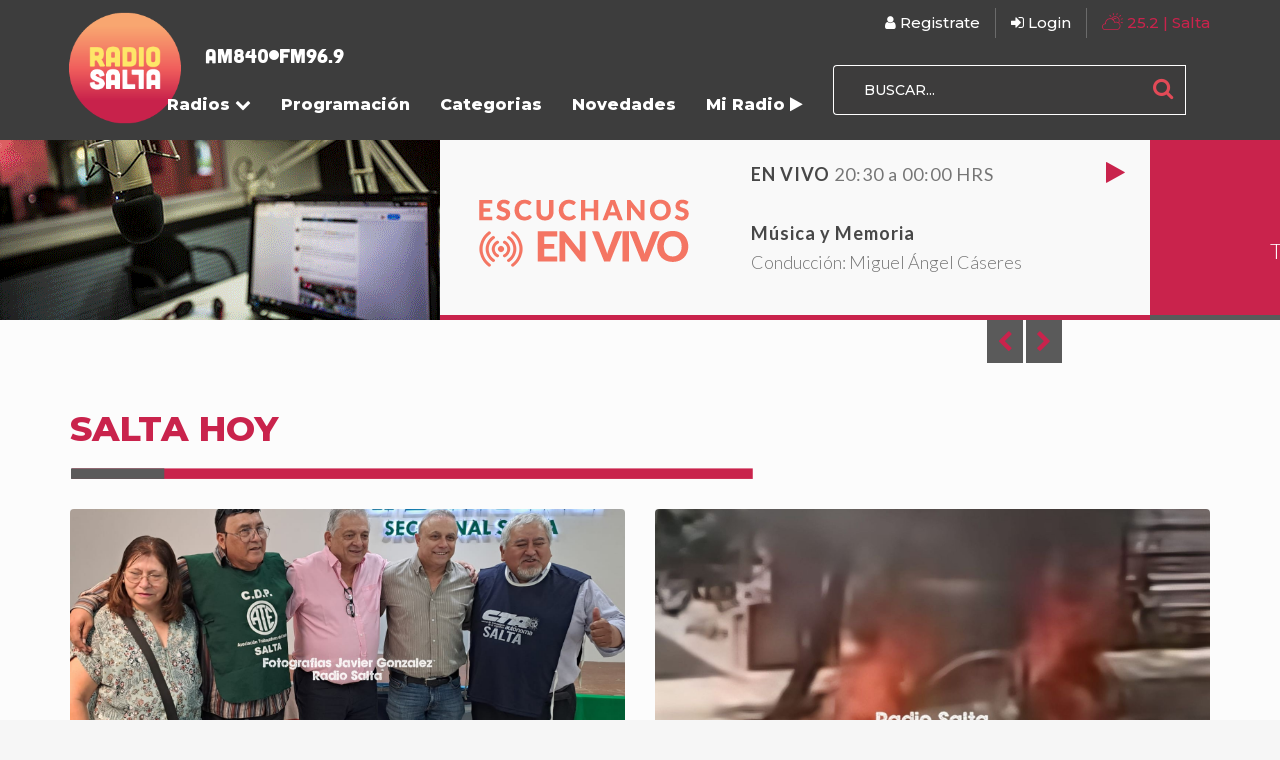

--- FILE ---
content_type: text/html; charset=utf-8
request_url: https://www.radiosalta.com.ar/radio/radio-salta
body_size: 20709
content:
<!DOCTYPE html>
<html class="noie8" lang="es"> 

  <head prefix="og: http://ogp.me/ns#">
    <script>
      lastUpdate="1769865952811";
      actual = "/radios";
      staticHost = "";
      _realTime_time = "";
      refresh_time = parseInt("2000");
      fb_app_id = "394136044689642";
      timer = '';
      _refresh_enabled = "";
      actual_url = "https://www.radiosalta.com.ar";
      publiIndex = 0;
      initDiarios = false;


      function statusChangeCallback(response) {
        console.log('statusChangeCallback');
        //console.log(response);
        if (response.status === 'connected') {
          //console.log("Logged")
        } else {
          //console.log("Not logged")
        }
      }

      function checkLoginState() {
      FB.getLoginStatus(function(response) {
        statusChangeCallback(response);
      });
      }

      window.fbAsyncInit = function() {
        FB.init({
          appId      : fb_app_id, //440948332970093
          cookie     : true,  // enable cookies to allow the server to access 
                              // the session
          xfbml      : true,  // parse social plugins on this page
          version    : 'v2.8' // use graph api version 2.8
        });
        FB.getLoginStatus(function(response) {
          statusChangeCallback(response);
        });
      };

      (function(i,s,o,g,r,a,m){i['GoogleAnalyticsObject']=r;i[r]=i[r]||function(){
      (i[r].q=i[r].q||[]).push(arguments)},i[r].l=1*new Date();a=s.createElement(o),
      m=s.getElementsByTagName(o)[0];a.async=1;a.src=g;m.parentNode.insertBefore(a,m)
      })(window,document,'script','https://www.google-analytics.com/analytics.js','ga');

      ga('create', 'UA-68546715-1', 'auto');
     
    </script>

    <!-- Google tag (gtag.js) -->
    <script async src="https://www.googletagmanager.com/gtag/js?id=G-S9TDQ121RL"></script>
    <script>
      window.dataLayer = window.dataLayer || [];
      function gtag(){dataLayer.push(arguments);}
      gtag('js', new Date());
      gtag('config', 'G-S9TDQ121RL');
    </script>

    <!--<div style="display: none" itemscope itemprop="publisher" itemtype="http://schema.org/Organization">
      <div itemprop="logo" itemscope itemtype="http://schema.org/ImageObject">
        <img itemprop="url" src="/img/logo_transp.png" />
      </div>
      <span itemprop="name">radiosalta.com.ar</span>
    </div>
    
    <div style="display: none" itemscope itemprop="author" itemtype="http://schema.org/Organization">
      <div itemprop="logo" itemscope itemtype="http://schema.org/ImageObject">
        <img itemprop="url" src="/img/logo_transp.png" />
      </div>
      <span itemprop="name">radiosalta.com.ar</span>
    </div>-->
    
    <meta http-equiv="Content-Type" content="text/html; charset=UTF-8"/>
    <meta name="viewport" content="width=device-width, initial-scale=1">
    <meta name="language" content="es">
    <title>RadioSalta | Escuchala en vivo</title>
    <meta name="author" content="radiosalta.com.ar"/>
    <meta name="publisher" content="radiosalta.com.ar"/>
    <meta itemprop="author" content="Radio Salta www.radiosalta.com.ar">
    <meta property="og:site_name" content="radiosalta.com.ar"/>
    <meta name="twitter:card" content="summary_large_image">
    <meta name="twitter:site" content="@RadioSaltaAM840" />
    <link rel="canonical" href="https://www.radiosalta.com.ar/radios" />
    <meta name="robots" content="index, follow"/>
    <meta name="keywords" content="radiosalta.com.ar"/>
    
    <span style="display: none" itemprop="publisher" itemscope itemtype="https://schema.org/Organization">
      <span itemprop="logo" itemscope itemtype="https://schema.org/ImageObject">
        <a href="/" title='Radio Salta'>
          <img alt="imagen"  width="70"  src="/assets/images/icon-radiosalta.jpg">
        </a>
    
        <meta itemprop="width" content="206">
        <meta itemprop="height" content="60">
        <meta itemprop="url" content="https://www.radiosalta.com.ar/assets/images/icon-radiosalta.jpg">
        <meta itemprop="name" content="Radio Salta">
      </span>
      <meta itemprop="name" content="Radio Salta">
      <meta itemprop="url" content="http://radiosalta.com.ar">
      <meta itemprop="sameAs" content="https://www.facebook.com/RadioSaltaAM840/">
      <meta itemprop="sameAs" content="https://x.com/radiosaltaam840">
      <meta itemprop="sameAs" content="https://www.instagram.com/radiosalta/">
      <meta itemprop="sameAs" content="https://www.youtube.com/@radiosalta6305">
    </span>
    
    
    <meta name="geo.region" content="AR-B"/>
    <meta name="geo.placename" content="Salta"/>
    <meta name="geo.position" content="-33.6839488;-65.4642369"/>
    <meta name="ICBM" content="-33.6839488, -65.4642369"/>
    <meta http-equiv="content-language" content="es"/>
    <meta name="DC.Title" content="radiosalta.com.ar"/>
    <meta name="DC.Description" content="Para los que llevamos la salteñidad en el corazón, Radio Salta."/>
    <meta name="DC.Publisher" content="JM-MG Contenidos SRL"/>
    <meta name="DC.Type" scheme="DCMIType" content="Text"/>
    <meta name="DC.Format.Medium" content="text/html"/>
    <meta name="DC.Relation.isPartOf" content="http://www.radiosalta.com.ar/"/>
    <meta name="DC.Language" content="es"/>
    <meta name="DC.Rights" content="(C) 2018 www.radiosalta.com.ar | República Argentina | Todos los Derechos Reservados"/>
    <meta name="theme-color" content="#1b5f9e">
    
    
      <meta name="twitter:image" content="/assets/public/radio_salta.png" />
      <meta property="og:image" content="/assets/public/radio_salta.png"/>
    
        <meta property="og:type" content="website" /> 
    
        <meta name="og:description" content="Radio de Salta"/>
        <meta property="og:url" content="https://www.radiosalta.com.ar"/>
        <meta property="og:title" content="RadioSaltaAM840"/>
        <meta name="twitter:title" content="RadioSaltaAM840"/>
        <meta itemprop="name" content="radiosalta.com.ar"/>
    
    <meta property="fb:app_id" content="394136044689642" />    <link rel="shortcut icon" href="/favicon.ico">
    <link href='https://fonts.googleapis.com/css?family=Montserrat:300,400,500,600,800|Quicksand:300,400,500,700|Lato:300,400,700' rel='stylesheet' type='text/css'>
    <script type="text/javascript" src="https://maps.googleapis.com/maps/api/js?sensor=false&key=AIzaSyDKBJ24Cy1R_oNnc8fE9QAMvgqyJYATCnI"></script>
    
    	<link href="https://maxcdn.bootstrapcdn.com/font-awesome/4.7.0/css/font-awesome.min.css" rel="stylesheet">
    	<link rel="stylesheet" type="text/css" href="/assets/css/style.min.css?J12">
    	<script type="text/javascript" src="/assets/js/all.min.js?J12"></script>  
    <script type="application/ld+json">
    </script>  </head>

  <body>
    <div id="fb-root"></div>
    <div class="main_container">

      <header>
          <section>
              <nav class="navbar navbar-default navbar-fixed-top">
                  <div class="container">
                      <div class="navbar-header">
                          <button type="button" class="navbar-toggle collapsed" data-toggle="collapse" data-target="#bs-example-navbar-collapse-1">
                              <span class="sr-only">Toggle navigation</span>
                              <span class="icon-bar"></span>
                              <span class="icon-bar"></span>
                              <span class="icon-bar"></span>
                          </button>
                          <div class="logo-y-sintonia">
                              <a class="navbar-brand fadeIn animated logo hidden-xs hidden-sm" href="/"><img src="/assets/public/radio_salta.png" alt="radio salta argentina" class="img-responsive img-brand-web"></a>
                              <a class="navbar-brand fadeIn animated logo visible-sm" href="/"><img src="/assets/public/radio_salta.png" alt="radio salta argentina" style="width: 120px;"></a>
                              <a class="navbar-brand fadeIn animated logo visible-xs" href="/"><img src="/assets/public/radio_salta.png" alt="radio salta argentina" style="width: 65px;margin-top: -10px;"></a>
                              <div class="center-footer desktop">
                                  <div class="frecuencia">
                                      <p class="center-p">AM840</p>
                                      <div class="center-circle"></div>
                                      <p class="center-p">FM96.9</p>
                                  </div>
                              </div>
                          </div>
      
                      </div>
                      <div class="collapse navbar-collapse" id="bs-example-navbar-collapse-1">
                          <ul class="nav navbar-nav navbar-primary navbar-right">
                              <li class="user_profile"><a href="/registrarse"><i class="fa fa-user"></i> Registrate</a></li>
                              <li class="user_logout"><a href="index.html#" data-target="#loginModal" data-toggle="modal"><i class="fa fa-sign-in"></i> Login</a></li>
                              <li>
                                  <a href="javascript:void(0);" class="active last-child" style="cursor:default;">
                                      <img style="    width: 21px; margin-top: -5px;" src="/clima/clima_nublado.svg" alt="">
                                      <span id="clima-ar">25.2</span> | Salta
                                  </a>
                              </li>
                          </ul>
      
                          <br class="hidden-xs hidden-sm">
                          <br class="hidden-xs hidden-sm">
                          <br class="hidden-xs hidden-sm">
      
                          <form  class="formbusqueda navbar-form navbar-right formulario_busqueda hidden-sm">
                              <div class="input-group">
                                  <input type="text" name="q" class="form-control input-lg searchinput" required="" placeholder="BUSCAR..." aria-label="BUSCAR...">
                                  <span class="input-group-btn">
                                  <button class="btn btn-secondary btn-lg" type="submit"><i class="fa fa-search"></i></button>
                              </span>
                              </div>
                          </form>
      
                          <ul id="menu-home-nav" class="nav navbar-nav navbar-right navbar-second">
                              <li>
                                  <a class="dropdown-toggle" data-toggle="dropdown" role="button" aria-haspopup="true" aria-expanded="true" href="#">Radios <i class="fa fa-chevron-down"></i></a>
                                  <ul id="menu-planes" class="dropdown-menu">
                                          <li class="hidden-xs">
                                              <a href="/radio/radio-salta">
                                                  <div style="background: url(https://pxbcdn.radiosalta.com.ar/radiosalta/012019/1547733104658.png);background-size: contain;background-position: center;background-repeat: no-repeat;width: 80px;height: 80px;"></div>
                                              </a>
                                          </li>
                                          <li class="visible-xs hidden-lg hidden-md hidden-sm">
                                              <ul class="list-inline">
                                                  <li>
                                                      <div class="padding-10">
                                                          <a href="/radio/radio-salta">
                                                              <div style="background: url(https://pxbcdn.radiosalta.com.ar/radiosalta/012019/1547733104658.png);background-size: contain;background-position: center;background-repeat: no-repeat;width: 60px;height: 60px;"></div>
                                                          </a>
                                                      </div>
                                                  </li>
                                              </ul>
      
                                      </li>
                                  </ul>
                              </li>
                              <li><a href="/programacion/radio-salta">Programación</a></li>
                              <li><a href="/categorias">Categorias</a></li>
                              <li><a href="/novedades">Novedades</a></li>
                              <li><a class="my-radioview" href="/my-radio">Mi Radio <i class="fa fa-play" aria-hidden="true"></i></a></li>
                          </ul>
      
                          <form    class="formbusqueda navbar-form navbar-right hidden-lg hidden-md visible-sm hidden-xs">
                              <div class="input-group" style="width: 220px;">
                                  <input type="text" name="q" class="form-control input-lg searchinput" required="" placeholder="BUSCAR..." aria-label="BUSCAR...">
                                  <span class="input-group-btn">
                                  <button class="btn btn-secondary btn-lg" type="submit"><i class="fa fa-search"></i></button>
                              </span>
                              </div>
                          </form>
      
                      </div>
                  </div>
              </nav>
          </section>
      </header>      
      <div id="sitio" class="sitio">

        <section class="section-heading"></section>

<section id="section-radio-novedades" class="section-categoria" style="padding-bottom: 50px; background: rgb(252,252,252);">
    
    <!-- programacion -->
    <div class="programacion-header hidden-xss">
        <div class="columns-row" id="programs-header">
            <div class="column col-tipo-a header-side-logotipo hidden-xs"></div>

                
                <div class="column programa col-tipo-a header-side-proximo-programa border-side-header" style="display:none;">
                    <div class="programacion-item">
                        <h4 class="program-title-inverse">PROX. <span>00:00 a 5:30 HRS</span></h4>
                        <p>&nbsp;</p>
                        <h4 class="program-title-inverse">Música Programada</h4>
                        <h4 class="program-description-inverse">La mejor selecci&oacute;n musical.
</h4>
                    </div>
                </div>
                
                <div class="column programa col-tipo-a header-side-proximo-programa border-side-header" style="display:none;">
                    <div class="programacion-item">
                        <h4 class="program-title-inverse">PROX. <span>05:30 a 6:00 HRS</span></h4>
                        <p>&nbsp;</p>
                        <h4 class="program-title-inverse">Trilogía de la Fe </h4>
                        <h4 class="program-description-inverse"></h4>
                    </div>
                </div>
                
                <div class="column programa col-tipo-a header-side-proximo-programa border-side-header" style="display:none;">
                    <div class="programacion-item">
                        <h4 class="program-title-inverse">PROX. <span>06:00 a 6:30 HRS</span></h4>
                        <p>&nbsp;</p>
                        <h4 class="program-title-inverse">Hermandad Llanera </h4>
                        <h4 class="program-description-inverse"></h4>
                    </div>
                </div>
                
                <div class="column programa col-tipo-a header-side-proximo-programa border-side-header" style="display:none;">
                    <div class="programacion-item">
                        <h4 class="program-title-inverse">PROX. <span>06:30 a 7:00 HRS</span></h4>
                        <p>&nbsp;</p>
                        <h4 class="program-title-inverse">Música Programada</h4>
                        <h4 class="program-description-inverse">La mejor selecci&oacute;n musical.
</h4>
                    </div>
                </div>
                
                <div class="column programa col-tipo-a header-side-proximo-programa border-side-header" style="display:none;">
                    <div class="programacion-item">
                        <h4 class="program-title-inverse">PROX. <span>07:00 a 10:00 HRS</span></h4>
                        <p>&nbsp;</p>
                        <h4 class="program-title-inverse">Claves del Campo</h4>
                        <h4 class="program-description-inverse">Informaci&oacute;n agropecuaria&nbsp;
</h4>
                    </div>
                </div>
                
                <div class="column programa col-tipo-a header-side-proximo-programa border-side-header" style="display:none;">
                    <div class="programacion-item">
                        <h4 class="program-title-inverse">PROX. <span>10:00 a 13:00 HRS</span></h4>
                        <p>&nbsp;</p>
                        <h4 class="program-title-inverse">Sábados 3.0</h4>
                        <h4 class="program-description-inverse">El magazine de inter&eacute;s general m&aacute;s entretenido del fin de semana.&nbsp; Informaci&oacute;n, m&uacute;sica, entrevistas, sorteos, y mucho m&aacute;s en un espacio ideal para disfrutar del s&aacute;bado por la ma&ntilde;ana.
</h4>
                    </div>
                </div>
                
                <div class="column programa col-tipo-a header-side-proximo-programa border-side-header" style="display:none;">
                    <div class="programacion-item">
                        <h4 class="program-title-inverse">PROX. <span>13:00 a 14:00 HRS</span></h4>
                        <p>&nbsp;</p>
                        <h4 class="program-title-inverse">Salta Hoy (Resumen Semanal) </h4>
                        <h4 class="program-description-inverse">Todas las noticias del &aacute;mbito local, nacional e internacional.
</h4>
                    </div>
                </div>
                
                <div class="column programa col-tipo-a header-side-proximo-programa border-side-header" style="display:none;">
                    <div class="programacion-item">
                        <h4 class="program-title-inverse">PROX. <span>14:00 a 16:00 HRS</span></h4>
                        <p>&nbsp;</p>
                        <h4 class="program-title-inverse">&quot;A Lo Nuestro&quot; </h4>
                        <h4 class="program-description-inverse">Magazine sobre la identidad y ra&iacute;ces salte&ntilde;as que profundiza en nuestra particular cultura.&nbsp;
</h4>
                    </div>
                </div>
                
                <div class="column programa col-tipo-a header-side-proximo-programa border-side-header" style="display:none;">
                    <div class="programacion-item">
                        <h4 class="program-title-inverse">PROX. <span>16:00 a 17:30 HRS</span></h4>
                        <p>&nbsp;</p>
                        <h4 class="program-title-inverse">Sin extremos</h4>
                        <h4 class="program-description-inverse">Magazine de entretenimiento&nbsp;
</h4>
                    </div>
                </div>
                
                <div class="column programa col-tipo-a header-side-proximo-programa border-side-header" style="display:none;">
                    <div class="programacion-item">
                        <h4 class="program-title-inverse">PROX. <span>17:30 a 19:00 HRS</span></h4>
                        <p>&nbsp;</p>
                        <h4 class="program-title-inverse">Artes y Oficios </h4>
                        <h4 class="program-description-inverse">Programa de formaci&oacute;n profesional
</h4>
                    </div>
                </div>
                
                <div class="column programa col-tipo-a header-side-proximo-programa border-side-header" style="display:none;">
                    <div class="programacion-item">
                        <h4 class="program-title-inverse">PROX. <span>19:00 a 20:30 HRS</span></h4>
                        <p>&nbsp;</p>
                        <h4 class="program-title-inverse">Buenas noches en Tango</h4>
                        <h4 class="program-description-inverse">Leticia Visich
</h4>
                    </div>
                </div>
                
                    <div class="column programa col-tipo-b header-side-programa active">
                        <div class="programacion-item">
                            <div class="row">
                                <div class="col-md-5 col-sm-5 col-xs-5">
                                    <br>
                                    <div class="bg-envivo"></div>
                                </div>
                                <div class="col-md-7 col-sm-7 col-xs-7">
                                    <div class="pull-right">
                                        <a class="icon-program listen-online-radio" data-url="https://01.solumedia.com.ar:8348/stream"  data-titulo-radio="Música y Memoria " data-logo-programa="https://pxbcdn.radiosalta.com.ar/radiosalta/67d9bac87ecf690014accd5e/1753752302758.jpg" href="#"><i class="fa fa-play"></i></a>
                                    </div>
                                    <h4 class="program-title">EN VIVO <span>20:30 a 00:00 HRS</span></h4>
                                    <p class="hidden-xs">&nbsp;</p>
                                    <h4 class="program-title hidden-xs">Música y Memoria </h4>
                                    <h4 class="program-title visible-xs"><small>Música y Memoria </small></h4>
                                    <h4 class="program-description hidden-xs">Conducción: Miguel Ángel Cáseres </h4>
                                    <h4 class="program-description visible-xs"><small>Conducción: Miguel Ángel Cáseres </small></h4>
                                </div>
                            </div>
                        </div>
                    </div>


            <div class="column programa col-tipo-a header-side-proximo-programa border-side-header">
                <div class="programacion-item">
                    <h4 class="program-title-inverse">&nbsp;</h4><a class="programacion-calendario" href="/programacion/radio-salta">
                    <h4 align="center" class="program-title-inverse"><i class="fa fa-calendar"></i></h4>
                    <h4 align="center" class="program-description-inverse">Toda la programación</h4></a>
                </div>
            </div>
        </div>
    </div>
    <div class="section-programs-arrows hidden-xss">
        <div class="programs-arrows">
            <a class="programs-prev" href="#"><i class="fa fa-chevron-left"></i></a> <a class="programs-next" href="#"><i class="fa fa-chevron-right"></i></a>
        </div>
    </div>
    <!-- programacion -->



    <div class="container">
        <div class="row">
            <div class="col-md-12"><br></div>     
        </div>
    </div>

    <div class="container">
                <div class="row">
                    <div class="col-md-12">
                        <h3 class="titulo-actualidad">Salta Hoy</h3>
                        <div class="bg-separador"></div>
                        <p>&nbsp;</p>
                    </div>
                </div>


                <div class="row">







                                





                            <div class=" col-12 col-md-6 col-lg-6 ">
                              <div class="thumbnail thumbnail-player">
                                  <a class="thumb-link" href="/nota/2025-12-17-14-39-0-la-cgt-salta-se-moviliza-contra-la-reforma-laboral">
                                      <div class="noticia-thumbnail" style="background: url(https://pxbcdn.radiosalta.com.ar/radiosalta/122025/1765993400959.jpg);background-repeat: no-repeat;background-size: cover;background-position: center;width: 100%;height:320px;position: relative;border-radius: 4px 4px 0px 0px;">
                                      </div>
                                  </a>
                                  <div class="thumbnail-content">
                                    <a class="thumb-link" href="/nota/2025-12-17-14-39-0-la-cgt-salta-se-moviliza-contra-la-reforma-laboral">
                                        <h3 class="thumb-titulo" style="height: 40px;">
                                            La CGT Salta se moviliza contra la reforma laboral 
                                        </h3>
                                    </a>
                                    <div class="thumbnail-resena">
                                        <p class="text_dos">
                                            Los gremios alineados con la Central &nbsp;General de Trabajadores provincial anunci&oacute; esta ma&ntilde;ana una marcha para dar a conocer su oposici&oacute;n al proyecto de &ldquo;modernizaci&oacute;n laboral&rdquo; que proponer el gobierno nacional de Javier Milei. &ldquo;Esta reforma solo beneficia a las patronales y es totalmente regresiva&rdquo; dijo &nbsp;Carlos Rodas, secretario general de la CGT y secretario general de la Bancaria. &nbsp;&nbsp;                      
                                        </p>
                                    </div>
                                    <div class="row">
                                        <div class="col-md-12 text-right">
                                            <ul class="list-inline list-social">
                                                <li>
                                                    <a target='_blank' onclick="javascript:myPopup('https://www.facebook.com/dialog/feed?app_id=394136044689642&amp;link=https://www.radiosalta.com.ar/nota/2025-12-17-14-39-0-la-cgt-salta-se-moviliza-contra-la-reforma-laboral&amp;name=La%20CGT%20Salta%20se%20moviliza%20contra%20la%20reforma%20laboral%20&amp;description=Los%20gremios%20alineados%20con%20la%20Central%20%26nbsp%3BGeneral%20de%20Trabajadores%20provincial%20anunci%26oacute%3B%20esta%20ma%26ntilde%3Bana%20una%20marcha%20para%20dar%20a%20conocer%20su%20oposici%26oacute%3Bn%20al%20proyecto%20de%20%26ldquo%3Bmodernizaci%26oacute%3Bn%20laboral%26rdquo%3B%20que%20proponer%20el%20gobierno%20nacional%20de%20Javier%20Milei.%20%26ldquo%3BEsta%20reforma%20solo%20beneficia%20a%20las%20patronales%20y%20es%20totalmente%20regresiva%26rdquo%3B%20dijo%20%26nbsp%3BCarlos%20Rodas%2C%20secretario%20general%20de%20la%20CGT%20y%20secretario%20general%20de%20la%20Bancaria.%20%26nbsp%3B%26nbsp%3B&amp;display=popup&amp;picture=https://pxbcdn.radiosalta.com.ar/radiosalta/122025/1765993400959.jpg&amp;redirect_uri=https://www.radiosalta.com.ar/nota/2025-12-17-14-39-0-la-cgt-salta-se-moviliza-contra-la-reforma-laboral%2F%23close_window')" rel="nofollow" title="Compartir en Facebook">
                                                        <i class="fa fa-facebook"></i>
                                                    </a>
                                                </li>
                                                <li>
                                                    <a  target='_blank' onclick="javascript:myPopup('https://twitter.com/intent/tweet?url=https://www.radiosalta.com.ar/nota/2025-12-17-14-39-0-la-cgt-salta-se-moviliza-contra-la-reforma-laboral&amp;text=La%20CGT%20Salta%20se%20moviliza%20contra%20la%20reforma%20laboral%20')" rel="nofollow" title="Compartir en Twitter">
                                                        <i class="fa fa-twitter"></i>
                                                    </a>
                                                </li>
                                            </ul>
                                        </div>
                                    </div>
                                </div>
                              </div>
                            </div>








                                




                            <div class=" col-12 col-md-6 col-lg-6 ">
                              <div class="thumbnail thumbnail-player">
                                  <a class="thumb-link" href="/nota/2025-11-28-13-1-0-un-renault-clio-que-tenia-perdida-de-combustible-se-quemo-por-completo">
                                      <div class="noticia-thumbnail" style="background: url(https://pxbcdn.radiosalta.com.ar/radiosalta/112025/1764346101240.jpg);background-repeat: no-repeat;background-size: cover;background-position: center;width: 100%;height:320px;position: relative;border-radius: 4px 4px 0px 0px;">
                                      </div>
                                  </a>
                                  <div class="thumbnail-content">
                                    <a class="thumb-link" href="/nota/2025-11-28-13-1-0-un-renault-clio-que-tenia-perdida-de-combustible-se-quemo-por-completo">
                                        <h3 class="thumb-titulo" style="height: 40px;">
                                            Un Renault Clio que tenía pérdida de combustible se quemó por completo
                                        </h3>
                                    </a>
                                    <div class="thumbnail-resena">
                                        <p class="text_dos">
                                            Ocurri&oacute; en la Avenida Democracia de barrio El Huaico. Trabajaron dos dotaciones de bomberos para extinguir el fuego pero los da&ntilde;os fueron totales. Afortunadamente no hubo heridos.                      
                                        </p>
                                    </div>
                                    <div class="row">
                                        <div class="col-md-12 text-right">
                                            <ul class="list-inline list-social">
                                                <li>
                                                    <a target='_blank' onclick="javascript:myPopup('https://www.facebook.com/dialog/feed?app_id=394136044689642&amp;link=https://www.radiosalta.com.ar/nota/2025-11-28-13-1-0-un-renault-clio-que-tenia-perdida-de-combustible-se-quemo-por-completo&amp;name=Un%20Renault%20Clio%20que%20ten%C3%ADa%20p%C3%A9rdida%20de%20combustible%20se%20quem%C3%B3%20por%20completo&amp;description=Ocurri%26oacute%3B%20en%20la%20Avenida%20Democracia%20de%20barrio%20El%20Huaico.%20Trabajaron%20dos%20dotaciones%20de%20bomberos%20para%20extinguir%20el%20fuego%20pero%20los%20da%26ntilde%3Bos%20fueron%20totales.%20Afortunadamente%20no%20hubo%20heridos.&amp;display=popup&amp;picture=https://pxbcdn.radiosalta.com.ar/radiosalta/112025/1764346101240.jpg&amp;redirect_uri=https://www.radiosalta.com.ar/nota/2025-11-28-13-1-0-un-renault-clio-que-tenia-perdida-de-combustible-se-quemo-por-completo%2F%23close_window')" rel="nofollow" title="Compartir en Facebook">
                                                        <i class="fa fa-facebook"></i>
                                                    </a>
                                                </li>
                                                <li>
                                                    <a  target='_blank' onclick="javascript:myPopup('https://twitter.com/intent/tweet?url=https://www.radiosalta.com.ar/nota/2025-11-28-13-1-0-un-renault-clio-que-tenia-perdida-de-combustible-se-quemo-por-completo&amp;text=Un%20Renault%20Clio%20que%20ten%C3%ADa%20p%C3%A9rdida%20de%20combustible%20se%20quem%C3%B3%20por%20completo')" rel="nofollow" title="Compartir en Twitter">
                                                        <i class="fa fa-twitter"></i>
                                                    </a>
                                                </li>
                                            </ul>
                                        </div>
                                    </div>
                                </div>
                              </div>
                            </div>









                                



                            <div class="  col-12 col-md-3 col-lg-3">
                              <div class="thumbnail thumbnail-player">
                                  <a class="thumb-link" href="/nota/2025-11-28-10-29-0-un-peaton-murio-atropellado-por-un-auto-en-el-norte-de-la-provincia">
                                      <div class="noticia-thumbnail" style="background: url(https://pxbcdn.radiosalta.com.ar/radiosalta/112025/1764336806002.jpg);background-repeat: no-repeat;background-size: cover;background-position: center;width: 100%;height:320px;position: relative;border-radius: 4px 4px 0px 0px;">
                                      </div>
                                  </a>
                                  <div class="thumbnail-content">
                                    <a class="thumb-link" href="/nota/2025-11-28-10-29-0-un-peaton-murio-atropellado-por-un-auto-en-el-norte-de-la-provincia">
                                        <h3 class="thumb-titulo" style="height: 40px;">
                                            Un peatón murió atropellado por un auto en el norte de la provincia
                                        </h3>
                                    </a>
                                    <div class="thumbnail-resena">
                                        <p class="text_dos">
                                            En primicia, Radio Salta inform&oacute; que el accidente ocurri&oacute; anoche, minutos antes de las 22 horas, en el kil&oacute;metro 28 de la Ruta Nacional 50, cerca del Arroyo Zenta, en la zona de Or&aacute;n.                      
                                        </p>
                                    </div>
                                    <div class="row">
                                        <div class="col-md-12 text-right">
                                            <ul class="list-inline list-social">
                                                <li>
                                                    <a target='_blank' onclick="javascript:myPopup('https://www.facebook.com/dialog/feed?app_id=394136044689642&amp;link=https://www.radiosalta.com.ar/nota/2025-11-28-10-29-0-un-peaton-murio-atropellado-por-un-auto-en-el-norte-de-la-provincia&amp;name=Un%20peat%C3%B3n%20muri%C3%B3%20atropellado%20por%20un%20auto%20en%20el%20norte%20de%20la%20provincia&amp;description=En%20primicia%2C%20Radio%20Salta%20inform%26oacute%3B%20que%20el%20accidente%20ocurri%26oacute%3B%20anoche%2C%20minutos%20antes%20de%20las%2022%20horas%2C%20en%20el%20kil%26oacute%3Bmetro%2028%20de%20la%20Ruta%20Nacional%2050%2C%20cerca%20del%20Arroyo%20Zenta%2C%20en%20la%20zona%20de%20Or%26aacute%3Bn.&amp;display=popup&amp;picture=https://pxbcdn.radiosalta.com.ar/radiosalta/112025/1764336806002.jpg&amp;redirect_uri=https://www.radiosalta.com.ar/nota/2025-11-28-10-29-0-un-peaton-murio-atropellado-por-un-auto-en-el-norte-de-la-provincia%2F%23close_window')" rel="nofollow" title="Compartir en Facebook">
                                                        <i class="fa fa-facebook"></i>
                                                    </a>
                                                </li>
                                                <li>
                                                    <a  target='_blank' onclick="javascript:myPopup('https://twitter.com/intent/tweet?url=https://www.radiosalta.com.ar/nota/2025-11-28-10-29-0-un-peaton-murio-atropellado-por-un-auto-en-el-norte-de-la-provincia&amp;text=Un%20peat%C3%B3n%20muri%C3%B3%20atropellado%20por%20un%20auto%20en%20el%20norte%20de%20la%20provincia')" rel="nofollow" title="Compartir en Twitter">
                                                        <i class="fa fa-twitter"></i>
                                                    </a>
                                                </li>
                                            </ul>
                                        </div>
                                    </div>
                                </div>
                              </div>
                            </div>










                                


                            <div class="  col-12 col-md-3 col-lg-3">
                              <div class="thumbnail thumbnail-player">
                                  <a class="thumb-link" href="/nota/2025-11-27-11-32-0-cuidado-con-el-calor">
                                      <div class="noticia-thumbnail" style="background: url(https://pxbcdn.radiosalta.com.ar/radiosalta/112023/1700497222023.jpg);background-repeat: no-repeat;background-size: cover;background-position: center;width: 100%;height:320px;position: relative;border-radius: 4px 4px 0px 0px;">
                                      </div>
                                  </a>
                                  <div class="thumbnail-content">
                                    <a class="thumb-link" href="/nota/2025-11-27-11-32-0-cuidado-con-el-calor">
                                        <h3 class="thumb-titulo" style="height: 40px;">
                                            ¡Cuidado con el calor!
                                        </h3>
                                    </a>
                                    <div class="thumbnail-resena">
                                        <p class="text_dos">
                                            Para la presente jornada se pronostican temperaturas m&aacute;ximas de 36 o 37 grados para la zona central o metropolitana de Salta.                      
                                        </p>
                                    </div>
                                    <div class="row">
                                        <div class="col-md-12 text-right">
                                            <ul class="list-inline list-social">
                                                <li>
                                                    <a target='_blank' onclick="javascript:myPopup('https://www.facebook.com/dialog/feed?app_id=394136044689642&amp;link=https://www.radiosalta.com.ar/nota/2025-11-27-11-32-0-cuidado-con-el-calor&amp;name=%C2%A1Cuidado%20con%20el%20calor!&amp;description=Para%20la%20presente%20jornada%20se%20pronostican%20temperaturas%20m%26aacute%3Bximas%20de%2036%20o%2037%20grados%20para%20la%20zona%20central%20o%20metropolitana%20de%20Salta.&amp;display=popup&amp;picture=https://pxbcdn.radiosalta.com.ar/radiosalta/112023/1700497220116.jpg&amp;redirect_uri=https://www.radiosalta.com.ar/nota/2025-11-27-11-32-0-cuidado-con-el-calor%2F%23close_window')" rel="nofollow" title="Compartir en Facebook">
                                                        <i class="fa fa-facebook"></i>
                                                    </a>
                                                </li>
                                                <li>
                                                    <a  target='_blank' onclick="javascript:myPopup('https://twitter.com/intent/tweet?url=https://www.radiosalta.com.ar/nota/2025-11-27-11-32-0-cuidado-con-el-calor&amp;text=%C2%A1Cuidado%20con%20el%20calor!')" rel="nofollow" title="Compartir en Twitter">
                                                        <i class="fa fa-twitter"></i>
                                                    </a>
                                                </li>
                                            </ul>
                                        </div>
                                    </div>
                                </div>
                              </div>
                            </div>











                                

                            <div class="  col-12 col-md-3 col-lg-3">
                              <div class="thumbnail thumbnail-player">
                                  <a class="thumb-link" href="/nota/2025-11-24-17-51-0-vecinos-y-turistas-disfrutaron-del-encuentro-de-bandas-en-el-cabildo-y-plaza-alvarado">
                                      <div class="noticia-thumbnail" style="background: url(https://pxbcdn.radiosalta.com.ar/radiosalta/112025/1764017539010.jpg);background-repeat: no-repeat;background-size: cover;background-position: center;width: 100%;height:320px;position: relative;border-radius: 4px 4px 0px 0px;">
                                      </div>
                                  </a>
                                  <div class="thumbnail-content">
                                    <a class="thumb-link" href="/nota/2025-11-24-17-51-0-vecinos-y-turistas-disfrutaron-del-encuentro-de-bandas-en-el-cabildo-y-plaza-alvarado">
                                        <h3 class="thumb-titulo" style="height: 40px;">
                                            Vecinos y turistas disfrutaron del “Encuentro de Bandas” en el Cabildo y Plaza Alvarado
                                        </h3>
                                    </a>
                                    <div class="thumbnail-resena">
                                        <p class="text_dos">
                                            Las veladas se desarrollaron en el marco del D&iacute;a de la M&uacute;sica y contaron con una gran concurrencia de familias y visitantes que acompa&ntilde;aron esta iniciativa al aire libre. Participaron las bandas de la Municipalidad, el Servicio Penitenciario, la Polic&iacute;a de Salta y el Ej&eacute;rcito Argentino.                      
                                        </p>
                                    </div>
                                    <div class="row">
                                        <div class="col-md-12 text-right">
                                            <ul class="list-inline list-social">
                                                <li>
                                                    <a target='_blank' onclick="javascript:myPopup('https://www.facebook.com/dialog/feed?app_id=394136044689642&amp;link=https://www.radiosalta.com.ar/nota/2025-11-24-17-51-0-vecinos-y-turistas-disfrutaron-del-encuentro-de-bandas-en-el-cabildo-y-plaza-alvarado&amp;name=Vecinos%20y%20turistas%20disfrutaron%20del%20%E2%80%9CEncuentro%20de%20Bandas%E2%80%9D%20en%20el%20Cabildo%20y%20Plaza%20Alvarado&amp;description=Las%20veladas%20se%20desarrollaron%20en%20el%20marco%20del%20D%26iacute%3Ba%20de%20la%20M%26uacute%3Bsica%20y%20contaron%20con%20una%20gran%20concurrencia%20de%20familias%20y%20visitantes%20que%20acompa%26ntilde%3Baron%20esta%20iniciativa%20al%20aire%20libre.%20Participaron%20las%20bandas%20de%20la%20Municipalidad%2C%20el%20Servicio%20Penitenciario%2C%20la%20Polic%26iacute%3Ba%20de%20Salta%20y%20el%20Ej%26eacute%3Brcito%20Argentino.&amp;display=popup&amp;picture=https://pxbcdn.radiosalta.com.ar/radiosalta/112025/1764017539010.jpg&amp;redirect_uri=https://www.radiosalta.com.ar/nota/2025-11-24-17-51-0-vecinos-y-turistas-disfrutaron-del-encuentro-de-bandas-en-el-cabildo-y-plaza-alvarado%2F%23close_window')" rel="nofollow" title="Compartir en Facebook">
                                                        <i class="fa fa-facebook"></i>
                                                    </a>
                                                </li>
                                                <li>
                                                    <a  target='_blank' onclick="javascript:myPopup('https://twitter.com/intent/tweet?url=https://www.radiosalta.com.ar/nota/2025-11-24-17-51-0-vecinos-y-turistas-disfrutaron-del-encuentro-de-bandas-en-el-cabildo-y-plaza-alvarado&amp;text=Vecinos%20y%20turistas%20disfrutaron%20del%20%E2%80%9CEncuentro%20de%20Bandas%E2%80%9D%20en%20el%20Cabildo%20y%20Plaza%20Alvarado')" rel="nofollow" title="Compartir en Twitter">
                                                        <i class="fa fa-twitter"></i>
                                                    </a>
                                                </li>
                                            </ul>
                                        </div>
                                    </div>
                                </div>
                              </div>
                            </div>












                                
                            <div class="  col-12 col-md-3 col-lg-3">
                              <div class="thumbnail thumbnail-player">
                                  <a class="thumb-link" href="/nota/2025-11-19-11-2-0-por-el-dia-de-la-construccion-el-ipv-no-atendera-al-publico-este-jueves">
                                      <div class="noticia-thumbnail" style="background: url(https://pxbcdn.radiosalta.com.ar/radiosalta/112025/1763561044094.jpg);background-repeat: no-repeat;background-size: cover;background-position: center;width: 100%;height:320px;position: relative;border-radius: 4px 4px 0px 0px;">
                                      </div>
                                  </a>
                                  <div class="thumbnail-content">
                                    <a class="thumb-link" href="/nota/2025-11-19-11-2-0-por-el-dia-de-la-construccion-el-ipv-no-atendera-al-publico-este-jueves">
                                        <h3 class="thumb-titulo" style="height: 40px;">
                                            Por el Día de la Construcción, el IPV no atenderá al público este jueves
                                        </h3>
                                    </a>
                                    <div class="thumbnail-resena">
                                        <p class="text_dos">
                                            La atenci&oacute;n se reanudar&aacute; el martes 25 de noviembre en el horario habitual de 7.30 a 18.30.                      
                                        </p>
                                    </div>
                                    <div class="row">
                                        <div class="col-md-12 text-right">
                                            <ul class="list-inline list-social">
                                                <li>
                                                    <a target='_blank' onclick="javascript:myPopup('https://www.facebook.com/dialog/feed?app_id=394136044689642&amp;link=https://www.radiosalta.com.ar/nota/2025-11-19-11-2-0-por-el-dia-de-la-construccion-el-ipv-no-atendera-al-publico-este-jueves&amp;name=Por%20el%20D%C3%ADa%20de%20la%20Construcci%C3%B3n%2C%20el%20IPV%20no%20atender%C3%A1%20al%20p%C3%BAblico%20este%20jueves&amp;description=La%20atenci%26oacute%3Bn%20se%20reanudar%26aacute%3B%20el%20martes%2025%20de%20noviembre%20en%20el%20horario%20habitual%20de%207.30%20a%2018.30.&amp;display=popup&amp;picture=https://pxbcdn.radiosalta.com.ar/radiosalta/112025/1763561044094.jpg&amp;redirect_uri=https://www.radiosalta.com.ar/nota/2025-11-19-11-2-0-por-el-dia-de-la-construccion-el-ipv-no-atendera-al-publico-este-jueves%2F%23close_window')" rel="nofollow" title="Compartir en Facebook">
                                                        <i class="fa fa-facebook"></i>
                                                    </a>
                                                </li>
                                                <li>
                                                    <a  target='_blank' onclick="javascript:myPopup('https://twitter.com/intent/tweet?url=https://www.radiosalta.com.ar/nota/2025-11-19-11-2-0-por-el-dia-de-la-construccion-el-ipv-no-atendera-al-publico-este-jueves&amp;text=Por%20el%20D%C3%ADa%20de%20la%20Construcci%C3%B3n%2C%20el%20IPV%20no%20atender%C3%A1%20al%20p%C3%BAblico%20este%20jueves')" rel="nofollow" title="Compartir en Twitter">
                                                        <i class="fa fa-twitter"></i>
                                                    </a>
                                                </li>
                                            </ul>
                                        </div>
                                    </div>
                                </div>
                              </div>
                            </div>
                </div>

                <div class="row">
                    <div class="col-md-9">
                        
                    </div>
                        <div class="col-md-9">
                            <div class="col-cont publis_seccion">
                                
                            </div>
                        </div>
                    <div class="col-md-3">
                        <a href="/radio/radio-salta/salta-hoy" class="btn btn-default btn-lg pull-right">VER TODOS &nbsp; <i class="fa fa-angle-right dos" aria-hidden="true"></i></a>
                    </div>
                </div>

                <div class="row">
                    <div class="col-md-12">
                        <h3 class="titulo-actualidad">Argentina</h3>
                        <div class="bg-separador"></div>
                        <p>&nbsp;</p>
                    </div>
                </div>


                <div class="row">







                                





                            <div class=" col-12 col-md-6 col-lg-6 ">
                              <div class="thumbnail thumbnail-player">
                                  <a class="thumb-link" href="/nota/2025-9-7-9-35-0-buenos-aires-mas-de-14-millones-de-bonaerenses-ya-votan-en-las-elecciones-legislativas">
                                      <div class="noticia-thumbnail" style="background: url(https://pxbcdn.radiosalta.com.ar/radiosalta/092025/1757248611137.jpg);background-repeat: no-repeat;background-size: cover;background-position: center;width: 100%;height:320px;position: relative;border-radius: 4px 4px 0px 0px;">
                                      </div>
                                  </a>
                                  <div class="thumbnail-content">
                                    <a class="thumb-link" href="/nota/2025-9-7-9-35-0-buenos-aires-mas-de-14-millones-de-bonaerenses-ya-votan-en-las-elecciones-legislativas">
                                        <h3 class="thumb-titulo" style="height: 40px;">
                                            Buenos Aires: más de 14 millones de bonaerenses ya votan en las elecciones legislativas
                                        </h3>
                                    </a>
                                    <div class="thumbnail-resena">
                                        <p class="text_dos">
                                            Los comicios cierran a las 18 y los primeros resultados oficiales se difundir&aacute;n a partir de las 21.                      
                                        </p>
                                    </div>
                                    <div class="row">
                                        <div class="col-md-12 text-right">
                                            <ul class="list-inline list-social">
                                                <li>
                                                    <a target='_blank' onclick="javascript:myPopup('https://www.facebook.com/dialog/feed?app_id=394136044689642&amp;link=https://www.radiosalta.com.ar/nota/2025-9-7-9-35-0-buenos-aires-mas-de-14-millones-de-bonaerenses-ya-votan-en-las-elecciones-legislativas&amp;name=Buenos%20Aires%3A%20m%C3%A1s%20de%2014%20millones%20de%20bonaerenses%20ya%20votan%20en%20las%20elecciones%20legislativas&amp;description=Los%20comicios%20cierran%20a%20las%2018%20y%20los%20primeros%20resultados%20oficiales%20se%20difundir%26aacute%3Bn%20a%20partir%20de%20las%2021.&amp;display=popup&amp;picture=https://pxbcdn.radiosalta.com.ar/radiosalta/092025/1757248611137.jpg&amp;redirect_uri=https://www.radiosalta.com.ar/nota/2025-9-7-9-35-0-buenos-aires-mas-de-14-millones-de-bonaerenses-ya-votan-en-las-elecciones-legislativas%2F%23close_window')" rel="nofollow" title="Compartir en Facebook">
                                                        <i class="fa fa-facebook"></i>
                                                    </a>
                                                </li>
                                                <li>
                                                    <a  target='_blank' onclick="javascript:myPopup('https://twitter.com/intent/tweet?url=https://www.radiosalta.com.ar/nota/2025-9-7-9-35-0-buenos-aires-mas-de-14-millones-de-bonaerenses-ya-votan-en-las-elecciones-legislativas&amp;text=Buenos%20Aires%3A%20m%C3%A1s%20de%2014%20millones%20de%20bonaerenses%20ya%20votan%20en%20las%20elecciones%20legislativas')" rel="nofollow" title="Compartir en Twitter">
                                                        <i class="fa fa-twitter"></i>
                                                    </a>
                                                </li>
                                            </ul>
                                        </div>
                                    </div>
                                </div>
                              </div>
                            </div>








                                




                            <div class=" col-12 col-md-6 col-lg-6 ">
                              <div class="thumbnail thumbnail-player">
                                  <a class="thumb-link" href="/nota/2026-1-18-11-41-0-a-11-anos-de-la-muerte-de-alberto-nisman-un-caso-que-aun-interpela-a-la-argentina">
                                      <div class="noticia-thumbnail" style="background: url(https://pxbcdn.radiosalta.com.ar/radiosalta/012026/1768747555463.jpg);background-repeat: no-repeat;background-size: cover;background-position: center;width: 100%;height:320px;position: relative;border-radius: 4px 4px 0px 0px;">
                                      </div>
                                  </a>
                                  <div class="thumbnail-content">
                                    <a class="thumb-link" href="/nota/2026-1-18-11-41-0-a-11-anos-de-la-muerte-de-alberto-nisman-un-caso-que-aun-interpela-a-la-argentina">
                                        <h3 class="thumb-titulo" style="height: 40px;">
                                            A 11 años de la muerte de Alberto Nisman, un caso que aún interpela a la Argentina
                                        </h3>
                                    </a>
                                    <div class="thumbnail-resena">
                                        <p class="text_dos">
                                            Un peritaje de Gendarmer&iacute;a concluy&oacute; que se trat&oacute; de un asesinato y actualmente hay cinco procesados.                      
                                        </p>
                                    </div>
                                    <div class="row">
                                        <div class="col-md-12 text-right">
                                            <ul class="list-inline list-social">
                                                <li>
                                                    <a target='_blank' onclick="javascript:myPopup('https://www.facebook.com/dialog/feed?app_id=394136044689642&amp;link=https://www.radiosalta.com.ar/nota/2026-1-18-11-41-0-a-11-anos-de-la-muerte-de-alberto-nisman-un-caso-que-aun-interpela-a-la-argentina&amp;name=A%2011%20a%C3%B1os%20de%20la%20muerte%20de%20Alberto%20Nisman%2C%20un%20caso%20que%20a%C3%BAn%20interpela%20a%20la%20Argentina&amp;description=Un%20peritaje%20de%20Gendarmer%26iacute%3Ba%20concluy%26oacute%3B%20que%20se%20trat%26oacute%3B%20de%20un%20asesinato%20y%20actualmente%20hay%20cinco%20procesados.&amp;display=popup&amp;picture=https://pxbcdn.radiosalta.com.ar/radiosalta/012026/1768747555463.jpg&amp;redirect_uri=https://www.radiosalta.com.ar/nota/2026-1-18-11-41-0-a-11-anos-de-la-muerte-de-alberto-nisman-un-caso-que-aun-interpela-a-la-argentina%2F%23close_window')" rel="nofollow" title="Compartir en Facebook">
                                                        <i class="fa fa-facebook"></i>
                                                    </a>
                                                </li>
                                                <li>
                                                    <a  target='_blank' onclick="javascript:myPopup('https://twitter.com/intent/tweet?url=https://www.radiosalta.com.ar/nota/2026-1-18-11-41-0-a-11-anos-de-la-muerte-de-alberto-nisman-un-caso-que-aun-interpela-a-la-argentina&amp;text=A%2011%20a%C3%B1os%20de%20la%20muerte%20de%20Alberto%20Nisman%2C%20un%20caso%20que%20a%C3%BAn%20interpela%20a%20la%20Argentina')" rel="nofollow" title="Compartir en Twitter">
                                                        <i class="fa fa-twitter"></i>
                                                    </a>
                                                </li>
                                            </ul>
                                        </div>
                                    </div>
                                </div>
                              </div>
                            </div>









                                



                            <div class="  col-12 col-md-3 col-lg-3">
                              <div class="thumbnail thumbnail-player">
                                  <a class="thumb-link" href="/nota/2026-1-9-9-43-0-todas-las-rutas-nacionales-se-encuentran-transitables-con-precaucion-a-esta-hora">
                                      <div class="noticia-thumbnail" style="background: url(https://pxbcdn.radiosalta.com.ar/radiosalta/012026/1767962772469.jpg);background-repeat: no-repeat;background-size: cover;background-position: center;width: 100%;height:320px;position: relative;border-radius: 4px 4px 0px 0px;">
                                      </div>
                                  </a>
                                  <div class="thumbnail-content">
                                    <a class="thumb-link" href="/nota/2026-1-9-9-43-0-todas-las-rutas-nacionales-se-encuentran-transitables-con-precaucion-a-esta-hora">
                                        <h3 class="thumb-titulo" style="height: 40px;">
                                            Todas las rutas nacionales se encuentran transitables con precaución a esta hora. 
                                        </h3>
                                    </a>
                                    <div class="thumbnail-resena">
                                        <p class="text_dos">
                                            Vialidad seguir&aacute; trabajando en la ruta 68 en todas las zonas afectadas como la Merced y&nbsp; Sumalao.&nbsp;Cerca de Cafayate, las m&aacute;quinas trabajan en el relleno de erosiones en banquinas y limpieza de la calzada desde el Km 28 ( La Yesera) al km 60 (R&iacute;o Las Conchas).Sobre la RN40 se trabaja en perfilado de calzada sobre los km 4495 (Angosto de Cachi) al km 4479 (Vallecito).                      
                                        </p>
                                    </div>
                                    <div class="row">
                                        <div class="col-md-12 text-right">
                                            <ul class="list-inline list-social">
                                                <li>
                                                    <a target='_blank' onclick="javascript:myPopup('https://www.facebook.com/dialog/feed?app_id=394136044689642&amp;link=https://www.radiosalta.com.ar/nota/2026-1-9-9-43-0-todas-las-rutas-nacionales-se-encuentran-transitables-con-precaucion-a-esta-hora&amp;name=Todas%20las%20rutas%20nacionales%20se%20encuentran%20transitables%20con%20precauci%C3%B3n%20a%20esta%20hora.%20&amp;description=Vialidad%20seguir%26aacute%3B%20trabajando%20en%20la%20ruta%2068%20en%20todas%20las%20zonas%20afectadas%20como%20la%20Merced%20y%26nbsp%3B%20Sumalao.Cerca%20de%20Cafayate%2C%20las%20m%26aacute%3Bquinas%20trabajan%20en%20el%20relleno%20de%20erosiones%20en%20banquinas%20y%20limpieza%20de%20la%20calzada%20desde%20el%20Km%2028%20(%20La%20Yesera)%20al%20km%2060%20(R%26iacute%3Bo%20Las%20Conchas).Sobre%20la%20RN40%20se%20trabaja%20en%20perfilado%20de%20calzada%20sobre%20los%20km%204495%20(Angosto%20de%20Cachi)%20al%20km%204479%20(Vallecito).&amp;display=popup&amp;picture=https://pxbcdn.radiosalta.com.ar/radiosalta/012026/1767962772469.jpg&amp;redirect_uri=https://www.radiosalta.com.ar/nota/2026-1-9-9-43-0-todas-las-rutas-nacionales-se-encuentran-transitables-con-precaucion-a-esta-hora%2F%23close_window')" rel="nofollow" title="Compartir en Facebook">
                                                        <i class="fa fa-facebook"></i>
                                                    </a>
                                                </li>
                                                <li>
                                                    <a  target='_blank' onclick="javascript:myPopup('https://twitter.com/intent/tweet?url=https://www.radiosalta.com.ar/nota/2026-1-9-9-43-0-todas-las-rutas-nacionales-se-encuentran-transitables-con-precaucion-a-esta-hora&amp;text=Todas%20las%20rutas%20nacionales%20se%20encuentran%20transitables%20con%20precauci%C3%B3n%20a%20esta%20hora.%20')" rel="nofollow" title="Compartir en Twitter">
                                                        <i class="fa fa-twitter"></i>
                                                    </a>
                                                </li>
                                            </ul>
                                        </div>
                                    </div>
                                </div>
                              </div>
                            </div>










                                


                            <div class="  col-12 col-md-3 col-lg-3">
                              <div class="thumbnail thumbnail-player">
                                  <a class="thumb-link" href="/nota/2026-1-6-12-58-0-buenas-perspectivas-economicas-para-2026">
                                      <div class="noticia-thumbnail" style="background: url(https://pxbcdn.radiosalta.com.ar/radiosalta/012026/1767715184136.jpg);background-repeat: no-repeat;background-size: cover;background-position: center;width: 100%;height:320px;position: relative;border-radius: 4px 4px 0px 0px;">
                                      </div>
                                  </a>
                                  <div class="thumbnail-content">
                                    <a class="thumb-link" href="/nota/2026-1-6-12-58-0-buenas-perspectivas-economicas-para-2026">
                                        <h3 class="thumb-titulo" style="height: 40px;">
                                            Buenas perspectivas económicas para 2026
                                        </h3>
                                    </a>
                                    <div class="thumbnail-resena">
                                        <p class="text_dos">
                                            La economista Mar&iacute;a Castiglione, m&aacute;ster en Econom&iacute;a y directora de C&amp;T Asesores Econ&oacute;micos, analiz&oacute; el panorama econ&oacute;mico para 2026 y se&ntilde;al&oacute; que el inicio del a&ntilde;o con un presupuesto nacional aprobado representa una se&ntilde;al positiva. En di&aacute;logo con Radio Salta, destac&oacute; adem&aacute;s que uno de los principales desaf&iacute;os ser&aacute; consolidar la baja de la inflaci&oacute;n mediante un mayor equilibrio fiscal y una revisi&oacute;n del esquema impositivo a nivel provincial y municipal.                      
                                        </p>
                                    </div>
                                    <div class="row">
                                        <div class="col-md-12 text-right">
                                            <ul class="list-inline list-social">
                                                <li>
                                                    <a target='_blank' onclick="javascript:myPopup('https://www.facebook.com/dialog/feed?app_id=394136044689642&amp;link=https://www.radiosalta.com.ar/nota/2026-1-6-12-58-0-buenas-perspectivas-economicas-para-2026&amp;name=Buenas%20perspectivas%20econ%C3%B3micas%20para%202026&amp;description=La%20economista%20Mar%26iacute%3Ba%20Castiglione%2C%20m%26aacute%3Bster%20en%20Econom%26iacute%3Ba%20y%20directora%20de%20C%26amp%3BT%20Asesores%20Econ%26oacute%3Bmicos%2C%20analiz%26oacute%3B%20el%20panorama%20econ%26oacute%3Bmico%20para%202026%20y%20se%26ntilde%3Bal%26oacute%3B%20que%20el%20inicio%20del%20a%26ntilde%3Bo%20con%20un%20presupuesto%20nacional%20aprobado%20representa%20una%20se%26ntilde%3Bal%20positiva.%20En%20di%26aacute%3Blogo%20con%20Radio%20Salta%2C%20destac%26oacute%3B%20adem%26aacute%3Bs%20que%20uno%20de%20los%20principales%20desaf%26iacute%3Bos%20ser%26aacute%3B%20consolidar%20la%20baja%20de%20la%20inflaci%26oacute%3Bn%20mediante%20un%20mayor%20equilibrio%20fiscal%20y%20una%20revisi%26oacute%3Bn%20del%20esquema%20impositivo%20a%20nivel%20provincial%20y%20municipal.&amp;display=popup&amp;picture=https://pxbcdn.radiosalta.com.ar/radiosalta/012026/1767715184136.jpg&amp;redirect_uri=https://www.radiosalta.com.ar/nota/2026-1-6-12-58-0-buenas-perspectivas-economicas-para-2026%2F%23close_window')" rel="nofollow" title="Compartir en Facebook">
                                                        <i class="fa fa-facebook"></i>
                                                    </a>
                                                </li>
                                                <li>
                                                    <a  target='_blank' onclick="javascript:myPopup('https://twitter.com/intent/tweet?url=https://www.radiosalta.com.ar/nota/2026-1-6-12-58-0-buenas-perspectivas-economicas-para-2026&amp;text=Buenas%20perspectivas%20econ%C3%B3micas%20para%202026')" rel="nofollow" title="Compartir en Twitter">
                                                        <i class="fa fa-twitter"></i>
                                                    </a>
                                                </li>
                                            </ul>
                                        </div>
                                    </div>
                                </div>
                              </div>
                            </div>











                                

                            <div class="  col-12 col-md-3 col-lg-3">
                              <div class="thumbnail thumbnail-player">
                                  <a class="thumb-link" href="/nota/2026-1-4-12-41-0-venezuela-no-estas-sola-convocan-a-una-movilizacion-en-el-obelisco">
                                      <div class="noticia-thumbnail" style="background: url(https://pxbcdn.radiosalta.com.ar/radiosalta/012026/1767541356483.webp);background-repeat: no-repeat;background-size: cover;background-position: center;width: 100%;height:320px;position: relative;border-radius: 4px 4px 0px 0px;">
                                      </div>
                                  </a>
                                  <div class="thumbnail-content">
                                    <a class="thumb-link" href="/nota/2026-1-4-12-41-0-venezuela-no-estas-sola-convocan-a-una-movilizacion-en-el-obelisco">
                                        <h3 class="thumb-titulo" style="height: 40px;">
                                            “Venezuela no estás sola”: convocan a una movilización en el Obelisco
                                        </h3>
                                    </a>
                                    <div class="thumbnail-resena">
                                        <p class="text_dos">
                                            Argentina alberga una de las comunidades venezolanas m&aacute;s numerosas de la regi&oacute;n.                      
                                        </p>
                                    </div>
                                    <div class="row">
                                        <div class="col-md-12 text-right">
                                            <ul class="list-inline list-social">
                                                <li>
                                                    <a target='_blank' onclick="javascript:myPopup('https://www.facebook.com/dialog/feed?app_id=394136044689642&amp;link=https://www.radiosalta.com.ar/nota/2026-1-4-12-41-0-venezuela-no-estas-sola-convocan-a-una-movilizacion-en-el-obelisco&amp;name=%E2%80%9CVenezuela%20no%20est%C3%A1s%20sola%E2%80%9D%3A%20convocan%20a%20una%20movilizaci%C3%B3n%20en%20el%20Obelisco&amp;description=Argentina%20alberga%20una%20de%20las%20comunidades%20venezolanas%20m%26aacute%3Bs%20numerosas%20de%20la%20regi%26oacute%3Bn.&amp;display=popup&amp;picture=https://pxbcdn.radiosalta.com.ar/radiosalta/012026/1767541356483.webp&amp;redirect_uri=https://www.radiosalta.com.ar/nota/2026-1-4-12-41-0-venezuela-no-estas-sola-convocan-a-una-movilizacion-en-el-obelisco%2F%23close_window')" rel="nofollow" title="Compartir en Facebook">
                                                        <i class="fa fa-facebook"></i>
                                                    </a>
                                                </li>
                                                <li>
                                                    <a  target='_blank' onclick="javascript:myPopup('https://twitter.com/intent/tweet?url=https://www.radiosalta.com.ar/nota/2026-1-4-12-41-0-venezuela-no-estas-sola-convocan-a-una-movilizacion-en-el-obelisco&amp;text=%E2%80%9CVenezuela%20no%20est%C3%A1s%20sola%E2%80%9D%3A%20convocan%20a%20una%20movilizaci%C3%B3n%20en%20el%20Obelisco')" rel="nofollow" title="Compartir en Twitter">
                                                        <i class="fa fa-twitter"></i>
                                                    </a>
                                                </li>
                                            </ul>
                                        </div>
                                    </div>
                                </div>
                              </div>
                            </div>












                                
                            <div class="  col-12 col-md-3 col-lg-3">
                              <div class="thumbnail thumbnail-player">
                                  <a class="thumb-link" href="/nota/2025-12-26-14-45-0-presupuesto-2026-hay-quorum-en-el-senado">
                                      <div class="noticia-thumbnail" style="background: url(https://pxbcdn.radiosalta.com.ar/radiosalta/122025/1766771241596.jpg);background-repeat: no-repeat;background-size: cover;background-position: center;width: 100%;height:320px;position: relative;border-radius: 4px 4px 0px 0px;">
                                      </div>
                                  </a>
                                  <div class="thumbnail-content">
                                    <a class="thumb-link" href="/nota/2025-12-26-14-45-0-presupuesto-2026-hay-quorum-en-el-senado">
                                        <h3 class="thumb-titulo" style="height: 40px;">
                                            Presupuesto 2026: Hay quórum en el Senado
                                        </h3>
                                    </a>
                                    <div class="thumbnail-resena">
                                        <p class="text_dos">
                                            El Ejecutivo tiene como prioridad sancionar el proyecto que establece la hoja de ruta de gastos y recursos, dado que los necesita para tomar deuda y como se&ntilde;al a los organismos internacionales. &nbsp;                      
                                        </p>
                                    </div>
                                    <div class="row">
                                        <div class="col-md-12 text-right">
                                            <ul class="list-inline list-social">
                                                <li>
                                                    <a target='_blank' onclick="javascript:myPopup('https://www.facebook.com/dialog/feed?app_id=394136044689642&amp;link=https://www.radiosalta.com.ar/nota/2025-12-26-14-45-0-presupuesto-2026-hay-quorum-en-el-senado&amp;name=Presupuesto%202026%3A%20Hay%20qu%C3%B3rum%20en%20el%20Senado&amp;description=El%20Ejecutivo%20tiene%20como%20prioridad%20sancionar%20el%20proyecto%20que%20establece%20la%20hoja%20de%20ruta%20de%20gastos%20y%20recursos%2C%20dado%20que%20los%20necesita%20para%20tomar%20deuda%20y%20como%20se%26ntilde%3Bal%20a%20los%20organismos%20internacionales.%20%26nbsp%3B&amp;display=popup&amp;picture=https://pxbcdn.radiosalta.com.ar/radiosalta/122025/1766771241596.jpg&amp;redirect_uri=https://www.radiosalta.com.ar/nota/2025-12-26-14-45-0-presupuesto-2026-hay-quorum-en-el-senado%2F%23close_window')" rel="nofollow" title="Compartir en Facebook">
                                                        <i class="fa fa-facebook"></i>
                                                    </a>
                                                </li>
                                                <li>
                                                    <a  target='_blank' onclick="javascript:myPopup('https://twitter.com/intent/tweet?url=https://www.radiosalta.com.ar/nota/2025-12-26-14-45-0-presupuesto-2026-hay-quorum-en-el-senado&amp;text=Presupuesto%202026%3A%20Hay%20qu%C3%B3rum%20en%20el%20Senado')" rel="nofollow" title="Compartir en Twitter">
                                                        <i class="fa fa-twitter"></i>
                                                    </a>
                                                </li>
                                            </ul>
                                        </div>
                                    </div>
                                </div>
                              </div>
                            </div>
                </div>

                <div class="row">
                        <div class="col-md-9">
                            <div class="col-cont publis_seccion">
                                
                            </div>
                        </div>
                    <div class="col-md-3">
                        <a href="/radio/radio-salta/argentina" class="btn btn-default btn-lg pull-right">VER TODOS &nbsp; <i class="fa fa-angle-right dos" aria-hidden="true"></i></a>
                    </div>
                </div>

                <div class="row">
                    <div class="col-md-12">
                        <h3 class="titulo-actualidad">Podcast</h3>
                        <div class="bg-separador"></div>
                        <p>&nbsp;</p>
                    </div>
                </div>


                <div class="row">

                            
                            <div class="col-12 col-md-12  ">
                              <div class="thumbnail thumbnail-player">
                                  <a class="thumb-link" href="/nota/2024-7-20-14-38-0-el-ballet-folklorico-de-salta-se-presentara-en-el-galpon">
                                      <div class="noticia-thumbnail" style="background: url(https://pxbcdn.radiosalta.com.ar/radiosalta/072024/1721497118215.jpg);background-repeat: no-repeat;background-size: cover;background-position: center;width: 100%;height:320px;position: relative;border-radius: 4px 4px 0px 0px;">
                                      </div>
                                  </a>
                                  <div class="thumbnail-content">
                                    <a class="thumb-link" href="/nota/2024-7-20-14-38-0-el-ballet-folklorico-de-salta-se-presentara-en-el-galpon">
                                        <h3 class="thumb-titulo" style="height: 40px;">
                                            El Ballet Folklórico de Salta se presentará en El Galpón
                                        </h3>
                                    </a>
                                    <div class="thumbnail-resena">
                                        <p class="text_dos">
                                            La funci&oacute;n prevista para este&nbsp;lunes 22, con entrada gratuita, permitir&aacute; a los habitantes de la zona disfrutar de este evento cultural, que adem&aacute;s de rendir homenaje a San Francisco Solano, busca fortalecer los lazos culturales y comunitarios a trav&eacute;s de la danza y la m&uacute;sica.&nbsp;                      
                                        </p>
                                    </div>
                                    <div class="row">
                                        <div class="col-md-12 text-right">
                                            <ul class="list-inline list-social">
                                                <li>
                                                    <a target='_blank' onclick="javascript:myPopup('https://www.facebook.com/dialog/feed?app_id=394136044689642&amp;link=https://www.radiosalta.com.ar/nota/2024-7-20-14-38-0-el-ballet-folklorico-de-salta-se-presentara-en-el-galpon&amp;name=El%20Ballet%20Folkl%C3%B3rico%20de%20Salta%20se%20presentar%C3%A1%20en%20El%20Galp%C3%B3n&amp;description=La%20funci%26oacute%3Bn%20prevista%20para%20este%26nbsp%3Blunes%2022%2C%20con%20entrada%20gratuita%2C%20permitir%26aacute%3B%20a%20los%20habitantes%20de%20la%20zona%20disfrutar%20de%20este%20evento%20cultural%2C%20que%20adem%26aacute%3Bs%20de%20rendir%20homenaje%20a%20San%20Francisco%20Solano%2C%20busca%20fortalecer%20los%20lazos%20culturales%20y%20comunitarios%20a%20trav%26eacute%3Bs%20de%20la%20danza%20y%20la%20m%26uacute%3Bsica.%26nbsp%3B&amp;display=popup&amp;picture=https://pxbcdn.radiosalta.com.ar/radiosalta/072024/1721497118215.jpg&amp;redirect_uri=https://www.radiosalta.com.ar/nota/2024-7-20-14-38-0-el-ballet-folklorico-de-salta-se-presentara-en-el-galpon%2F%23close_window')" rel="nofollow" title="Compartir en Facebook">
                                                        <i class="fa fa-facebook"></i>
                                                    </a>
                                                </li>
                                                <li>
                                                    <a  target='_blank' onclick="javascript:myPopup('https://twitter.com/intent/tweet?url=https://www.radiosalta.com.ar/nota/2024-7-20-14-38-0-el-ballet-folklorico-de-salta-se-presentara-en-el-galpon&amp;text=El%20Ballet%20Folkl%C3%B3rico%20de%20Salta%20se%20presentar%C3%A1%20en%20El%20Galp%C3%B3n')" rel="nofollow" title="Compartir en Twitter">
                                                        <i class="fa fa-twitter"></i>
                                                    </a>
                                                </li>
                                            </ul>
                                        </div>
                                    </div>
                                </div>
                              </div>
                            </div>






                </div>

                <div class="row">
                    <div class="col-md-9">
                        
                    </div>
                    <div class="col-md-3">
                        <a href="/radio/radio-salta/podcast" class="btn btn-default btn-lg pull-right">VER TODOS &nbsp; <i class="fa fa-angle-right dos" aria-hidden="true"></i></a>
                    </div>
                </div>

                <div class="row">
                    <div class="col-md-12">
                        <h3 class="titulo-actualidad"></h3>
                        <div class="bg-separador"></div>
                        <p>&nbsp;</p>
                    </div>
                </div>


                <div class="row">
                </div>

                <div class="row">
                    <div class="col-md-9">
                        
                    </div>
                    <div class="col-md-3">
                        <a href="/radio/radio-salta/" class="btn btn-default btn-lg pull-right">VER TODOS &nbsp; <i class="fa fa-angle-right dos" aria-hidden="true"></i></a>
                    </div>
                </div>

                <div class="row">
                    <div class="col-md-12">
                        <h3 class="titulo-actualidad">Mundo</h3>
                        <div class="bg-separador"></div>
                        <p>&nbsp;</p>
                    </div>
                </div>


                <div class="row">




                            
                            <div class=" col-12 col-md-6 col-lg-6 ">
                              <div class="thumbnail thumbnail-player">
                                  <a class="thumb-link" href="/nota/2026-1-25-9-37-0-denuncian-desidia-estatal-y-falta-de-seguridad-tras-la-tragedia-ferroviaria-en-espana">
                                      <div class="noticia-thumbnail" style="background: url(https://pxbcdn.radiosalta.com.ar/radiosalta/012026/1769344785845.webp);background-repeat: no-repeat;background-size: cover;background-position: center;width: 100%;height:320px;position: relative;border-radius: 4px 4px 0px 0px;">
                                      </div>
                                  </a>
                                  <div class="thumbnail-content">
                                    <a class="thumb-link" href="/nota/2026-1-25-9-37-0-denuncian-desidia-estatal-y-falta-de-seguridad-tras-la-tragedia-ferroviaria-en-espana">
                                        <h3 class="thumb-titulo" style="height: 40px;">
                                            Denuncian desidia estatal y falta de seguridad tras la tragedia ferroviaria en España
                                        </h3>
                                    </a>
                                    <div class="thumbnail-resena">
                                        <p class="text_dos">
                                            Seg&uacute;n el avance de la investigaci&oacute;n&nbsp;el siniestro habr&iacute;a sido provocado por un defecto estructural en la v&iacute;a&nbsp;y no por errores humanos u operativos.                      
                                        </p>
                                    </div>
                                    <div class="row">
                                        <div class="col-md-12 text-right">
                                            <ul class="list-inline list-social">
                                                <li>
                                                    <a target='_blank' onclick="javascript:myPopup('https://www.facebook.com/dialog/feed?app_id=394136044689642&amp;link=https://www.radiosalta.com.ar/nota/2026-1-25-9-37-0-denuncian-desidia-estatal-y-falta-de-seguridad-tras-la-tragedia-ferroviaria-en-espana&amp;name=Denuncian%20desidia%20estatal%20y%20falta%20de%20seguridad%20tras%20la%20tragedia%20ferroviaria%20en%20Espa%C3%B1a&amp;description=Seg%26uacute%3Bn%20el%20avance%20de%20la%20investigaci%26oacute%3Bn%26nbsp%3Bel%20siniestro%20habr%26iacute%3Ba%20sido%20provocado%20por%20un%20defecto%20estructural%20en%20la%20v%26iacute%3Ba%26nbsp%3By%20no%20por%20errores%20humanos%20u%20operativos.&amp;display=popup&amp;picture=https://pxbcdn.radiosalta.com.ar/radiosalta/012026/1769344785845.webp&amp;redirect_uri=https://www.radiosalta.com.ar/nota/2026-1-25-9-37-0-denuncian-desidia-estatal-y-falta-de-seguridad-tras-la-tragedia-ferroviaria-en-espana%2F%23close_window')" rel="nofollow" title="Compartir en Facebook">
                                                        <i class="fa fa-facebook"></i>
                                                    </a>
                                                </li>
                                                <li>
                                                    <a  target='_blank' onclick="javascript:myPopup('https://twitter.com/intent/tweet?url=https://www.radiosalta.com.ar/nota/2026-1-25-9-37-0-denuncian-desidia-estatal-y-falta-de-seguridad-tras-la-tragedia-ferroviaria-en-espana&amp;text=Denuncian%20desidia%20estatal%20y%20falta%20de%20seguridad%20tras%20la%20tragedia%20ferroviaria%20en%20Espa%C3%B1a')" rel="nofollow" title="Compartir en Twitter">
                                                        <i class="fa fa-twitter"></i>
                                                    </a>
                                                </li>
                                            </ul>
                                        </div>
                                    </div>
                                </div>
                              </div>
                            </div>







                            
                            <div class=" col-12 col-md-6 col-lg-6 ">
                              <div class="thumbnail thumbnail-player">
                                  <a class="thumb-link" href="/nota/2026-1-4-10-43-0-la-carcel-de-maduro-un-infierno-donde-estuvieron-el-chapo-y-diddy-combs">
                                      <div class="noticia-thumbnail" style="background: url(https://pxbcdn.radiosalta.com.ar/radiosalta/012026/1767534358150.webp);background-repeat: no-repeat;background-size: cover;background-position: center;width: 100%;height:320px;position: relative;border-radius: 4px 4px 0px 0px;">
                                      </div>
                                  </a>
                                  <div class="thumbnail-content">
                                    <a class="thumb-link" href="/nota/2026-1-4-10-43-0-la-carcel-de-maduro-un-infierno-donde-estuvieron-el-chapo-y-diddy-combs">
                                        <h3 class="thumb-titulo" style="height: 40px;">
                                            La cárcel de Maduro: un “infierno” donde estuvieron El Chapo y Diddy Combs
                                        </h3>
                                    </a>
                                    <div class="thumbnail-resena">
                                        <p class="text_dos">
                                            Organizaciones civiles y exinternos denuncian desde hace a&ntilde;os falta de personal, acceso limitado a atenci&oacute;n m&eacute;dica, violencia entre presos y deficiencias estructurales.                      
                                        </p>
                                    </div>
                                    <div class="row">
                                        <div class="col-md-12 text-right">
                                            <ul class="list-inline list-social">
                                                <li>
                                                    <a target='_blank' onclick="javascript:myPopup('https://www.facebook.com/dialog/feed?app_id=394136044689642&amp;link=https://www.radiosalta.com.ar/nota/2026-1-4-10-43-0-la-carcel-de-maduro-un-infierno-donde-estuvieron-el-chapo-y-diddy-combs&amp;name=La%20c%C3%A1rcel%20de%20Maduro%3A%20un%20%E2%80%9Cinfierno%E2%80%9D%20donde%20estuvieron%20El%20Chapo%20y%20Diddy%20Combs&amp;description=Organizaciones%20civiles%20y%20exinternos%20denuncian%20desde%20hace%20a%26ntilde%3Bos%20falta%20de%20personal%2C%20acceso%20limitado%20a%20atenci%26oacute%3Bn%20m%26eacute%3Bdica%2C%20violencia%20entre%20presos%20y%20deficiencias%20estructurales.&amp;display=popup&amp;picture=https://pxbcdn.radiosalta.com.ar/radiosalta/012026/1767534358150.webp&amp;redirect_uri=https://www.radiosalta.com.ar/nota/2026-1-4-10-43-0-la-carcel-de-maduro-un-infierno-donde-estuvieron-el-chapo-y-diddy-combs%2F%23close_window')" rel="nofollow" title="Compartir en Facebook">
                                                        <i class="fa fa-facebook"></i>
                                                    </a>
                                                </li>
                                                <li>
                                                    <a  target='_blank' onclick="javascript:myPopup('https://twitter.com/intent/tweet?url=https://www.radiosalta.com.ar/nota/2026-1-4-10-43-0-la-carcel-de-maduro-un-infierno-donde-estuvieron-el-chapo-y-diddy-combs&amp;text=La%20c%C3%A1rcel%20de%20Maduro%3A%20un%20%E2%80%9Cinfierno%E2%80%9D%20donde%20estuvieron%20El%20Chapo%20y%20Diddy%20Combs')" rel="nofollow" title="Compartir en Twitter">
                                                        <i class="fa fa-twitter"></i>
                                                    </a>
                                                </li>
                                            </ul>
                                        </div>
                                    </div>
                                </div>
                              </div>
                            </div>







                            
                            <div class=" col-12 col-md-6 col-lg-6 ">
                              <div class="thumbnail thumbnail-player">
                                  <a class="thumb-link" href="/nota/2026-1-4-10-37-0-el-papa-leon-xiv-reclamo-por-la-soberania-de-venezuela-tras-la-captura-de-maduro">
                                      <div class="noticia-thumbnail" style="background: url(https://pxbcdn.radiosalta.com.ar/radiosalta/012026/1767533934202.webp);background-repeat: no-repeat;background-size: cover;background-position: center;width: 100%;height:320px;position: relative;border-radius: 4px 4px 0px 0px;">
                                      </div>
                                  </a>
                                  <div class="thumbnail-content">
                                    <a class="thumb-link" href="/nota/2026-1-4-10-37-0-el-papa-leon-xiv-reclamo-por-la-soberania-de-venezuela-tras-la-captura-de-maduro">
                                        <h3 class="thumb-titulo" style="height: 40px;">
                                            El papa León XIV reclamó por la soberanía de Venezuela tras la captura de Maduro
                                        </h3>
                                    </a>
                                    <div class="thumbnail-resena">
                                        <p class="text_dos">
                                            Durante el rezo del &Aacute;ngelus&nbsp;inst&oacute; a todas las partes involucradas a abandonar el camino de la confrontaci&oacute;n.                      
                                        </p>
                                    </div>
                                    <div class="row">
                                        <div class="col-md-12 text-right">
                                            <ul class="list-inline list-social">
                                                <li>
                                                    <a target='_blank' onclick="javascript:myPopup('https://www.facebook.com/dialog/feed?app_id=394136044689642&amp;link=https://www.radiosalta.com.ar/nota/2026-1-4-10-37-0-el-papa-leon-xiv-reclamo-por-la-soberania-de-venezuela-tras-la-captura-de-maduro&amp;name=El%20papa%20Le%C3%B3n%20XIV%20reclam%C3%B3%20por%20la%20soberan%C3%ADa%20de%20Venezuela%20tras%20la%20captura%20de%20Maduro&amp;description=Durante%20el%20rezo%20del%20%26Aacute%3Bngelus%26nbsp%3Binst%26oacute%3B%20a%20todas%20las%20partes%20involucradas%20a%20abandonar%20el%20camino%20de%20la%20confrontaci%26oacute%3Bn.&amp;display=popup&amp;picture=https://pxbcdn.radiosalta.com.ar/radiosalta/012026/1767533934202.webp&amp;redirect_uri=https://www.radiosalta.com.ar/nota/2026-1-4-10-37-0-el-papa-leon-xiv-reclamo-por-la-soberania-de-venezuela-tras-la-captura-de-maduro%2F%23close_window')" rel="nofollow" title="Compartir en Facebook">
                                                        <i class="fa fa-facebook"></i>
                                                    </a>
                                                </li>
                                                <li>
                                                    <a  target='_blank' onclick="javascript:myPopup('https://twitter.com/intent/tweet?url=https://www.radiosalta.com.ar/nota/2026-1-4-10-37-0-el-papa-leon-xiv-reclamo-por-la-soberania-de-venezuela-tras-la-captura-de-maduro&amp;text=El%20papa%20Le%C3%B3n%20XIV%20reclam%C3%B3%20por%20la%20soberan%C3%ADa%20de%20Venezuela%20tras%20la%20captura%20de%20Maduro')" rel="nofollow" title="Compartir en Twitter">
                                                        <i class="fa fa-twitter"></i>
                                                    </a>
                                                </li>
                                            </ul>
                                        </div>
                                    </div>
                                </div>
                              </div>
                            </div>







                            
                            <div class=" col-12 col-md-6 col-lg-6 ">
                              <div class="thumbnail thumbnail-player">
                                  <a class="thumb-link" href="/nota/2026-1-4-10-24-0-el-consejo-de-seguridad-de-la-onu-tratara-de-urgencia-la-intervencion-militar-en-venezuela">
                                      <div class="noticia-thumbnail" style="background: url(https://pxbcdn.radiosalta.com.ar/radiosalta/012026/1767533156478.webp);background-repeat: no-repeat;background-size: cover;background-position: center;width: 100%;height:320px;position: relative;border-radius: 4px 4px 0px 0px;">
                                      </div>
                                  </a>
                                  <div class="thumbnail-content">
                                    <a class="thumb-link" href="/nota/2026-1-4-10-24-0-el-consejo-de-seguridad-de-la-onu-tratara-de-urgencia-la-intervencion-militar-en-venezuela">
                                        <h3 class="thumb-titulo" style="height: 40px;">
                                            El Consejo de Seguridad de la ONU tratará de urgencia la intervención militar en Venezuela
                                        </h3>
                                    </a>
                                    <div class="thumbnail-resena">
                                        <p class="text_dos">
                                            Desde Caracas, el embajador venezolano ante la ONU, Samuel Moncada, denunci&oacute; que Washington busca imponer una &ldquo;guerra colonial&rdquo;.                      
                                        </p>
                                    </div>
                                    <div class="row">
                                        <div class="col-md-12 text-right">
                                            <ul class="list-inline list-social">
                                                <li>
                                                    <a target='_blank' onclick="javascript:myPopup('https://www.facebook.com/dialog/feed?app_id=394136044689642&amp;link=https://www.radiosalta.com.ar/nota/2026-1-4-10-24-0-el-consejo-de-seguridad-de-la-onu-tratara-de-urgencia-la-intervencion-militar-en-venezuela&amp;name=El%20Consejo%20de%20Seguridad%20de%20la%20ONU%20tratar%C3%A1%20de%20urgencia%20la%20intervenci%C3%B3n%20militar%20en%20Venezuela&amp;description=Desde%20Caracas%2C%20el%20embajador%20venezolano%20ante%20la%20ONU%2C%20Samuel%20Moncada%2C%20denunci%26oacute%3B%20que%20Washington%20busca%20imponer%20una%20%26ldquo%3Bguerra%20colonial%26rdquo%3B.&amp;display=popup&amp;picture=https://pxbcdn.radiosalta.com.ar/radiosalta/012026/1767533156478.webp&amp;redirect_uri=https://www.radiosalta.com.ar/nota/2026-1-4-10-24-0-el-consejo-de-seguridad-de-la-onu-tratara-de-urgencia-la-intervencion-militar-en-venezuela%2F%23close_window')" rel="nofollow" title="Compartir en Facebook">
                                                        <i class="fa fa-facebook"></i>
                                                    </a>
                                                </li>
                                                <li>
                                                    <a  target='_blank' onclick="javascript:myPopup('https://twitter.com/intent/tweet?url=https://www.radiosalta.com.ar/nota/2026-1-4-10-24-0-el-consejo-de-seguridad-de-la-onu-tratara-de-urgencia-la-intervencion-militar-en-venezuela&amp;text=El%20Consejo%20de%20Seguridad%20de%20la%20ONU%20tratar%C3%A1%20de%20urgencia%20la%20intervenci%C3%B3n%20militar%20en%20Venezuela')" rel="nofollow" title="Compartir en Twitter">
                                                        <i class="fa fa-twitter"></i>
                                                    </a>
                                                </li>
                                            </ul>
                                        </div>
                                    </div>
                                </div>
                              </div>
                            </div>



                </div>

                <div class="row">
                    <div class="col-md-9">
                        
                    </div>
                    <div class="col-md-3">
                        <a href="/radio/radio-salta/mundo" class="btn btn-default btn-lg pull-right">VER TODOS &nbsp; <i class="fa fa-angle-right dos" aria-hidden="true"></i></a>
                    </div>
                </div>

                <div class="row">
                    <div class="col-md-12">
                        <h3 class="titulo-actualidad">Deportes</h3>
                        <div class="bg-separador"></div>
                        <p>&nbsp;</p>
                    </div>
                </div>


                <div class="row">




                            
                            <div class=" col-12 col-md-6 col-lg-6 ">
                              <div class="thumbnail thumbnail-player">
                                  <a class="thumb-link" href="/nota/2025-11-18-20-50-0-central-norte-se-quedo-sin-entrenador-pablo-fornasari-presento-su-renuncia">
                                      <div class="noticia-thumbnail" style="background: url(https://pxbcdn.radiosalta.com.ar/radiosalta/112025/1763510032610.jpg);background-repeat: no-repeat;background-size: cover;background-position: center;width: 100%;height:320px;position: relative;border-radius: 4px 4px 0px 0px;">
                                      </div>
                                  </a>
                                  <div class="thumbnail-content">
                                    <a class="thumb-link" href="/nota/2025-11-18-20-50-0-central-norte-se-quedo-sin-entrenador-pablo-fornasari-presento-su-renuncia">
                                        <h3 class="thumb-titulo" style="height: 40px;">
                                            Central Norte se quedó sin entrenador: Pablo Fornasari presentó su renuncia
                                        </h3>
                                    </a>
                                    <div class="thumbnail-resena">
                                        <p class="text_dos">
                                            El t&eacute;cnico seguir&iacute;a su carrera en Racing de C&oacute;rdoba, otro club de la Primera Nacional.                      
                                        </p>
                                    </div>
                                    <div class="row">
                                        <div class="col-md-12 text-right">
                                            <ul class="list-inline list-social">
                                                <li>
                                                    <a target='_blank' onclick="javascript:myPopup('https://www.facebook.com/dialog/feed?app_id=394136044689642&amp;link=https://www.radiosalta.com.ar/nota/2025-11-18-20-50-0-central-norte-se-quedo-sin-entrenador-pablo-fornasari-presento-su-renuncia&amp;name=Central%20Norte%20se%20qued%C3%B3%20sin%20entrenador%3A%20Pablo%20Fornasari%20present%C3%B3%20su%20renuncia&amp;description=El%20t%26eacute%3Bcnico%20seguir%26iacute%3Ba%20su%20carrera%20en%20Racing%20de%20C%26oacute%3Brdoba%2C%20otro%20club%20de%20la%20Primera%20Nacional.&amp;display=popup&amp;picture=https://pxbcdn.radiosalta.com.ar/radiosalta/112025/1763510032610.jpg&amp;redirect_uri=https://www.radiosalta.com.ar/nota/2025-11-18-20-50-0-central-norte-se-quedo-sin-entrenador-pablo-fornasari-presento-su-renuncia%2F%23close_window')" rel="nofollow" title="Compartir en Facebook">
                                                        <i class="fa fa-facebook"></i>
                                                    </a>
                                                </li>
                                                <li>
                                                    <a  target='_blank' onclick="javascript:myPopup('https://twitter.com/intent/tweet?url=https://www.radiosalta.com.ar/nota/2025-11-18-20-50-0-central-norte-se-quedo-sin-entrenador-pablo-fornasari-presento-su-renuncia&amp;text=Central%20Norte%20se%20qued%C3%B3%20sin%20entrenador%3A%20Pablo%20Fornasari%20present%C3%B3%20su%20renuncia')" rel="nofollow" title="Compartir en Twitter">
                                                        <i class="fa fa-twitter"></i>
                                                    </a>
                                                </li>
                                            </ul>
                                        </div>
                                    </div>
                                </div>
                              </div>
                            </div>







                            
                            <div class=" col-12 col-md-6 col-lg-6 ">
                              <div class="thumbnail thumbnail-player">
                                  <a class="thumb-link" href="/nota/2025-10-28-21-18-0-deportistas-trasplantados-delegacion-saltena-participara-del-encuentro-argentino">
                                      <div class="noticia-thumbnail" style="background: url(https://pxbcdn.radiosalta.com.ar/radiosalta/102025/1761697160583.jpg);background-repeat: no-repeat;background-size: cover;background-position: center;width: 100%;height:320px;position: relative;border-radius: 4px 4px 0px 0px;">
                                      </div>
                                  </a>
                                  <div class="thumbnail-content">
                                    <a class="thumb-link" href="/nota/2025-10-28-21-18-0-deportistas-trasplantados-delegacion-saltena-participara-del-encuentro-argentino">
                                        <h3 class="thumb-titulo" style="height: 40px;">
                                            Deportistas Trasplantados: Delegación salteña participará del Encuentro Argentino
                                        </h3>
                                    </a>
                                    <div class="thumbnail-resena">
                                        <p class="text_dos">
                                            Ser&aacute; desde el 30 de octubre al 2 de noviembre. La delegaci&oacute;n salte&ntilde;a est&aacute; compuesta por 12 deportistas trasplantados, provenientes de distintos puntos de la provincia, quienes competir&aacute;n en disciplinas como atletismo, nataci&oacute;n, v&oacute;ley, golf, tejo, newcom y b&aacute;dminton.&nbsp;                      
                                        </p>
                                    </div>
                                    <div class="row">
                                        <div class="col-md-12 text-right">
                                            <ul class="list-inline list-social">
                                                <li>
                                                    <a target='_blank' onclick="javascript:myPopup('https://www.facebook.com/dialog/feed?app_id=394136044689642&amp;link=https://www.radiosalta.com.ar/nota/2025-10-28-21-18-0-deportistas-trasplantados-delegacion-saltena-participara-del-encuentro-argentino&amp;name=Deportistas%20Trasplantados%3A%20Delegaci%C3%B3n%20salte%C3%B1a%20participar%C3%A1%20del%20Encuentro%20Argentino&amp;description=Ser%26aacute%3B%20desde%20el%2030%20de%20octubre%20al%202%20de%20noviembre.%20La%20delegaci%26oacute%3Bn%20salte%26ntilde%3Ba%20est%26aacute%3B%20compuesta%20por%2012%20deportistas%20trasplantados%2C%20provenientes%20de%20distintos%20puntos%20de%20la%20provincia%2C%20quienes%20competir%26aacute%3Bn%20en%20disciplinas%20como%20atletismo%2C%20nataci%26oacute%3Bn%2C%20v%26oacute%3Bley%2C%20golf%2C%20tejo%2C%20newcom%20y%20b%26aacute%3Bdminton.%26nbsp%3B&amp;display=popup&amp;picture=https://pxbcdn.radiosalta.com.ar/radiosalta/102025/1761697160583.jpg&amp;redirect_uri=https://www.radiosalta.com.ar/nota/2025-10-28-21-18-0-deportistas-trasplantados-delegacion-saltena-participara-del-encuentro-argentino%2F%23close_window')" rel="nofollow" title="Compartir en Facebook">
                                                        <i class="fa fa-facebook"></i>
                                                    </a>
                                                </li>
                                                <li>
                                                    <a  target='_blank' onclick="javascript:myPopup('https://twitter.com/intent/tweet?url=https://www.radiosalta.com.ar/nota/2025-10-28-21-18-0-deportistas-trasplantados-delegacion-saltena-participara-del-encuentro-argentino&amp;text=Deportistas%20Trasplantados%3A%20Delegaci%C3%B3n%20salte%C3%B1a%20participar%C3%A1%20del%20Encuentro%20Argentino')" rel="nofollow" title="Compartir en Twitter">
                                                        <i class="fa fa-twitter"></i>
                                                    </a>
                                                </li>
                                            </ul>
                                        </div>
                                    </div>
                                </div>
                              </div>
                            </div>







                            
                            <div class=" col-12 col-md-6 col-lg-6 ">
                              <div class="thumbnail thumbnail-player">
                                  <a class="thumb-link" href="/nota/2025-10-6-14-43-0-las-chicas-de-rugby-del-tiro-federal-trajeron-un-gran-subcampeonato">
                                      <div class="noticia-thumbnail" style="background: url(https://pxbcdn.radiosalta.com.ar/radiosalta/102025/1759772653602.jpg);background-repeat: no-repeat;background-size: cover;background-position: center;width: 100%;height:320px;position: relative;border-radius: 4px 4px 0px 0px;">
                                      </div>
                                  </a>
                                  <div class="thumbnail-content">
                                    <a class="thumb-link" href="/nota/2025-10-6-14-43-0-las-chicas-de-rugby-del-tiro-federal-trajeron-un-gran-subcampeonato">
                                        <h3 class="thumb-titulo" style="height: 40px;">
                                            Las chicas de rugby del Tiro Federal trajeron un gran subcampeonato
                                        </h3>
                                    </a>
                                    <div class="thumbnail-resena">
                                        <p class="text_dos">
                                            De esta manera dejaron en alto la bandera salte&ntilde;a del deporte de la pelota ovalada, al ubicarse en el n&uacute;mero dos de lo mejor de la categor&iacute;a &ldquo;Juveniles&rdquo; de &nbsp;Argentina. Es decir, que se consagraron subcampeonas de la Copa de Oro &ldquo;Visa-Macro&rdquo; del Torneo de Clubes Femeninos organizado por la UAR -Uni&oacute;n Argentina de Rugby.&nbsp;                      
                                        </p>
                                    </div>
                                    <div class="row">
                                        <div class="col-md-12 text-right">
                                            <ul class="list-inline list-social">
                                                <li>
                                                    <a target='_blank' onclick="javascript:myPopup('https://www.facebook.com/dialog/feed?app_id=394136044689642&amp;link=https://www.radiosalta.com.ar/nota/2025-10-6-14-43-0-las-chicas-de-rugby-del-tiro-federal-trajeron-un-gran-subcampeonato&amp;name=Las%20chicas%20de%20rugby%20del%20Tiro%20Federal%20trajeron%20un%20gran%20subcampeonato&amp;description=De%20esta%20manera%20dejaron%20en%20alto%20la%20bandera%20salte%26ntilde%3Ba%20del%20deporte%20de%20la%20pelota%20ovalada%2C%20al%20ubicarse%20en%20el%20n%26uacute%3Bmero%20dos%20de%20lo%20mejor%20de%20la%20categor%26iacute%3Ba%20%26ldquo%3BJuveniles%26rdquo%3B%20de%20%26nbsp%3BArgentina.%20Es%20decir%2C%20que%20se%20consagraron%20subcampeonas%20de%20la%20Copa%20de%20Oro%20%26ldquo%3BVisa-Macro%26rdquo%3B%20del%20Torneo%20de%20Clubes%20Femeninos%20organizado%20por%20la%20UAR%20-Uni%26oacute%3Bn%20Argentina%20de%20Rugby.%26nbsp%3B&amp;display=popup&amp;picture=https://pxbcdn.radiosalta.com.ar/radiosalta/102025/1759772653602.jpg&amp;redirect_uri=https://www.radiosalta.com.ar/nota/2025-10-6-14-43-0-las-chicas-de-rugby-del-tiro-federal-trajeron-un-gran-subcampeonato%2F%23close_window')" rel="nofollow" title="Compartir en Facebook">
                                                        <i class="fa fa-facebook"></i>
                                                    </a>
                                                </li>
                                                <li>
                                                    <a  target='_blank' onclick="javascript:myPopup('https://twitter.com/intent/tweet?url=https://www.radiosalta.com.ar/nota/2025-10-6-14-43-0-las-chicas-de-rugby-del-tiro-federal-trajeron-un-gran-subcampeonato&amp;text=Las%20chicas%20de%20rugby%20del%20Tiro%20Federal%20trajeron%20un%20gran%20subcampeonato')" rel="nofollow" title="Compartir en Twitter">
                                                        <i class="fa fa-twitter"></i>
                                                    </a>
                                                </li>
                                            </ul>
                                        </div>
                                    </div>
                                </div>
                              </div>
                            </div>







                            
                            <div class=" col-12 col-md-6 col-lg-6 ">
                              <div class="thumbnail thumbnail-player">
                                  <a class="thumb-link" href="/nota/2025-8-24-10-43-0-historico-los-pumas-vencieron-a-nueva-zelanda-en-casa-por-primera-vez">
                                      <div class="noticia-thumbnail" style="background: url(https://pxbcdn.radiosalta.com.ar/radiosalta/082025/1756043083899.webp);background-repeat: no-repeat;background-size: cover;background-position: center;width: 100%;height:320px;position: relative;border-radius: 4px 4px 0px 0px;">
                                      </div>
                                  </a>
                                  <div class="thumbnail-content">
                                    <a class="thumb-link" href="/nota/2025-8-24-10-43-0-historico-los-pumas-vencieron-a-nueva-zelanda-en-casa-por-primera-vez">
                                        <h3 class="thumb-titulo" style="height: 40px;">
                                            Histórico: Los Pumas vencieron a Nueva Zelanda en casa por primera vez
                                        </h3>
                                    </a>
                                    <div class="thumbnail-resena">
                                        <p class="text_dos">
                                            El equipo dirigido por Felipe Contepomi se tom&oacute; revancha tras la ca&iacute;da en C&oacute;rdoba.                      
                                        </p>
                                    </div>
                                    <div class="row">
                                        <div class="col-md-12 text-right">
                                            <ul class="list-inline list-social">
                                                <li>
                                                    <a target='_blank' onclick="javascript:myPopup('https://www.facebook.com/dialog/feed?app_id=394136044689642&amp;link=https://www.radiosalta.com.ar/nota/2025-8-24-10-43-0-historico-los-pumas-vencieron-a-nueva-zelanda-en-casa-por-primera-vez&amp;name=Hist%C3%B3rico%3A%20Los%20Pumas%20vencieron%20a%20Nueva%20Zelanda%20en%20casa%20por%20primera%20vez&amp;description=El%20equipo%20dirigido%20por%20Felipe%20Contepomi%20se%20tom%26oacute%3B%20revancha%20tras%20la%20ca%26iacute%3Bda%20en%20C%26oacute%3Brdoba.&amp;display=popup&amp;picture=https://pxbcdn.radiosalta.com.ar/radiosalta/082025/1756043083899.webp&amp;redirect_uri=https://www.radiosalta.com.ar/nota/2025-8-24-10-43-0-historico-los-pumas-vencieron-a-nueva-zelanda-en-casa-por-primera-vez%2F%23close_window')" rel="nofollow" title="Compartir en Facebook">
                                                        <i class="fa fa-facebook"></i>
                                                    </a>
                                                </li>
                                                <li>
                                                    <a  target='_blank' onclick="javascript:myPopup('https://twitter.com/intent/tweet?url=https://www.radiosalta.com.ar/nota/2025-8-24-10-43-0-historico-los-pumas-vencieron-a-nueva-zelanda-en-casa-por-primera-vez&amp;text=Hist%C3%B3rico%3A%20Los%20Pumas%20vencieron%20a%20Nueva%20Zelanda%20en%20casa%20por%20primera%20vez')" rel="nofollow" title="Compartir en Twitter">
                                                        <i class="fa fa-twitter"></i>
                                                    </a>
                                                </li>
                                            </ul>
                                        </div>
                                    </div>
                                </div>
                              </div>
                            </div>



                </div>

                <div class="row">
                    <div class="col-md-9">
                        
                    </div>
                    <div class="col-md-3">
                        <a href="/radio/radio-salta/deportes" class="btn btn-default btn-lg pull-right">VER TODOS &nbsp; <i class="fa fa-angle-right dos" aria-hidden="true"></i></a>
                    </div>
                </div>

                <div class="row">
                    <div class="col-md-12">
                        <h3 class="titulo-actualidad">Espectáculos</h3>
                        <div class="bg-separador"></div>
                        <p>&nbsp;</p>
                    </div>
                </div>


                <div class="row">




                            
                            <div class=" col-12 col-md-6 col-lg-6 ">
                              <div class="thumbnail thumbnail-player">
                                  <a class="thumb-link" href="/nota/2025-12-13-12-36-0-murio-hector-alterio-el-legado-de-un-gigante-argentino">
                                      <div class="noticia-thumbnail" style="background: url(https://pxbcdn.radiosalta.com.ar/radiosalta/122025/1765640324205.jpg);background-repeat: no-repeat;background-size: cover;background-position: center;width: 100%;height:320px;position: relative;border-radius: 4px 4px 0px 0px;">
                                      </div>
                                  </a>
                                  <div class="thumbnail-content">
                                    <a class="thumb-link" href="/nota/2025-12-13-12-36-0-murio-hector-alterio-el-legado-de-un-gigante-argentino">
                                        <h3 class="thumb-titulo" style="height: 40px;">
                                            Murió Héctor Alterio: el legado de un gigante argentino
                                        </h3>
                                    </a>
                                    <div class="thumbnail-resena">
                                        <p class="text_dos">
                                            Aatraves&oacute; m&aacute;s de seis d&eacute;cadas y&nbsp;dej&oacute; una huella imborrable en la escena art&iacute;stica.                      
                                        </p>
                                    </div>
                                    <div class="row">
                                        <div class="col-md-12 text-right">
                                            <ul class="list-inline list-social">
                                                <li>
                                                    <a target='_blank' onclick="javascript:myPopup('https://www.facebook.com/dialog/feed?app_id=394136044689642&amp;link=https://www.radiosalta.com.ar/nota/2025-12-13-12-36-0-murio-hector-alterio-el-legado-de-un-gigante-argentino&amp;name=Muri%C3%B3%20H%C3%A9ctor%20Alterio%3A%20el%20legado%20de%20un%20gigante%C2%A0argentino&amp;description=Aatraves%26oacute%3B%20m%26aacute%3Bs%20de%20seis%20d%26eacute%3Bcadas%20y%26nbsp%3Bdej%26oacute%3B%20una%20huella%20imborrable%20en%20la%20escena%20art%26iacute%3Bstica.&amp;display=popup&amp;picture=https://pxbcdn.radiosalta.com.ar/radiosalta/122025/1765640324205.jpg&amp;redirect_uri=https://www.radiosalta.com.ar/nota/2025-12-13-12-36-0-murio-hector-alterio-el-legado-de-un-gigante-argentino%2F%23close_window')" rel="nofollow" title="Compartir en Facebook">
                                                        <i class="fa fa-facebook"></i>
                                                    </a>
                                                </li>
                                                <li>
                                                    <a  target='_blank' onclick="javascript:myPopup('https://twitter.com/intent/tweet?url=https://www.radiosalta.com.ar/nota/2025-12-13-12-36-0-murio-hector-alterio-el-legado-de-un-gigante-argentino&amp;text=Muri%C3%B3%20H%C3%A9ctor%20Alterio%3A%20el%20legado%20de%20un%20gigante%C2%A0argentino')" rel="nofollow" title="Compartir en Twitter">
                                                        <i class="fa fa-twitter"></i>
                                                    </a>
                                                </li>
                                            </ul>
                                        </div>
                                    </div>
                                </div>
                              </div>
                            </div>







                            
                            <div class=" col-12 col-md-6 col-lg-6 ">
                              <div class="thumbnail thumbnail-player">
                                  <a class="thumb-link" href="/nota/2025-12-11-11-57-0-caricaturas-e-ilustraciones-el-salteno-jose-serrudo-gano-el-primer-premio-de-adepa">
                                      <div class="noticia-thumbnail" style="background: url(https://pxbcdn.radiosalta.com.ar/radiosalta/122025/1765465485000.jpg);background-repeat: no-repeat;background-size: cover;background-position: center;width: 100%;height:320px;position: relative;border-radius: 4px 4px 0px 0px;">
                                      </div>
                                  </a>
                                  <div class="thumbnail-content">
                                    <a class="thumb-link" href="/nota/2025-12-11-11-57-0-caricaturas-e-ilustraciones-el-salteno-jose-serrudo-gano-el-primer-premio-de-adepa">
                                        <h3 class="thumb-titulo" style="height: 40px;">
                                            Caricaturas e Ilustraciones: El salteño José Serrudo ganó el primer premio de ADEPA
                                        </h3>
                                    </a>
                                    <div class="thumbnail-resena">
                                        <p class="text_dos">
                                            El ilustrador salte&ntilde;o es artista gr&aacute;fico de diario El Tribuno. Fue premiado por sus caricaturas de Jorge Lanata y Julio Cort&aacute;zar.                      
                                        </p>
                                    </div>
                                    <div class="row">
                                        <div class="col-md-12 text-right">
                                            <ul class="list-inline list-social">
                                                <li>
                                                    <a target='_blank' onclick="javascript:myPopup('https://www.facebook.com/dialog/feed?app_id=394136044689642&amp;link=https://www.radiosalta.com.ar/nota/2025-12-11-11-57-0-caricaturas-e-ilustraciones-el-salteno-jose-serrudo-gano-el-primer-premio-de-adepa&amp;name=Caricaturas%20e%20Ilustraciones%3A%20El%20salte%C3%B1o%20Jos%C3%A9%20Serrudo%20gan%C3%B3%20el%20primer%20premio%20de%20ADEPA&amp;description=El%20ilustrador%20salte%26ntilde%3Bo%20es%20artista%20gr%26aacute%3Bfico%20de%20diario%20El%20Tribuno.%20Fue%20premiado%20por%20sus%20caricaturas%20de%20Jorge%20Lanata%20y%20Julio%20Cort%26aacute%3Bzar.&amp;display=popup&amp;picture=https://pxbcdn.radiosalta.com.ar/radiosalta/122025/1765465485000.jpg&amp;redirect_uri=https://www.radiosalta.com.ar/nota/2025-12-11-11-57-0-caricaturas-e-ilustraciones-el-salteno-jose-serrudo-gano-el-primer-premio-de-adepa%2F%23close_window')" rel="nofollow" title="Compartir en Facebook">
                                                        <i class="fa fa-facebook"></i>
                                                    </a>
                                                </li>
                                                <li>
                                                    <a  target='_blank' onclick="javascript:myPopup('https://twitter.com/intent/tweet?url=https://www.radiosalta.com.ar/nota/2025-12-11-11-57-0-caricaturas-e-ilustraciones-el-salteno-jose-serrudo-gano-el-primer-premio-de-adepa&amp;text=Caricaturas%20e%20Ilustraciones%3A%20El%20salte%C3%B1o%20Jos%C3%A9%20Serrudo%20gan%C3%B3%20el%20primer%20premio%20de%20ADEPA')" rel="nofollow" title="Compartir en Twitter">
                                                        <i class="fa fa-twitter"></i>
                                                    </a>
                                                </li>
                                            </ul>
                                        </div>
                                    </div>
                                </div>
                              </div>
                            </div>







                            
                            <div class=" col-12 col-md-6 col-lg-6 ">
                              <div class="thumbnail thumbnail-player">
                                  <a class="thumb-link" href="/nota/2025-12-3-13-42-0-los-cuerpos-estables-presentan-el-cascanueces">
                                      <div class="noticia-thumbnail" style="background: url(https://pxbcdn.radiosalta.com.ar/radiosalta/122025/1764780553967.jpg);background-repeat: no-repeat;background-size: cover;background-position: center;width: 100%;height:320px;position: relative;border-radius: 4px 4px 0px 0px;">
                                      </div>
                                  </a>
                                  <div class="thumbnail-content">
                                    <a class="thumb-link" href="/nota/2025-12-3-13-42-0-los-cuerpos-estables-presentan-el-cascanueces">
                                        <h3 class="thumb-titulo" style="height: 40px;">
                                            Los cuerpos estables presentan “El Cascanueces”
                                        </h3>
                                    </a>
                                    <div class="thumbnail-resena">
                                        <p class="text_dos">
                                            El cl&aacute;sico navide&ntilde;o Tchaikovsky se podr&aacute; disfrutar el 20 y 21 de diciembre, en tanto el 19 de diciembre habr&aacute; una funci&oacute;n adaptada para personas con discapacidad.                      
                                        </p>
                                    </div>
                                    <div class="row">
                                        <div class="col-md-12 text-right">
                                            <ul class="list-inline list-social">
                                                <li>
                                                    <a target='_blank' onclick="javascript:myPopup('https://www.facebook.com/dialog/feed?app_id=394136044689642&amp;link=https://www.radiosalta.com.ar/nota/2025-12-3-13-42-0-los-cuerpos-estables-presentan-el-cascanueces&amp;name=Los%20cuerpos%20estables%20presentan%20%E2%80%9CEl%20Cascanueces%E2%80%9D&amp;description=El%20cl%26aacute%3Bsico%20navide%26ntilde%3Bo%20Tchaikovsky%20se%20podr%26aacute%3B%20disfrutar%20el%2020%20y%2021%20de%20diciembre%2C%20en%20tanto%20el%2019%20de%20diciembre%20habr%26aacute%3B%20una%20funci%26oacute%3Bn%20adaptada%20para%20personas%20con%20discapacidad.&amp;display=popup&amp;picture=https://pxbcdn.radiosalta.com.ar/radiosalta/122025/1764780555480.jpg&amp;redirect_uri=https://www.radiosalta.com.ar/nota/2025-12-3-13-42-0-los-cuerpos-estables-presentan-el-cascanueces%2F%23close_window')" rel="nofollow" title="Compartir en Facebook">
                                                        <i class="fa fa-facebook"></i>
                                                    </a>
                                                </li>
                                                <li>
                                                    <a  target='_blank' onclick="javascript:myPopup('https://twitter.com/intent/tweet?url=https://www.radiosalta.com.ar/nota/2025-12-3-13-42-0-los-cuerpos-estables-presentan-el-cascanueces&amp;text=Los%20cuerpos%20estables%20presentan%20%E2%80%9CEl%20Cascanueces%E2%80%9D')" rel="nofollow" title="Compartir en Twitter">
                                                        <i class="fa fa-twitter"></i>
                                                    </a>
                                                </li>
                                            </ul>
                                        </div>
                                    </div>
                                </div>
                              </div>
                            </div>







                            
                            <div class=" col-12 col-md-6 col-lg-6 ">
                              <div class="thumbnail thumbnail-player">
                                  <a class="thumb-link" href="/nota/2025-10-17-11-50-0-cine-europeo-en-la-usina-cultural">
                                      <div class="noticia-thumbnail" style="background: url(https://pxbcdn.radiosalta.com.ar/radiosalta/102025/1760713699991.jpg);background-repeat: no-repeat;background-size: cover;background-position: center;width: 100%;height:320px;position: relative;border-radius: 4px 4px 0px 0px;">
                                      </div>
                                  </a>
                                  <div class="thumbnail-content">
                                    <a class="thumb-link" href="/nota/2025-10-17-11-50-0-cine-europeo-en-la-usina-cultural">
                                        <h3 class="thumb-titulo" style="height: 40px;">
                                            Cine europeo en la Usina Cultural
                                        </h3>
                                    </a>
                                    <div class="thumbnail-resena">
                                        <p class="text_dos">
                                            Durante octubre, el p&uacute;blico salte&ntilde;o tendr&aacute; la oportunidad &uacute;nica de ver, en pantalla grande, pel&iacute;culas contempor&aacute;neas europeas.&nbsp;La entrada es gratuita, con cupos limitados.                      
                                        </p>
                                    </div>
                                    <div class="row">
                                        <div class="col-md-12 text-right">
                                            <ul class="list-inline list-social">
                                                <li>
                                                    <a target='_blank' onclick="javascript:myPopup('https://www.facebook.com/dialog/feed?app_id=394136044689642&amp;link=https://www.radiosalta.com.ar/nota/2025-10-17-11-50-0-cine-europeo-en-la-usina-cultural&amp;name=Cine%20europeo%20en%20la%20Usina%20Cultural&amp;description=Durante%20octubre%2C%20el%20p%26uacute%3Bblico%20salte%26ntilde%3Bo%20tendr%26aacute%3B%20la%20oportunidad%20%26uacute%3Bnica%20de%20ver%2C%20en%20pantalla%20grande%2C%20pel%26iacute%3Bculas%20contempor%26aacute%3Bneas%20europeas.%26nbsp%3BLa%20entrada%20es%20gratuita%2C%20con%20cupos%20limitados.&amp;display=popup&amp;picture=https://pxbcdn.radiosalta.com.ar/radiosalta/102025/1760713699991.jpg&amp;redirect_uri=https://www.radiosalta.com.ar/nota/2025-10-17-11-50-0-cine-europeo-en-la-usina-cultural%2F%23close_window')" rel="nofollow" title="Compartir en Facebook">
                                                        <i class="fa fa-facebook"></i>
                                                    </a>
                                                </li>
                                                <li>
                                                    <a  target='_blank' onclick="javascript:myPopup('https://twitter.com/intent/tweet?url=https://www.radiosalta.com.ar/nota/2025-10-17-11-50-0-cine-europeo-en-la-usina-cultural&amp;text=Cine%20europeo%20en%20la%20Usina%20Cultural')" rel="nofollow" title="Compartir en Twitter">
                                                        <i class="fa fa-twitter"></i>
                                                    </a>
                                                </li>
                                            </ul>
                                        </div>
                                    </div>
                                </div>
                              </div>
                            </div>



                </div>

                <div class="row">
                    <div class="col-md-9">
                        
                    </div>
                    <div class="col-md-3">
                        <a href="/radio/radio-salta/espectaculos" class="btn btn-default btn-lg pull-right">VER TODOS &nbsp; <i class="fa fa-angle-right dos" aria-hidden="true"></i></a>
                    </div>
                </div>

                <div class="row">
                    <div class="col-md-12">
                        <h3 class="titulo-actualidad">Tendencia</h3>
                        <div class="bg-separador"></div>
                        <p>&nbsp;</p>
                    </div>
                </div>


                <div class="row">






                                




                            <div class="col-12 col-md-12  ">
                              <div class="thumbnail thumbnail-player">
                                  <a class="thumb-link" href="/nota/2026-1-15-10-12-0-salud-avanza-llevando-especialistas-del-onativia-a-la-zona-norte">
                                      <div class="noticia-thumbnail" style="background: url(https://pxbcdn.radiosalta.com.ar/radiosalta/012026/1768482857999.jpg);background-repeat: no-repeat;background-size: cover;background-position: center;width: 100%;height:320px;position: relative;border-radius: 4px 4px 0px 0px;">
                                      </div>
                                  </a>
                                  <div class="thumbnail-content">
                                    <a class="thumb-link" href="/nota/2026-1-15-10-12-0-salud-avanza-llevando-especialistas-del-onativia-a-la-zona-norte">
                                        <h3 class="thumb-titulo" style="height: 40px;">
                                            Salud avanza  llevando especialistas del Oñativia a la zona norte
                                        </h3>
                                    </a>
                                    <div class="thumbnail-resena">
                                        <p class="text_dos">
                                            El Ministerio de Salud P&uacute;blica puso en marcha un plan estrat&eacute;gico para fortalecer el primer nivel de atenci&oacute;n en la ciudad de Salta y descentralizar la demanda de los hospitales. Como primera medida, el Hospital O&ntilde;ativia trasladar&aacute; su equipo de mamograf&iacute;as y a tres m&eacute;dicos especialistas en mastolog&iacute;a al Centro de Salud N&deg;15 de barrio Casta&ntilde;ares.                      
                                        </p>
                                    </div>
                                    <div class="row">
                                        <div class="col-md-12 text-right">
                                            <ul class="list-inline list-social">
                                                <li>
                                                    <a target='_blank' onclick="javascript:myPopup('https://www.facebook.com/dialog/feed?app_id=394136044689642&amp;link=https://www.radiosalta.com.ar/nota/2026-1-15-10-12-0-salud-avanza-llevando-especialistas-del-onativia-a-la-zona-norte&amp;name=Salud%20avanza%20%20llevando%20especialistas%20del%20O%C3%B1ativia%20a%20la%20zona%20norte&amp;description=El%20Ministerio%20de%20Salud%20P%26uacute%3Bblica%20puso%20en%20marcha%20un%20plan%20estrat%26eacute%3Bgico%20para%20fortalecer%20el%20primer%20nivel%20de%20atenci%26oacute%3Bn%20en%20la%20ciudad%20de%20Salta%20y%20descentralizar%20la%20demanda%20de%20los%20hospitales.%20Como%20primera%20medida%2C%20el%20Hospital%20O%26ntilde%3Bativia%20trasladar%26aacute%3B%20su%20equipo%20de%20mamograf%26iacute%3Bas%20y%20a%20tres%20m%26eacute%3Bdicos%20especialistas%20en%20mastolog%26iacute%3Ba%20al%20Centro%20de%20Salud%20N%26deg%3B15%20de%20barrio%20Casta%26ntilde%3Bares.&amp;display=popup&amp;picture=https://pxbcdn.radiosalta.com.ar/radiosalta/012026/1768482857999.jpg&amp;redirect_uri=https://www.radiosalta.com.ar/nota/2026-1-15-10-12-0-salud-avanza-llevando-especialistas-del-onativia-a-la-zona-norte%2F%23close_window')" rel="nofollow" title="Compartir en Facebook">
                                                        <i class="fa fa-facebook"></i>
                                                    </a>
                                                </li>
                                                <li>
                                                    <a  target='_blank' onclick="javascript:myPopup('https://twitter.com/intent/tweet?url=https://www.radiosalta.com.ar/nota/2026-1-15-10-12-0-salud-avanza-llevando-especialistas-del-onativia-a-la-zona-norte&amp;text=Salud%20avanza%20%20llevando%20especialistas%20del%20O%C3%B1ativia%20a%20la%20zona%20norte')" rel="nofollow" title="Compartir en Twitter">
                                                        <i class="fa fa-twitter"></i>
                                                    </a>
                                                </li>
                                            </ul>
                                        </div>
                                    </div>
                                </div>
                              </div>
                            </div>








                                



                            <div class="  col-12 col-md-3 col-lg-3">
                              <div class="thumbnail thumbnail-player">
                                  <a class="thumb-link" href="/nota/2025-5-29-15-6-0-cositorto-siguen-haciendo-peliculas-en-vez-de-hacer-justicia">
                                      <div class="noticia-thumbnail" style="background: url(https://pxbcdn.radiosalta.com.ar/radiosalta/052025/1748542073166.jpg);background-repeat: no-repeat;background-size: cover;background-position: center;width: 100%;height:320px;position: relative;border-radius: 4px 4px 0px 0px;">
                                      </div>
                                  </a>
                                  <div class="thumbnail-content">
                                    <a class="thumb-link" href="/nota/2025-5-29-15-6-0-cositorto-siguen-haciendo-peliculas-en-vez-de-hacer-justicia">
                                        <h3 class="thumb-titulo" style="height: 40px;">
                                            Cositorto: “Siguen haciendo películas en vez de hacer Justicia”
                                        </h3>
                                    </a>
                                    <div class="thumbnail-resena">
                                        <p class="text_dos">
                                            Leonardo Cositorto, l&iacute;der de Generaci&oacute;n Zoe, acus&oacute; al sistema judicial de armar un montaje en su contra. Se&ntilde;al&oacute; que fue v&iacute;ctima de una persecuci&oacute;n y denunci&oacute; irregularidades en las incautaciones y detenciones. Minutos despu&eacute;s el juicio se suspendi&oacute;.                      
                                        </p>
                                    </div>
                                    <div class="row">
                                        <div class="col-md-12 text-right">
                                            <ul class="list-inline list-social">
                                                <li>
                                                    <a target='_blank' onclick="javascript:myPopup('https://www.facebook.com/dialog/feed?app_id=394136044689642&amp;link=https://www.radiosalta.com.ar/nota/2025-5-29-15-6-0-cositorto-siguen-haciendo-peliculas-en-vez-de-hacer-justicia&amp;name=Cositorto%3A%20%E2%80%9CSiguen%20haciendo%20pel%C3%ADculas%20en%20vez%20de%20hacer%20Justicia%E2%80%9D&amp;description=Leonardo%20Cositorto%2C%20l%26iacute%3Bder%20de%20Generaci%26oacute%3Bn%20Zoe%2C%20acus%26oacute%3B%20al%20sistema%20judicial%20de%20armar%20un%20montaje%20en%20su%20contra.%20Se%26ntilde%3Bal%26oacute%3B%20que%20fue%20v%26iacute%3Bctima%20de%20una%20persecuci%26oacute%3Bn%20y%20denunci%26oacute%3B%20irregularidades%20en%20las%20incautaciones%20y%20detenciones.%20Minutos%20despu%26eacute%3Bs%20el%20juicio%20se%20suspendi%26oacute%3B.&amp;display=popup&amp;picture=https://pxbcdn.radiosalta.com.ar/radiosalta/052025/1748542073166.jpg&amp;redirect_uri=https://www.radiosalta.com.ar/nota/2025-5-29-15-6-0-cositorto-siguen-haciendo-peliculas-en-vez-de-hacer-justicia%2F%23close_window')" rel="nofollow" title="Compartir en Facebook">
                                                        <i class="fa fa-facebook"></i>
                                                    </a>
                                                </li>
                                                <li>
                                                    <a  target='_blank' onclick="javascript:myPopup('https://twitter.com/intent/tweet?url=https://www.radiosalta.com.ar/nota/2025-5-29-15-6-0-cositorto-siguen-haciendo-peliculas-en-vez-de-hacer-justicia&amp;text=Cositorto%3A%20%E2%80%9CSiguen%20haciendo%20pel%C3%ADculas%20en%20vez%20de%20hacer%20Justicia%E2%80%9D')" rel="nofollow" title="Compartir en Twitter">
                                                        <i class="fa fa-twitter"></i>
                                                    </a>
                                                </li>
                                            </ul>
                                        </div>
                                    </div>
                                </div>
                              </div>
                            </div>









                                


                            <div class="  col-12 col-md-3 col-lg-3">
                              <div class="thumbnail thumbnail-player">
                                  <a class="thumb-link" href="/nota/2024-4-3-12-51-0-heroes-de-malvinas-miguel-soldevila-el-soldado-salteno-que-ilustro-la-revista-siete-dias">
                                      <div class="noticia-thumbnail" style="background: url(https://pxbcdn.radiosalta.com.ar/radiosalta/042024/1712159643384.jpg);background-repeat: no-repeat;background-size: cover;background-position: center;width: 100%;height:320px;position: relative;border-radius: 4px 4px 0px 0px;">
                                      </div>
                                  </a>
                                  <div class="thumbnail-content">
                                    <a class="thumb-link" href="/nota/2024-4-3-12-51-0-heroes-de-malvinas-miguel-soldevila-el-soldado-salteno-que-ilustro-la-revista-siete-dias">
                                        <h3 class="thumb-titulo" style="height: 40px;">
                                            Héroes de Malvinas: Miguel Soldevila, el soldado salteño que ilustró la revista Siete Días
                                        </h3>
                                    </a>
                                    <div class="thumbnail-resena">
                                        <p class="text_dos">
                                            La publicaci&oacute;n daba cuenta de lo que pasaba en las trincheras en plena guerra. El joven, vecino de Cerrillos, supo de la publicaci&oacute;n tiempo despu&eacute;s. Estuvo bajo fuego enemigo. Fue capturado por los ingleses y luego liberado. Luego trabaj&oacute; para que Patricio Guanca tenga una plaza que lo recuerda.                      
                                        </p>
                                    </div>
                                    <div class="row">
                                        <div class="col-md-12 text-right">
                                            <ul class="list-inline list-social">
                                                <li>
                                                    <a target='_blank' onclick="javascript:myPopup('https://www.facebook.com/dialog/feed?app_id=394136044689642&amp;link=https://www.radiosalta.com.ar/nota/2024-4-3-12-51-0-heroes-de-malvinas-miguel-soldevila-el-soldado-salteno-que-ilustro-la-revista-siete-dias&amp;name=H%C3%A9roes%20de%20Malvinas%3A%20Miguel%20Soldevila%2C%20el%20soldado%20salte%C3%B1o%20que%20ilustr%C3%B3%20la%20revista%20Siete%20D%C3%ADas&amp;description=La%20publicaci%26oacute%3Bn%20daba%20cuenta%20de%20lo%20que%20pasaba%20en%20las%20trincheras%20en%20plena%20guerra.%20El%20joven%2C%20vecino%20de%20Cerrillos%2C%20supo%20de%20la%20publicaci%26oacute%3Bn%20tiempo%20despu%26eacute%3Bs.%20Estuvo%20bajo%20fuego%20enemigo.%20Fue%20capturado%20por%20los%20ingleses%20y%20luego%20liberado.%20Luego%20trabaj%26oacute%3B%20para%20que%20Patricio%20Guanca%20tenga%20una%20plaza%20que%20lo%20recuerda.&amp;display=popup&amp;picture=https://pxbcdn.radiosalta.com.ar/radiosalta/042024/1712159643384.jpg&amp;redirect_uri=https://www.radiosalta.com.ar/nota/2024-4-3-12-51-0-heroes-de-malvinas-miguel-soldevila-el-soldado-salteno-que-ilustro-la-revista-siete-dias%2F%23close_window')" rel="nofollow" title="Compartir en Facebook">
                                                        <i class="fa fa-facebook"></i>
                                                    </a>
                                                </li>
                                                <li>
                                                    <a  target='_blank' onclick="javascript:myPopup('https://twitter.com/intent/tweet?url=https://www.radiosalta.com.ar/nota/2024-4-3-12-51-0-heroes-de-malvinas-miguel-soldevila-el-soldado-salteno-que-ilustro-la-revista-siete-dias&amp;text=H%C3%A9roes%20de%20Malvinas%3A%20Miguel%20Soldevila%2C%20el%20soldado%20salte%C3%B1o%20que%20ilustr%C3%B3%20la%20revista%20Siete%20D%C3%ADas')" rel="nofollow" title="Compartir en Twitter">
                                                        <i class="fa fa-twitter"></i>
                                                    </a>
                                                </li>
                                            </ul>
                                        </div>
                                    </div>
                                </div>
                              </div>
                            </div>










                                

                            <div class="  col-12 col-md-3 col-lg-3">
                              <div class="thumbnail thumbnail-player">
                                  <a class="thumb-link" href="/nota/2023-9-21-20-54-0-curso-intensivo-de-pintura">
                                      <div class="noticia-thumbnail" style="background: url(https://pxbcdn.radiosalta.com.ar/radiosalta/092023/1695340508888.jpg);background-repeat: no-repeat;background-size: cover;background-position: center;width: 100%;height:320px;position: relative;border-radius: 4px 4px 0px 0px;">
                                      </div>
                                  </a>
                                  <div class="thumbnail-content">
                                    <a class="thumb-link" href="/nota/2023-9-21-20-54-0-curso-intensivo-de-pintura">
                                        <h3 class="thumb-titulo" style="height: 40px;">
                                            Curso intensivo de pintura 
                                        </h3>
                                    </a>
                                    <div class="thumbnail-resena">
                                        <p class="text_dos">
                                            La artista pl&aacute;stica francesa, Caroline De Chaunac, brindar&aacute; los cursos en La Totora de Vaqueros.                      
                                        </p>
                                    </div>
                                    <div class="row">
                                        <div class="col-md-12 text-right">
                                            <ul class="list-inline list-social">
                                                <li>
                                                    <a target='_blank' onclick="javascript:myPopup('https://www.facebook.com/dialog/feed?app_id=394136044689642&amp;link=https://www.radiosalta.com.ar/nota/2023-9-21-20-54-0-curso-intensivo-de-pintura&amp;name=Curso%20intensivo%20de%20pintura%20&amp;description=La%20artista%20pl%26aacute%3Bstica%20francesa%2C%20Caroline%20De%20Chaunac%2C%20brindar%26aacute%3B%20los%20cursos%20en%20La%20Totora%20de%20Vaqueros.&amp;display=popup&amp;picture=https://pxbcdn.radiosalta.com.ar/radiosalta/092023/1695340508888.jpg&amp;redirect_uri=https://www.radiosalta.com.ar/nota/2023-9-21-20-54-0-curso-intensivo-de-pintura%2F%23close_window')" rel="nofollow" title="Compartir en Facebook">
                                                        <i class="fa fa-facebook"></i>
                                                    </a>
                                                </li>
                                                <li>
                                                    <a  target='_blank' onclick="javascript:myPopup('https://twitter.com/intent/tweet?url=https://www.radiosalta.com.ar/nota/2023-9-21-20-54-0-curso-intensivo-de-pintura&amp;text=Curso%20intensivo%20de%20pintura%20')" rel="nofollow" title="Compartir en Twitter">
                                                        <i class="fa fa-twitter"></i>
                                                    </a>
                                                </li>
                                            </ul>
                                        </div>
                                    </div>
                                </div>
                              </div>
                            </div>











                                
                            <div class="  col-12 col-md-3 col-lg-3">
                              <div class="thumbnail thumbnail-player">
                                  <a class="thumb-link" href="/nota/2023-7-24-11-42-0-twitter-cambio-su-logo-una-letra-reemplaza-al-famoso-logo-del-pajaro-azul">
                                      <div class="noticia-thumbnail" style="background: url(https://pxbcdn.radiosalta.com.ar/radiosalta/072023/1690211270613.jpg);background-repeat: no-repeat;background-size: cover;background-position: center;width: 100%;height:320px;position: relative;border-radius: 4px 4px 0px 0px;">
                                      </div>
                                  </a>
                                  <div class="thumbnail-content">
                                    <a class="thumb-link" href="/nota/2023-7-24-11-42-0-twitter-cambio-su-logo-una-letra-reemplaza-al-famoso-logo-del-pajaro-azul">
                                        <h3 class="thumb-titulo" style="height: 40px;">
                                            Twitter cambió su logo, una letra reemplaza al famoso logo del pájaro azul
                                        </h3>
                                    </a>
                                    <div class="thumbnail-resena">
                                        <p class="text_dos">
                                            La red social Twitter lanz&oacute; este lunes un&nbsp;nuevo logotipo, que sustituye al famoso p&aacute;jaro azul por una X blanca sobre un fondo negro, como parte de un cambio de imagen m&aacute;s amplio de la compa&ntilde;&iacute;a.&nbsp;                      
                                        </p>
                                    </div>
                                    <div class="row">
                                        <div class="col-md-12 text-right">
                                            <ul class="list-inline list-social">
                                                <li>
                                                    <a target='_blank' onclick="javascript:myPopup('https://www.facebook.com/dialog/feed?app_id=394136044689642&amp;link=https://www.radiosalta.com.ar/nota/2023-7-24-11-42-0-twitter-cambio-su-logo-una-letra-reemplaza-al-famoso-logo-del-pajaro-azul&amp;name=Twitter%20cambi%C3%B3%20su%20logo%2C%20una%20letra%20reemplaza%20al%20famoso%20logo%20del%20p%C3%A1jaro%20azul&amp;description=La%20red%20social%20Twitter%20lanz%26oacute%3B%20este%20lunes%20un%26nbsp%3Bnuevo%20logotipo%2C%20que%20sustituye%20al%20famoso%20p%26aacute%3Bjaro%20azul%20por%20una%20X%20blanca%20sobre%20un%20fondo%20negro%2C%20como%20parte%20de%20un%20cambio%20de%20imagen%20m%26aacute%3Bs%20amplio%20de%20la%20compa%26ntilde%3B%26iacute%3Ba.%26nbsp%3B&amp;display=popup&amp;picture=https://pxbcdn.radiosalta.com.ar/radiosalta/072023/1690211270613.jpg&amp;redirect_uri=https://www.radiosalta.com.ar/nota/2023-7-24-11-42-0-twitter-cambio-su-logo-una-letra-reemplaza-al-famoso-logo-del-pajaro-azul%2F%23close_window')" rel="nofollow" title="Compartir en Facebook">
                                                        <i class="fa fa-facebook"></i>
                                                    </a>
                                                </li>
                                                <li>
                                                    <a  target='_blank' onclick="javascript:myPopup('https://twitter.com/intent/tweet?url=https://www.radiosalta.com.ar/nota/2023-7-24-11-42-0-twitter-cambio-su-logo-una-letra-reemplaza-al-famoso-logo-del-pajaro-azul&amp;text=Twitter%20cambi%C3%B3%20su%20logo%2C%20una%20letra%20reemplaza%20al%20famoso%20logo%20del%20p%C3%A1jaro%20azul')" rel="nofollow" title="Compartir en Twitter">
                                                        <i class="fa fa-twitter"></i>
                                                    </a>
                                                </li>
                                            </ul>
                                        </div>
                                    </div>
                                </div>
                              </div>
                            </div>

                </div>

                <div class="row">
                    <div class="col-md-9">
                        
                    </div>
                    <div class="col-md-3">
                        <a href="/radio/radio-salta/tendencia" class="btn btn-default btn-lg pull-right">VER TODOS &nbsp; <i class="fa fa-angle-right dos" aria-hidden="true"></i></a>
                    </div>
                </div>

                <div class="row">
                    <div class="col-md-12">
                        <h3 class="titulo-actualidad">Festivales</h3>
                        <div class="bg-separador"></div>
                        <p>&nbsp;</p>
                    </div>
                </div>


                <div class="row">

                            
                            <div class="col-12 col-md-12  ">
                              <div class="thumbnail thumbnail-player">
                                  <a class="thumb-link" href="/nota/2024-6-11-11-38-0-el-tala-llega-13ro-festival-antoniano">
                                      <div class="noticia-thumbnail" style="background: url(https://pxbcdn.radiosalta.com.ar/radiosalta/062024/1718116791837.jpg);background-repeat: no-repeat;background-size: cover;background-position: center;width: 100%;height:320px;position: relative;border-radius: 4px 4px 0px 0px;">
                                      </div>
                                  </a>
                                  <div class="thumbnail-content">
                                    <a class="thumb-link" href="/nota/2024-6-11-11-38-0-el-tala-llega-13ro-festival-antoniano">
                                        <h3 class="thumb-titulo" style="height: 40px;">
                                             El Tala: Llega 13ro Festival Antoniano 
                                        </h3>
                                    </a>
                                    <div class="thumbnail-resena">
                                        <p class="text_dos">
                                            El pr&oacute;ximo 13 de junio desde las 22 horas se presentar&aacute;n artistas de lujo en el Club Municipal de El Tala. Habr&aacute; transmisi&oacute;n especial de Radio Salta&nbsp;&nbsp;                      
                                        </p>
                                    </div>
                                    <div class="row">
                                        <div class="col-md-12 text-right">
                                            <ul class="list-inline list-social">
                                                <li>
                                                    <a target='_blank' onclick="javascript:myPopup('https://www.facebook.com/dialog/feed?app_id=394136044689642&amp;link=https://www.radiosalta.com.ar/nota/2024-6-11-11-38-0-el-tala-llega-13ro-festival-antoniano&amp;name=%20El%20Tala%3A%20Llega%2013ro%20Festival%20Antoniano%20&amp;description=El%20pr%26oacute%3Bximo%2013%20de%20junio%20desde%20las%2022%20horas%20se%20presentar%26aacute%3Bn%20artistas%20de%20lujo%20en%20el%20Club%20Municipal%20de%20El%20Tala.%20Habr%26aacute%3B%20transmisi%26oacute%3Bn%20especial%20de%20Radio%20Salta%26nbsp%3B%26nbsp%3B&amp;display=popup&amp;picture=https://pxbcdn.radiosalta.com.ar/radiosalta/062024/1718116791837.jpg&amp;redirect_uri=https://www.radiosalta.com.ar/nota/2024-6-11-11-38-0-el-tala-llega-13ro-festival-antoniano%2F%23close_window')" rel="nofollow" title="Compartir en Facebook">
                                                        <i class="fa fa-facebook"></i>
                                                    </a>
                                                </li>
                                                <li>
                                                    <a  target='_blank' onclick="javascript:myPopup('https://twitter.com/intent/tweet?url=https://www.radiosalta.com.ar/nota/2024-6-11-11-38-0-el-tala-llega-13ro-festival-antoniano&amp;text=%20El%20Tala%3A%20Llega%2013ro%20Festival%20Antoniano%20')" rel="nofollow" title="Compartir en Twitter">
                                                        <i class="fa fa-twitter"></i>
                                                    </a>
                                                </li>
                                            </ul>
                                        </div>
                                    </div>
                                </div>
                              </div>
                            </div>






                </div>

                <div class="row">
                    <div class="col-md-9">
                        
                    </div>
                    <div class="col-md-3">
                        <a href="/radio/radio-salta/festivales" class="btn btn-default btn-lg pull-right">VER TODOS &nbsp; <i class="fa fa-angle-right dos" aria-hidden="true"></i></a>
                    </div>
                </div>



    </div>
</section>
        
      </div>

      <div id="cargando">
        <div class="wrapper">
          <div class="spinner"></div>
          <img src="/assets/public/radio_salta.png">
        </div>
      </div>

      <div id="loginModal" class="modal modal-inverse fade" role="dialog">
        <div class="modal-dialog">
            <form method="post" action="index.html" id="form-login-user">
                <div class="modal-content">
                    <div class="modal-header">
                        <button type="button" class="close" data-dismiss="modal">&times;</button>
                        <h4 class="modal-title"><i class="fa fa-sign-in"></i> Login</h4>
                    </div>
                    <div class="modal-body">
                        <input type="hidden" name="enviar_form" value="1">
                        <div class="form-group">
                            <input type="email" id="email" required="" class="form-control" name="email" value="" placeholder="Email">
                        </div>
                        <div class="form-group">
                            <input type="password" id="password" required="" class="form-control" name="password" value="" placeholder="Password">
                        </div>
      
                        <div class="form-group">
                            <div id="response"></div>
                        </div>
      
                        <div class="row">
                            <div class="col-md-6 col-md-offset-3 col-sm-12 col-sm-offset-0 col-xs-10 col-xs-offset-1">
                                <div class="form-group text-center">
                                    <button type="submit" class="btn btn-inverse-black btn-block btn-modal" id="ingresar-modal">LOGIN</button>
                                </div>
                            </div>
                            <div class="col-md-6 col-md-offset-3 col-sm-12 col-sm-offset-0 col-xs-10 col-xs-offset-1">
                                <div class="form-group text-center">
                                    <a href="/auth/facebook" class="btn btn-primary btn-block btn-facebook login_redes"><i class="fa fa-facebook"></i> Ingresar con facebook</a>
                                </div>
                            </div>
                            <!--<div class="col-md-6 col-md-offset-3 col-sm-12 col-sm-offset-0 col-xs-10 col-xs-offset-1">
                                <div class="form-group text-center">
                                    <a href="/auth/twitter" class="btn btn-info btn-block btn-twitter login_redes"><i class="fa fa-twitter"></i> Ingresar con twitter</a>
                                </div>
                            </div>-->
                        </div>
                        <div class="form-group text-center">
                            <a href="/recuperar-password" class="recuperar-password">¿Olvido su contraseña?</a>
                        </div>
                    </div>
                </div>
            </form>
        </div>
      </div>
      
      <div class="modal fade modal-inverse" id="modalFavorito" aria-hidden="true" style="display: none;">
        <div class="modal-dialog">
          <div class="modal-content">
            <div class="modal-header">
              <h4 class="modal-title">MI RADIO</h4>
              <button style="margin-top: -30px;" type="button" class="close" data-dismiss="modal">×</button>
            </div>
            <div class="modal-body">
      
              <h4 style="color: #fff;text-align: center; font-size: 20px;font-family: Montserrat, sans-serif;" class="txtfav"></h4>
              <p>&nbsp;</p>
              <div class="row">
                  <div class="col-md-6 col-md-offset-3">
                      <button class="btn btn-inverse-black btn-block" data-dismiss="modal">ACEPTAR</button>
                  </div>
              </div>
            </div>
          </div>
        </div>
      </div>
      <section class="work_menu_footer footer-menu">
        <div class="container">
            <div class="row">
                <div class="col-md-4 text-center">
                    <center class="center-footer">
                      <img src="/assets/frontend/images/radioblanco_03.png" width="90" class="img-responsive radios-salta-footer">
                      <div class="frecuencia">
                          <p class="center-p footer">AM840</p>
                          <div class="center-circle"></div>
                          <p class="center-p">FM96.9</p>
                      </div>
                    </center>
                    <p class="text-center">
                        <ul class="list-inline list-social-footer">
                            <li><a href="https://www.facebook.com/RadioSaltaAM840/" target="_blank"><i class="fa fa-facebook"></i></a></li>
                            <li><a  href="https://twitter.com/radiosaltaam840?lang=es" target="_blank"><img width="24px" height="24px" src="/assets/public/x-logo.svg"></a></li>
                            <li><a href="https://api.whatsapp.com/send?phone=543875904500" target="_blank"><i class="fa fa-whatsapp" aria-hidden="true"></i></a></li>
                            <li><a href="https://www.instagram.com/radiosalta/" target="_blank"><i class="fa fa-instagram" aria-hidden="true"></i></a></li>
                            <li><a href="https://www.youtube.com/@radiosalta6305" target="_blank"><i class="fa fa-youtube" aria-hidden="true"></i></a></li>
                        </ul>
                    </p>
                </div>
                <div class="col-md-4">
                    <div class="seccion-menu-footer row">
                        <div class="bg-footer-linear"></div>
                        <div class="col-md-12">
                            <div class="row">
                                <div class="col-md-6">
                                    <ul class="list-unstyled">
                                        <li><a href="/registrarse" class="">REGISTRATE</a></li>
                                        <li><a href="/ingresar" class="">LOGIN</a></li>
                                        <li><a href="/acceso-radios" class="">ACCESO A RADIOS</a></li>
      
                                        <li><a href="/categorias" class="">CATEGORIAS</a></li>
                                        <li><a href="/novedades" class="">NOVEDADES</a></li>
                                    </ul>
                                </div>
                                <div class="col-md-6">
                                    <ul class="list-unstyled">
                                        <li><a href="/my-radio" class="ingresar-footer">MIRADIO</a></li>
                                        <li><a href="/mediakitNacional.pdf" download target="_blank" class=" externo">MEDIAKIT (NACIONAL)</a></li>
                                        <li><a href="/mediakitLocal26.pdf" download target="_blank" class=" externo">MEDIAKIT (LOCAL)</a></li>
                                        <li><a href="/contacto" class="">CONTACTO</a></li>
                                        <li><a href="/politicas-de-privacidad">POLÍTICAS DE PRIVACIDAD</a></li>
                                    </ul>
                                </div>
                            </div>
                        </div>
                    </div>
                </div>
                <div class="col-md-4">
                    <div class="seccion-menu-footer">
      
                        <div class="bg-footer-linear"></div>
                        <ul class="list-inline">
                            <li class="item-direccion-icon">
                                <div class="icon-footer-map"></div>
                            </li>
                            <li class="item-direccion-data"><small>Av. Ex Combatientes de Malvinas 3890 - Salta - Argentina</small></li>
                        </ul>
                        <ul class="list-inline">
                            <li>
                                <div class="icon-footer-phone"></div>
                            </li>
                            <li>
                                <span class="valing-10"></span> <small class="valing-10">+54 387-424-6222</small>
                                <br>
                            </li>
                        </ul>
      
                        <ul class="list-inline">
                            <li>
                                <div class="icon-footer-email"></div>
                            </li>
                            <li class="valing-10"><a href="mailto:prensaradiosalta@gmail.com">prensaradiosalta@gmail.com</a></li>
                        </ul>
                    </div>
                </div>
            </div>
            <div class="row">
                <div class="col-md-12 text-center">
                    <div class="copyright_text wow fadeInUp animated">
                        <p>&copy; COPYRIGHT 2019 RADIO SALTA - DESARROLLADO POR <a href="https://www.mustang.cloud/" target="_blank"> MUSTANG CLOUD</a></p>
                    </div>
                </div>
            </div>
        </div>
      </section>      
      <div class="reproductor_radio off">
        <div class="cont_radio">
          <audio class="rep_radio" src=""></audio>
          <img class="img_radio"  src="" alt="">
          <div class="control play">
            <span class="left"></span><span class="right"></span>
          </div>
        </div>
        <h4 class="titulo-radio">NOMBRE RAREIO</h4>
      </div>
      

    </div>

  </body>
</html>

--- FILE ---
content_type: image/svg+xml
request_url: https://www.radiosalta.com.ar/assets/public/x-logo.svg
body_size: -505
content:
<svg width="16" height="15" viewBox="0 0 16 15" fill="none" xmlns="http://www.w3.org/2000/svg">
<path d="M12.6 0H15.054L9.694 6.142L16 14.5H11.063L7.196 9.43L2.771 14.5H0.316L6.049 7.93L0 0H5.063L8.558 4.633L12.6 0ZM11.74 13.028H13.1L4.323 1.395H2.865L11.74 13.028Z" fill="white"/>
</svg>


--- FILE ---
content_type: application/javascript
request_url: https://www.radiosalta.com.ar/assets/js/all.min.js?J12
body_size: 155327
content:
function $JssorObject$(){function t(t,e){$JssorDebug$.$Execute(function(){if(void 0==t||null==t)throw new Error("param 'eventName' is null or empty.");if("function"!=typeof e)throw"param 'handler' must be a function.";$Jssor$.$Each(r,function(n){if(n.$EventName==t&&n.$Handler===e)throw new Error("The handler listened to the event already, cannot listen to the same event of the same object with the same handler twice.")})}),r.push({$EventName:t,$Handler:e})}function e(t,e){$JssorDebug$.$Execute(function(){if(void 0==t||null==t)throw new Error("param 'eventName' is null or empty.");if("function"!=typeof e)throw"param 'handler' must be a function."}),$Jssor$.$Each(r,function(n,i){n.$EventName==t&&n.$Handler===e&&r.splice(i,1)})}function n(){r=[]}function i(){$Jssor$.$Each(s,function(t){$Jssor$.$RemoveEvent(t.$Obj,t.$EventName,t.$Handler)}),s=[]}var o=this,r=[],s=[];o.$Listen=function(t,e,n,i){$JssorDebug$.$Execute(function(){if(!t)throw new Error("param 'obj' is null or empty.");if(void 0==e||null==e)throw new Error("param 'eventName' is null or empty.");if("function"!=typeof n)throw"param 'handler' must be a function.";$Jssor$.$Each(s,function(i){if(i.$Obj===t&&i.$EventName==e&&i.$Handler===n)throw new Error("The handler listened to the event already, cannot listen to the same event of the same object with the same handler twice.")})}),$Jssor$.$AddEvent(t,e,n,i),s.push({$Obj:t,$EventName:e,$Handler:n})},o.$Unlisten=function(t,e,n){$JssorDebug$.$Execute(function(){if(!t)throw new Error("param 'obj' is null or empty.");if(void 0==e||null==e)throw new Error("param 'eventName' is null or empty.");if("function"!=typeof n)throw"param 'handler' must be a function."}),$Jssor$.$Each(s,function(i,o){i.$Obj===t&&i.$EventName==e&&i.$Handler===n&&($Jssor$.$RemoveEvent(t,e,n),s.splice(o,1))})},o.$UnlistenAll=i,o.$On=o.addEventListener=t,o.$Off=o.removeEventListener=e,o.$TriggerEvent=function(t){var e=[].slice.call(arguments,1);$Jssor$.$Each(r,function(n){n.$EventName==t&&n.$Handler.apply(window,e)})},o.$Destroy=function(){i(),n();for(var t in o)delete o[t]},$JssorDebug$.$C_AbstractClass(o)}function $JssorAnimator$(t,e,n,i,o,r){function s(t){C+=t,E+=t,N+=t,M+=t,_+=t,D+=t,I=t}function a(e,n){var i=e-C+t*n;return s(i),E}function l(t,s){var a=t;if(S&&(a>=E||C>=a)&&(a=((a-C)%S+S)%S+C),!x||v||s||_!=a){var l=Math.min(a,E);if(l=Math.max(l,C),!x||v||s||l!=D){if(r){var c=(l-N)/(e||1);n.$Reverse&&(c=1-c);var d=$Jssor$.$Cast(o,r,c,$,y,b,n);$Jssor$.$Each(d,function(t,e){T[e]&&T[e](i,t)})}A.$OnInnerOffsetChange(D-N,l-N)}D=l,$Jssor$.$Each(O,function(e,n){var i=_>t?O[O.length-n-1]:e;i.$GoToPosition(t-I,s)});var u=_,h=t;_=a,x=!0,A.$OnPositionChange(u,h)}}function c(t,e,n){$JssorDebug$.$Execute(function(){0!==e&&1!==e&&$JssorDebug$.$Fail("Argument out of range, the value of 'combineMode' should be either 0 or 1.")}),e&&t.$Locate(E,1),!n&&(E=Math.max(E,t.$GetPosition_OuterEnd()+I)),O.push(t)}function d(){if(p){var t=$Jssor$.$GetNow(),e=Math.min(t-k,n.$IntervalMax),i=_+e*g;k=t,i*g>=m*g&&(i=m),l(i),!v&&i*g>=m*g?h(w):L(d)}}function u(t,e,n){p||(p=!0,v=n,w=e,t=Math.max(t,C),t=Math.min(t,E),m=t,g=_>m?-1:1,A.$OnStart(),k=$Jssor$.$GetNow(),L(d))}function h(t){p&&(v=p=w=!1,A.$OnStop(),t&&t())}t=t||0;var p,f,m,g,v,$,b,y,w,x,C,E,S,T,A=this,k=0,I=0,_=0,D=0,N=t,M=t+e,O=[],L=window.requestAnimationFrame||window.webkitRequestAnimationFrame||window.mozRequestAnimationFrame||window.msRequestAnimationFrame;$Jssor$.$IsBrowserSafari()&&$Jssor$.$BrowserVersion()<7&&(L=null,$JssorDebug$.$Log("Custom animation frame for safari before 7.")),L=L||function(t){$Jssor$.$Delay(t,n.$Interval)},A.$Play=function(t,e,n){u(t?_+t:E,e,n)},A.$PlayToPosition=u,A.$PlayToBegin=function(t,e){u(C,t,e)},A.$PlayToEnd=function(t,e){u(E,t,e)},A.$Stop=h,A.$Continue=function(t){u(t)},A.$GetPosition=function(){return _},A.$GetPlayToPosition=function(){return m},A.$GetPosition_Display=function(){return D},A.$GoToPosition=l,A.$GoToBegin=function(){l(C,!0)},A.$GoToEnd=function(){l(E,!0)},A.$Move=function(t){l(_+t)},A.$CombineMode=function(){return f},A.$GetDuration=function(){return e},A.$IsPlaying=function(){return p},A.$IsOnTheWay=function(){return _>N&&M>=_},A.$SetLoopLength=function(t){S=t},A.$Locate=a,A.$Shift=s,A.$Join=c,A.$Combine=function(t){c(t,0)},A.$Chain=function(t){c(t,1)},A.$GetPosition_InnerBegin=function(){return N},A.$GetPosition_InnerEnd=function(){return M},A.$GetPosition_OuterBegin=function(){return C},A.$GetPosition_OuterEnd=function(){return E},A.$OnPositionChange=A.$OnStart=A.$OnStop=A.$OnInnerOffsetChange=$Jssor$.$EmptyFunction,A.$Version=$Jssor$.$GetNow(),n=$Jssor$.$Extend({$Interval:16,$IntervalMax:50},n),$JssorDebug$.$Execute(function(){n=$Jssor$.$Extend({$LoopLength:void 0,$Setter:void 0,$Easing:void 0},n)}),S=n.$LoopLength,T=$Jssor$.$Extend({},$Jssor$.$StyleSetter(),n.$Setter),C=N=t,E=M=t+e,b=n.$Round||{},y=n.$During||{},$=$Jssor$.$Extend({$Default:$Jssor$.$IsFunction(n.$Easing)&&n.$Easing||$JssorEasing$.$EaseSwing},n.$Easing)}function $JssorPlayerClass$(){function t(t){function e(n){var o=$Jssor$.$EventSrc(n);i=o.pInstance,$Jssor$.$RemoveEvent(o,"dataavailable",e),$Jssor$.$Each(r,function(t){t!=i&&t.$Remove()}),t.pTagName=i.tagName,r=null}function n(n){var i;if(!n.pInstance){var o=$Jssor$.$AttributeEx(n,"pHandler");$JssorPlayer$[o]&&($Jssor$.$AddEvent(n,"dataavailable",e),i=new $JssorPlayer$[o](t,n),r.push(i),$JssorDebug$.$Execute(function(){"function"!=$Jssor$.$Type(i.$Remove)&&$JssorDebug$.$Fail("'pRemove' interface not implemented for player handler '"+o+"'.")}))}return i}var i,o=this,r=[];o.$InitPlayerController=function(){if(!t.pInstance&&!n(t)){var e=$Jssor$.$Children(t);$Jssor$.$Each(e,function(t){n(t)})}}}var e=this,n=[];e.$EVT_SWITCH=21,e.$FetchPlayers=function(e){e=e||document.body;var i=$Jssor$.$FindChildren(e,"player");$Jssor$.$Each(i,function(e){n[e.pId]||(e.pId=n.length,n.push(new t(e)));var i=n[e.pId];i.$InitPlayerController()})}}function $JssorCaptionSliderBase$(){$JssorAnimator$.call(this,0,0),this.$Revert=$Jssor$.$EmptyFunction}function total_productos(){$.ajax({type:"POST",url:base_url+"cantidad-productos",data:{},cache:!1,success:function(t){var e=jQuery.parseJSON(t);$("#total_productos_top").html(e.total_productos),$("#total_carrito").html(e.total_carrito),$("a.element-cart span.badge").html(e.total_productos)}})}function agregar_producto(){$("#total_productos_top").removeClass("animated bounceIn"),total_productos(),$("#total_productos_top").addClass("animated bounceIn")}function eliminar_producto(t){$.ajax({type:"POST",url:base_url+"eliminar-producto",data:{id:t},cache:!1,success:function(){$("#modalOkeliminar").modal(),window.setTimeout(cerrarModal,2400),total_productos(),$("#grilla_producto_"+t).remove(),$("#tabla-pedidos tbody tr").length||location.reload()},error:function(){$("#modalKoEliminar").modal(),window.setTimeout(cerrarModalKo,2400)}})}function cerrarModal(){$("#modalOkeliminar").modal("hide")}function cerrarModalKo(){$("#modalKoEliminar").modal("hide")}function cerrarModalAgregar(){$("#modalOkagregar").modal("hide")}function cerrarModalAgregarKo(){$("#modalKoAgregar").modal("hide")}function prevent(){$(document).on("click","a",function(t){if(!($(this).hasClass("login_redes")||$(this).hasClass("noticia-thumbnail")||$(this).hasClass("mediakit")||$(this).hasClass("programs-prev")||$(this).hasClass("play-radio-streaming")||$(this).hasClass("listen-online-radio")||$(this).hasClass("programs-next")||$(this).hasClass("btn-radios-contador")||$(this).hasClass("galleryDiarios")||$(this).parents().hasClass("datepick-popup")||$(this).parents().hasClass("dropdown-toggle")||$(this).attr("data-toggle"))){var e=$(this).attr("href");if($(this).is(".externo"))return t.preventDefault(),t.stopPropagation(),void window.open(e,"_blank");if($(this).is(".my-radioview")||$(this).is(".ingresar-home")||$(this).is(".ingresar-footer")){var n=readCookie("userId");if(!n)return t.preventDefault(),t.stopPropagation(),void $(".user_logout a").click()}if(e){if(e=getUrlParts(e),"plus.google.com"==e.hostname&&"/share"==e.pathname||"twitter.com"==e.hostname&&"/intent/tweet"==e.pathname)return;"/"==e.original[0]||"www.radiosalta.com.ar"==e.hostname||"radiosalta.com.ar"==e.hostname?render(e.pathname):window.open(e.href,"_blank"),t.preventDefault(),t.stopPropagation()}}})}function getUrlParts(t){var e=document.createElement("a");return e.href=t,{original:t,href:e.href,host:e.host,hostname:e.hostname,port:e.port,pathname:e.pathname,protocol:e.protocol,hash:e.hash,search:e.search}}function render(t,e){if(!request_render){request_render=!0,$("#blockUI").hide(),$(".footer-menu").finish().hide(),$(".menu_selected_mobile").removeClass("menu_selected_mobile"),$(".menu_selected").removeClass("menu_selected"),$(".left-off-canvas-menu").removeClass("left-on-canvas-menu"),$(".main_container_move").removeClass("main_container_move"),$(".menu_usuario,.menu_trapezoide").css("max-height",0),"number"==typeof timer_refresh&&clearTimeout(timer_refresh),"number"==typeof realTime_timer&&clearTimeout(realTime_timer),$("#opacityBody").hide(),$("#modalLogin").hide(),$("#modal_changePassword").hide(),$('[data-toggle="dropdown"]').parent().removeClass("open"),0!=t.indexOf("/b/")&&($(".buscador_cont,.main_buscador").height(0),$(".input_buscador,header_buscador_input").val(""),$(".header_lupa,.btn_search").removeClass("close").addClass("lupa"));var n={url:actual,scroll:$(window).scrollTop()};history.replaceState(n,actual,actual),actual=t,$("html, body").animate({scrollTop:0},200),$.ajax({url:t,cache:!0,type:"GET",beforeSend:function(){document.epl=null,actionMenu(t,!0),$(".sitio").html("")}}).done(function(e){initDiarios=!1,"number"==typeof list&&clearInterval(list),$(".sitio").finish().css("opacity","0").show().html(e),"/"==t&&"true"===_refresh_enabled&&(timer_refresh=setTimeout(function(){refresh(lastUpdate,actual)},refresh_time)),"object"==typeof FB&&FB.XFBML.parse();try{"object"==typeof twttr&&twttr.widgets.load()}catch(n){console.log("ERROR EN TWEET",n)}"object"==typeof gapi&&gapi.plus.go(),"object"==typeof instgrm&&instgrm.Embeds.process(),login_action(),initAudiosCuerpo(),loadGallery(),initHomeRadio(),initTabsBootstrap(),initEnVivo()}).error(function(t){$(".sitio").html(t.responseText)}).always(function(){actionMenu(t),"undefined"==typeof e?history.pushState({url:t},t,t):(history.replaceState({url:t},t,t),setTimeout(function(){$("html, body").animate({scrollTop:e},800)},1500)),sendGa(),request_render=!1})}}function initEnVivo(){console.log("carga en vivo"),$("#isHome").length?$(".en-vivo").addClass("en-vivo--activo"):$(".en-vivo").length&&($(".en-vivo").removeClass("en-vivo--activo"),document.getElementById("vivo-iframe").contentWindow.postMessage('{"event":"command","func":"stopVideo","args":""}',"*"))}function sendGa(){if("function"==typeof ga){var t={page:document.location.pathname,title:document.title};ga("set",t),ga("send","pageview")}}function isBefore(t){t?($(".sitio").animate({opacity:0},300),$("#cargando").show(),$("#loginModal").modal("hide")):($("#cargando").hide(),$(".sitio").animate({opacity:1},300,function(){$("#sitio").height()>0&&$("#sitio:visible").is(":visible")&&1==$("#sitio").css("opacity")&&$(".footer-menu").show()}))}function hideMenu(t,e,n,i,o){return t||e&&$(".header_mobile").is(":visible")||!e&&$(".buscador_cont").is(":visible")?(o(),void isBefore(n,i)):($(".navbar-collapse").hasClass("in")&&$(".navbar-toggle").trigger("click"),o(),void isBefore(n,i))}function actionMenu(t,e,n){hideMenu(n,!1,e,t,function(){$(".sitio").css("margin","")})}function createCookie(t,e,n){if(n){var i=new Date;i.setTime(i.getTime()+24*n*60*60*1e3);var o="; expires="+i.toGMTString()}else var o="";document.cookie=t+"="+e+o+"; path=/"}function readCookie(t){for(var e=t+"=",n=document.cookie.split(";"),i=0;i<n.length;i++){for(var o=n[i];" "==o.charAt(0);)o=o.substring(1,o.length);if(0==o.indexOf(e))return o.substring(e.length,o.length)}return null}function eraseCookie(t){createCookie(t,"",-1)}function isNull(t){return"undefined"!=typeof t&&t?!1:!0}function myPopup(t){return window.open(t,"_blank","status=1,height=368,width=775,resizable=0,menubar=0,toolbar=0,scrollbars=0"),!1}function doLogin(t,e,n,i,o,r){if(!isNull(t)&&!isNull(e)){if(i){e=decodeURIComponent(e);var s='<a href="/perfil"><i class="fa fa-user"></i> '+e+"</a>",a='<a href="/salir" class="logout"><i class="fa fa-sign-out"></i> Salir</a>'}else var s='<a href="/perfil"><i class="fa fa-user"></i> '+e+"</a>",a='<a href="/salir" class="logout"><i class="fa fa-sign-out"></i> Salir</a>';if(createCookie("userToken",t),createCookie("userName",e),createCookie("userId",n),r)return location.reload();$(".user_profile").html(s).addClass("logueado"),$(".user_logout").html(a),o||($("#opacityBody").finish().fadeOut("400"),$("#modalLogin").finish().fadeOut("400",function(){$("#opacityBody").finish().hide()}))}}function login_action(){$("#ingresar,#ingresar-modal").click(function(t){var e=$(this);return t.preventDefault(),""==$("#email").val()?$("#response").text("Debe completar el campo e-mail.").removeClass().addClass("alert alert-sm alert-danger"):""==$("#password").val()?$("#response").text("Debe completar el campo password").removeClass().addClass("alert alert-sm alert-danger"):($("#sus_loading").show(),$(".loginIniciar").hide(),$("#response").text(" "),void $.ajax({url:"/suscripcion/login",data:{mail:$("#email").val().toLowerCase(),pass:$("#password").val()},type:"POST"}).done(function(t){t.userToken&&t.userName?(doLogin(t.userToken,t.userName,t.userId),e.hasClass("btn-modal")?location.reload():location.href="/my-radio"):$("#response").text("Ha ocurrido un error, intentelo nuevamente más tarde.").removeClass().addClass("alert alert-sm alert-danger"),$("#sus_loading").hide()}).error(function(t){409==t.status?$("#response").text("Mail no validado.").removeClass().addClass("alert alert-sm alert-danger"):410==t.status?$("#response").text("Los datos ingresados no son válidos, intente nuevamente.").removeClass().addClass("alert alert-sm alert-danger"):$("#response").text("Ha ocurrido un error, intentelo nuevamente más tarde.").removeClass().addClass("alert alert-sm alert-danger"),$("#sus_loading").hide()}))})}function initTabsBootstrap(){$("#dia-tab").html($(".item-dia.active .item-programacion").attr("data-dia")),$("#myTab a").click(function(t){t.preventDefault(),$(".item-dia").removeClass("active"),$(this).parent().addClass("active"),$("#dia-tab").html($(this).attr("data-dia")),$(this).tab("show")})}function initAudiosCuerpo(){$(".panel-detail-radio").length>0&&$(".audio_en_cuerpo").each(function(t,e){var n=$(e),i=n.text(),o='<audio controls="controls" style="width:100%;"><source src="'+i+'" type="audio/ogg"></source><source src="'+i+'" type="audio/mp3"></source></audio>',r=$(o);$(this).replaceWith(r)})}function loadGallery(){var t=$(".imagen_galeria_mustang").length;if(0!=t){var e=[];$(".imagen_galeria_mustang").each(function(){e.push({href:$(this).attr("data-src"),title:$(this).attr("data-name")})}),$(".subitem-gallery").click(function(t){t.preventDefault(),$.swipebox(e)})}}function initHomeRadio(){$(function(){var t=$("#programs-header");if(t.length&&!t.find(".programa.active").length){var e=!0;t.find(".programa").each(function(){var t=$(this);t.is(":visible")&&e&&(t.addClass("active"),e=!1)})}}),$(document).on("click",".note-toolbar.panel-heading .note-btn.btn.btn-default.btn-sm",function(){$(".modal.in .modal-footer .btn.btn-primary").removeAttr("disabled").removeClass("disabled")});var t=!1;$(document).on("click",".play-radio-streaming",function(e){e.preventDefault(),t?(document.getElementById("player-streaming").pause(),t=!1,$(".icon-player").show(),$(this).find(".fa:not(.fa-photo)").attr("class","fa fa-play")):(document.getElementById("player-streaming").play(),t=!0,$(".icon-player").hide(),$(this).find(".fa:not(.fa-photo)").attr("class","fa fa-pause"))})}if(!function(t,e){"object"==typeof module&&"object"==typeof module.exports?module.exports=t.document?e(t,!0):function(t){if(!t.document)throw new Error("jQuery requires a window with a document");return e(t)}:e(t)}("undefined"!=typeof window?window:this,function(t,e){function n(t){var e=t.length,n=re.type(t);return"function"===n||re.isWindow(t)?!1:1===t.nodeType&&e?!0:"array"===n||0===e||"number"==typeof e&&e>0&&e-1 in t}function i(t,e,n){if(re.isFunction(e))return re.grep(t,function(t,i){return!!e.call(t,i,t)!==n});if(e.nodeType)return re.grep(t,function(t){return t===e!==n});if("string"==typeof e){if(pe.test(e))return re.filter(e,t,n);e=re.filter(e,t)}return re.grep(t,function(t){return re.inArray(t,e)>=0!==n})}function o(t,e){do t=t[e];while(t&&1!==t.nodeType);return t}function r(t){var e=we[t]={};return re.each(t.match(ye)||[],function(t,n){e[n]=!0}),e}function s(){me.addEventListener?(me.removeEventListener("DOMContentLoaded",a,!1),t.removeEventListener("load",a,!1)):(me.detachEvent("onreadystatechange",a),t.detachEvent("onload",a))}function a(){(me.addEventListener||"load"===event.type||"complete"===me.readyState)&&(s(),re.ready())}function l(t,e,n){if(void 0===n&&1===t.nodeType){var i="data-"+e.replace(Te,"-$1").toLowerCase();if(n=t.getAttribute(i),"string"==typeof n){try{n="true"===n?!0:"false"===n?!1:"null"===n?null:+n+""===n?+n:Se.test(n)?re.parseJSON(n):n}catch(o){}re.data(t,e,n)}else n=void 0}return n}function c(t){var e;for(e in t)if(("data"!==e||!re.isEmptyObject(t[e]))&&"toJSON"!==e)return!1;return!0}function d(t,e,n,i){if(re.acceptData(t)){var o,r,s=re.expando,a=t.nodeType,l=a?re.cache:t,c=a?t[s]:t[s]&&s;if(c&&l[c]&&(i||l[c].data)||void 0!==n||"string"!=typeof e)return c||(c=a?t[s]=q.pop()||re.guid++:s),l[c]||(l[c]=a?{}:{toJSON:re.noop}),("object"==typeof e||"function"==typeof e)&&(i?l[c]=re.extend(l[c],e):l[c].data=re.extend(l[c].data,e)),r=l[c],i||(r.data||(r.data={}),r=r.data),void 0!==n&&(r[re.camelCase(e)]=n),"string"==typeof e?(o=r[e],null==o&&(o=r[re.camelCase(e)])):o=r,o}}function u(t,e,n){if(re.acceptData(t)){var i,o,r=t.nodeType,s=r?re.cache:t,a=r?t[re.expando]:re.expando;if(s[a]){if(e&&(i=n?s[a]:s[a].data)){re.isArray(e)?e=e.concat(re.map(e,re.camelCase)):e in i?e=[e]:(e=re.camelCase(e),e=e in i?[e]:e.split(" ")),o=e.length;for(;o--;)delete i[e[o]];if(n?!c(i):!re.isEmptyObject(i))return}(n||(delete s[a].data,c(s[a])))&&(r?re.cleanData([t],!0):ie.deleteExpando||s!=s.window?delete s[a]:s[a]=null)}}}function h(){return!0}function p(){return!1}function f(){try{return me.activeElement}catch(t){}}function m(t){var e=Je.split("|"),n=t.createDocumentFragment();if(n.createElement)for(;e.length;)n.createElement(e.pop());return n}function g(t,e){var n,i,o=0,r=typeof t.getElementsByTagName!==Ee?t.getElementsByTagName(e||"*"):typeof t.querySelectorAll!==Ee?t.querySelectorAll(e||"*"):void 0;if(!r)for(r=[],n=t.childNodes||t;null!=(i=n[o]);o++)!e||re.nodeName(i,e)?r.push(i):re.merge(r,g(i,e));return void 0===e||e&&re.nodeName(t,e)?re.merge([t],r):r}function v(t){De.test(t.type)&&(t.defaultChecked=t.checked)}function $(t,e){return re.nodeName(t,"table")&&re.nodeName(11!==e.nodeType?e:e.firstChild,"tr")?t.getElementsByTagName("tbody")[0]||t.appendChild(t.ownerDocument.createElement("tbody")):t}function b(t){return t.type=(null!==re.find.attr(t,"type"))+"/"+t.type,t}function y(t){var e=qe.exec(t.type);return e?t.type=e[1]:t.removeAttribute("type"),t}function w(t,e){for(var n,i=0;null!=(n=t[i]);i++)re._data(n,"globalEval",!e||re._data(e[i],"globalEval"))}function x(t,e){if(1===e.nodeType&&re.hasData(t)){var n,i,o,r=re._data(t),s=re._data(e,r),a=r.events;if(a){delete s.handle,s.events={};for(n in a)for(i=0,o=a[n].length;o>i;i++)re.event.add(e,n,a[n][i])}s.data&&(s.data=re.extend({},s.data))}}function C(t,e){var n,i,o;if(1===e.nodeType){if(n=e.nodeName.toLowerCase(),!ie.noCloneEvent&&e[re.expando]){o=re._data(e);for(i in o.events)re.removeEvent(e,i,o.handle);e.removeAttribute(re.expando)}"script"===n&&e.text!==t.text?(b(e).text=t.text,y(e)):"object"===n?(e.parentNode&&(e.outerHTML=t.outerHTML),ie.html5Clone&&t.innerHTML&&!re.trim(e.innerHTML)&&(e.innerHTML=t.innerHTML)):"input"===n&&De.test(t.type)?(e.defaultChecked=e.checked=t.checked,e.value!==t.value&&(e.value=t.value)):"option"===n?e.defaultSelected=e.selected=t.defaultSelected:("input"===n||"textarea"===n)&&(e.defaultValue=t.defaultValue)}}function E(e,n){var i=re(n.createElement(e)).appendTo(n.body),o=t.getDefaultComputedStyle?t.getDefaultComputedStyle(i[0]).display:re.css(i[0],"display");return i.detach(),o}function S(t){var e=me,n=tn[t];return n||(n=E(t,e),"none"!==n&&n||(Qe=(Qe||re("<iframe frameborder='0' width='0' height='0'/>")).appendTo(e.documentElement),e=(Qe[0].contentWindow||Qe[0].contentDocument).document,e.write(),e.close(),n=E(t,e),Qe.detach()),tn[t]=n),n}function T(t,e){return{get:function(){var n=t();return null!=n?n?void delete this.get:(this.get=e).apply(this,arguments):void 0}}}function A(t,e){if(e in t)return e;for(var n=e.charAt(0).toUpperCase()+e.slice(1),i=e,o=fn.length;o--;)if(e=fn[o]+n,e in t)return e;return i}function k(t,e){for(var n,i,o,r=[],s=0,a=t.length;a>s;s++)i=t[s],i.style&&(r[s]=re._data(i,"olddisplay"),n=i.style.display,e?(r[s]||"none"!==n||(i.style.display=""),""===i.style.display&&Ie(i)&&(r[s]=re._data(i,"olddisplay",S(i.nodeName)))):r[s]||(o=Ie(i),(n&&"none"!==n||!o)&&re._data(i,"olddisplay",o?n:re.css(i,"display"))));for(s=0;a>s;s++)i=t[s],i.style&&(e&&"none"!==i.style.display&&""!==i.style.display||(i.style.display=e?r[s]||"":"none"));return t}function I(t,e,n){var i=dn.exec(e);return i?Math.max(0,i[1]-(n||0))+(i[2]||"px"):e}function _(t,e,n,i,o){for(var r=n===(i?"border":"content")?4:"width"===e?1:0,s=0;4>r;r+=2)"margin"===n&&(s+=re.css(t,n+ke[r],!0,o)),i?("content"===n&&(s-=re.css(t,"padding"+ke[r],!0,o)),"margin"!==n&&(s-=re.css(t,"border"+ke[r]+"Width",!0,o))):(s+=re.css(t,"padding"+ke[r],!0,o),"padding"!==n&&(s+=re.css(t,"border"+ke[r]+"Width",!0,o)));return s}function D(t,e,n){var i=!0,o="width"===e?t.offsetWidth:t.offsetHeight,r=en(t),s=ie.boxSizing()&&"border-box"===re.css(t,"boxSizing",!1,r);if(0>=o||null==o){if(o=nn(t,e,r),(0>o||null==o)&&(o=t.style[e]),rn.test(o))return o;i=s&&(ie.boxSizingReliable()||o===t.style[e]),o=parseFloat(o)||0}return o+_(t,e,n||(s?"border":"content"),i,r)+"px"}function N(t,e,n,i,o){return new N.prototype.init(t,e,n,i,o)}function M(){return setTimeout(function(){mn=void 0}),mn=re.now()}function O(t,e){var n,i={height:t},o=0;for(e=e?1:0;4>o;o+=2-e)n=ke[o],i["margin"+n]=i["padding"+n]=t;return e&&(i.opacity=i.width=t),i}function L(t,e,n){for(var i,o=(wn[e]||[]).concat(wn["*"]),r=0,s=o.length;s>r;r++)if(i=o[r].call(n,e,t))return i}function P(t,e,n){var i,o,r,s,a,l,c,d,u=this,h={},p=t.style,f=t.nodeType&&Ie(t),m=re._data(t,"fxshow");n.queue||(a=re._queueHooks(t,"fx"),null==a.unqueued&&(a.unqueued=0,l=a.empty.fire,a.empty.fire=function(){a.unqueued||l()}),a.unqueued++,u.always(function(){u.always(function(){a.unqueued--,re.queue(t,"fx").length||a.empty.fire()})})),1===t.nodeType&&("height"in e||"width"in e)&&(n.overflow=[p.overflow,p.overflowX,p.overflowY],c=re.css(t,"display"),d=S(t.nodeName),"none"===c&&(c=d),"inline"===c&&"none"===re.css(t,"float")&&(ie.inlineBlockNeedsLayout&&"inline"!==d?p.zoom=1:p.display="inline-block")),n.overflow&&(p.overflow="hidden",ie.shrinkWrapBlocks()||u.always(function(){p.overflow=n.overflow[0],p.overflowX=n.overflow[1],p.overflowY=n.overflow[2]}));for(i in e)if(o=e[i],vn.exec(o)){if(delete e[i],r=r||"toggle"===o,o===(f?"hide":"show")){if("show"!==o||!m||void 0===m[i])continue;f=!0}h[i]=m&&m[i]||re.style(t,i)}if(!re.isEmptyObject(h)){m?"hidden"in m&&(f=m.hidden):m=re._data(t,"fxshow",{}),r&&(m.hidden=!f),f?re(t).show():u.done(function(){re(t).hide()}),u.done(function(){var e;re._removeData(t,"fxshow");for(e in h)re.style(t,e,h[e])});for(i in h)s=L(f?m[i]:0,i,u),i in m||(m[i]=s.start,f&&(s.end=s.start,s.start="width"===i||"height"===i?1:0))}}function J(t,e){var n,i,o,r,s;for(n in t)if(i=re.camelCase(n),o=e[i],r=t[n],re.isArray(r)&&(o=r[1],r=t[n]=r[0]),n!==i&&(t[i]=r,delete t[n]),s=re.cssHooks[i],s&&"expand"in s){r=s.expand(r),delete t[i];for(n in r)n in t||(t[n]=r[n],e[n]=o)}else e[i]=o}function F(t,e,n){var i,o,r=0,s=yn.length,a=re.Deferred().always(function(){delete l.elem}),l=function(){if(o)return!1;for(var e=mn||M(),n=Math.max(0,c.startTime+c.duration-e),i=n/c.duration||0,r=1-i,s=0,l=c.tweens.length;l>s;s++)c.tweens[s].run(r);return a.notifyWith(t,[c,r,n]),1>r&&l?n:(a.resolveWith(t,[c]),!1)},c=a.promise({elem:t,props:re.extend({},e),opts:re.extend(!0,{specialEasing:{}},n),originalProperties:e,originalOptions:n,startTime:mn||M(),duration:n.duration,tweens:[],createTween:function(e,n){var i=re.Tween(t,c.opts,e,n,c.opts.specialEasing[e]||c.opts.easing);return c.tweens.push(i),i},stop:function(e){var n=0,i=e?c.tweens.length:0;if(o)return this;for(o=!0;i>n;n++)c.tweens[n].run(1);return e?a.resolveWith(t,[c,e]):a.rejectWith(t,[c,e]),this}}),d=c.props;for(J(d,c.opts.specialEasing);s>r;r++)if(i=yn[r].call(c,t,d,c.opts))return i;return re.map(d,L,c),re.isFunction(c.opts.start)&&c.opts.start.call(t,c),re.fx.timer(re.extend(l,{elem:t,anim:c,queue:c.opts.queue})),c.progress(c.opts.progress).done(c.opts.done,c.opts.complete).fail(c.opts.fail).always(c.opts.always)}function R(t){return function(e,n){"string"!=typeof e&&(n=e,e="*");var i,o=0,r=e.toLowerCase().match(ye)||[];if(re.isFunction(n))for(;i=r[o++];)"+"===i.charAt(0)?(i=i.slice(1)||"*",(t[i]=t[i]||[]).unshift(n)):(t[i]=t[i]||[]).push(n)}}function B(t,e,n,i){function o(a){var l;return r[a]=!0,re.each(t[a]||[],function(t,a){var c=a(e,n,i);return"string"!=typeof c||s||r[c]?s?!(l=c):void 0:(e.dataTypes.unshift(c),o(c),!1)}),l}var r={},s=t===Wn;return o(e.dataTypes[0])||!r["*"]&&o("*")}function V(t,e){var n,i,o=re.ajaxSettings.flatOptions||{};for(i in e)void 0!==e[i]&&((o[i]?t:n||(n={}))[i]=e[i]);return n&&re.extend(!0,t,n),t}function H(t,e,n){for(var i,o,r,s,a=t.contents,l=t.dataTypes;"*"===l[0];)l.shift(),void 0===o&&(o=t.mimeType||e.getResponseHeader("Content-Type"));if(o)for(s in a)if(a[s]&&a[s].test(o)){l.unshift(s);break}if(l[0]in n)r=l[0];else{for(s in n){if(!l[0]||t.converters[s+" "+l[0]]){r=s;break}i||(i=s)}r=r||i}return r?(r!==l[0]&&l.unshift(r),n[r]):void 0}function z(t,e,n,i){var o,r,s,a,l,c={},d=t.dataTypes.slice();if(d[1])for(s in t.converters)c[s.toLowerCase()]=t.converters[s];for(r=d.shift();r;)if(t.responseFields[r]&&(n[t.responseFields[r]]=e),!l&&i&&t.dataFilter&&(e=t.dataFilter(e,t.dataType)),l=r,r=d.shift())if("*"===r)r=l;else if("*"!==l&&l!==r){if(s=c[l+" "+r]||c["* "+r],!s)for(o in c)if(a=o.split(" "),a[1]===r&&(s=c[l+" "+a[0]]||c["* "+a[0]])){s===!0?s=c[o]:c[o]!==!0&&(r=a[0],d.unshift(a[1]));break}if(s!==!0)if(s&&t["throws"])e=s(e);else try{e=s(e)}catch(u){return{state:"parsererror",error:s?u:"No conversion from "+l+" to "+r}}}return{state:"success",data:e}}function j(t,e,n,i){var o;if(re.isArray(e))re.each(e,function(e,o){n||Zn.test(t)?i(t,o):j(t+"["+("object"==typeof o?e:"")+"]",o,n,i)});else if(n||"object"!==re.type(e))i(t,e);else for(o in e)j(t+"["+o+"]",e[o],n,i)}function W(){try{return new t.XMLHttpRequest}catch(e){}}function U(){try{return new t.ActiveXObject("Microsoft.XMLHTTP")}catch(e){}}function G(t){return re.isWindow(t)?t:9===t.nodeType?t.defaultView||t.parentWindow:!1}var q=[],Z=q.slice,X=q.concat,K=q.push,Y=q.indexOf,Q={},te=Q.toString,ee=Q.hasOwnProperty,ne="".trim,ie={},oe="1.11.0",re=function(t,e){return new re.fn.init(t,e)},se=/^[\s\uFEFF\xA0]+|[\s\uFEFF\xA0]+$/g,ae=/^-ms-/,le=/-([\da-z])/gi,ce=function(t,e){return e.toUpperCase()};re.fn=re.prototype={jquery:oe,constructor:re,selector:"",length:0,toArray:function(){return Z.call(this)},get:function(t){return null!=t?0>t?this[t+this.length]:this[t]:Z.call(this)},pushStack:function(t){var e=re.merge(this.constructor(),t);return e.prevObject=this,e.context=this.context,e},each:function(t,e){return re.each(this,t,e)},map:function(t){return this.pushStack(re.map(this,function(e,n){return t.call(e,n,e)}))},slice:function(){return this.pushStack(Z.apply(this,arguments))},first:function(){return this.eq(0)},last:function(){return this.eq(-1)},eq:function(t){var e=this.length,n=+t+(0>t?e:0);return this.pushStack(n>=0&&e>n?[this[n]]:[])},end:function(){return this.prevObject||this.constructor(null)},push:K,sort:q.sort,splice:q.splice},re.extend=re.fn.extend=function(){var t,e,n,i,o,r,s=arguments[0]||{},a=1,l=arguments.length,c=!1;for("boolean"==typeof s&&(c=s,s=arguments[a]||{},a++),"object"==typeof s||re.isFunction(s)||(s={}),a===l&&(s=this,a--);l>a;a++)if(null!=(o=arguments[a]))for(i in o)t=s[i],n=o[i],s!==n&&(c&&n&&(re.isPlainObject(n)||(e=re.isArray(n)))?(e?(e=!1,r=t&&re.isArray(t)?t:[]):r=t&&re.isPlainObject(t)?t:{},s[i]=re.extend(c,r,n)):void 0!==n&&(s[i]=n));return s},re.extend({expando:"jQuery"+(oe+Math.random()).replace(/\D/g,""),isReady:!0,error:function(t){throw new Error(t)},noop:function(){},isFunction:function(t){return"function"===re.type(t)},isArray:Array.isArray||function(t){return"array"===re.type(t)},isWindow:function(t){return null!=t&&t==t.window},isNumeric:function(t){return t-parseFloat(t)>=0},isEmptyObject:function(t){var e;for(e in t)return!1;return!0},isPlainObject:function(t){var e;if(!t||"object"!==re.type(t)||t.nodeType||re.isWindow(t))return!1;try{if(t.constructor&&!ee.call(t,"constructor")&&!ee.call(t.constructor.prototype,"isPrototypeOf"))return!1}catch(n){return!1}if(ie.ownLast)for(e in t)return ee.call(t,e);for(e in t);return void 0===e||ee.call(t,e)},type:function(t){return null==t?t+"":"object"==typeof t||"function"==typeof t?Q[te.call(t)]||"object":typeof t},globalEval:function(e){e&&re.trim(e)&&(t.execScript||function(e){t.eval.call(t,e)})(e)},camelCase:function(t){return t.replace(ae,"ms-").replace(le,ce)},nodeName:function(t,e){return t.nodeName&&t.nodeName.toLowerCase()===e.toLowerCase()},each:function(t,e,i){var o,r=0,s=t.length,a=n(t);if(i){if(a)for(;s>r&&(o=e.apply(t[r],i),o!==!1);r++);else for(r in t)if(o=e.apply(t[r],i),o===!1)break}else if(a)for(;s>r&&(o=e.call(t[r],r,t[r]),o!==!1);r++);else for(r in t)if(o=e.call(t[r],r,t[r]),o===!1)break;return t},trim:ne&&!ne.call("﻿ ")?function(t){return null==t?"":ne.call(t)}:function(t){return null==t?"":(t+"").replace(se,"")},makeArray:function(t,e){var i=e||[];return null!=t&&(n(Object(t))?re.merge(i,"string"==typeof t?[t]:t):K.call(i,t)),i},inArray:function(t,e,n){var i;if(e){if(Y)return Y.call(e,t,n);for(i=e.length,n=n?0>n?Math.max(0,i+n):n:0;i>n;n++)if(n in e&&e[n]===t)return n}return-1},merge:function(t,e){for(var n=+e.length,i=0,o=t.length;n>i;)t[o++]=e[i++];if(n!==n)for(;void 0!==e[i];)t[o++]=e[i++];return t.length=o,t},grep:function(t,e,n){for(var i,o=[],r=0,s=t.length,a=!n;s>r;r++)i=!e(t[r],r),i!==a&&o.push(t[r]);return o},map:function(t,e,i){var o,r=0,s=t.length,a=n(t),l=[];if(a)for(;s>r;r++)o=e(t[r],r,i),null!=o&&l.push(o);else for(r in t)o=e(t[r],r,i),null!=o&&l.push(o);return X.apply([],l)},guid:1,proxy:function(t,e){var n,i,o;return"string"==typeof e&&(o=t[e],e=t,t=o),re.isFunction(t)?(n=Z.call(arguments,2),i=function(){return t.apply(e||this,n.concat(Z.call(arguments)))},i.guid=t.guid=t.guid||re.guid++,i):void 0},now:function(){return+new Date},support:ie}),re.each("Boolean Number String Function Array Date RegExp Object Error".split(" "),function(t,e){Q["[object "+e+"]"]=e.toLowerCase()});var de=function(t){function e(t,e,n,i){var o,r,s,a,l,c,u,f,m,g;if((e?e.ownerDocument||e:B)!==N&&D(e),e=e||N,n=n||[],!t||"string"!=typeof t)return n;if(1!==(a=e.nodeType)&&9!==a)return[];if(O&&!i){if(o=$e.exec(t))if(s=o[1]){if(9===a){if(r=e.getElementById(s),!r||!r.parentNode)return n;if(r.id===s)return n.push(r),n}else if(e.ownerDocument&&(r=e.ownerDocument.getElementById(s))&&F(e,r)&&r.id===s)return n.push(r),n}else{if(o[2])return Q.apply(n,e.getElementsByTagName(t)),n;if((s=o[3])&&C.getElementsByClassName&&e.getElementsByClassName)return Q.apply(n,e.getElementsByClassName(s)),n}if(C.qsa&&(!L||!L.test(t))){if(f=u=R,m=e,g=9===a&&t,1===a&&"object"!==e.nodeName.toLowerCase()){for(c=h(t),(u=e.getAttribute("id"))?f=u.replace(ye,"\\$&"):e.setAttribute("id",f),f="[id='"+f+"'] ",l=c.length;l--;)c[l]=f+p(c[l]);
m=be.test(t)&&d(e.parentNode)||e,g=c.join(",")}if(g)try{return Q.apply(n,m.querySelectorAll(g)),n}catch(v){}finally{u||e.removeAttribute("id")}}}return w(t.replace(le,"$1"),e,n,i)}function n(){function t(n,i){return e.push(n+" ")>E.cacheLength&&delete t[e.shift()],t[n+" "]=i}var e=[];return t}function i(t){return t[R]=!0,t}function o(t){var e=N.createElement("div");try{return!!t(e)}catch(n){return!1}finally{e.parentNode&&e.parentNode.removeChild(e),e=null}}function r(t,e){for(var n=t.split("|"),i=t.length;i--;)E.attrHandle[n[i]]=e}function s(t,e){var n=e&&t,i=n&&1===t.nodeType&&1===e.nodeType&&(~e.sourceIndex||q)-(~t.sourceIndex||q);if(i)return i;if(n)for(;n=n.nextSibling;)if(n===e)return-1;return t?1:-1}function a(t){return function(e){var n=e.nodeName.toLowerCase();return"input"===n&&e.type===t}}function l(t){return function(e){var n=e.nodeName.toLowerCase();return("input"===n||"button"===n)&&e.type===t}}function c(t){return i(function(e){return e=+e,i(function(n,i){for(var o,r=t([],n.length,e),s=r.length;s--;)n[o=r[s]]&&(n[o]=!(i[o]=n[o]))})})}function d(t){return t&&typeof t.getElementsByTagName!==G&&t}function u(){}function h(t,n){var i,o,r,s,a,l,c,d=j[t+" "];if(d)return n?0:d.slice(0);for(a=t,l=[],c=E.preFilter;a;){(!i||(o=ce.exec(a)))&&(o&&(a=a.slice(o[0].length)||a),l.push(r=[])),i=!1,(o=de.exec(a))&&(i=o.shift(),r.push({value:i,type:o[0].replace(le," ")}),a=a.slice(i.length));for(s in E.filter)!(o=fe[s].exec(a))||c[s]&&!(o=c[s](o))||(i=o.shift(),r.push({value:i,type:s,matches:o}),a=a.slice(i.length));if(!i)break}return n?a.length:a?e.error(t):j(t,l).slice(0)}function p(t){for(var e=0,n=t.length,i="";n>e;e++)i+=t[e].value;return i}function f(t,e,n){var i=e.dir,o=n&&"parentNode"===i,r=H++;return e.first?function(e,n,r){for(;e=e[i];)if(1===e.nodeType||o)return t(e,n,r)}:function(e,n,s){var a,l,c=[V,r];if(s){for(;e=e[i];)if((1===e.nodeType||o)&&t(e,n,s))return!0}else for(;e=e[i];)if(1===e.nodeType||o){if(l=e[R]||(e[R]={}),(a=l[i])&&a[0]===V&&a[1]===r)return c[2]=a[2];if(l[i]=c,c[2]=t(e,n,s))return!0}}}function m(t){return t.length>1?function(e,n,i){for(var o=t.length;o--;)if(!t[o](e,n,i))return!1;return!0}:t[0]}function g(t,e,n,i,o){for(var r,s=[],a=0,l=t.length,c=null!=e;l>a;a++)(r=t[a])&&(!n||n(r,i,o))&&(s.push(r),c&&e.push(a));return s}function v(t,e,n,o,r,s){return o&&!o[R]&&(o=v(o)),r&&!r[R]&&(r=v(r,s)),i(function(i,s,a,l){var c,d,u,h=[],p=[],f=s.length,m=i||y(e||"*",a.nodeType?[a]:a,[]),v=!t||!i&&e?m:g(m,h,t,a,l),$=n?r||(i?t:f||o)?[]:s:v;if(n&&n(v,$,a,l),o)for(c=g($,p),o(c,[],a,l),d=c.length;d--;)(u=c[d])&&($[p[d]]=!(v[p[d]]=u));if(i){if(r||t){if(r){for(c=[],d=$.length;d--;)(u=$[d])&&c.push(v[d]=u);r(null,$=[],c,l)}for(d=$.length;d--;)(u=$[d])&&(c=r?ee.call(i,u):h[d])>-1&&(i[c]=!(s[c]=u))}}else $=g($===s?$.splice(f,$.length):$),r?r(null,s,$,l):Q.apply(s,$)})}function $(t){for(var e,n,i,o=t.length,r=E.relative[t[0].type],s=r||E.relative[" "],a=r?1:0,l=f(function(t){return t===e},s,!0),c=f(function(t){return ee.call(e,t)>-1},s,!0),d=[function(t,n,i){return!r&&(i||n!==k)||((e=n).nodeType?l(t,n,i):c(t,n,i))}];o>a;a++)if(n=E.relative[t[a].type])d=[f(m(d),n)];else{if(n=E.filter[t[a].type].apply(null,t[a].matches),n[R]){for(i=++a;o>i&&!E.relative[t[i].type];i++);return v(a>1&&m(d),a>1&&p(t.slice(0,a-1).concat({value:" "===t[a-2].type?"*":""})).replace(le,"$1"),n,i>a&&$(t.slice(a,i)),o>i&&$(t=t.slice(i)),o>i&&p(t))}d.push(n)}return m(d)}function b(t,n){var o=n.length>0,r=t.length>0,s=function(i,s,a,l,c){var d,u,h,p=0,f="0",m=i&&[],v=[],$=k,b=i||r&&E.find.TAG("*",c),y=V+=null==$?1:Math.random()||.1,w=b.length;for(c&&(k=s!==N&&s);f!==w&&null!=(d=b[f]);f++){if(r&&d){for(u=0;h=t[u++];)if(h(d,s,a)){l.push(d);break}c&&(V=y)}o&&((d=!h&&d)&&p--,i&&m.push(d))}if(p+=f,o&&f!==p){for(u=0;h=n[u++];)h(m,v,s,a);if(i){if(p>0)for(;f--;)m[f]||v[f]||(v[f]=K.call(l));v=g(v)}Q.apply(l,v),c&&!i&&v.length>0&&p+n.length>1&&e.uniqueSort(l)}return c&&(V=y,k=$),m};return o?i(s):s}function y(t,n,i){for(var o=0,r=n.length;r>o;o++)e(t,n[o],i);return i}function w(t,e,n,i){var o,r,s,a,l,c=h(t);if(!i&&1===c.length){if(r=c[0]=c[0].slice(0),r.length>2&&"ID"===(s=r[0]).type&&C.getById&&9===e.nodeType&&O&&E.relative[r[1].type]){if(e=(E.find.ID(s.matches[0].replace(we,xe),e)||[])[0],!e)return n;t=t.slice(r.shift().value.length)}for(o=fe.needsContext.test(t)?0:r.length;o--&&(s=r[o],!E.relative[a=s.type]);)if((l=E.find[a])&&(i=l(s.matches[0].replace(we,xe),be.test(r[0].type)&&d(e.parentNode)||e))){if(r.splice(o,1),t=i.length&&p(r),!t)return Q.apply(n,i),n;break}}return A(t,c)(i,e,!O,n,be.test(t)&&d(e.parentNode)||e),n}var x,C,E,S,T,A,k,I,_,D,N,M,O,L,P,J,F,R="sizzle"+-new Date,B=t.document,V=0,H=0,z=n(),j=n(),W=n(),U=function(t,e){return t===e&&(_=!0),0},G="undefined",q=1<<31,Z={}.hasOwnProperty,X=[],K=X.pop,Y=X.push,Q=X.push,te=X.slice,ee=X.indexOf||function(t){for(var e=0,n=this.length;n>e;e++)if(this[e]===t)return e;return-1},ne="checked|selected|async|autofocus|autoplay|controls|defer|disabled|hidden|ismap|loop|multiple|open|readonly|required|scoped",ie="[\\x20\\t\\r\\n\\f]",oe="(?:\\\\.|[\\w-]|[^\\x00-\\xa0])+",re=oe.replace("w","w#"),se="\\["+ie+"*("+oe+")"+ie+"*(?:([*^$|!~]?=)"+ie+"*(?:(['\"])((?:\\\\.|[^\\\\])*?)\\3|("+re+")|)|)"+ie+"*\\]",ae=":("+oe+")(?:\\(((['\"])((?:\\\\.|[^\\\\])*?)\\3|((?:\\\\.|[^\\\\()[\\]]|"+se.replace(3,8)+")*)|.*)\\)|)",le=new RegExp("^"+ie+"+|((?:^|[^\\\\])(?:\\\\.)*)"+ie+"+$","g"),ce=new RegExp("^"+ie+"*,"+ie+"*"),de=new RegExp("^"+ie+"*([>+~]|"+ie+")"+ie+"*"),ue=new RegExp("="+ie+"*([^\\]'\"]*?)"+ie+"*\\]","g"),he=new RegExp(ae),pe=new RegExp("^"+re+"$"),fe={ID:new RegExp("^#("+oe+")"),CLASS:new RegExp("^\\.("+oe+")"),TAG:new RegExp("^("+oe.replace("w","w*")+")"),ATTR:new RegExp("^"+se),PSEUDO:new RegExp("^"+ae),CHILD:new RegExp("^:(only|first|last|nth|nth-last)-(child|of-type)(?:\\("+ie+"*(even|odd|(([+-]|)(\\d*)n|)"+ie+"*(?:([+-]|)"+ie+"*(\\d+)|))"+ie+"*\\)|)","i"),bool:new RegExp("^(?:"+ne+")$","i"),needsContext:new RegExp("^"+ie+"*[>+~]|:(even|odd|eq|gt|lt|nth|first|last)(?:\\("+ie+"*((?:-\\d)?\\d*)"+ie+"*\\)|)(?=[^-]|$)","i")},me=/^(?:input|select|textarea|button)$/i,ge=/^h\d$/i,ve=/^[^{]+\{\s*\[native \w/,$e=/^(?:#([\w-]+)|(\w+)|\.([\w-]+))$/,be=/[+~]/,ye=/'|\\/g,we=new RegExp("\\\\([\\da-f]{1,6}"+ie+"?|("+ie+")|.)","ig"),xe=function(t,e,n){var i="0x"+e-65536;return i!==i||n?e:0>i?String.fromCharCode(i+65536):String.fromCharCode(i>>10|55296,1023&i|56320)};try{Q.apply(X=te.call(B.childNodes),B.childNodes),X[B.childNodes.length].nodeType}catch(Ce){Q={apply:X.length?function(t,e){Y.apply(t,te.call(e))}:function(t,e){for(var n=t.length,i=0;t[n++]=e[i++];);t.length=n-1}}}C=e.support={},T=e.isXML=function(t){var e=t&&(t.ownerDocument||t).documentElement;return e?"HTML"!==e.nodeName:!1},D=e.setDocument=function(t){var e,n=t?t.ownerDocument||t:B,i=n.defaultView;return n!==N&&9===n.nodeType&&n.documentElement?(N=n,M=n.documentElement,O=!T(n),i&&i!==i.top&&(i.addEventListener?i.addEventListener("unload",function(){D()},!1):i.attachEvent&&i.attachEvent("onunload",function(){D()})),C.attributes=o(function(t){return t.className="i",!t.getAttribute("className")}),C.getElementsByTagName=o(function(t){return t.appendChild(n.createComment("")),!t.getElementsByTagName("*").length}),C.getElementsByClassName=ve.test(n.getElementsByClassName)&&o(function(t){return t.innerHTML="<div class='a'></div><div class='a i'></div>",t.firstChild.className="i",2===t.getElementsByClassName("i").length}),C.getById=o(function(t){return M.appendChild(t).id=R,!n.getElementsByName||!n.getElementsByName(R).length}),C.getById?(E.find.ID=function(t,e){if(typeof e.getElementById!==G&&O){var n=e.getElementById(t);return n&&n.parentNode?[n]:[]}},E.filter.ID=function(t){var e=t.replace(we,xe);return function(t){return t.getAttribute("id")===e}}):(delete E.find.ID,E.filter.ID=function(t){var e=t.replace(we,xe);return function(t){var n=typeof t.getAttributeNode!==G&&t.getAttributeNode("id");return n&&n.value===e}}),E.find.TAG=C.getElementsByTagName?function(t,e){return typeof e.getElementsByTagName!==G?e.getElementsByTagName(t):void 0}:function(t,e){var n,i=[],o=0,r=e.getElementsByTagName(t);if("*"===t){for(;n=r[o++];)1===n.nodeType&&i.push(n);return i}return r},E.find.CLASS=C.getElementsByClassName&&function(t,e){return typeof e.getElementsByClassName!==G&&O?e.getElementsByClassName(t):void 0},P=[],L=[],(C.qsa=ve.test(n.querySelectorAll))&&(o(function(t){t.innerHTML="<select t=''><option selected=''></option></select>",t.querySelectorAll("[t^='']").length&&L.push("[*^$]="+ie+"*(?:''|\"\")"),t.querySelectorAll("[selected]").length||L.push("\\["+ie+"*(?:value|"+ne+")"),t.querySelectorAll(":checked").length||L.push(":checked")}),o(function(t){var e=n.createElement("input");e.setAttribute("type","hidden"),t.appendChild(e).setAttribute("name","D"),t.querySelectorAll("[name=d]").length&&L.push("name"+ie+"*[*^$|!~]?="),t.querySelectorAll(":enabled").length||L.push(":enabled",":disabled"),t.querySelectorAll("*,:x"),L.push(",.*:")})),(C.matchesSelector=ve.test(J=M.webkitMatchesSelector||M.mozMatchesSelector||M.oMatchesSelector||M.msMatchesSelector))&&o(function(t){C.disconnectedMatch=J.call(t,"div"),J.call(t,"[s!='']:x"),P.push("!=",ae)}),L=L.length&&new RegExp(L.join("|")),P=P.length&&new RegExp(P.join("|")),e=ve.test(M.compareDocumentPosition),F=e||ve.test(M.contains)?function(t,e){var n=9===t.nodeType?t.documentElement:t,i=e&&e.parentNode;return t===i||!(!i||1!==i.nodeType||!(n.contains?n.contains(i):t.compareDocumentPosition&&16&t.compareDocumentPosition(i)))}:function(t,e){if(e)for(;e=e.parentNode;)if(e===t)return!0;return!1},U=e?function(t,e){if(t===e)return _=!0,0;var i=!t.compareDocumentPosition-!e.compareDocumentPosition;return i?i:(i=(t.ownerDocument||t)===(e.ownerDocument||e)?t.compareDocumentPosition(e):1,1&i||!C.sortDetached&&e.compareDocumentPosition(t)===i?t===n||t.ownerDocument===B&&F(B,t)?-1:e===n||e.ownerDocument===B&&F(B,e)?1:I?ee.call(I,t)-ee.call(I,e):0:4&i?-1:1)}:function(t,e){if(t===e)return _=!0,0;var i,o=0,r=t.parentNode,a=e.parentNode,l=[t],c=[e];if(!r||!a)return t===n?-1:e===n?1:r?-1:a?1:I?ee.call(I,t)-ee.call(I,e):0;if(r===a)return s(t,e);for(i=t;i=i.parentNode;)l.unshift(i);for(i=e;i=i.parentNode;)c.unshift(i);for(;l[o]===c[o];)o++;return o?s(l[o],c[o]):l[o]===B?-1:c[o]===B?1:0},n):N},e.matches=function(t,n){return e(t,null,null,n)},e.matchesSelector=function(t,n){if((t.ownerDocument||t)!==N&&D(t),n=n.replace(ue,"='$1']"),!(!C.matchesSelector||!O||P&&P.test(n)||L&&L.test(n)))try{var i=J.call(t,n);if(i||C.disconnectedMatch||t.document&&11!==t.document.nodeType)return i}catch(o){}return e(n,N,null,[t]).length>0},e.contains=function(t,e){return(t.ownerDocument||t)!==N&&D(t),F(t,e)},e.attr=function(t,e){(t.ownerDocument||t)!==N&&D(t);var n=E.attrHandle[e.toLowerCase()],i=n&&Z.call(E.attrHandle,e.toLowerCase())?n(t,e,!O):void 0;return void 0!==i?i:C.attributes||!O?t.getAttribute(e):(i=t.getAttributeNode(e))&&i.specified?i.value:null},e.error=function(t){throw new Error("Syntax error, unrecognized expression: "+t)},e.uniqueSort=function(t){var e,n=[],i=0,o=0;if(_=!C.detectDuplicates,I=!C.sortStable&&t.slice(0),t.sort(U),_){for(;e=t[o++];)e===t[o]&&(i=n.push(o));for(;i--;)t.splice(n[i],1)}return I=null,t},S=e.getText=function(t){var e,n="",i=0,o=t.nodeType;if(o){if(1===o||9===o||11===o){if("string"==typeof t.textContent)return t.textContent;for(t=t.firstChild;t;t=t.nextSibling)n+=S(t)}else if(3===o||4===o)return t.nodeValue}else for(;e=t[i++];)n+=S(e);return n},E=e.selectors={cacheLength:50,createPseudo:i,match:fe,attrHandle:{},find:{},relative:{">":{dir:"parentNode",first:!0}," ":{dir:"parentNode"},"+":{dir:"previousSibling",first:!0},"~":{dir:"previousSibling"}},preFilter:{ATTR:function(t){return t[1]=t[1].replace(we,xe),t[3]=(t[4]||t[5]||"").replace(we,xe),"~="===t[2]&&(t[3]=" "+t[3]+" "),t.slice(0,4)},CHILD:function(t){return t[1]=t[1].toLowerCase(),"nth"===t[1].slice(0,3)?(t[3]||e.error(t[0]),t[4]=+(t[4]?t[5]+(t[6]||1):2*("even"===t[3]||"odd"===t[3])),t[5]=+(t[7]+t[8]||"odd"===t[3])):t[3]&&e.error(t[0]),t},PSEUDO:function(t){var e,n=!t[5]&&t[2];return fe.CHILD.test(t[0])?null:(t[3]&&void 0!==t[4]?t[2]=t[4]:n&&he.test(n)&&(e=h(n,!0))&&(e=n.indexOf(")",n.length-e)-n.length)&&(t[0]=t[0].slice(0,e),t[2]=n.slice(0,e)),t.slice(0,3))}},filter:{TAG:function(t){var e=t.replace(we,xe).toLowerCase();return"*"===t?function(){return!0}:function(t){return t.nodeName&&t.nodeName.toLowerCase()===e}},CLASS:function(t){var e=z[t+" "];return e||(e=new RegExp("(^|"+ie+")"+t+"("+ie+"|$)"))&&z(t,function(t){return e.test("string"==typeof t.className&&t.className||typeof t.getAttribute!==G&&t.getAttribute("class")||"")})},ATTR:function(t,n,i){return function(o){var r=e.attr(o,t);return null==r?"!="===n:n?(r+="","="===n?r===i:"!="===n?r!==i:"^="===n?i&&0===r.indexOf(i):"*="===n?i&&r.indexOf(i)>-1:"$="===n?i&&r.slice(-i.length)===i:"~="===n?(" "+r+" ").indexOf(i)>-1:"|="===n?r===i||r.slice(0,i.length+1)===i+"-":!1):!0}},CHILD:function(t,e,n,i,o){var r="nth"!==t.slice(0,3),s="last"!==t.slice(-4),a="of-type"===e;return 1===i&&0===o?function(t){return!!t.parentNode}:function(e,n,l){var c,d,u,h,p,f,m=r!==s?"nextSibling":"previousSibling",g=e.parentNode,v=a&&e.nodeName.toLowerCase(),$=!l&&!a;if(g){if(r){for(;m;){for(u=e;u=u[m];)if(a?u.nodeName.toLowerCase()===v:1===u.nodeType)return!1;f=m="only"===t&&!f&&"nextSibling"}return!0}if(f=[s?g.firstChild:g.lastChild],s&&$){for(d=g[R]||(g[R]={}),c=d[t]||[],p=c[0]===V&&c[1],h=c[0]===V&&c[2],u=p&&g.childNodes[p];u=++p&&u&&u[m]||(h=p=0)||f.pop();)if(1===u.nodeType&&++h&&u===e){d[t]=[V,p,h];break}}else if($&&(c=(e[R]||(e[R]={}))[t])&&c[0]===V)h=c[1];else for(;(u=++p&&u&&u[m]||(h=p=0)||f.pop())&&((a?u.nodeName.toLowerCase()!==v:1!==u.nodeType)||!++h||($&&((u[R]||(u[R]={}))[t]=[V,h]),u!==e)););return h-=o,h===i||h%i===0&&h/i>=0}}},PSEUDO:function(t,n){var o,r=E.pseudos[t]||E.setFilters[t.toLowerCase()]||e.error("unsupported pseudo: "+t);return r[R]?r(n):r.length>1?(o=[t,t,"",n],E.setFilters.hasOwnProperty(t.toLowerCase())?i(function(t,e){for(var i,o=r(t,n),s=o.length;s--;)i=ee.call(t,o[s]),t[i]=!(e[i]=o[s])}):function(t){return r(t,0,o)}):r}},pseudos:{not:i(function(t){var e=[],n=[],o=A(t.replace(le,"$1"));return o[R]?i(function(t,e,n,i){for(var r,s=o(t,null,i,[]),a=t.length;a--;)(r=s[a])&&(t[a]=!(e[a]=r))}):function(t,i,r){return e[0]=t,o(e,null,r,n),!n.pop()}}),has:i(function(t){return function(n){return e(t,n).length>0}}),contains:i(function(t){return function(e){return(e.textContent||e.innerText||S(e)).indexOf(t)>-1}}),lang:i(function(t){return pe.test(t||"")||e.error("unsupported lang: "+t),t=t.replace(we,xe).toLowerCase(),function(e){var n;do if(n=O?e.lang:e.getAttribute("xml:lang")||e.getAttribute("lang"))return n=n.toLowerCase(),n===t||0===n.indexOf(t+"-");while((e=e.parentNode)&&1===e.nodeType);return!1}}),target:function(e){var n=t.location&&t.location.hash;return n&&n.slice(1)===e.id},root:function(t){return t===M},focus:function(t){return t===N.activeElement&&(!N.hasFocus||N.hasFocus())&&!!(t.type||t.href||~t.tabIndex)},enabled:function(t){return t.disabled===!1},disabled:function(t){return t.disabled===!0},checked:function(t){var e=t.nodeName.toLowerCase();return"input"===e&&!!t.checked||"option"===e&&!!t.selected},selected:function(t){return t.parentNode&&t.parentNode.selectedIndex,t.selected===!0},empty:function(t){for(t=t.firstChild;t;t=t.nextSibling)if(t.nodeType<6)return!1;return!0},parent:function(t){return!E.pseudos.empty(t)},header:function(t){return ge.test(t.nodeName)},input:function(t){return me.test(t.nodeName)},button:function(t){var e=t.nodeName.toLowerCase();return"input"===e&&"button"===t.type||"button"===e},text:function(t){var e;return"input"===t.nodeName.toLowerCase()&&"text"===t.type&&(null==(e=t.getAttribute("type"))||"text"===e.toLowerCase())},first:c(function(){return[0]}),last:c(function(t,e){return[e-1]}),eq:c(function(t,e,n){return[0>n?n+e:n]}),even:c(function(t,e){for(var n=0;e>n;n+=2)t.push(n);return t}),odd:c(function(t,e){for(var n=1;e>n;n+=2)t.push(n);return t}),lt:c(function(t,e,n){for(var i=0>n?n+e:n;--i>=0;)t.push(i);return t}),gt:c(function(t,e,n){for(var i=0>n?n+e:n;++i<e;)t.push(i);return t})}},E.pseudos.nth=E.pseudos.eq;for(x in{radio:!0,checkbox:!0,file:!0,password:!0,image:!0})E.pseudos[x]=a(x);for(x in{submit:!0,reset:!0})E.pseudos[x]=l(x);return u.prototype=E.filters=E.pseudos,E.setFilters=new u,A=e.compile=function(t,e){var n,i=[],o=[],r=W[t+" "];if(!r){for(e||(e=h(t)),n=e.length;n--;)r=$(e[n]),r[R]?i.push(r):o.push(r);r=W(t,b(o,i))}return r},C.sortStable=R.split("").sort(U).join("")===R,C.detectDuplicates=!!_,D(),C.sortDetached=o(function(t){return 1&t.compareDocumentPosition(N.createElement("div"))}),o(function(t){return t.innerHTML="<a href='#'></a>","#"===t.firstChild.getAttribute("href")})||r("type|href|height|width",function(t,e,n){return n?void 0:t.getAttribute(e,"type"===e.toLowerCase()?1:2)}),C.attributes&&o(function(t){return t.innerHTML="<input/>",t.firstChild.setAttribute("value",""),""===t.firstChild.getAttribute("value")})||r("value",function(t,e,n){return n||"input"!==t.nodeName.toLowerCase()?void 0:t.defaultValue}),o(function(t){return null==t.getAttribute("disabled")})||r(ne,function(t,e,n){var i;return n?void 0:t[e]===!0?e.toLowerCase():(i=t.getAttributeNode(e))&&i.specified?i.value:null}),e}(t);re.find=de,re.expr=de.selectors,re.expr[":"]=re.expr.pseudos,re.unique=de.uniqueSort,re.text=de.getText,re.isXMLDoc=de.isXML,re.contains=de.contains;var ue=re.expr.match.needsContext,he=/^<(\w+)\s*\/?>(?:<\/\1>|)$/,pe=/^.[^:#\[\.,]*$/;re.filter=function(t,e,n){var i=e[0];return n&&(t=":not("+t+")"),1===e.length&&1===i.nodeType?re.find.matchesSelector(i,t)?[i]:[]:re.find.matches(t,re.grep(e,function(t){return 1===t.nodeType}))},re.fn.extend({find:function(t){var e,n=[],i=this,o=i.length;if("string"!=typeof t)return this.pushStack(re(t).filter(function(){for(e=0;o>e;e++)if(re.contains(i[e],this))return!0}));for(e=0;o>e;e++)re.find(t,i[e],n);return n=this.pushStack(o>1?re.unique(n):n),n.selector=this.selector?this.selector+" "+t:t,n},filter:function(t){return this.pushStack(i(this,t||[],!1))},not:function(t){return this.pushStack(i(this,t||[],!0))},is:function(t){return!!i(this,"string"==typeof t&&ue.test(t)?re(t):t||[],!1).length}});var fe,me=t.document,ge=/^(?:\s*(<[\w\W]+>)[^>]*|#([\w-]*))$/,ve=re.fn.init=function(t,e){var n,i;if(!t)return this;if("string"==typeof t){if(n="<"===t.charAt(0)&&">"===t.charAt(t.length-1)&&t.length>=3?[null,t,null]:ge.exec(t),!n||!n[1]&&e)return!e||e.jquery?(e||fe).find(t):this.constructor(e).find(t);if(n[1]){if(e=e instanceof re?e[0]:e,re.merge(this,re.parseHTML(n[1],e&&e.nodeType?e.ownerDocument||e:me,!0)),he.test(n[1])&&re.isPlainObject(e))for(n in e)re.isFunction(this[n])?this[n](e[n]):this.attr(n,e[n]);return this}if(i=me.getElementById(n[2]),i&&i.parentNode){if(i.id!==n[2])return fe.find(t);this.length=1,this[0]=i}return this.context=me,this.selector=t,this}return t.nodeType?(this.context=this[0]=t,this.length=1,this):re.isFunction(t)?"undefined"!=typeof fe.ready?fe.ready(t):t(re):(void 0!==t.selector&&(this.selector=t.selector,this.context=t.context),re.makeArray(t,this))};ve.prototype=re.fn,fe=re(me);var $e=/^(?:parents|prev(?:Until|All))/,be={children:!0,contents:!0,next:!0,prev:!0};re.extend({dir:function(t,e,n){for(var i=[],o=t[e];o&&9!==o.nodeType&&(void 0===n||1!==o.nodeType||!re(o).is(n));)1===o.nodeType&&i.push(o),o=o[e];return i},sibling:function(t,e){for(var n=[];t;t=t.nextSibling)1===t.nodeType&&t!==e&&n.push(t);return n}}),re.fn.extend({has:function(t){var e,n=re(t,this),i=n.length;return this.filter(function(){for(e=0;i>e;e++)if(re.contains(this,n[e]))return!0})},closest:function(t,e){for(var n,i=0,o=this.length,r=[],s=ue.test(t)||"string"!=typeof t?re(t,e||this.context):0;o>i;i++)for(n=this[i];n&&n!==e;n=n.parentNode)if(n.nodeType<11&&(s?s.index(n)>-1:1===n.nodeType&&re.find.matchesSelector(n,t))){r.push(n);break}return this.pushStack(r.length>1?re.unique(r):r)},index:function(t){return t?"string"==typeof t?re.inArray(this[0],re(t)):re.inArray(t.jquery?t[0]:t,this):this[0]&&this[0].parentNode?this.first().prevAll().length:-1},add:function(t,e){return this.pushStack(re.unique(re.merge(this.get(),re(t,e))))},addBack:function(t){return this.add(null==t?this.prevObject:this.prevObject.filter(t))}}),re.each({parent:function(t){var e=t.parentNode;return e&&11!==e.nodeType?e:null},parents:function(t){return re.dir(t,"parentNode")},parentsUntil:function(t,e,n){return re.dir(t,"parentNode",n)},next:function(t){return o(t,"nextSibling")},prev:function(t){return o(t,"previousSibling")},nextAll:function(t){return re.dir(t,"nextSibling")},prevAll:function(t){return re.dir(t,"previousSibling")},nextUntil:function(t,e,n){return re.dir(t,"nextSibling",n)},prevUntil:function(t,e,n){return re.dir(t,"previousSibling",n)},siblings:function(t){return re.sibling((t.parentNode||{}).firstChild,t)},children:function(t){return re.sibling(t.firstChild)},contents:function(t){return re.nodeName(t,"iframe")?t.contentDocument||t.contentWindow.document:re.merge([],t.childNodes)}},function(t,e){re.fn[t]=function(n,i){var o=re.map(this,e,n);return"Until"!==t.slice(-5)&&(i=n),i&&"string"==typeof i&&(o=re.filter(i,o)),this.length>1&&(be[t]||(o=re.unique(o)),$e.test(t)&&(o=o.reverse())),this.pushStack(o)}});var ye=/\S+/g,we={};re.Callbacks=function(t){t="string"==typeof t?we[t]||r(t):re.extend({},t);var e,n,i,o,s,a,l=[],c=!t.once&&[],d=function(r){for(n=t.memory&&r,i=!0,s=a||0,a=0,o=l.length,e=!0;l&&o>s;s++)if(l[s].apply(r[0],r[1])===!1&&t.stopOnFalse){n=!1;break}e=!1,l&&(c?c.length&&d(c.shift()):n?l=[]:u.disable())},u={add:function(){if(l){var i=l.length;!function r(e){re.each(e,function(e,n){var i=re.type(n);"function"===i?t.unique&&u.has(n)||l.push(n):n&&n.length&&"string"!==i&&r(n)})}(arguments),e?o=l.length:n&&(a=i,d(n))}return this},remove:function(){return l&&re.each(arguments,function(t,n){for(var i;(i=re.inArray(n,l,i))>-1;)l.splice(i,1),e&&(o>=i&&o--,s>=i&&s--)}),this},has:function(t){return t?re.inArray(t,l)>-1:!(!l||!l.length)},empty:function(){return l=[],o=0,this},disable:function(){return l=c=n=void 0,this},disabled:function(){return!l},lock:function(){return c=void 0,n||u.disable(),this},locked:function(){return!c},fireWith:function(t,n){return!l||i&&!c||(n=n||[],n=[t,n.slice?n.slice():n],e?c.push(n):d(n)),this},fire:function(){return u.fireWith(this,arguments),this},fired:function(){return!!i}};return u},re.extend({Deferred:function(t){var e=[["resolve","done",re.Callbacks("once memory"),"resolved"],["reject","fail",re.Callbacks("once memory"),"rejected"],["notify","progress",re.Callbacks("memory")]],n="pending",i={state:function(){return n},always:function(){return o.done(arguments).fail(arguments),this},then:function(){var t=arguments;return re.Deferred(function(n){re.each(e,function(e,r){var s=re.isFunction(t[e])&&t[e];o[r[1]](function(){var t=s&&s.apply(this,arguments);t&&re.isFunction(t.promise)?t.promise().done(n.resolve).fail(n.reject).progress(n.notify):n[r[0]+"With"](this===i?n.promise():this,s?[t]:arguments)})}),t=null}).promise()},promise:function(t){return null!=t?re.extend(t,i):i}},o={};return i.pipe=i.then,re.each(e,function(t,r){var s=r[2],a=r[3];i[r[1]]=s.add,a&&s.add(function(){n=a},e[1^t][2].disable,e[2][2].lock),o[r[0]]=function(){return o[r[0]+"With"](this===o?i:this,arguments),this},o[r[0]+"With"]=s.fireWith}),i.promise(o),t&&t.call(o,o),o},when:function(t){var e,n,i,o=0,r=Z.call(arguments),s=r.length,a=1!==s||t&&re.isFunction(t.promise)?s:0,l=1===a?t:re.Deferred(),c=function(t,n,i){return function(o){n[t]=this,i[t]=arguments.length>1?Z.call(arguments):o,i===e?l.notifyWith(n,i):--a||l.resolveWith(n,i)}};if(s>1)for(e=new Array(s),n=new Array(s),i=new Array(s);s>o;o++)r[o]&&re.isFunction(r[o].promise)?r[o].promise().done(c(o,i,r)).fail(l.reject).progress(c(o,n,e)):--a;return a||l.resolveWith(i,r),l.promise()}});var xe;re.fn.ready=function(t){return re.ready.promise().done(t),this},re.extend({isReady:!1,readyWait:1,holdReady:function(t){t?re.readyWait++:re.ready(!0)},ready:function(t){if(t===!0?!--re.readyWait:!re.isReady){if(!me.body)return setTimeout(re.ready);re.isReady=!0,t!==!0&&--re.readyWait>0||(xe.resolveWith(me,[re]),re.fn.trigger&&re(me).trigger("ready").off("ready"))}}}),re.ready.promise=function(e){if(!xe)if(xe=re.Deferred(),"complete"===me.readyState)setTimeout(re.ready);else if(me.addEventListener)me.addEventListener("DOMContentLoaded",a,!1),t.addEventListener("load",a,!1);else{me.attachEvent("onreadystatechange",a),t.attachEvent("onload",a);var n=!1;try{n=null==t.frameElement&&me.documentElement}catch(i){}n&&n.doScroll&&!function o(){if(!re.isReady){try{n.doScroll("left")}catch(t){return setTimeout(o,50)}s(),re.ready()}}()}return xe.promise(e)};var Ce,Ee="undefined";for(Ce in re(ie))break;ie.ownLast="0"!==Ce,ie.inlineBlockNeedsLayout=!1,re(function(){var t,e,n=me.getElementsByTagName("body")[0];n&&(t=me.createElement("div"),t.style.cssText="border:0;width:0;height:0;position:absolute;top:0;left:-9999px;margin-top:1px",e=me.createElement("div"),n.appendChild(t).appendChild(e),typeof e.style.zoom!==Ee&&(e.style.cssText="border:0;margin:0;width:1px;padding:1px;display:inline;zoom:1",(ie.inlineBlockNeedsLayout=3===e.offsetWidth)&&(n.style.zoom=1)),n.removeChild(t),t=e=null)}),function(){var t=me.createElement("div");if(null==ie.deleteExpando){ie.deleteExpando=!0;try{delete t.test}catch(e){ie.deleteExpando=!1}}t=null}(),re.acceptData=function(t){var e=re.noData[(t.nodeName+" ").toLowerCase()],n=+t.nodeType||1;return 1!==n&&9!==n?!1:!e||e!==!0&&t.getAttribute("classid")===e};var Se=/^(?:\{[\w\W]*\}|\[[\w\W]*\])$/,Te=/([A-Z])/g;re.extend({cache:{},noData:{"applet ":!0,"embed ":!0,"object ":"clsid:D27CDB6E-AE6D-11cf-96B8-444553540000"},hasData:function(t){return t=t.nodeType?re.cache[t[re.expando]]:t[re.expando],!!t&&!c(t)},data:function(t,e,n){return d(t,e,n)},removeData:function(t,e){return u(t,e)},_data:function(t,e,n){return d(t,e,n,!0)},_removeData:function(t,e){return u(t,e,!0)}}),re.fn.extend({data:function(t,e){var n,i,o,r=this[0],s=r&&r.attributes;if(void 0===t){if(this.length&&(o=re.data(r),1===r.nodeType&&!re._data(r,"parsedAttrs"))){for(n=s.length;n--;)i=s[n].name,0===i.indexOf("data-")&&(i=re.camelCase(i.slice(5)),l(r,i,o[i]));re._data(r,"parsedAttrs",!0)}return o}return"object"==typeof t?this.each(function(){re.data(this,t)}):arguments.length>1?this.each(function(){re.data(this,t,e)}):r?l(r,t,re.data(r,t)):void 0},removeData:function(t){return this.each(function(){re.removeData(this,t)})}}),re.extend({queue:function(t,e,n){var i;return t?(e=(e||"fx")+"queue",i=re._data(t,e),n&&(!i||re.isArray(n)?i=re._data(t,e,re.makeArray(n)):i.push(n)),i||[]):void 0},dequeue:function(t,e){e=e||"fx";var n=re.queue(t,e),i=n.length,o=n.shift(),r=re._queueHooks(t,e),s=function(){re.dequeue(t,e)};"inprogress"===o&&(o=n.shift(),i--),o&&("fx"===e&&n.unshift("inprogress"),delete r.stop,o.call(t,s,r)),!i&&r&&r.empty.fire()},_queueHooks:function(t,e){var n=e+"queueHooks";return re._data(t,n)||re._data(t,n,{empty:re.Callbacks("once memory").add(function(){re._removeData(t,e+"queue"),re._removeData(t,n)})})}}),re.fn.extend({queue:function(t,e){var n=2;return"string"!=typeof t&&(e=t,t="fx",n--),arguments.length<n?re.queue(this[0],t):void 0===e?this:this.each(function(){var n=re.queue(this,t,e);re._queueHooks(this,t),"fx"===t&&"inprogress"!==n[0]&&re.dequeue(this,t)})},dequeue:function(t){return this.each(function(){re.dequeue(this,t)})},clearQueue:function(t){return this.queue(t||"fx",[])},promise:function(t,e){var n,i=1,o=re.Deferred(),r=this,s=this.length,a=function(){--i||o.resolveWith(r,[r])};for("string"!=typeof t&&(e=t,t=void 0),t=t||"fx";s--;)n=re._data(r[s],t+"queueHooks"),n&&n.empty&&(i++,n.empty.add(a));return a(),o.promise(e)}});var Ae=/[+-]?(?:\d*\.|)\d+(?:[eE][+-]?\d+|)/.source,ke=["Top","Right","Bottom","Left"],Ie=function(t,e){return t=e||t,"none"===re.css(t,"display")||!re.contains(t.ownerDocument,t)},_e=re.access=function(t,e,n,i,o,r,s){var a=0,l=t.length,c=null==n;if("object"===re.type(n)){o=!0;for(a in n)re.access(t,e,a,n[a],!0,r,s)}else if(void 0!==i&&(o=!0,re.isFunction(i)||(s=!0),c&&(s?(e.call(t,i),e=null):(c=e,e=function(t,e,n){return c.call(re(t),n)})),e))for(;l>a;a++)e(t[a],n,s?i:i.call(t[a],a,e(t[a],n)));return o?t:c?e.call(t):l?e(t[0],n):r},De=/^(?:checkbox|radio)$/i;!function(){var t=me.createDocumentFragment(),e=me.createElement("div"),n=me.createElement("input");if(e.setAttribute("className","t"),e.innerHTML="  <link/><table></table><a href='/a'>a</a>",ie.leadingWhitespace=3===e.firstChild.nodeType,ie.tbody=!e.getElementsByTagName("tbody").length,ie.htmlSerialize=!!e.getElementsByTagName("link").length,ie.html5Clone="<:nav></:nav>"!==me.createElement("nav").cloneNode(!0).outerHTML,n.type="checkbox",n.checked=!0,t.appendChild(n),ie.appendChecked=n.checked,e.innerHTML="<textarea>x</textarea>",ie.noCloneChecked=!!e.cloneNode(!0).lastChild.defaultValue,t.appendChild(e),e.innerHTML="<input type='radio' checked='checked' name='t'/>",ie.checkClone=e.cloneNode(!0).cloneNode(!0).lastChild.checked,ie.noCloneEvent=!0,e.attachEvent&&(e.attachEvent("onclick",function(){ie.noCloneEvent=!1}),e.cloneNode(!0).click()),null==ie.deleteExpando){ie.deleteExpando=!0;try{delete e.test}catch(i){ie.deleteExpando=!1}}t=e=n=null}(),function(){var e,n,i=me.createElement("div");for(e in{submit:!0,change:!0,focusin:!0})n="on"+e,(ie[e+"Bubbles"]=n in t)||(i.setAttribute(n,"t"),ie[e+"Bubbles"]=i.attributes[n].expando===!1);i=null}();var Ne=/^(?:input|select|textarea)$/i,Me=/^key/,Oe=/^(?:mouse|contextmenu)|click/,Le=/^(?:focusinfocus|focusoutblur)$/,Pe=/^([^.]*)(?:\.(.+)|)$/;re.event={global:{},add:function(t,e,n,i,o){var r,s,a,l,c,d,u,h,p,f,m,g=re._data(t);if(g){for(n.handler&&(l=n,n=l.handler,o=l.selector),n.guid||(n.guid=re.guid++),(s=g.events)||(s=g.events={}),(d=g.handle)||(d=g.handle=function(t){return typeof re===Ee||t&&re.event.triggered===t.type?void 0:re.event.dispatch.apply(d.elem,arguments)},d.elem=t),e=(e||"").match(ye)||[""],a=e.length;a--;)r=Pe.exec(e[a])||[],p=m=r[1],f=(r[2]||"").split(".").sort(),p&&(c=re.event.special[p]||{},p=(o?c.delegateType:c.bindType)||p,c=re.event.special[p]||{},u=re.extend({type:p,origType:m,data:i,handler:n,guid:n.guid,selector:o,needsContext:o&&re.expr.match.needsContext.test(o),namespace:f.join(".")},l),(h=s[p])||(h=s[p]=[],h.delegateCount=0,c.setup&&c.setup.call(t,i,f,d)!==!1||(t.addEventListener?t.addEventListener(p,d,!1):t.attachEvent&&t.attachEvent("on"+p,d))),c.add&&(c.add.call(t,u),u.handler.guid||(u.handler.guid=n.guid)),o?h.splice(h.delegateCount++,0,u):h.push(u),re.event.global[p]=!0);t=null}},remove:function(t,e,n,i,o){var r,s,a,l,c,d,u,h,p,f,m,g=re.hasData(t)&&re._data(t);if(g&&(d=g.events)){for(e=(e||"").match(ye)||[""],c=e.length;c--;)if(a=Pe.exec(e[c])||[],p=m=a[1],f=(a[2]||"").split(".").sort(),p){for(u=re.event.special[p]||{},p=(i?u.delegateType:u.bindType)||p,h=d[p]||[],a=a[2]&&new RegExp("(^|\\.)"+f.join("\\.(?:.*\\.|)")+"(\\.|$)"),l=r=h.length;r--;)s=h[r],!o&&m!==s.origType||n&&n.guid!==s.guid||a&&!a.test(s.namespace)||i&&i!==s.selector&&("**"!==i||!s.selector)||(h.splice(r,1),s.selector&&h.delegateCount--,u.remove&&u.remove.call(t,s));l&&!h.length&&(u.teardown&&u.teardown.call(t,f,g.handle)!==!1||re.removeEvent(t,p,g.handle),delete d[p])}else for(p in d)re.event.remove(t,p+e[c],n,i,!0);re.isEmptyObject(d)&&(delete g.handle,re._removeData(t,"events"))}},trigger:function(e,n,i,o){var r,s,a,l,c,d,u,h=[i||me],p=ee.call(e,"type")?e.type:e,f=ee.call(e,"namespace")?e.namespace.split("."):[];if(a=d=i=i||me,3!==i.nodeType&&8!==i.nodeType&&!Le.test(p+re.event.triggered)&&(p.indexOf(".")>=0&&(f=p.split("."),p=f.shift(),f.sort()),s=p.indexOf(":")<0&&"on"+p,e=e[re.expando]?e:new re.Event(p,"object"==typeof e&&e),e.isTrigger=o?2:3,e.namespace=f.join("."),e.namespace_re=e.namespace?new RegExp("(^|\\.)"+f.join("\\.(?:.*\\.|)")+"(\\.|$)"):null,e.result=void 0,e.target||(e.target=i),n=null==n?[e]:re.makeArray(n,[e]),c=re.event.special[p]||{},o||!c.trigger||c.trigger.apply(i,n)!==!1)){if(!o&&!c.noBubble&&!re.isWindow(i)){for(l=c.delegateType||p,Le.test(l+p)||(a=a.parentNode);a;a=a.parentNode)h.push(a),d=a;
d===(i.ownerDocument||me)&&h.push(d.defaultView||d.parentWindow||t)}for(u=0;(a=h[u++])&&!e.isPropagationStopped();)e.type=u>1?l:c.bindType||p,r=(re._data(a,"events")||{})[e.type]&&re._data(a,"handle"),r&&r.apply(a,n),r=s&&a[s],r&&r.apply&&re.acceptData(a)&&(e.result=r.apply(a,n),e.result===!1&&e.preventDefault());if(e.type=p,!o&&!e.isDefaultPrevented()&&(!c._default||c._default.apply(h.pop(),n)===!1)&&re.acceptData(i)&&s&&i[p]&&!re.isWindow(i)){d=i[s],d&&(i[s]=null),re.event.triggered=p;try{i[p]()}catch(m){}re.event.triggered=void 0,d&&(i[s]=d)}return e.result}},dispatch:function(t){t=re.event.fix(t);var e,n,i,o,r,s=[],a=Z.call(arguments),l=(re._data(this,"events")||{})[t.type]||[],c=re.event.special[t.type]||{};if(a[0]=t,t.delegateTarget=this,!c.preDispatch||c.preDispatch.call(this,t)!==!1){for(s=re.event.handlers.call(this,t,l),e=0;(o=s[e++])&&!t.isPropagationStopped();)for(t.currentTarget=o.elem,r=0;(i=o.handlers[r++])&&!t.isImmediatePropagationStopped();)(!t.namespace_re||t.namespace_re.test(i.namespace))&&(t.handleObj=i,t.data=i.data,n=((re.event.special[i.origType]||{}).handle||i.handler).apply(o.elem,a),void 0!==n&&(t.result=n)===!1&&(t.preventDefault(),t.stopPropagation()));return c.postDispatch&&c.postDispatch.call(this,t),t.result}},handlers:function(t,e){var n,i,o,r,s=[],a=e.delegateCount,l=t.target;if(a&&l.nodeType&&(!t.button||"click"!==t.type))for(;l!=this;l=l.parentNode||this)if(1===l.nodeType&&(l.disabled!==!0||"click"!==t.type)){for(o=[],r=0;a>r;r++)i=e[r],n=i.selector+" ",void 0===o[n]&&(o[n]=i.needsContext?re(n,this).index(l)>=0:re.find(n,this,null,[l]).length),o[n]&&o.push(i);o.length&&s.push({elem:l,handlers:o})}return a<e.length&&s.push({elem:this,handlers:e.slice(a)}),s},fix:function(t){if(t[re.expando])return t;var e,n,i,o=t.type,r=t,s=this.fixHooks[o];for(s||(this.fixHooks[o]=s=Oe.test(o)?this.mouseHooks:Me.test(o)?this.keyHooks:{}),i=s.props?this.props.concat(s.props):this.props,t=new re.Event(r),e=i.length;e--;)n=i[e],t[n]=r[n];return t.target||(t.target=r.srcElement||me),3===t.target.nodeType&&(t.target=t.target.parentNode),t.metaKey=!!t.metaKey,s.filter?s.filter(t,r):t},props:"altKey bubbles cancelable ctrlKey currentTarget eventPhase metaKey relatedTarget shiftKey target timeStamp view which".split(" "),fixHooks:{},keyHooks:{props:"char charCode key keyCode".split(" "),filter:function(t,e){return null==t.which&&(t.which=null!=e.charCode?e.charCode:e.keyCode),t}},mouseHooks:{props:"button buttons clientX clientY fromElement offsetX offsetY pageX pageY screenX screenY toElement".split(" "),filter:function(t,e){var n,i,o,r=e.button,s=e.fromElement;return null==t.pageX&&null!=e.clientX&&(i=t.target.ownerDocument||me,o=i.documentElement,n=i.body,t.pageX=e.clientX+(o&&o.scrollLeft||n&&n.scrollLeft||0)-(o&&o.clientLeft||n&&n.clientLeft||0),t.pageY=e.clientY+(o&&o.scrollTop||n&&n.scrollTop||0)-(o&&o.clientTop||n&&n.clientTop||0)),!t.relatedTarget&&s&&(t.relatedTarget=s===t.target?e.toElement:s),t.which||void 0===r||(t.which=1&r?1:2&r?3:4&r?2:0),t}},special:{load:{noBubble:!0},focus:{trigger:function(){if(this!==f()&&this.focus)try{return this.focus(),!1}catch(t){}},delegateType:"focusin"},blur:{trigger:function(){return this===f()&&this.blur?(this.blur(),!1):void 0},delegateType:"focusout"},click:{trigger:function(){return re.nodeName(this,"input")&&"checkbox"===this.type&&this.click?(this.click(),!1):void 0},_default:function(t){return re.nodeName(t.target,"a")}},beforeunload:{postDispatch:function(t){void 0!==t.result&&(t.originalEvent.returnValue=t.result)}}},simulate:function(t,e,n,i){var o=re.extend(new re.Event,n,{type:t,isSimulated:!0,originalEvent:{}});i?re.event.trigger(o,null,e):re.event.dispatch.call(e,o),o.isDefaultPrevented()&&n.preventDefault()}},re.removeEvent=me.removeEventListener?function(t,e,n){t.removeEventListener&&t.removeEventListener(e,n,!1)}:function(t,e,n){var i="on"+e;t.detachEvent&&(typeof t[i]===Ee&&(t[i]=null),t.detachEvent(i,n))},re.Event=function(t,e){return this instanceof re.Event?(t&&t.type?(this.originalEvent=t,this.type=t.type,this.isDefaultPrevented=t.defaultPrevented||void 0===t.defaultPrevented&&(t.returnValue===!1||t.getPreventDefault&&t.getPreventDefault())?h:p):this.type=t,e&&re.extend(this,e),this.timeStamp=t&&t.timeStamp||re.now(),void(this[re.expando]=!0)):new re.Event(t,e)},re.Event.prototype={isDefaultPrevented:p,isPropagationStopped:p,isImmediatePropagationStopped:p,preventDefault:function(){var t=this.originalEvent;this.isDefaultPrevented=h,t&&(t.preventDefault?t.preventDefault():t.returnValue=!1)},stopPropagation:function(){var t=this.originalEvent;this.isPropagationStopped=h,t&&(t.stopPropagation&&t.stopPropagation(),t.cancelBubble=!0)},stopImmediatePropagation:function(){this.isImmediatePropagationStopped=h,this.stopPropagation()}},re.each({mouseenter:"mouseover",mouseleave:"mouseout"},function(t,e){re.event.special[t]={delegateType:e,bindType:e,handle:function(t){var n,i=this,o=t.relatedTarget,r=t.handleObj;return(!o||o!==i&&!re.contains(i,o))&&(t.type=r.origType,n=r.handler.apply(this,arguments),t.type=e),n}}}),ie.submitBubbles||(re.event.special.submit={setup:function(){return re.nodeName(this,"form")?!1:void re.event.add(this,"click._submit keypress._submit",function(t){var e=t.target,n=re.nodeName(e,"input")||re.nodeName(e,"button")?e.form:void 0;n&&!re._data(n,"submitBubbles")&&(re.event.add(n,"submit._submit",function(t){t._submit_bubble=!0}),re._data(n,"submitBubbles",!0))})},postDispatch:function(t){t._submit_bubble&&(delete t._submit_bubble,this.parentNode&&!t.isTrigger&&re.event.simulate("submit",this.parentNode,t,!0))},teardown:function(){return re.nodeName(this,"form")?!1:void re.event.remove(this,"._submit")}}),ie.changeBubbles||(re.event.special.change={setup:function(){return Ne.test(this.nodeName)?(("checkbox"===this.type||"radio"===this.type)&&(re.event.add(this,"propertychange._change",function(t){"checked"===t.originalEvent.propertyName&&(this._just_changed=!0)}),re.event.add(this,"click._change",function(t){this._just_changed&&!t.isTrigger&&(this._just_changed=!1),re.event.simulate("change",this,t,!0)})),!1):void re.event.add(this,"beforeactivate._change",function(t){var e=t.target;Ne.test(e.nodeName)&&!re._data(e,"changeBubbles")&&(re.event.add(e,"change._change",function(t){!this.parentNode||t.isSimulated||t.isTrigger||re.event.simulate("change",this.parentNode,t,!0)}),re._data(e,"changeBubbles",!0))})},handle:function(t){var e=t.target;return this!==e||t.isSimulated||t.isTrigger||"radio"!==e.type&&"checkbox"!==e.type?t.handleObj.handler.apply(this,arguments):void 0},teardown:function(){return re.event.remove(this,"._change"),!Ne.test(this.nodeName)}}),ie.focusinBubbles||re.each({focus:"focusin",blur:"focusout"},function(t,e){var n=function(t){re.event.simulate(e,t.target,re.event.fix(t),!0)};re.event.special[e]={setup:function(){var i=this.ownerDocument||this,o=re._data(i,e);o||i.addEventListener(t,n,!0),re._data(i,e,(o||0)+1)},teardown:function(){var i=this.ownerDocument||this,o=re._data(i,e)-1;o?re._data(i,e,o):(i.removeEventListener(t,n,!0),re._removeData(i,e))}}}),re.fn.extend({on:function(t,e,n,i,o){var r,s;if("object"==typeof t){"string"!=typeof e&&(n=n||e,e=void 0);for(r in t)this.on(r,e,n,t[r],o);return this}if(null==n&&null==i?(i=e,n=e=void 0):null==i&&("string"==typeof e?(i=n,n=void 0):(i=n,n=e,e=void 0)),i===!1)i=p;else if(!i)return this;return 1===o&&(s=i,i=function(t){return re().off(t),s.apply(this,arguments)},i.guid=s.guid||(s.guid=re.guid++)),this.each(function(){re.event.add(this,t,i,n,e)})},one:function(t,e,n,i){return this.on(t,e,n,i,1)},off:function(t,e,n){var i,o;if(t&&t.preventDefault&&t.handleObj)return i=t.handleObj,re(t.delegateTarget).off(i.namespace?i.origType+"."+i.namespace:i.origType,i.selector,i.handler),this;if("object"==typeof t){for(o in t)this.off(o,e,t[o]);return this}return(e===!1||"function"==typeof e)&&(n=e,e=void 0),n===!1&&(n=p),this.each(function(){re.event.remove(this,t,n,e)})},trigger:function(t,e){return this.each(function(){re.event.trigger(t,e,this)})},triggerHandler:function(t,e){var n=this[0];return n?re.event.trigger(t,e,n,!0):void 0}});var Je="abbr|article|aside|audio|bdi|canvas|data|datalist|details|figcaption|figure|footer|header|hgroup|mark|meter|nav|output|progress|section|summary|time|video",Fe=/ jQuery\d+="(?:null|\d+)"/g,Re=new RegExp("<(?:"+Je+")[\\s/>]","i"),Be=/^\s+/,Ve=/<(?!area|br|col|embed|hr|img|input|link|meta|param)(([\w:]+)[^>]*)\/>/gi,He=/<([\w:]+)/,ze=/<tbody/i,je=/<|&#?\w+;/,We=/<(?:script|style|link)/i,Ue=/checked\s*(?:[^=]|=\s*.checked.)/i,Ge=/^$|\/(?:java|ecma)script/i,qe=/^true\/(.*)/,Ze=/^\s*<!(?:\[CDATA\[|--)|(?:\]\]|--)>\s*$/g,Xe={option:[1,"<select multiple='multiple'>","</select>"],legend:[1,"<fieldset>","</fieldset>"],area:[1,"<map>","</map>"],param:[1,"<object>","</object>"],thead:[1,"<table>","</table>"],tr:[2,"<table><tbody>","</tbody></table>"],col:[2,"<table><tbody></tbody><colgroup>","</colgroup></table>"],td:[3,"<table><tbody><tr>","</tr></tbody></table>"],_default:ie.htmlSerialize?[0,"",""]:[1,"X<div>","</div>"]},Ke=m(me),Ye=Ke.appendChild(me.createElement("div"));Xe.optgroup=Xe.option,Xe.tbody=Xe.tfoot=Xe.colgroup=Xe.caption=Xe.thead,Xe.th=Xe.td,re.extend({clone:function(t,e,n){var i,o,r,s,a,l=re.contains(t.ownerDocument,t);if(ie.html5Clone||re.isXMLDoc(t)||!Re.test("<"+t.nodeName+">")?r=t.cloneNode(!0):(Ye.innerHTML=t.outerHTML,Ye.removeChild(r=Ye.firstChild)),!(ie.noCloneEvent&&ie.noCloneChecked||1!==t.nodeType&&11!==t.nodeType||re.isXMLDoc(t)))for(i=g(r),a=g(t),s=0;null!=(o=a[s]);++s)i[s]&&C(o,i[s]);if(e)if(n)for(a=a||g(t),i=i||g(r),s=0;null!=(o=a[s]);s++)x(o,i[s]);else x(t,r);return i=g(r,"script"),i.length>0&&w(i,!l&&g(t,"script")),i=a=o=null,r},buildFragment:function(t,e,n,i){for(var o,r,s,a,l,c,d,u=t.length,h=m(e),p=[],f=0;u>f;f++)if(r=t[f],r||0===r)if("object"===re.type(r))re.merge(p,r.nodeType?[r]:r);else if(je.test(r)){for(a=a||h.appendChild(e.createElement("div")),l=(He.exec(r)||["",""])[1].toLowerCase(),d=Xe[l]||Xe._default,a.innerHTML=d[1]+r.replace(Ve,"<$1></$2>")+d[2],o=d[0];o--;)a=a.lastChild;if(!ie.leadingWhitespace&&Be.test(r)&&p.push(e.createTextNode(Be.exec(r)[0])),!ie.tbody)for(r="table"!==l||ze.test(r)?"<table>"!==d[1]||ze.test(r)?0:a:a.firstChild,o=r&&r.childNodes.length;o--;)re.nodeName(c=r.childNodes[o],"tbody")&&!c.childNodes.length&&r.removeChild(c);for(re.merge(p,a.childNodes),a.textContent="";a.firstChild;)a.removeChild(a.firstChild);a=h.lastChild}else p.push(e.createTextNode(r));for(a&&h.removeChild(a),ie.appendChecked||re.grep(g(p,"input"),v),f=0;r=p[f++];)if((!i||-1===re.inArray(r,i))&&(s=re.contains(r.ownerDocument,r),a=g(h.appendChild(r),"script"),s&&w(a),n))for(o=0;r=a[o++];)Ge.test(r.type||"")&&n.push(r);return a=null,h},cleanData:function(t,e){for(var n,i,o,r,s=0,a=re.expando,l=re.cache,c=ie.deleteExpando,d=re.event.special;null!=(n=t[s]);s++)if((e||re.acceptData(n))&&(o=n[a],r=o&&l[o])){if(r.events)for(i in r.events)d[i]?re.event.remove(n,i):re.removeEvent(n,i,r.handle);l[o]&&(delete l[o],c?delete n[a]:typeof n.removeAttribute!==Ee?n.removeAttribute(a):n[a]=null,q.push(o))}}}),re.fn.extend({text:function(t){return _e(this,function(t){return void 0===t?re.text(this):this.empty().append((this[0]&&this[0].ownerDocument||me).createTextNode(t))},null,t,arguments.length)},append:function(){return this.domManip(arguments,function(t){if(1===this.nodeType||11===this.nodeType||9===this.nodeType){var e=$(this,t);e.appendChild(t)}})},prepend:function(){return this.domManip(arguments,function(t){if(1===this.nodeType||11===this.nodeType||9===this.nodeType){var e=$(this,t);e.insertBefore(t,e.firstChild)}})},before:function(){return this.domManip(arguments,function(t){this.parentNode&&this.parentNode.insertBefore(t,this)})},after:function(){return this.domManip(arguments,function(t){this.parentNode&&this.parentNode.insertBefore(t,this.nextSibling)})},remove:function(t,e){for(var n,i=t?re.filter(t,this):this,o=0;null!=(n=i[o]);o++)e||1!==n.nodeType||re.cleanData(g(n)),n.parentNode&&(e&&re.contains(n.ownerDocument,n)&&w(g(n,"script")),n.parentNode.removeChild(n));return this},empty:function(){for(var t,e=0;null!=(t=this[e]);e++){for(1===t.nodeType&&re.cleanData(g(t,!1));t.firstChild;)t.removeChild(t.firstChild);t.options&&re.nodeName(t,"select")&&(t.options.length=0)}return this},clone:function(t,e){return t=null==t?!1:t,e=null==e?t:e,this.map(function(){return re.clone(this,t,e)})},html:function(t){return _e(this,function(t){var e=this[0]||{},n=0,i=this.length;if(void 0===t)return 1===e.nodeType?e.innerHTML.replace(Fe,""):void 0;if(!("string"!=typeof t||We.test(t)||!ie.htmlSerialize&&Re.test(t)||!ie.leadingWhitespace&&Be.test(t)||Xe[(He.exec(t)||["",""])[1].toLowerCase()])){t=t.replace(Ve,"<$1></$2>");try{for(;i>n;n++)e=this[n]||{},1===e.nodeType&&(re.cleanData(g(e,!1)),e.innerHTML=t);e=0}catch(o){}}e&&this.empty().append(t)},null,t,arguments.length)},replaceWith:function(){var t=arguments[0];return this.domManip(arguments,function(e){t=this.parentNode,re.cleanData(g(this)),t&&t.replaceChild(e,this)}),t&&(t.length||t.nodeType)?this:this.remove()},detach:function(t){return this.remove(t,!0)},domManip:function(t,e){t=X.apply([],t);var n,i,o,r,s,a,l=0,c=this.length,d=this,u=c-1,h=t[0],p=re.isFunction(h);if(p||c>1&&"string"==typeof h&&!ie.checkClone&&Ue.test(h))return this.each(function(n){var i=d.eq(n);p&&(t[0]=h.call(this,n,i.html())),i.domManip(t,e)});if(c&&(a=re.buildFragment(t,this[0].ownerDocument,!1,this),n=a.firstChild,1===a.childNodes.length&&(a=n),n)){for(r=re.map(g(a,"script"),b),o=r.length;c>l;l++)i=a,l!==u&&(i=re.clone(i,!0,!0),o&&re.merge(r,g(i,"script"))),e.call(this[l],i,l);if(o)for(s=r[r.length-1].ownerDocument,re.map(r,y),l=0;o>l;l++)i=r[l],Ge.test(i.type||"")&&!re._data(i,"globalEval")&&re.contains(s,i)&&(i.src?re._evalUrl&&re._evalUrl(i.src):re.globalEval((i.text||i.textContent||i.innerHTML||"").replace(Ze,"")));a=n=null}return this}}),re.each({appendTo:"append",prependTo:"prepend",insertBefore:"before",insertAfter:"after",replaceAll:"replaceWith"},function(t,e){re.fn[t]=function(t){for(var n,i=0,o=[],r=re(t),s=r.length-1;s>=i;i++)n=i===s?this:this.clone(!0),re(r[i])[e](n),K.apply(o,n.get());return this.pushStack(o)}});var Qe,tn={};!function(){var t,e,n=me.createElement("div"),i="-webkit-box-sizing:content-box;-moz-box-sizing:content-box;box-sizing:content-box;display:block;padding:0;margin:0;border:0";n.innerHTML="  <link/><table></table><a href='/a'>a</a><input type='checkbox'/>",t=n.getElementsByTagName("a")[0],t.style.cssText="float:left;opacity:.5",ie.opacity=/^0.5/.test(t.style.opacity),ie.cssFloat=!!t.style.cssFloat,n.style.backgroundClip="content-box",n.cloneNode(!0).style.backgroundClip="",ie.clearCloneStyle="content-box"===n.style.backgroundClip,t=n=null,ie.shrinkWrapBlocks=function(){var t,n,o,r;if(null==e){if(t=me.getElementsByTagName("body")[0],!t)return;r="border:0;width:0;height:0;position:absolute;top:0;left:-9999px",n=me.createElement("div"),o=me.createElement("div"),t.appendChild(n).appendChild(o),e=!1,typeof o.style.zoom!==Ee&&(o.style.cssText=i+";width:1px;padding:1px;zoom:1",o.innerHTML="<div></div>",o.firstChild.style.width="5px",e=3!==o.offsetWidth),t.removeChild(n),t=n=o=null}return e}}();var en,nn,on=/^margin/,rn=new RegExp("^("+Ae+")(?!px)[a-z%]+$","i"),sn=/^(top|right|bottom|left)$/;t.getComputedStyle?(en=function(t){return t.ownerDocument.defaultView.getComputedStyle(t,null)},nn=function(t,e,n){var i,o,r,s,a=t.style;return n=n||en(t),s=n?n.getPropertyValue(e)||n[e]:void 0,n&&(""!==s||re.contains(t.ownerDocument,t)||(s=re.style(t,e)),rn.test(s)&&on.test(e)&&(i=a.width,o=a.minWidth,r=a.maxWidth,a.minWidth=a.maxWidth=a.width=s,s=n.width,a.width=i,a.minWidth=o,a.maxWidth=r)),void 0===s?s:s+""}):me.documentElement.currentStyle&&(en=function(t){return t.currentStyle},nn=function(t,e,n){var i,o,r,s,a=t.style;return n=n||en(t),s=n?n[e]:void 0,null==s&&a&&a[e]&&(s=a[e]),rn.test(s)&&!sn.test(e)&&(i=a.left,o=t.runtimeStyle,r=o&&o.left,r&&(o.left=t.currentStyle.left),a.left="fontSize"===e?"1em":s,s=a.pixelLeft+"px",a.left=i,r&&(o.left=r)),void 0===s?s:s+""||"auto"}),!function(){function e(){var e,n,i=me.getElementsByTagName("body")[0];i&&(e=me.createElement("div"),n=me.createElement("div"),e.style.cssText=c,i.appendChild(e).appendChild(n),n.style.cssText="-webkit-box-sizing:border-box;-moz-box-sizing:border-box;box-sizing:border-box;position:absolute;display:block;padding:1px;border:1px;width:4px;margin-top:1%;top:1%",re.swap(i,null!=i.style.zoom?{zoom:1}:{},function(){o=4===n.offsetWidth}),r=!0,s=!1,a=!0,t.getComputedStyle&&(s="1%"!==(t.getComputedStyle(n,null)||{}).top,r="4px"===(t.getComputedStyle(n,null)||{width:"4px"}).width),i.removeChild(e),n=i=null)}var n,i,o,r,s,a,l=me.createElement("div"),c="border:0;width:0;height:0;position:absolute;top:0;left:-9999px",d="-webkit-box-sizing:content-box;-moz-box-sizing:content-box;box-sizing:content-box;display:block;padding:0;margin:0;border:0";l.innerHTML="  <link/><table></table><a href='/a'>a</a><input type='checkbox'/>",n=l.getElementsByTagName("a")[0],n.style.cssText="float:left;opacity:.5",ie.opacity=/^0.5/.test(n.style.opacity),ie.cssFloat=!!n.style.cssFloat,l.style.backgroundClip="content-box",l.cloneNode(!0).style.backgroundClip="",ie.clearCloneStyle="content-box"===l.style.backgroundClip,n=l=null,re.extend(ie,{reliableHiddenOffsets:function(){if(null!=i)return i;var t,e,n,o=me.createElement("div"),r=me.getElementsByTagName("body")[0];return r?(o.setAttribute("className","t"),o.innerHTML="  <link/><table></table><a href='/a'>a</a><input type='checkbox'/>",t=me.createElement("div"),t.style.cssText=c,r.appendChild(t).appendChild(o),o.innerHTML="<table><tr><td></td><td>t</td></tr></table>",e=o.getElementsByTagName("td"),e[0].style.cssText="padding:0;margin:0;border:0;display:none",n=0===e[0].offsetHeight,e[0].style.display="",e[1].style.display="none",i=n&&0===e[0].offsetHeight,r.removeChild(t),o=r=null,i):void 0},boxSizing:function(){return null==o&&e(),o},boxSizingReliable:function(){return null==r&&e(),r},pixelPosition:function(){return null==s&&e(),s},reliableMarginRight:function(){var e,n,i,o;if(null==a&&t.getComputedStyle){if(e=me.getElementsByTagName("body")[0],!e)return;n=me.createElement("div"),i=me.createElement("div"),n.style.cssText=c,e.appendChild(n).appendChild(i),o=i.appendChild(me.createElement("div")),o.style.cssText=i.style.cssText=d,o.style.marginRight=o.style.width="0",i.style.width="1px",a=!parseFloat((t.getComputedStyle(o,null)||{}).marginRight),e.removeChild(n)}return a}})}(),re.swap=function(t,e,n,i){var o,r,s={};for(r in e)s[r]=t.style[r],t.style[r]=e[r];o=n.apply(t,i||[]);for(r in e)t.style[r]=s[r];return o};var an=/alpha\([^)]*\)/i,ln=/opacity\s*=\s*([^)]*)/,cn=/^(none|table(?!-c[ea]).+)/,dn=new RegExp("^("+Ae+")(.*)$","i"),un=new RegExp("^([+-])=("+Ae+")","i"),hn={position:"absolute",visibility:"hidden",display:"block"},pn={letterSpacing:0,fontWeight:400},fn=["Webkit","O","Moz","ms"];re.extend({cssHooks:{opacity:{get:function(t,e){if(e){var n=nn(t,"opacity");return""===n?"1":n}}}},cssNumber:{columnCount:!0,fillOpacity:!0,fontWeight:!0,lineHeight:!0,opacity:!0,order:!0,orphans:!0,widows:!0,zIndex:!0,zoom:!0},cssProps:{"float":ie.cssFloat?"cssFloat":"styleFloat"},style:function(t,e,n,i){if(t&&3!==t.nodeType&&8!==t.nodeType&&t.style){var o,r,s,a=re.camelCase(e),l=t.style;if(e=re.cssProps[a]||(re.cssProps[a]=A(l,a)),s=re.cssHooks[e]||re.cssHooks[a],void 0===n)return s&&"get"in s&&void 0!==(o=s.get(t,!1,i))?o:l[e];if(r=typeof n,"string"===r&&(o=un.exec(n))&&(n=(o[1]+1)*o[2]+parseFloat(re.css(t,e)),r="number"),null!=n&&n===n&&("number"!==r||re.cssNumber[a]||(n+="px"),ie.clearCloneStyle||""!==n||0!==e.indexOf("background")||(l[e]="inherit"),!(s&&"set"in s&&void 0===(n=s.set(t,n,i)))))try{l[e]="",l[e]=n}catch(c){}}},css:function(t,e,n,i){var o,r,s,a=re.camelCase(e);return e=re.cssProps[a]||(re.cssProps[a]=A(t.style,a)),s=re.cssHooks[e]||re.cssHooks[a],s&&"get"in s&&(r=s.get(t,!0,n)),void 0===r&&(r=nn(t,e,i)),"normal"===r&&e in pn&&(r=pn[e]),""===n||n?(o=parseFloat(r),n===!0||re.isNumeric(o)?o||0:r):r}}),re.each(["height","width"],function(t,e){re.cssHooks[e]={get:function(t,n,i){return n?0===t.offsetWidth&&cn.test(re.css(t,"display"))?re.swap(t,hn,function(){return D(t,e,i)}):D(t,e,i):void 0},set:function(t,n,i){var o=i&&en(t);return I(t,n,i?_(t,e,i,ie.boxSizing()&&"border-box"===re.css(t,"boxSizing",!1,o),o):0)}}}),ie.opacity||(re.cssHooks.opacity={get:function(t,e){return ln.test((e&&t.currentStyle?t.currentStyle.filter:t.style.filter)||"")?.01*parseFloat(RegExp.$1)+"":e?"1":""},set:function(t,e){var n=t.style,i=t.currentStyle,o=re.isNumeric(e)?"alpha(opacity="+100*e+")":"",r=i&&i.filter||n.filter||"";n.zoom=1,(e>=1||""===e)&&""===re.trim(r.replace(an,""))&&n.removeAttribute&&(n.removeAttribute("filter"),""===e||i&&!i.filter)||(n.filter=an.test(r)?r.replace(an,o):r+" "+o)}}),re.cssHooks.marginRight=T(ie.reliableMarginRight,function(t,e){return e?re.swap(t,{display:"inline-block"},nn,[t,"marginRight"]):void 0}),re.each({margin:"",padding:"",border:"Width"},function(t,e){re.cssHooks[t+e]={expand:function(n){for(var i=0,o={},r="string"==typeof n?n.split(" "):[n];4>i;i++)o[t+ke[i]+e]=r[i]||r[i-2]||r[0];return o}},on.test(t)||(re.cssHooks[t+e].set=I)}),re.fn.extend({css:function(t,e){return _e(this,function(t,e,n){var i,o,r={},s=0;if(re.isArray(e)){for(i=en(t),o=e.length;o>s;s++)r[e[s]]=re.css(t,e[s],!1,i);return r}return void 0!==n?re.style(t,e,n):re.css(t,e)},t,e,arguments.length>1)},show:function(){return k(this,!0)},hide:function(){return k(this)},toggle:function(t){return"boolean"==typeof t?t?this.show():this.hide():this.each(function(){Ie(this)?re(this).show():re(this).hide()})}}),re.Tween=N,N.prototype={constructor:N,init:function(t,e,n,i,o,r){this.elem=t,this.prop=n,this.easing=o||"swing",this.options=e,this.start=this.now=this.cur(),this.end=i,this.unit=r||(re.cssNumber[n]?"":"px")},cur:function(){var t=N.propHooks[this.prop];return t&&t.get?t.get(this):N.propHooks._default.get(this)},run:function(t){var e,n=N.propHooks[this.prop];return this.pos=e=this.options.duration?re.easing[this.easing](t,this.options.duration*t,0,1,this.options.duration):t,this.now=(this.end-this.start)*e+this.start,this.options.step&&this.options.step.call(this.elem,this.now,this),n&&n.set?n.set(this):N.propHooks._default.set(this),this}},N.prototype.init.prototype=N.prototype,N.propHooks={_default:{get:function(t){var e;return null==t.elem[t.prop]||t.elem.style&&null!=t.elem.style[t.prop]?(e=re.css(t.elem,t.prop,""),e&&"auto"!==e?e:0):t.elem[t.prop]},set:function(t){re.fx.step[t.prop]?re.fx.step[t.prop](t):t.elem.style&&(null!=t.elem.style[re.cssProps[t.prop]]||re.cssHooks[t.prop])?re.style(t.elem,t.prop,t.now+t.unit):t.elem[t.prop]=t.now}}},N.propHooks.scrollTop=N.propHooks.scrollLeft={set:function(t){t.elem.nodeType&&t.elem.parentNode&&(t.elem[t.prop]=t.now)}},re.easing={linear:function(t){return t},swing:function(t){return.5-Math.cos(t*Math.PI)/2}},re.fx=N.prototype.init,re.fx.step={};var mn,gn,vn=/^(?:toggle|show|hide)$/,$n=new RegExp("^(?:([+-])=|)("+Ae+")([a-z%]*)$","i"),bn=/queueHooks$/,yn=[P],wn={"*":[function(t,e){var n=this.createTween(t,e),i=n.cur(),o=$n.exec(e),r=o&&o[3]||(re.cssNumber[t]?"":"px"),s=(re.cssNumber[t]||"px"!==r&&+i)&&$n.exec(re.css(n.elem,t)),a=1,l=20;if(s&&s[3]!==r){r=r||s[3],o=o||[],s=+i||1;do a=a||".5",s/=a,re.style(n.elem,t,s+r);while(a!==(a=n.cur()/i)&&1!==a&&--l)}return o&&(s=n.start=+s||+i||0,n.unit=r,n.end=o[1]?s+(o[1]+1)*o[2]:+o[2]),n}]};re.Animation=re.extend(F,{tweener:function(t,e){re.isFunction(t)?(e=t,t=["*"]):t=t.split(" ");for(var n,i=0,o=t.length;o>i;i++)n=t[i],wn[n]=wn[n]||[],wn[n].unshift(e)},prefilter:function(t,e){e?yn.unshift(t):yn.push(t)}}),re.speed=function(t,e,n){var i=t&&"object"==typeof t?re.extend({},t):{complete:n||!n&&e||re.isFunction(t)&&t,duration:t,easing:n&&e||e&&!re.isFunction(e)&&e};return i.duration=re.fx.off?0:"number"==typeof i.duration?i.duration:i.duration in re.fx.speeds?re.fx.speeds[i.duration]:re.fx.speeds._default,(null==i.queue||i.queue===!0)&&(i.queue="fx"),i.old=i.complete,i.complete=function(){re.isFunction(i.old)&&i.old.call(this),i.queue&&re.dequeue(this,i.queue)},i},re.fn.extend({fadeTo:function(t,e,n,i){return this.filter(Ie).css("opacity",0).show().end().animate({opacity:e},t,n,i)},animate:function(t,e,n,i){var o=re.isEmptyObject(t),r=re.speed(e,n,i),s=function(){var e=F(this,re.extend({},t),r);(o||re._data(this,"finish"))&&e.stop(!0)};return s.finish=s,o||r.queue===!1?this.each(s):this.queue(r.queue,s)},stop:function(t,e,n){var i=function(t){var e=t.stop;delete t.stop,e(n)};return"string"!=typeof t&&(n=e,e=t,t=void 0),e&&t!==!1&&this.queue(t||"fx",[]),this.each(function(){var e=!0,o=null!=t&&t+"queueHooks",r=re.timers,s=re._data(this);if(o)s[o]&&s[o].stop&&i(s[o]);else for(o in s)s[o]&&s[o].stop&&bn.test(o)&&i(s[o]);for(o=r.length;o--;)r[o].elem!==this||null!=t&&r[o].queue!==t||(r[o].anim.stop(n),e=!1,r.splice(o,1));(e||!n)&&re.dequeue(this,t)})},finish:function(t){return t!==!1&&(t=t||"fx"),this.each(function(){var e,n=re._data(this),i=n[t+"queue"],o=n[t+"queueHooks"],r=re.timers,s=i?i.length:0;for(n.finish=!0,re.queue(this,t,[]),o&&o.stop&&o.stop.call(this,!0),e=r.length;e--;)r[e].elem===this&&r[e].queue===t&&(r[e].anim.stop(!0),r.splice(e,1));for(e=0;s>e;e++)i[e]&&i[e].finish&&i[e].finish.call(this);delete n.finish})}}),re.each(["toggle","show","hide"],function(t,e){var n=re.fn[e];re.fn[e]=function(t,i,o){return null==t||"boolean"==typeof t?n.apply(this,arguments):this.animate(O(e,!0),t,i,o)}}),re.each({slideDown:O("show"),slideUp:O("hide"),slideToggle:O("toggle"),fadeIn:{opacity:"show"},fadeOut:{opacity:"hide"},fadeToggle:{opacity:"toggle"}},function(t,e){re.fn[t]=function(t,n,i){return this.animate(e,t,n,i)}}),re.timers=[],re.fx.tick=function(){var t,e=re.timers,n=0;for(mn=re.now();n<e.length;n++)t=e[n],t()||e[n]!==t||e.splice(n--,1);e.length||re.fx.stop(),mn=void 0},re.fx.timer=function(t){re.timers.push(t),t()?re.fx.start():re.timers.pop()},re.fx.interval=13,re.fx.start=function(){gn||(gn=setInterval(re.fx.tick,re.fx.interval))},re.fx.stop=function(){clearInterval(gn),gn=null},re.fx.speeds={slow:600,fast:200,_default:400},re.fn.delay=function(t,e){return t=re.fx?re.fx.speeds[t]||t:t,e=e||"fx",this.queue(e,function(e,n){var i=setTimeout(e,t);n.stop=function(){clearTimeout(i)}})},function(){var t,e,n,i,o=me.createElement("div");o.setAttribute("className","t"),o.innerHTML="  <link/><table></table><a href='/a'>a</a><input type='checkbox'/>",t=o.getElementsByTagName("a")[0],n=me.createElement("select"),i=n.appendChild(me.createElement("option")),e=o.getElementsByTagName("input")[0],t.style.cssText="top:1px",ie.getSetAttribute="t"!==o.className,ie.style=/top/.test(t.getAttribute("style")),ie.hrefNormalized="/a"===t.getAttribute("href"),ie.checkOn=!!e.value,ie.optSelected=i.selected,ie.enctype=!!me.createElement("form").enctype,n.disabled=!0,ie.optDisabled=!i.disabled,e=me.createElement("input"),e.setAttribute("value",""),ie.input=""===e.getAttribute("value"),e.value="t",e.setAttribute("type","radio"),ie.radioValue="t"===e.value,t=e=n=i=o=null}();var xn=/\r/g;re.fn.extend({val:function(t){var e,n,i,o=this[0];return arguments.length?(i=re.isFunction(t),this.each(function(n){var o;1===this.nodeType&&(o=i?t.call(this,n,re(this).val()):t,null==o?o="":"number"==typeof o?o+="":re.isArray(o)&&(o=re.map(o,function(t){return null==t?"":t+""})),e=re.valHooks[this.type]||re.valHooks[this.nodeName.toLowerCase()],e&&"set"in e&&void 0!==e.set(this,o,"value")||(this.value=o))})):o?(e=re.valHooks[o.type]||re.valHooks[o.nodeName.toLowerCase()],e&&"get"in e&&void 0!==(n=e.get(o,"value"))?n:(n=o.value,"string"==typeof n?n.replace(xn,""):null==n?"":n)):void 0}}),re.extend({valHooks:{option:{get:function(t){var e=re.find.attr(t,"value");return null!=e?e:re.text(t)}},select:{get:function(t){for(var e,n,i=t.options,o=t.selectedIndex,r="select-one"===t.type||0>o,s=r?null:[],a=r?o+1:i.length,l=0>o?a:r?o:0;a>l;l++)if(n=i[l],!(!n.selected&&l!==o||(ie.optDisabled?n.disabled:null!==n.getAttribute("disabled"))||n.parentNode.disabled&&re.nodeName(n.parentNode,"optgroup"))){if(e=re(n).val(),r)return e;s.push(e)}return s},set:function(t,e){for(var n,i,o=t.options,r=re.makeArray(e),s=o.length;s--;)if(i=o[s],re.inArray(re.valHooks.option.get(i),r)>=0)try{i.selected=n=!0}catch(a){i.scrollHeight}else i.selected=!1;return n||(t.selectedIndex=-1),o}}}}),re.each(["radio","checkbox"],function(){re.valHooks[this]={set:function(t,e){return re.isArray(e)?t.checked=re.inArray(re(t).val(),e)>=0:void 0}},ie.checkOn||(re.valHooks[this].get=function(t){return null===t.getAttribute("value")?"on":t.value})});var Cn,En,Sn=re.expr.attrHandle,Tn=/^(?:checked|selected)$/i,An=ie.getSetAttribute,kn=ie.input;re.fn.extend({attr:function(t,e){return _e(this,re.attr,t,e,arguments.length>1)},removeAttr:function(t){return this.each(function(){re.removeAttr(this,t)})}}),re.extend({attr:function(t,e,n){var i,o,r=t.nodeType;return t&&3!==r&&8!==r&&2!==r?typeof t.getAttribute===Ee?re.prop(t,e,n):(1===r&&re.isXMLDoc(t)||(e=e.toLowerCase(),i=re.attrHooks[e]||(re.expr.match.bool.test(e)?En:Cn)),void 0===n?i&&"get"in i&&null!==(o=i.get(t,e))?o:(o=re.find.attr(t,e),null==o?void 0:o):null!==n?i&&"set"in i&&void 0!==(o=i.set(t,n,e))?o:(t.setAttribute(e,n+""),n):void re.removeAttr(t,e)):void 0},removeAttr:function(t,e){var n,i,o=0,r=e&&e.match(ye);if(r&&1===t.nodeType)for(;n=r[o++];)i=re.propFix[n]||n,re.expr.match.bool.test(n)?kn&&An||!Tn.test(n)?t[i]=!1:t[re.camelCase("default-"+n)]=t[i]=!1:re.attr(t,n,""),t.removeAttribute(An?n:i)},attrHooks:{type:{set:function(t,e){if(!ie.radioValue&&"radio"===e&&re.nodeName(t,"input")){var n=t.value;return t.setAttribute("type",e),n&&(t.value=n),e}}}}}),En={set:function(t,e,n){return e===!1?re.removeAttr(t,n):kn&&An||!Tn.test(n)?t.setAttribute(!An&&re.propFix[n]||n,n):t[re.camelCase("default-"+n)]=t[n]=!0,n}},re.each(re.expr.match.bool.source.match(/\w+/g),function(t,e){var n=Sn[e]||re.find.attr;Sn[e]=kn&&An||!Tn.test(e)?function(t,e,i){var o,r;return i||(r=Sn[e],Sn[e]=o,o=null!=n(t,e,i)?e.toLowerCase():null,Sn[e]=r),o}:function(t,e,n){return n?void 0:t[re.camelCase("default-"+e)]?e.toLowerCase():null}}),kn&&An||(re.attrHooks.value={set:function(t,e,n){return re.nodeName(t,"input")?void(t.defaultValue=e):Cn&&Cn.set(t,e,n)}}),An||(Cn={set:function(t,e,n){var i=t.getAttributeNode(n);return i||t.setAttributeNode(i=t.ownerDocument.createAttribute(n)),i.value=e+="","value"===n||e===t.getAttribute(n)?e:void 0}},Sn.id=Sn.name=Sn.coords=function(t,e,n){var i;return n?void 0:(i=t.getAttributeNode(e))&&""!==i.value?i.value:null},re.valHooks.button={get:function(t,e){var n=t.getAttributeNode(e);return n&&n.specified?n.value:void 0},set:Cn.set},re.attrHooks.contenteditable={set:function(t,e,n){Cn.set(t,""===e?!1:e,n)}},re.each(["width","height"],function(t,e){re.attrHooks[e]={set:function(t,n){return""===n?(t.setAttribute(e,"auto"),n):void 0}}})),ie.style||(re.attrHooks.style={get:function(t){return t.style.cssText||void 0},set:function(t,e){return t.style.cssText=e+""}});var In=/^(?:input|select|textarea|button|object)$/i,_n=/^(?:a|area)$/i;re.fn.extend({prop:function(t,e){return _e(this,re.prop,t,e,arguments.length>1)},removeProp:function(t){return t=re.propFix[t]||t,this.each(function(){try{this[t]=void 0,delete this[t]}catch(e){}})}}),re.extend({propFix:{"for":"htmlFor","class":"className"},prop:function(t,e,n){var i,o,r,s=t.nodeType;return t&&3!==s&&8!==s&&2!==s?(r=1!==s||!re.isXMLDoc(t),r&&(e=re.propFix[e]||e,o=re.propHooks[e]),void 0!==n?o&&"set"in o&&void 0!==(i=o.set(t,n,e))?i:t[e]=n:o&&"get"in o&&null!==(i=o.get(t,e))?i:t[e]):void 0},propHooks:{tabIndex:{get:function(t){var e=re.find.attr(t,"tabindex");return e?parseInt(e,10):In.test(t.nodeName)||_n.test(t.nodeName)&&t.href?0:-1}}}}),ie.hrefNormalized||re.each(["href","src"],function(t,e){re.propHooks[e]={get:function(t){return t.getAttribute(e,4)}}}),ie.optSelected||(re.propHooks.selected={get:function(t){var e=t.parentNode;
return e&&(e.selectedIndex,e.parentNode&&e.parentNode.selectedIndex),null}}),re.each(["tabIndex","readOnly","maxLength","cellSpacing","cellPadding","rowSpan","colSpan","useMap","frameBorder","contentEditable"],function(){re.propFix[this.toLowerCase()]=this}),ie.enctype||(re.propFix.enctype="encoding");var Dn=/[\t\r\n\f]/g;re.fn.extend({addClass:function(t){var e,n,i,o,r,s,a=0,l=this.length,c="string"==typeof t&&t;if(re.isFunction(t))return this.each(function(e){re(this).addClass(t.call(this,e,this.className))});if(c)for(e=(t||"").match(ye)||[];l>a;a++)if(n=this[a],i=1===n.nodeType&&(n.className?(" "+n.className+" ").replace(Dn," "):" ")){for(r=0;o=e[r++];)i.indexOf(" "+o+" ")<0&&(i+=o+" ");s=re.trim(i),n.className!==s&&(n.className=s)}return this},removeClass:function(t){var e,n,i,o,r,s,a=0,l=this.length,c=0===arguments.length||"string"==typeof t&&t;if(re.isFunction(t))return this.each(function(e){re(this).removeClass(t.call(this,e,this.className))});if(c)for(e=(t||"").match(ye)||[];l>a;a++)if(n=this[a],i=1===n.nodeType&&(n.className?(" "+n.className+" ").replace(Dn," "):"")){for(r=0;o=e[r++];)for(;i.indexOf(" "+o+" ")>=0;)i=i.replace(" "+o+" "," ");s=t?re.trim(i):"",n.className!==s&&(n.className=s)}return this},toggleClass:function(t,e){var n=typeof t;return"boolean"==typeof e&&"string"===n?e?this.addClass(t):this.removeClass(t):this.each(re.isFunction(t)?function(n){re(this).toggleClass(t.call(this,n,this.className,e),e)}:function(){if("string"===n)for(var e,i=0,o=re(this),r=t.match(ye)||[];e=r[i++];)o.hasClass(e)?o.removeClass(e):o.addClass(e);else(n===Ee||"boolean"===n)&&(this.className&&re._data(this,"__className__",this.className),this.className=this.className||t===!1?"":re._data(this,"__className__")||"")})},hasClass:function(t){for(var e=" "+t+" ",n=0,i=this.length;i>n;n++)if(1===this[n].nodeType&&(" "+this[n].className+" ").replace(Dn," ").indexOf(e)>=0)return!0;return!1}}),re.each("blur focus focusin focusout load resize scroll unload click dblclick mousedown mouseup mousemove mouseover mouseout mouseenter mouseleave change select submit keydown keypress keyup error contextmenu".split(" "),function(t,e){re.fn[e]=function(t,n){return arguments.length>0?this.on(e,null,t,n):this.trigger(e)}}),re.fn.extend({hover:function(t,e){return this.mouseenter(t).mouseleave(e||t)},bind:function(t,e,n){return this.on(t,null,e,n)},unbind:function(t,e){return this.off(t,null,e)},delegate:function(t,e,n,i){return this.on(e,t,n,i)},undelegate:function(t,e,n){return 1===arguments.length?this.off(t,"**"):this.off(e,t||"**",n)}});var Nn=re.now(),Mn=/\?/,On=/(,)|(\[|{)|(}|])|"(?:[^"\\\r\n]|\\["\\\/bfnrt]|\\u[\da-fA-F]{4})*"\s*:?|true|false|null|-?(?!0\d)\d+(?:\.\d+|)(?:[eE][+-]?\d+|)/g;re.parseJSON=function(e){if(t.JSON&&t.JSON.parse)return t.JSON.parse(e+"");var n,i=null,o=re.trim(e+"");return o&&!re.trim(o.replace(On,function(t,e,o,r){return n&&e&&(i=0),0===i?t:(n=o||e,i+=!r-!o,"")}))?Function("return "+o)():re.error("Invalid JSON: "+e)},re.parseXML=function(e){var n,i;if(!e||"string"!=typeof e)return null;try{t.DOMParser?(i=new DOMParser,n=i.parseFromString(e,"text/xml")):(n=new ActiveXObject("Microsoft.XMLDOM"),n.async="false",n.loadXML(e))}catch(o){n=void 0}return n&&n.documentElement&&!n.getElementsByTagName("parsererror").length||re.error("Invalid XML: "+e),n};var Ln,Pn,Jn=/#.*$/,Fn=/([?&])_=[^&]*/,Rn=/^(.*?):[ \t]*([^\r\n]*)\r?$/gm,Bn=/^(?:about|app|app-storage|.+-extension|file|res|widget):$/,Vn=/^(?:GET|HEAD)$/,Hn=/^\/\//,zn=/^([\w.+-]+:)(?:\/\/(?:[^\/?#]*@|)([^\/?#:]*)(?::(\d+)|)|)/,jn={},Wn={},Un="*/".concat("*");try{Pn=location.href}catch(Gn){Pn=me.createElement("a"),Pn.href="",Pn=Pn.href}Ln=zn.exec(Pn.toLowerCase())||[],re.extend({active:0,lastModified:{},etag:{},ajaxSettings:{url:Pn,type:"GET",isLocal:Bn.test(Ln[1]),global:!0,processData:!0,async:!0,contentType:"application/x-www-form-urlencoded; charset=UTF-8",accepts:{"*":Un,text:"text/plain",html:"text/html",xml:"application/xml, text/xml",json:"application/json, text/javascript"},contents:{xml:/xml/,html:/html/,json:/json/},responseFields:{xml:"responseXML",text:"responseText",json:"responseJSON"},converters:{"* text":String,"text html":!0,"text json":re.parseJSON,"text xml":re.parseXML},flatOptions:{url:!0,context:!0}},ajaxSetup:function(t,e){return e?V(V(t,re.ajaxSettings),e):V(re.ajaxSettings,t)},ajaxPrefilter:R(jn),ajaxTransport:R(Wn),ajax:function(t,e){function n(t,e,n,i){var o,d,v,$,y,x=e;2!==b&&(b=2,a&&clearTimeout(a),c=void 0,s=i||"",w.readyState=t>0?4:0,o=t>=200&&300>t||304===t,n&&($=H(u,w,n)),$=z(u,$,w,o),o?(u.ifModified&&(y=w.getResponseHeader("Last-Modified"),y&&(re.lastModified[r]=y),y=w.getResponseHeader("etag"),y&&(re.etag[r]=y)),204===t||"HEAD"===u.type?x="nocontent":304===t?x="notmodified":(x=$.state,d=$.data,v=$.error,o=!v)):(v=x,(t||!x)&&(x="error",0>t&&(t=0))),w.status=t,w.statusText=(e||x)+"",o?f.resolveWith(h,[d,x,w]):f.rejectWith(h,[w,x,v]),w.statusCode(g),g=void 0,l&&p.trigger(o?"ajaxSuccess":"ajaxError",[w,u,o?d:v]),m.fireWith(h,[w,x]),l&&(p.trigger("ajaxComplete",[w,u]),--re.active||re.event.trigger("ajaxStop")))}"object"==typeof t&&(e=t,t=void 0),e=e||{};var i,o,r,s,a,l,c,d,u=re.ajaxSetup({},e),h=u.context||u,p=u.context&&(h.nodeType||h.jquery)?re(h):re.event,f=re.Deferred(),m=re.Callbacks("once memory"),g=u.statusCode||{},v={},$={},b=0,y="canceled",w={readyState:0,getResponseHeader:function(t){var e;if(2===b){if(!d)for(d={};e=Rn.exec(s);)d[e[1].toLowerCase()]=e[2];e=d[t.toLowerCase()]}return null==e?null:e},getAllResponseHeaders:function(){return 2===b?s:null},setRequestHeader:function(t,e){var n=t.toLowerCase();return b||(t=$[n]=$[n]||t,v[t]=e),this},overrideMimeType:function(t){return b||(u.mimeType=t),this},statusCode:function(t){var e;if(t)if(2>b)for(e in t)g[e]=[g[e],t[e]];else w.always(t[w.status]);return this},abort:function(t){var e=t||y;return c&&c.abort(e),n(0,e),this}};if(f.promise(w).complete=m.add,w.success=w.done,w.error=w.fail,u.url=((t||u.url||Pn)+"").replace(Jn,"").replace(Hn,Ln[1]+"//"),u.type=e.method||e.type||u.method||u.type,u.dataTypes=re.trim(u.dataType||"*").toLowerCase().match(ye)||[""],null==u.crossDomain&&(i=zn.exec(u.url.toLowerCase()),u.crossDomain=!(!i||i[1]===Ln[1]&&i[2]===Ln[2]&&(i[3]||("http:"===i[1]?"80":"443"))===(Ln[3]||("http:"===Ln[1]?"80":"443")))),u.data&&u.processData&&"string"!=typeof u.data&&(u.data=re.param(u.data,u.traditional)),B(jn,u,e,w),2===b)return w;l=u.global,l&&0===re.active++&&re.event.trigger("ajaxStart"),u.type=u.type.toUpperCase(),u.hasContent=!Vn.test(u.type),r=u.url,u.hasContent||(u.data&&(r=u.url+=(Mn.test(r)?"&":"?")+u.data,delete u.data),u.cache===!1&&(u.url=Fn.test(r)?r.replace(Fn,"$1_="+Nn++):r+(Mn.test(r)?"&":"?")+"_="+Nn++)),u.ifModified&&(re.lastModified[r]&&w.setRequestHeader("If-Modified-Since",re.lastModified[r]),re.etag[r]&&w.setRequestHeader("If-None-Match",re.etag[r])),(u.data&&u.hasContent&&u.contentType!==!1||e.contentType)&&w.setRequestHeader("Content-Type",u.contentType),w.setRequestHeader("Accept",u.dataTypes[0]&&u.accepts[u.dataTypes[0]]?u.accepts[u.dataTypes[0]]+("*"!==u.dataTypes[0]?", "+Un+"; q=0.01":""):u.accepts["*"]);for(o in u.headers)w.setRequestHeader(o,u.headers[o]);if(u.beforeSend&&(u.beforeSend.call(h,w,u)===!1||2===b))return w.abort();y="abort";for(o in{success:1,error:1,complete:1})w[o](u[o]);if(c=B(Wn,u,e,w)){w.readyState=1,l&&p.trigger("ajaxSend",[w,u]),u.async&&u.timeout>0&&(a=setTimeout(function(){w.abort("timeout")},u.timeout));try{b=1,c.send(v,n)}catch(x){if(!(2>b))throw x;n(-1,x)}}else n(-1,"No Transport");return w},getJSON:function(t,e,n){return re.get(t,e,n,"json")},getScript:function(t,e){return re.get(t,void 0,e,"script")}}),re.each(["get","post"],function(t,e){re[e]=function(t,n,i,o){return re.isFunction(n)&&(o=o||i,i=n,n=void 0),re.ajax({url:t,type:e,dataType:o,data:n,success:i})}}),re.each(["ajaxStart","ajaxStop","ajaxComplete","ajaxError","ajaxSuccess","ajaxSend"],function(t,e){re.fn[e]=function(t){return this.on(e,t)}}),re._evalUrl=function(t){return re.ajax({url:t,type:"GET",dataType:"script",async:!1,global:!1,"throws":!0})},re.fn.extend({wrapAll:function(t){if(re.isFunction(t))return this.each(function(e){re(this).wrapAll(t.call(this,e))});if(this[0]){var e=re(t,this[0].ownerDocument).eq(0).clone(!0);this[0].parentNode&&e.insertBefore(this[0]),e.map(function(){for(var t=this;t.firstChild&&1===t.firstChild.nodeType;)t=t.firstChild;return t}).append(this)}return this},wrapInner:function(t){return this.each(re.isFunction(t)?function(e){re(this).wrapInner(t.call(this,e))}:function(){var e=re(this),n=e.contents();n.length?n.wrapAll(t):e.append(t)})},wrap:function(t){var e=re.isFunction(t);return this.each(function(n){re(this).wrapAll(e?t.call(this,n):t)})},unwrap:function(){return this.parent().each(function(){re.nodeName(this,"body")||re(this).replaceWith(this.childNodes)}).end()}}),re.expr.filters.hidden=function(t){return t.offsetWidth<=0&&t.offsetHeight<=0||!ie.reliableHiddenOffsets()&&"none"===(t.style&&t.style.display||re.css(t,"display"))},re.expr.filters.visible=function(t){return!re.expr.filters.hidden(t)};var qn=/%20/g,Zn=/\[\]$/,Xn=/\r?\n/g,Kn=/^(?:submit|button|image|reset|file)$/i,Yn=/^(?:input|select|textarea|keygen)/i;re.param=function(t,e){var n,i=[],o=function(t,e){e=re.isFunction(e)?e():null==e?"":e,i[i.length]=encodeURIComponent(t)+"="+encodeURIComponent(e)};if(void 0===e&&(e=re.ajaxSettings&&re.ajaxSettings.traditional),re.isArray(t)||t.jquery&&!re.isPlainObject(t))re.each(t,function(){o(this.name,this.value)});else for(n in t)j(n,t[n],e,o);return i.join("&").replace(qn,"+")},re.fn.extend({serialize:function(){return re.param(this.serializeArray())},serializeArray:function(){return this.map(function(){var t=re.prop(this,"elements");return t?re.makeArray(t):this}).filter(function(){var t=this.type;return this.name&&!re(this).is(":disabled")&&Yn.test(this.nodeName)&&!Kn.test(t)&&(this.checked||!De.test(t))}).map(function(t,e){var n=re(this).val();return null==n?null:re.isArray(n)?re.map(n,function(t){return{name:e.name,value:t.replace(Xn,"\r\n")}}):{name:e.name,value:n.replace(Xn,"\r\n")}}).get()}}),re.ajaxSettings.xhr=void 0!==t.ActiveXObject?function(){return!this.isLocal&&/^(get|post|head|put|delete|options)$/i.test(this.type)&&W()||U()}:W;var Qn=0,ti={},ei=re.ajaxSettings.xhr();t.ActiveXObject&&re(t).on("unload",function(){for(var t in ti)ti[t](void 0,!0)}),ie.cors=!!ei&&"withCredentials"in ei,ei=ie.ajax=!!ei,ei&&re.ajaxTransport(function(t){if(!t.crossDomain||ie.cors){var e;return{send:function(n,i){var o,r=t.xhr(),s=++Qn;if(r.open(t.type,t.url,t.async,t.username,t.password),t.xhrFields)for(o in t.xhrFields)r[o]=t.xhrFields[o];t.mimeType&&r.overrideMimeType&&r.overrideMimeType(t.mimeType),t.crossDomain||n["X-Requested-With"]||(n["X-Requested-With"]="XMLHttpRequest");for(o in n)void 0!==n[o]&&r.setRequestHeader(o,n[o]+"");r.send(t.hasContent&&t.data||null),e=function(n,o){var a,l,c;if(e&&(o||4===r.readyState))if(delete ti[s],e=void 0,r.onreadystatechange=re.noop,o)4!==r.readyState&&r.abort();else{c={},a=r.status,"string"==typeof r.responseText&&(c.text=r.responseText);try{l=r.statusText}catch(d){l=""}a||!t.isLocal||t.crossDomain?1223===a&&(a=204):a=c.text?200:404}c&&i(a,l,c,r.getAllResponseHeaders())},t.async?4===r.readyState?setTimeout(e):r.onreadystatechange=ti[s]=e:e()},abort:function(){e&&e(void 0,!0)}}}}),re.ajaxSetup({accepts:{script:"text/javascript, application/javascript, application/ecmascript, application/x-ecmascript"},contents:{script:/(?:java|ecma)script/},converters:{"text script":function(t){return re.globalEval(t),t}}}),re.ajaxPrefilter("script",function(t){void 0===t.cache&&(t.cache=!1),t.crossDomain&&(t.type="GET",t.global=!1)}),re.ajaxTransport("script",function(t){if(t.crossDomain){var e,n=me.head||re("head")[0]||me.documentElement;return{send:function(i,o){e=me.createElement("script"),e.async=!0,t.scriptCharset&&(e.charset=t.scriptCharset),e.src=t.url,e.onload=e.onreadystatechange=function(t,n){(n||!e.readyState||/loaded|complete/.test(e.readyState))&&(e.onload=e.onreadystatechange=null,e.parentNode&&e.parentNode.removeChild(e),e=null,n||o(200,"success"))},n.insertBefore(e,n.firstChild)},abort:function(){e&&e.onload(void 0,!0)}}}});var ni=[],ii=/(=)\?(?=&|$)|\?\?/;re.ajaxSetup({jsonp:"callback",jsonpCallback:function(){var t=ni.pop()||re.expando+"_"+Nn++;return this[t]=!0,t}}),re.ajaxPrefilter("json jsonp",function(e,n,i){var o,r,s,a=e.jsonp!==!1&&(ii.test(e.url)?"url":"string"==typeof e.data&&!(e.contentType||"").indexOf("application/x-www-form-urlencoded")&&ii.test(e.data)&&"data");return a||"jsonp"===e.dataTypes[0]?(o=e.jsonpCallback=re.isFunction(e.jsonpCallback)?e.jsonpCallback():e.jsonpCallback,a?e[a]=e[a].replace(ii,"$1"+o):e.jsonp!==!1&&(e.url+=(Mn.test(e.url)?"&":"?")+e.jsonp+"="+o),e.converters["script json"]=function(){return s||re.error(o+" was not called"),s[0]},e.dataTypes[0]="json",r=t[o],t[o]=function(){s=arguments},i.always(function(){t[o]=r,e[o]&&(e.jsonpCallback=n.jsonpCallback,ni.push(o)),s&&re.isFunction(r)&&r(s[0]),s=r=void 0}),"script"):void 0}),re.parseHTML=function(t,e,n){if(!t||"string"!=typeof t)return null;"boolean"==typeof e&&(n=e,e=!1),e=e||me;var i=he.exec(t),o=!n&&[];return i?[e.createElement(i[1])]:(i=re.buildFragment([t],e,o),o&&o.length&&re(o).remove(),re.merge([],i.childNodes))};var oi=re.fn.load;re.fn.load=function(t,e,n){if("string"!=typeof t&&oi)return oi.apply(this,arguments);var i,o,r,s=this,a=t.indexOf(" ");return a>=0&&(i=t.slice(a,t.length),t=t.slice(0,a)),re.isFunction(e)?(n=e,e=void 0):e&&"object"==typeof e&&(r="POST"),s.length>0&&re.ajax({url:t,type:r,dataType:"html",data:e}).done(function(t){o=arguments,s.html(i?re("<div>").append(re.parseHTML(t)).find(i):t)}).complete(n&&function(t,e){s.each(n,o||[t.responseText,e,t])}),this},re.expr.filters.animated=function(t){return re.grep(re.timers,function(e){return t===e.elem}).length};var ri=t.document.documentElement;re.offset={setOffset:function(t,e,n){var i,o,r,s,a,l,c,d=re.css(t,"position"),u=re(t),h={};"static"===d&&(t.style.position="relative"),a=u.offset(),r=re.css(t,"top"),l=re.css(t,"left"),c=("absolute"===d||"fixed"===d)&&re.inArray("auto",[r,l])>-1,c?(i=u.position(),s=i.top,o=i.left):(s=parseFloat(r)||0,o=parseFloat(l)||0),re.isFunction(e)&&(e=e.call(t,n,a)),null!=e.top&&(h.top=e.top-a.top+s),null!=e.left&&(h.left=e.left-a.left+o),"using"in e?e.using.call(t,h):u.css(h)}},re.fn.extend({offset:function(t){if(arguments.length)return void 0===t?this:this.each(function(e){re.offset.setOffset(this,t,e)});var e,n,i={top:0,left:0},o=this[0],r=o&&o.ownerDocument;return r?(e=r.documentElement,re.contains(e,o)?(typeof o.getBoundingClientRect!==Ee&&(i=o.getBoundingClientRect()),n=G(r),{top:i.top+(n.pageYOffset||e.scrollTop)-(e.clientTop||0),left:i.left+(n.pageXOffset||e.scrollLeft)-(e.clientLeft||0)}):i):void 0},position:function(){if(this[0]){var t,e,n={top:0,left:0},i=this[0];return"fixed"===re.css(i,"position")?e=i.getBoundingClientRect():(t=this.offsetParent(),e=this.offset(),re.nodeName(t[0],"html")||(n=t.offset()),n.top+=re.css(t[0],"borderTopWidth",!0),n.left+=re.css(t[0],"borderLeftWidth",!0)),{top:e.top-n.top-re.css(i,"marginTop",!0),left:e.left-n.left-re.css(i,"marginLeft",!0)}}},offsetParent:function(){return this.map(function(){for(var t=this.offsetParent||ri;t&&!re.nodeName(t,"html")&&"static"===re.css(t,"position");)t=t.offsetParent;return t||ri})}}),re.each({scrollLeft:"pageXOffset",scrollTop:"pageYOffset"},function(t,e){var n=/Y/.test(e);re.fn[t]=function(i){return _e(this,function(t,i,o){var r=G(t);return void 0===o?r?e in r?r[e]:r.document.documentElement[i]:t[i]:void(r?r.scrollTo(n?re(r).scrollLeft():o,n?o:re(r).scrollTop()):t[i]=o)},t,i,arguments.length,null)}}),re.each(["top","left"],function(t,e){re.cssHooks[e]=T(ie.pixelPosition,function(t,n){return n?(n=nn(t,e),rn.test(n)?re(t).position()[e]+"px":n):void 0})}),re.each({Height:"height",Width:"width"},function(t,e){re.each({padding:"inner"+t,content:e,"":"outer"+t},function(n,i){re.fn[i]=function(i,o){var r=arguments.length&&(n||"boolean"!=typeof i),s=n||(i===!0||o===!0?"margin":"border");return _e(this,function(e,n,i){var o;return re.isWindow(e)?e.document.documentElement["client"+t]:9===e.nodeType?(o=e.documentElement,Math.max(e.body["scroll"+t],o["scroll"+t],e.body["offset"+t],o["offset"+t],o["client"+t])):void 0===i?re.css(e,n,s):re.style(e,n,i,s)},e,r?i:void 0,r,null)}})}),re.fn.size=function(){return this.length},re.fn.andSelf=re.fn.addBack,"function"==typeof define&&define.amd&&define("jquery",[],function(){return re});var si=t.jQuery,ai=t.$;return re.noConflict=function(e){return t.$===re&&(t.$=ai),e&&t.jQuery===re&&(t.jQuery=si),re},typeof e===Ee&&(t.jQuery=t.$=re),re}),"undefined"==typeof jQuery)throw new Error("Bootstrap's JavaScript requires jQuery");+function(t){var e=t.fn.jquery.split(" ")[0].split(".");if(e[0]<2&&e[1]<9||1==e[0]&&9==e[1]&&e[2]<1)throw new Error("Bootstrap's JavaScript requires jQuery version 1.9.1 or higher")}(jQuery),+function(t){"use strict";function e(){var t=document.createElement("bootstrap"),e={WebkitTransition:"webkitTransitionEnd",MozTransition:"transitionend",OTransition:"oTransitionEnd otransitionend",transition:"transitionend"};for(var n in e)if(void 0!==t.style[n])return{end:e[n]};return!1}t.fn.emulateTransitionEnd=function(e){var n=!1,i=this;t(this).one("bsTransitionEnd",function(){n=!0});var o=function(){n||t(i).trigger(t.support.transition.end)};return setTimeout(o,e),this},t(function(){t.support.transition=e(),t.support.transition&&(t.event.special.bsTransitionEnd={bindType:t.support.transition.end,delegateType:t.support.transition.end,handle:function(e){return t(e.target).is(this)?e.handleObj.handler.apply(this,arguments):void 0}})})}(jQuery),+function(t){"use strict";function e(e){return this.each(function(){var n=t(this),o=n.data("bs.alert");o||n.data("bs.alert",o=new i(this)),"string"==typeof e&&o[e].call(n)})}var n='[data-dismiss="alert"]',i=function(e){t(e).on("click",n,this.close)};i.VERSION="3.3.1",i.TRANSITION_DURATION=150,i.prototype.close=function(e){function n(){s.detach().trigger("closed.bs.alert").remove()}var o=t(this),r=o.attr("data-target");r||(r=o.attr("href"),r=r&&r.replace(/.*(?=#[^\s]*$)/,""));var s=t(r);e&&e.preventDefault(),s.length||(s=o.closest(".alert")),s.trigger(e=t.Event("close.bs.alert")),e.isDefaultPrevented()||(s.removeClass("in"),t.support.transition&&s.hasClass("fade")?s.one("bsTransitionEnd",n).emulateTransitionEnd(i.TRANSITION_DURATION):n())};var o=t.fn.alert;t.fn.alert=e,t.fn.alert.Constructor=i,t.fn.alert.noConflict=function(){return t.fn.alert=o,this},t(document).on("click.bs.alert.data-api",n,i.prototype.close)}(jQuery),+function(t){"use strict";function e(e){return this.each(function(){var i=t(this),o=i.data("bs.button"),r="object"==typeof e&&e;o||i.data("bs.button",o=new n(this,r)),"toggle"==e?o.toggle():e&&o.setState(e)})}var n=function(e,i){this.$element=t(e),this.options=t.extend({},n.DEFAULTS,i),this.isLoading=!1};n.VERSION="3.3.1",n.DEFAULTS={loadingText:"loading..."},n.prototype.setState=function(e){var n="disabled",i=this.$element,o=i.is("input")?"val":"html",r=i.data();e+="Text",null==r.resetText&&i.data("resetText",i[o]()),setTimeout(t.proxy(function(){i[o](null==r[e]?this.options[e]:r[e]),"loadingText"==e?(this.isLoading=!0,i.addClass(n).attr(n,n)):this.isLoading&&(this.isLoading=!1,i.removeClass(n).removeAttr(n))},this),0)},n.prototype.toggle=function(){var t=!0,e=this.$element.closest('[data-toggle="buttons"]');if(e.length){var n=this.$element.find("input");"radio"==n.prop("type")&&(n.prop("checked")&&this.$element.hasClass("active")?t=!1:e.find(".active").removeClass("active")),t&&n.prop("checked",!this.$element.hasClass("active")).trigger("change")}else this.$element.attr("aria-pressed",!this.$element.hasClass("active"));t&&this.$element.toggleClass("active")};var i=t.fn.button;t.fn.button=e,t.fn.button.Constructor=n,t.fn.button.noConflict=function(){return t.fn.button=i,this},t(document).on("click.bs.button.data-api",'[data-toggle^="button"]',function(n){var i=t(n.target);i.hasClass("btn")||(i=i.closest(".btn")),e.call(i,"toggle"),n.preventDefault()}).on("focus.bs.button.data-api blur.bs.button.data-api",'[data-toggle^="button"]',function(e){t(e.target).closest(".btn").toggleClass("focus",/^focus(in)?$/.test(e.type))})}(jQuery),+function(t){"use strict";function e(e){return this.each(function(){var i=t(this),o=i.data("bs.carousel"),r=t.extend({},n.DEFAULTS,i.data(),"object"==typeof e&&e),s="string"==typeof e?e:r.slide;o||i.data("bs.carousel",o=new n(this,r)),"number"==typeof e?o.to(e):s?o[s]():r.interval&&o.pause().cycle()})}var n=function(e,n){this.$element=t(e),this.$indicators=this.$element.find(".carousel-indicators"),this.options=n,this.paused=this.sliding=this.interval=this.$active=this.$items=null,this.options.keyboard&&this.$element.on("keydown.bs.carousel",t.proxy(this.keydown,this)),"hover"==this.options.pause&&!("ontouchstart"in document.documentElement)&&this.$element.on("mouseenter.bs.carousel",t.proxy(this.pause,this)).on("mouseleave.bs.carousel",t.proxy(this.cycle,this))};n.VERSION="3.3.1",n.TRANSITION_DURATION=600,n.DEFAULTS={interval:5e3,pause:"hover",wrap:!0,keyboard:!0},n.prototype.keydown=function(t){if(!/input|textarea/i.test(t.target.tagName)){switch(t.which){case 37:this.prev();break;case 39:this.next();break;default:return}t.preventDefault()}},n.prototype.cycle=function(e){return e||(this.paused=!1),this.interval&&clearInterval(this.interval),this.options.interval&&!this.paused&&(this.interval=setInterval(t.proxy(this.next,this),this.options.interval)),this},n.prototype.getItemIndex=function(t){return this.$items=t.parent().children(".item"),this.$items.index(t||this.$active)},n.prototype.getItemForDirection=function(t,e){var n="prev"==t?-1:1,i=this.getItemIndex(e),o=(i+n)%this.$items.length;return this.$items.eq(o)},n.prototype.to=function(t){var e=this,n=this.getItemIndex(this.$active=this.$element.find(".item.active"));return t>this.$items.length-1||0>t?void 0:this.sliding?this.$element.one("slid.bs.carousel",function(){e.to(t)}):n==t?this.pause().cycle():this.slide(t>n?"next":"prev",this.$items.eq(t))},n.prototype.pause=function(e){return e||(this.paused=!0),this.$element.find(".next, .prev").length&&t.support.transition&&(this.$element.trigger(t.support.transition.end),this.cycle(!0)),this.interval=clearInterval(this.interval),this},n.prototype.next=function(){return this.sliding?void 0:this.slide("next")},n.prototype.prev=function(){return this.sliding?void 0:this.slide("prev")},n.prototype.slide=function(e,i){var o=this.$element.find(".item.active"),r=i||this.getItemForDirection(e,o),s=this.interval,a="next"==e?"left":"right",l="next"==e?"first":"last",c=this;if(!r.length){if(!this.options.wrap)return;r=this.$element.find(".item")[l]()}if(r.hasClass("active"))return this.sliding=!1;var d=r[0],u=t.Event("slide.bs.carousel",{relatedTarget:d,direction:a});if(this.$element.trigger(u),!u.isDefaultPrevented()){if(this.sliding=!0,s&&this.pause(),this.$indicators.length){this.$indicators.find(".active").removeClass("active");var h=t(this.$indicators.children()[this.getItemIndex(r)]);h&&h.addClass("active")}var p=t.Event("slid.bs.carousel",{relatedTarget:d,direction:a});return t.support.transition&&this.$element.hasClass("slide")?(r.addClass(e),r[0].offsetWidth,o.addClass(a),r.addClass(a),o.one("bsTransitionEnd",function(){r.removeClass([e,a].join(" ")).addClass("active"),o.removeClass(["active",a].join(" ")),c.sliding=!1,setTimeout(function(){c.$element.trigger(p)},0)}).emulateTransitionEnd(n.TRANSITION_DURATION)):(o.removeClass("active"),r.addClass("active"),this.sliding=!1,this.$element.trigger(p)),s&&this.cycle(),this}};var i=t.fn.carousel;t.fn.carousel=e,t.fn.carousel.Constructor=n,t.fn.carousel.noConflict=function(){return t.fn.carousel=i,this};var o=function(n){var i,o=t(this),r=t(o.attr("data-target")||(i=o.attr("href"))&&i.replace(/.*(?=#[^\s]+$)/,""));if(r.hasClass("carousel")){var s=t.extend({},r.data(),o.data()),a=o.attr("data-slide-to");a&&(s.interval=!1),e.call(r,s),a&&r.data("bs.carousel").to(a),n.preventDefault()}};t(document).on("click.bs.carousel.data-api","[data-slide]",o).on("click.bs.carousel.data-api","[data-slide-to]",o),t(window).on("load",function(){t('[data-ride="carousel"]').each(function(){var n=t(this);e.call(n,n.data())})})}(jQuery),+function(t){"use strict";function e(e){var n,i=e.attr("data-target")||(n=e.attr("href"))&&n.replace(/.*(?=#[^\s]+$)/,"");return t(i)}function n(e){return this.each(function(){var n=t(this),o=n.data("bs.collapse"),r=t.extend({},i.DEFAULTS,n.data(),"object"==typeof e&&e);!o&&r.toggle&&"show"==e&&(r.toggle=!1),o||n.data("bs.collapse",o=new i(this,r)),"string"==typeof e&&o[e]()})}var i=function(e,n){this.$element=t(e),this.options=t.extend({},i.DEFAULTS,n),this.$trigger=t(this.options.trigger).filter('[href="#'+e.id+'"], [data-target="#'+e.id+'"]'),this.transitioning=null,this.options.parent?this.$parent=this.getParent():this.addAriaAndCollapsedClass(this.$element,this.$trigger),this.options.toggle&&this.toggle()};i.VERSION="3.3.1",i.TRANSITION_DURATION=350,i.DEFAULTS={toggle:!0,trigger:'[data-toggle="collapse"]'},i.prototype.dimension=function(){var t=this.$element.hasClass("width");return t?"width":"height"},i.prototype.show=function(){if(!this.transitioning&&!this.$element.hasClass("in")){var e,o=this.$parent&&this.$parent.find("> .panel").children(".in, .collapsing");if(!(o&&o.length&&(e=o.data("bs.collapse"),e&&e.transitioning))){var r=t.Event("show.bs.collapse");if(this.$element.trigger(r),!r.isDefaultPrevented()){o&&o.length&&(n.call(o,"hide"),e||o.data("bs.collapse",null));var s=this.dimension();this.$element.removeClass("collapse").addClass("collapsing")[s](0).attr("aria-expanded",!0),this.$trigger.removeClass("collapsed").attr("aria-expanded",!0),this.transitioning=1;var a=function(){this.$element.removeClass("collapsing").addClass("collapse in")[s](""),this.transitioning=0,this.$element.trigger("shown.bs.collapse")};if(!t.support.transition)return a.call(this);var l=t.camelCase(["scroll",s].join("-"));this.$element.one("bsTransitionEnd",t.proxy(a,this)).emulateTransitionEnd(i.TRANSITION_DURATION)[s](this.$element[0][l])}}}},i.prototype.hide=function(){if(!this.transitioning&&this.$element.hasClass("in")){var e=t.Event("hide.bs.collapse");if(this.$element.trigger(e),!e.isDefaultPrevented()){var n=this.dimension();this.$element[n](this.$element[n]())[0].offsetHeight,this.$element.addClass("collapsing").removeClass("collapse in").attr("aria-expanded",!1),this.$trigger.addClass("collapsed").attr("aria-expanded",!1),this.transitioning=1;var o=function(){this.transitioning=0,this.$element.removeClass("collapsing").addClass("collapse").trigger("hidden.bs.collapse")};return t.support.transition?void this.$element[n](0).one("bsTransitionEnd",t.proxy(o,this)).emulateTransitionEnd(i.TRANSITION_DURATION):o.call(this)}}},i.prototype.toggle=function(){this[this.$element.hasClass("in")?"hide":"show"]()},i.prototype.getParent=function(){return t(this.options.parent).find('[data-toggle="collapse"][data-parent="'+this.options.parent+'"]').each(t.proxy(function(n,i){var o=t(i);this.addAriaAndCollapsedClass(e(o),o)},this)).end()},i.prototype.addAriaAndCollapsedClass=function(t,e){var n=t.hasClass("in");t.attr("aria-expanded",n),e.toggleClass("collapsed",!n).attr("aria-expanded",n)};var o=t.fn.collapse;t.fn.collapse=n,t.fn.collapse.Constructor=i,t.fn.collapse.noConflict=function(){return t.fn.collapse=o,this},t(document).on("click.bs.collapse.data-api",'[data-toggle="collapse"]',function(i){var o=t(this);o.attr("data-target")||i.preventDefault();var r=e(o),s=r.data("bs.collapse"),a=s?"toggle":t.extend({},o.data(),{trigger:this});n.call(r,a)})}(jQuery),+function(t){"use strict";function e(e){e&&3===e.which||(t(o).remove(),t(r).each(function(){var i=t(this),o=n(i),r={relatedTarget:this};o.hasClass("open")&&(o.trigger(e=t.Event("hide.bs.dropdown",r)),e.isDefaultPrevented()||(i.attr("aria-expanded","false"),o.removeClass("open").trigger("hidden.bs.dropdown",r)))}))}function n(e){var n=e.attr("data-target");n||(n=e.attr("href"),n=n&&/#[A-Za-z]/.test(n)&&n.replace(/.*(?=#[^\s]*$)/,""));var i=n&&t(n);return i&&i.length?i:e.parent()}function i(e){return this.each(function(){var n=t(this),i=n.data("bs.dropdown");i||n.data("bs.dropdown",i=new s(this)),"string"==typeof e&&i[e].call(n)})}var o=".dropdown-backdrop",r='[data-toggle="dropdown"]',s=function(e){t(e).on("click.bs.dropdown",this.toggle)};s.VERSION="3.3.1",s.prototype.toggle=function(i){var o=t(this);if(!o.is(".disabled, :disabled")){var r=n(o),s=r.hasClass("open");if(e(),!s){"ontouchstart"in document.documentElement&&!r.closest(".navbar-nav").length&&t('<div class="dropdown-backdrop"/>').insertAfter(t(this)).on("click",e);var a={relatedTarget:this};if(r.trigger(i=t.Event("show.bs.dropdown",a)),i.isDefaultPrevented())return;o.trigger("focus").attr("aria-expanded","true"),r.toggleClass("open").trigger("shown.bs.dropdown",a)}return!1}},s.prototype.keydown=function(e){if(/(38|40|27|32)/.test(e.which)&&!/input|textarea/i.test(e.target.tagName)){var i=t(this);if(e.preventDefault(),e.stopPropagation(),!i.is(".disabled, :disabled")){var o=n(i),s=o.hasClass("open");if(!s&&27!=e.which||s&&27==e.which)return 27==e.which&&o.find(r).trigger("focus"),i.trigger("click");var a=" li:not(.divider):visible a",l=o.find('[role="menu"]'+a+', [role="listbox"]'+a);if(l.length){var c=l.index(e.target);38==e.which&&c>0&&c--,40==e.which&&c<l.length-1&&c++,~c||(c=0),l.eq(c).trigger("focus")}}}};var a=t.fn.dropdown;t.fn.dropdown=i,t.fn.dropdown.Constructor=s,t.fn.dropdown.noConflict=function(){return t.fn.dropdown=a,this},t(document).on("click.bs.dropdown.data-api",e).on("click.bs.dropdown.data-api",".dropdown form",function(t){t.stopPropagation()}).on("click.bs.dropdown.data-api",r,s.prototype.toggle).on("keydown.bs.dropdown.data-api",r,s.prototype.keydown).on("keydown.bs.dropdown.data-api",'[role="menu"]',s.prototype.keydown).on("keydown.bs.dropdown.data-api",'[role="listbox"]',s.prototype.keydown)}(jQuery),+function(t){"use strict";function e(e,i){return this.each(function(){var o=t(this),r=o.data("bs.modal"),s=t.extend({},n.DEFAULTS,o.data(),"object"==typeof e&&e);r||o.data("bs.modal",r=new n(this,s)),"string"==typeof e?r[e](i):s.show&&r.show(i)})}var n=function(e,n){this.options=n,this.$body=t(document.body),this.$element=t(e),this.$backdrop=this.isShown=null,this.scrollbarWidth=0,this.options.remote&&this.$element.find(".modal-content").load(this.options.remote,t.proxy(function(){this.$element.trigger("loaded.bs.modal")},this))};n.VERSION="3.3.1",n.TRANSITION_DURATION=300,n.BACKDROP_TRANSITION_DURATION=150,n.DEFAULTS={backdrop:!0,keyboard:!0,show:!0},n.prototype.toggle=function(t){return this.isShown?this.hide():this.show(t)},n.prototype.show=function(e){var i=this,o=t.Event("show.bs.modal",{relatedTarget:e});this.$element.trigger(o),this.isShown||o.isDefaultPrevented()||(this.isShown=!0,this.checkScrollbar(),this.setScrollbar(),this.$body.addClass("modal-open"),this.escape(),this.resize(),this.$element.on("click.dismiss.bs.modal",'[data-dismiss="modal"]',t.proxy(this.hide,this)),this.backdrop(function(){var o=t.support.transition&&i.$element.hasClass("fade");i.$element.parent().length||i.$element.appendTo(i.$body),i.$element.show().scrollTop(0),i.options.backdrop&&i.adjustBackdrop(),i.adjustDialog(),o&&i.$element[0].offsetWidth,i.$element.addClass("in").attr("aria-hidden",!1),i.enforceFocus();var r=t.Event("shown.bs.modal",{relatedTarget:e});o?i.$element.find(".modal-dialog").one("bsTransitionEnd",function(){i.$element.trigger("focus").trigger(r)}).emulateTransitionEnd(n.TRANSITION_DURATION):i.$element.trigger("focus").trigger(r)}))},n.prototype.hide=function(e){e&&e.preventDefault(),e=t.Event("hide.bs.modal"),this.$element.trigger(e),this.isShown&&!e.isDefaultPrevented()&&(this.isShown=!1,this.escape(),this.resize(),t(document).off("focusin.bs.modal"),this.$element.removeClass("in").attr("aria-hidden",!0).off("click.dismiss.bs.modal"),t.support.transition&&this.$element.hasClass("fade")?this.$element.one("bsTransitionEnd",t.proxy(this.hideModal,this)).emulateTransitionEnd(n.TRANSITION_DURATION):this.hideModal())
},n.prototype.enforceFocus=function(){t(document).off("focusin.bs.modal").on("focusin.bs.modal",t.proxy(function(t){this.$element[0]===t.target||this.$element.has(t.target).length||this.$element.trigger("focus")},this))},n.prototype.escape=function(){this.isShown&&this.options.keyboard?this.$element.on("keydown.dismiss.bs.modal",t.proxy(function(t){27==t.which&&this.hide()},this)):this.isShown||this.$element.off("keydown.dismiss.bs.modal")},n.prototype.resize=function(){this.isShown?t(window).on("resize.bs.modal",t.proxy(this.handleUpdate,this)):t(window).off("resize.bs.modal")},n.prototype.hideModal=function(){var t=this;this.$element.hide(),this.backdrop(function(){t.$body.removeClass("modal-open"),t.resetAdjustments(),t.resetScrollbar(),t.$element.trigger("hidden.bs.modal")})},n.prototype.removeBackdrop=function(){this.$backdrop&&this.$backdrop.remove(),this.$backdrop=null},n.prototype.backdrop=function(e){var i=this,o=this.$element.hasClass("fade")?"fade":"";if(this.isShown&&this.options.backdrop){var r=t.support.transition&&o;if(this.$backdrop=t('<div class="modal-backdrop '+o+'" />').prependTo(this.$element).on("click.dismiss.bs.modal",t.proxy(function(t){t.target===t.currentTarget&&("static"==this.options.backdrop?this.$element[0].focus.call(this.$element[0]):this.hide.call(this))},this)),r&&this.$backdrop[0].offsetWidth,this.$backdrop.addClass("in"),!e)return;r?this.$backdrop.one("bsTransitionEnd",e).emulateTransitionEnd(n.BACKDROP_TRANSITION_DURATION):e()}else if(!this.isShown&&this.$backdrop){this.$backdrop.removeClass("in");var s=function(){i.removeBackdrop(),e&&e()};t.support.transition&&this.$element.hasClass("fade")?this.$backdrop.one("bsTransitionEnd",s).emulateTransitionEnd(n.BACKDROP_TRANSITION_DURATION):s()}else e&&e()},n.prototype.handleUpdate=function(){this.options.backdrop&&this.adjustBackdrop(),this.adjustDialog()},n.prototype.adjustBackdrop=function(){this.$backdrop.css("height",0).css("height",this.$element[0].scrollHeight)},n.prototype.adjustDialog=function(){var t=this.$element[0].scrollHeight>document.documentElement.clientHeight;this.$element.css({paddingLeft:!this.bodyIsOverflowing&&t?this.scrollbarWidth:"",paddingRight:this.bodyIsOverflowing&&!t?this.scrollbarWidth:""})},n.prototype.resetAdjustments=function(){this.$element.css({paddingLeft:"",paddingRight:""})},n.prototype.checkScrollbar=function(){this.bodyIsOverflowing=document.body.scrollHeight>document.documentElement.clientHeight,this.scrollbarWidth=this.measureScrollbar()},n.prototype.setScrollbar=function(){var t=parseInt(this.$body.css("padding-right")||0,10);this.bodyIsOverflowing&&this.$body.css("padding-right",t+this.scrollbarWidth)},n.prototype.resetScrollbar=function(){this.$body.css("padding-right","")},n.prototype.measureScrollbar=function(){var t=document.createElement("div");t.className="modal-scrollbar-measure",this.$body.append(t);var e=t.offsetWidth-t.clientWidth;return this.$body[0].removeChild(t),e};var i=t.fn.modal;t.fn.modal=e,t.fn.modal.Constructor=n,t.fn.modal.noConflict=function(){return t.fn.modal=i,this},t(document).on("click.bs.modal.data-api",'[data-toggle="modal"]',function(n){var i=t(this),o=i.attr("href"),r=t(i.attr("data-target")||o&&o.replace(/.*(?=#[^\s]+$)/,"")),s=r.data("bs.modal")?"toggle":t.extend({remote:!/#/.test(o)&&o},r.data(),i.data());i.is("a")&&n.preventDefault(),r.one("show.bs.modal",function(t){t.isDefaultPrevented()||r.one("hidden.bs.modal",function(){i.is(":visible")&&i.trigger("focus")})}),e.call(r,s,this)})}(jQuery),+function(t){"use strict";function e(e){return this.each(function(){var i=t(this),o=i.data("bs.tooltip"),r="object"==typeof e&&e,s=r&&r.selector;(o||"destroy"!=e)&&(s?(o||i.data("bs.tooltip",o={}),o[s]||(o[s]=new n(this,r))):o||i.data("bs.tooltip",o=new n(this,r)),"string"==typeof e&&o[e]())})}var n=function(t,e){this.type=this.options=this.enabled=this.timeout=this.hoverState=this.$element=null,this.init("tooltip",t,e)};n.VERSION="3.3.1",n.TRANSITION_DURATION=150,n.DEFAULTS={animation:!0,placement:"top",selector:!1,template:'<div class="tooltip" role="tooltip"><div class="tooltip-arrow"></div><div class="tooltip-inner"></div></div>',trigger:"hover focus",title:"",delay:0,html:!1,container:!1,viewport:{selector:"body",padding:0}},n.prototype.init=function(e,n,i){this.enabled=!0,this.type=e,this.$element=t(n),this.options=this.getOptions(i),this.$viewport=this.options.viewport&&t(this.options.viewport.selector||this.options.viewport);for(var o=this.options.trigger.split(" "),r=o.length;r--;){var s=o[r];if("click"==s)this.$element.on("click."+this.type,this.options.selector,t.proxy(this.toggle,this));else if("manual"!=s){var a="hover"==s?"mouseenter":"focusin",l="hover"==s?"mouseleave":"focusout";this.$element.on(a+"."+this.type,this.options.selector,t.proxy(this.enter,this)),this.$element.on(l+"."+this.type,this.options.selector,t.proxy(this.leave,this))}}this.options.selector?this._options=t.extend({},this.options,{trigger:"manual",selector:""}):this.fixTitle()},n.prototype.getDefaults=function(){return n.DEFAULTS},n.prototype.getOptions=function(e){return e=t.extend({},this.getDefaults(),this.$element.data(),e),e.delay&&"number"==typeof e.delay&&(e.delay={show:e.delay,hide:e.delay}),e},n.prototype.getDelegateOptions=function(){var e={},n=this.getDefaults();return this._options&&t.each(this._options,function(t,i){n[t]!=i&&(e[t]=i)}),e},n.prototype.enter=function(e){var n=e instanceof this.constructor?e:t(e.currentTarget).data("bs."+this.type);return n&&n.$tip&&n.$tip.is(":visible")?void(n.hoverState="in"):(n||(n=new this.constructor(e.currentTarget,this.getDelegateOptions()),t(e.currentTarget).data("bs."+this.type,n)),clearTimeout(n.timeout),n.hoverState="in",n.options.delay&&n.options.delay.show?void(n.timeout=setTimeout(function(){"in"==n.hoverState&&n.show()},n.options.delay.show)):n.show())},n.prototype.leave=function(e){var n=e instanceof this.constructor?e:t(e.currentTarget).data("bs."+this.type);return n||(n=new this.constructor(e.currentTarget,this.getDelegateOptions()),t(e.currentTarget).data("bs."+this.type,n)),clearTimeout(n.timeout),n.hoverState="out",n.options.delay&&n.options.delay.hide?void(n.timeout=setTimeout(function(){"out"==n.hoverState&&n.hide()},n.options.delay.hide)):n.hide()},n.prototype.show=function(){var e=t.Event("show.bs."+this.type);if(this.hasContent()&&this.enabled){this.$element.trigger(e);var i=t.contains(this.$element[0].ownerDocument.documentElement,this.$element[0]);if(e.isDefaultPrevented()||!i)return;var o=this,r=this.tip(),s=this.getUID(this.type);this.setContent(),r.attr("id",s),this.$element.attr("aria-describedby",s),this.options.animation&&r.addClass("fade");var a="function"==typeof this.options.placement?this.options.placement.call(this,r[0],this.$element[0]):this.options.placement,l=/\s?auto?\s?/i,c=l.test(a);c&&(a=a.replace(l,"")||"top"),r.detach().css({top:0,left:0,display:"block"}).addClass(a).data("bs."+this.type,this),this.options.container?r.appendTo(this.options.container):r.insertAfter(this.$element);var d=this.getPosition(),u=r[0].offsetWidth,h=r[0].offsetHeight;if(c){var p=a,f=this.options.container?t(this.options.container):this.$element.parent(),m=this.getPosition(f);a="bottom"==a&&d.bottom+h>m.bottom?"top":"top"==a&&d.top-h<m.top?"bottom":"right"==a&&d.right+u>m.width?"left":"left"==a&&d.left-u<m.left?"right":a,r.removeClass(p).addClass(a)}var g=this.getCalculatedOffset(a,d,u,h);this.applyPlacement(g,a);var v=function(){var t=o.hoverState;o.$element.trigger("shown.bs."+o.type),o.hoverState=null,"out"==t&&o.leave(o)};t.support.transition&&this.$tip.hasClass("fade")?r.one("bsTransitionEnd",v).emulateTransitionEnd(n.TRANSITION_DURATION):v()}},n.prototype.applyPlacement=function(e,n){var i=this.tip(),o=i[0].offsetWidth,r=i[0].offsetHeight,s=parseInt(i.css("margin-top"),10),a=parseInt(i.css("margin-left"),10);isNaN(s)&&(s=0),isNaN(a)&&(a=0),e.top=e.top+s,e.left=e.left+a,t.offset.setOffset(i[0],t.extend({using:function(t){i.css({top:Math.round(t.top),left:Math.round(t.left)})}},e),0),i.addClass("in");var l=i[0].offsetWidth,c=i[0].offsetHeight;"top"==n&&c!=r&&(e.top=e.top+r-c);var d=this.getViewportAdjustedDelta(n,e,l,c);d.left?e.left+=d.left:e.top+=d.top;var u=/top|bottom/.test(n),h=u?2*d.left-o+l:2*d.top-r+c,p=u?"offsetWidth":"offsetHeight";i.offset(e),this.replaceArrow(h,i[0][p],u)},n.prototype.replaceArrow=function(t,e,n){this.arrow().css(n?"left":"top",50*(1-t/e)+"%").css(n?"top":"left","")},n.prototype.setContent=function(){var t=this.tip(),e=this.getTitle();t.find(".tooltip-inner")[this.options.html?"html":"text"](e),t.removeClass("fade in top bottom left right")},n.prototype.hide=function(e){function i(){"in"!=o.hoverState&&r.detach(),o.$element.removeAttr("aria-describedby").trigger("hidden.bs."+o.type),e&&e()}var o=this,r=this.tip(),s=t.Event("hide.bs."+this.type);return this.$element.trigger(s),s.isDefaultPrevented()?void 0:(r.removeClass("in"),t.support.transition&&this.$tip.hasClass("fade")?r.one("bsTransitionEnd",i).emulateTransitionEnd(n.TRANSITION_DURATION):i(),this.hoverState=null,this)},n.prototype.fixTitle=function(){var t=this.$element;(t.attr("title")||"string"!=typeof t.attr("data-original-title"))&&t.attr("data-original-title",t.attr("title")||"").attr("title","")},n.prototype.hasContent=function(){return this.getTitle()},n.prototype.getPosition=function(e){e=e||this.$element;var n=e[0],i="BODY"==n.tagName,o=n.getBoundingClientRect();null==o.width&&(o=t.extend({},o,{width:o.right-o.left,height:o.bottom-o.top}));var r=i?{top:0,left:0}:e.offset(),s={scroll:i?document.documentElement.scrollTop||document.body.scrollTop:e.scrollTop()},a=i?{width:t(window).width(),height:t(window).height()}:null;return t.extend({},o,s,a,r)},n.prototype.getCalculatedOffset=function(t,e,n,i){return"bottom"==t?{top:e.top+e.height,left:e.left+e.width/2-n/2}:"top"==t?{top:e.top-i,left:e.left+e.width/2-n/2}:"left"==t?{top:e.top+e.height/2-i/2,left:e.left-n}:{top:e.top+e.height/2-i/2,left:e.left+e.width}},n.prototype.getViewportAdjustedDelta=function(t,e,n,i){var o={top:0,left:0};if(!this.$viewport)return o;var r=this.options.viewport&&this.options.viewport.padding||0,s=this.getPosition(this.$viewport);if(/right|left/.test(t)){var a=e.top-r-s.scroll,l=e.top+r-s.scroll+i;a<s.top?o.top=s.top-a:l>s.top+s.height&&(o.top=s.top+s.height-l)}else{var c=e.left-r,d=e.left+r+n;c<s.left?o.left=s.left-c:d>s.width&&(o.left=s.left+s.width-d)}return o},n.prototype.getTitle=function(){var t,e=this.$element,n=this.options;return t=e.attr("data-original-title")||("function"==typeof n.title?n.title.call(e[0]):n.title)},n.prototype.getUID=function(t){do t+=~~(1e6*Math.random());while(document.getElementById(t));return t},n.prototype.tip=function(){return this.$tip=this.$tip||t(this.options.template)},n.prototype.arrow=function(){return this.$arrow=this.$arrow||this.tip().find(".tooltip-arrow")},n.prototype.enable=function(){this.enabled=!0},n.prototype.disable=function(){this.enabled=!1},n.prototype.toggleEnabled=function(){this.enabled=!this.enabled},n.prototype.toggle=function(e){var n=this;e&&(n=t(e.currentTarget).data("bs."+this.type),n||(n=new this.constructor(e.currentTarget,this.getDelegateOptions()),t(e.currentTarget).data("bs."+this.type,n))),n.tip().hasClass("in")?n.leave(n):n.enter(n)},n.prototype.destroy=function(){var t=this;clearTimeout(this.timeout),this.hide(function(){t.$element.off("."+t.type).removeData("bs."+t.type)})};var i=t.fn.tooltip;t.fn.tooltip=e,t.fn.tooltip.Constructor=n,t.fn.tooltip.noConflict=function(){return t.fn.tooltip=i,this}}(jQuery),+function(t){"use strict";function e(e){return this.each(function(){var i=t(this),o=i.data("bs.popover"),r="object"==typeof e&&e,s=r&&r.selector;(o||"destroy"!=e)&&(s?(o||i.data("bs.popover",o={}),o[s]||(o[s]=new n(this,r))):o||i.data("bs.popover",o=new n(this,r)),"string"==typeof e&&o[e]())})}var n=function(t,e){this.init("popover",t,e)};if(!t.fn.tooltip)throw new Error("Popover requires tooltip.js");n.VERSION="3.3.1",n.DEFAULTS=t.extend({},t.fn.tooltip.Constructor.DEFAULTS,{placement:"right",trigger:"click",content:"",template:'<div class="popover" role="tooltip"><div class="arrow"></div><h3 class="popover-title"></h3><div class="popover-content"></div></div>'}),n.prototype=t.extend({},t.fn.tooltip.Constructor.prototype),n.prototype.constructor=n,n.prototype.getDefaults=function(){return n.DEFAULTS},n.prototype.setContent=function(){var t=this.tip(),e=this.getTitle(),n=this.getContent();t.find(".popover-title")[this.options.html?"html":"text"](e),t.find(".popover-content").children().detach().end()[this.options.html?"string"==typeof n?"html":"append":"text"](n),t.removeClass("fade top bottom left right in"),t.find(".popover-title").html()||t.find(".popover-title").hide()},n.prototype.hasContent=function(){return this.getTitle()||this.getContent()},n.prototype.getContent=function(){var t=this.$element,e=this.options;return t.attr("data-content")||("function"==typeof e.content?e.content.call(t[0]):e.content)},n.prototype.arrow=function(){return this.$arrow=this.$arrow||this.tip().find(".arrow")},n.prototype.tip=function(){return this.$tip||(this.$tip=t(this.options.template)),this.$tip};var i=t.fn.popover;t.fn.popover=e,t.fn.popover.Constructor=n,t.fn.popover.noConflict=function(){return t.fn.popover=i,this}}(jQuery),+function(t){"use strict";function e(n,i){var o=t.proxy(this.process,this);this.$body=t("body"),this.$scrollElement=t(t(n).is("body")?window:n),this.options=t.extend({},e.DEFAULTS,i),this.selector=(this.options.target||"")+" .nav li > a",this.offsets=[],this.targets=[],this.activeTarget=null,this.scrollHeight=0,this.$scrollElement.on("scroll.bs.scrollspy",o),this.refresh(),this.process()}function n(n){return this.each(function(){var i=t(this),o=i.data("bs.scrollspy"),r="object"==typeof n&&n;o||i.data("bs.scrollspy",o=new e(this,r)),"string"==typeof n&&o[n]()})}e.VERSION="3.3.1",e.DEFAULTS={offset:10},e.prototype.getScrollHeight=function(){return this.$scrollElement[0].scrollHeight||Math.max(this.$body[0].scrollHeight,document.documentElement.scrollHeight)},e.prototype.refresh=function(){var e="offset",n=0;t.isWindow(this.$scrollElement[0])||(e="position",n=this.$scrollElement.scrollTop()),this.offsets=[],this.targets=[],this.scrollHeight=this.getScrollHeight();var i=this;this.$body.find(this.selector).map(function(){var i=t(this),o=i.data("target")||i.attr("href"),r=/^#./.test(o)&&t(o);return r&&r.length&&r.is(":visible")&&[[r[e]().top+n,o]]||null}).sort(function(t,e){return t[0]-e[0]}).each(function(){i.offsets.push(this[0]),i.targets.push(this[1])})},e.prototype.process=function(){var t,e=this.$scrollElement.scrollTop()+this.options.offset,n=this.getScrollHeight(),i=this.options.offset+n-this.$scrollElement.height(),o=this.offsets,r=this.targets,s=this.activeTarget;if(this.scrollHeight!=n&&this.refresh(),e>=i)return s!=(t=r[r.length-1])&&this.activate(t);if(s&&e<o[0])return this.activeTarget=null,this.clear();for(t=o.length;t--;)s!=r[t]&&e>=o[t]&&(!o[t+1]||e<=o[t+1])&&this.activate(r[t])},e.prototype.activate=function(e){this.activeTarget=e,this.clear();var n=this.selector+'[data-target="'+e+'"],'+this.selector+'[href="'+e+'"]',i=t(n).parents("li").addClass("active");i.parent(".dropdown-menu").length&&(i=i.closest("li.dropdown").addClass("active")),i.trigger("activate.bs.scrollspy")},e.prototype.clear=function(){t(this.selector).parentsUntil(this.options.target,".active").removeClass("active")};var i=t.fn.scrollspy;t.fn.scrollspy=n,t.fn.scrollspy.Constructor=e,t.fn.scrollspy.noConflict=function(){return t.fn.scrollspy=i,this},t(window).on("load.bs.scrollspy.data-api",function(){t('[data-spy="scroll"]').each(function(){var e=t(this);n.call(e,e.data())})})}(jQuery),+function(t){"use strict";function e(e){return this.each(function(){var i=t(this),o=i.data("bs.tab");o||i.data("bs.tab",o=new n(this)),"string"==typeof e&&o[e]()})}var n=function(e){this.element=t(e)};n.VERSION="3.3.1",n.TRANSITION_DURATION=150,n.prototype.show=function(){var e=this.element,n=e.closest("ul:not(.dropdown-menu)"),i=e.data("target");if(i||(i=e.attr("href"),i=i&&i.replace(/.*(?=#[^\s]*$)/,"")),!e.parent("li").hasClass("active")){var o=n.find(".active:last a"),r=t.Event("hide.bs.tab",{relatedTarget:e[0]}),s=t.Event("show.bs.tab",{relatedTarget:o[0]});if(o.trigger(r),e.trigger(s),!s.isDefaultPrevented()&&!r.isDefaultPrevented()){var a=t(i);this.activate(e.closest("li"),n),this.activate(a,a.parent(),function(){o.trigger({type:"hidden.bs.tab",relatedTarget:e[0]}),e.trigger({type:"shown.bs.tab",relatedTarget:o[0]})})}}},n.prototype.activate=function(e,i,o){function r(){s.removeClass("active").find("> .dropdown-menu > .active").removeClass("active").end().find('[data-toggle="tab"]').attr("aria-expanded",!1),e.addClass("active").find('[data-toggle="tab"]').attr("aria-expanded",!0),a?(e[0].offsetWidth,e.addClass("in")):e.removeClass("fade"),e.parent(".dropdown-menu")&&e.closest("li.dropdown").addClass("active").end().find('[data-toggle="tab"]').attr("aria-expanded",!0),o&&o()}var s=i.find("> .active"),a=o&&t.support.transition&&(s.length&&s.hasClass("fade")||!!i.find("> .fade").length);s.length&&a?s.one("bsTransitionEnd",r).emulateTransitionEnd(n.TRANSITION_DURATION):r(),s.removeClass("in")};var i=t.fn.tab;t.fn.tab=e,t.fn.tab.Constructor=n,t.fn.tab.noConflict=function(){return t.fn.tab=i,this};var o=function(n){n.preventDefault(),e.call(t(this),"show")};t(document).on("click.bs.tab.data-api",'[data-toggle="tab"]',o).on("click.bs.tab.data-api",'[data-toggle="pill"]',o)}(jQuery),+function(t){"use strict";function e(e){return this.each(function(){var i=t(this),o=i.data("bs.affix"),r="object"==typeof e&&e;o||i.data("bs.affix",o=new n(this,r)),"string"==typeof e&&o[e]()})}var n=function(e,i){this.options=t.extend({},n.DEFAULTS,i),this.$target=t(this.options.target).on("scroll.bs.affix.data-api",t.proxy(this.checkPosition,this)).on("click.bs.affix.data-api",t.proxy(this.checkPositionWithEventLoop,this)),this.$element=t(e),this.affixed=this.unpin=this.pinnedOffset=null,this.checkPosition()};n.VERSION="3.3.1",n.RESET="affix affix-top affix-bottom",n.DEFAULTS={offset:0,target:window},n.prototype.getState=function(t,e,n,i){var o=this.$target.scrollTop(),r=this.$element.offset(),s=this.$target.height();if(null!=n&&"top"==this.affixed)return n>o?"top":!1;if("bottom"==this.affixed)return null!=n?o+this.unpin<=r.top?!1:"bottom":t-i>=o+s?!1:"bottom";var a=null==this.affixed,l=a?o:r.top,c=a?s:e;return null!=n&&n>=l?"top":null!=i&&l+c>=t-i?"bottom":!1},n.prototype.getPinnedOffset=function(){if(this.pinnedOffset)return this.pinnedOffset;this.$element.removeClass(n.RESET).addClass("affix");var t=this.$target.scrollTop(),e=this.$element.offset();return this.pinnedOffset=e.top-t},n.prototype.checkPositionWithEventLoop=function(){setTimeout(t.proxy(this.checkPosition,this),1)},n.prototype.checkPosition=function(){if(this.$element.is(":visible")){var e=this.$element.height(),i=this.options.offset,o=i.top,r=i.bottom,s=t("body").height();"object"!=typeof i&&(r=o=i),"function"==typeof o&&(o=i.top(this.$element)),"function"==typeof r&&(r=i.bottom(this.$element));var a=this.getState(s,e,o,r);if(this.affixed!=a){null!=this.unpin&&this.$element.css("top","");var l="affix"+(a?"-"+a:""),c=t.Event(l+".bs.affix");if(this.$element.trigger(c),c.isDefaultPrevented())return;this.affixed=a,this.unpin="bottom"==a?this.getPinnedOffset():null,this.$element.removeClass(n.RESET).addClass(l).trigger(l.replace("affix","affixed")+".bs.affix")}"bottom"==a&&this.$element.offset({top:s-e-r})}};var i=t.fn.affix;t.fn.affix=e,t.fn.affix.Constructor=n,t.fn.affix.noConflict=function(){return t.fn.affix=i,this},t(window).on("load",function(){t('[data-spy="affix"]').each(function(){var n=t(this),i=n.data();i.offset=i.offset||{},null!=i.offsetBottom&&(i.offset.bottom=i.offsetBottom),null!=i.offsetTop&&(i.offset.top=i.offsetTop),e.call(n,i)})})}(jQuery),function(t){function e(){var t=document.getElementsByTagName("script"),e=t[t.length-1].src.split("?")[0];return e.split("/").length>0?e.split("/").slice(0,-1).join("/")+"/":""}function n(t,e,n){for(var i=0;i<e.length;i++)n(t,e[i])}var i=!1,o=!1,r=5e3,s=2e3,l=0,c=t,d=e(),u=["ms","moz","webkit","o"],h=window.requestAnimationFrame||!1,p=window.cancelAnimationFrame||!1;if(!h)for(var f in u){var m=u[f];h||(h=window[m+"RequestAnimationFrame"]),p||(p=window[m+"CancelAnimationFrame"]||window[m+"CancelRequestAnimationFrame"])}var g=window.MutationObserver||window.WebKitMutationObserver||!1,v={zindex:"auto",cursoropacitymin:0,cursoropacitymax:1,cursorcolor:"#424242",cursorwidth:"5px",cursorborder:"1px solid #fff",cursorborderradius:"5px",scrollspeed:60,mousescrollstep:24,touchbehavior:!1,hwacceleration:!0,usetransition:!0,boxzoom:!1,dblclickzoom:!0,gesturezoom:!0,grabcursorenabled:!0,autohidemode:!0,background:"",iframeautoresize:!0,cursorminheight:32,preservenativescrolling:!0,railoffset:!1,bouncescroll:!0,spacebarenabled:!0,railpadding:{top:0,right:0,left:0,bottom:0},disableoutline:!0,horizrailenabled:!0,railalign:"right",railvalign:"bottom",enabletranslate3d:!0,enablemousewheel:!0,enablekeyboard:!0,smoothscroll:!0,sensitiverail:!0,enablemouselockapi:!0,cursorfixedheight:!1,directionlockdeadzone:6,hidecursordelay:400,nativeparentscrolling:!0,enablescrollonselection:!0,overflowx:!0,overflowy:!0,cursordragspeed:.3,rtlmode:!1,cursordragontouch:!1,oneaxismousemode:"auto"},$=!1,b=function(){function t(){var t=["-moz-grab","-webkit-grab","grab"];(n.ischrome&&!n.ischrome22||n.isie)&&(t=[]);for(var i=0;i<t.length;i++){var o=t[i];if(e.style.cursor=o,e.style.cursor==o)return o}return"url(http://www.google.com/intl/en_ALL/mapfiles/openhand.cur),n-resize"}if($)return $;var e=document.createElement("DIV"),n={};n.haspointerlock="pointerLockElement"in document||"mozPointerLockElement"in document||"webkitPointerLockElement"in document,n.isopera="opera"in window,n.isopera12=n.isopera&&"getUserMedia"in navigator,n.isoperamini="[object OperaMini]"===Object.prototype.toString.call(window.operamini),n.isie="all"in document&&"attachEvent"in e&&!n.isopera,n.isieold=n.isie&&!("msInterpolationMode"in e.style),n.isie7=!(!n.isie||n.isieold||"documentMode"in document&&7!=document.documentMode),n.isie8=n.isie&&"documentMode"in document&&8==document.documentMode,n.isie9=n.isie&&"performance"in window&&document.documentMode>=9,n.isie10=n.isie&&"performance"in window&&document.documentMode>=10,n.isie9mobile=/iemobile.9/i.test(navigator.userAgent),n.isie9mobile&&(n.isie9=!1),n.isie7mobile=!n.isie9mobile&&n.isie7&&/iemobile/i.test(navigator.userAgent),n.ismozilla="MozAppearance"in e.style,n.iswebkit="WebkitAppearance"in e.style,n.ischrome="chrome"in window,n.ischrome22=n.ischrome&&n.haspointerlock,n.ischrome26=n.ischrome&&"transition"in e.style,n.cantouch="ontouchstart"in document.documentElement||"ontouchstart"in window,n.hasmstouch=window.navigator.msPointerEnabled||!1,n.ismac=/^mac$/i.test(navigator.platform),n.isios=n.cantouch&&/iphone|ipad|ipod/i.test(navigator.platform),n.isios4=n.isios&&!("seal"in Object),n.isandroid=/android/i.test(navigator.userAgent),n.trstyle=!1,n.hastransform=!1,n.hastranslate3d=!1,n.transitionstyle=!1,n.hastransition=!1,n.transitionend=!1;for(var i=["transform","msTransform","webkitTransform","MozTransform","OTransform"],o=0;o<i.length;o++)if("undefined"!=typeof e.style[i[o]]){n.trstyle=i[o];break}n.hastransform=0!=n.trstyle,n.hastransform&&(e.style[n.trstyle]="translate3d(1px,2px,3px)",n.hastranslate3d=/translate3d/.test(e.style[n.trstyle])),n.transitionstyle=!1,n.prefixstyle="",n.transitionend=!1;for(var i=["transition","webkitTransition","MozTransition","OTransition","OTransition","msTransition","KhtmlTransition"],r=["","-webkit-","-moz-","-o-","-o","-ms-","-khtml-"],s=["transitionend","webkitTransitionEnd","transitionend","otransitionend","oTransitionEnd","msTransitionEnd","KhtmlTransitionEnd"],o=0;o<i.length;o++)if(i[o]in e.style){n.transitionstyle=i[o],n.prefixstyle=r[o],n.transitionend=s[o];break}return n.ischrome26&&(n.prefixstyle=r[1]),n.hastransition=n.transitionstyle,n.cursorgrabvalue=t(),n.hasmousecapture="setCapture"in e,n.hasMutationObserver=g!==!1,e=null,$=n,n},y=function(t,e){function n(){var t=$.doc.css(x.trstyle);return t&&"matrix"==t.substr(0,6)?t.replace(/^.*\((.*)\)$/g,"$1").replace(/px/g,"").split(/, +/):!1}function a(){var t=$.win;if("zIndex"in t)return t.zIndex();for(;t.length>0;){if(9==t[0].nodeType)return!1;var e=t.css("zIndex");if(!isNaN(e)&&0!=e)return parseInt(e);t=t.parent()}return!1}function u(t,e,n){var i=t.css(e),o=parseFloat(i);if(isNaN(o)){o=C[i]||0;var r=3==o?n?$.win.outerHeight()-$.win.innerHeight():$.win.outerWidth()-$.win.innerWidth():1;return $.isie8&&o&&(o+=1),r?o:0}return o}function f(t,e,n,i){$._bind(t,e,function(i){var i=i?i:window.event,o={original:i,target:i.target||i.srcElement,type:"wheel",deltaMode:"MozMousePixelScroll"==i.type?0:1,deltaX:0,deltaZ:0,preventDefault:function(){return i.preventDefault?i.preventDefault():i.returnValue=!1,!1},stopImmediatePropagation:function(){i.stopImmediatePropagation?i.stopImmediatePropagation():i.cancelBubble=!0}};return"mousewheel"==e?(o.deltaY=-1/40*i.wheelDelta,i.wheelDeltaX&&(o.deltaX=-1/40*i.wheelDeltaX)):o.deltaY=i.detail,n.call(t,o)},i)}function m(t,e,n){var i,o;if(0==t.deltaMode?(i=-Math.floor(t.deltaX*($.opt.mousescrollstep/54)),o=-Math.floor(t.deltaY*($.opt.mousescrollstep/54))):1==t.deltaMode&&(i=-Math.floor(t.deltaX*$.opt.mousescrollstep),o=-Math.floor(t.deltaY*$.opt.mousescrollstep)),e&&$.opt.oneaxismousemode&&0==i&&o&&(i=o,o=0),i&&($.scrollmom&&$.scrollmom.stop(),$.lastdeltax+=i,$.debounced("mousewheelx",function(){var t=$.lastdeltax;$.lastdeltax=0,$.rail.drag||$.doScrollLeftBy(t)},120)),o){if($.opt.nativeparentscrolling&&n&&!$.ispage&&!$.zoomactive)if(0>o){if($.getScrollTop()>=$.page.maxh)return!0}else if($.getScrollTop()<=0)return!0;$.scrollmom&&$.scrollmom.stop(),$.lastdeltay+=o,$.debounced("mousewheely",function(){var t=$.lastdeltay;$.lastdeltay=0,$.rail.drag||$.doScrollBy(t)},120)}return t.stopImmediatePropagation(),t.preventDefault()}var $=this;if(this.version="3.5.0 BETA5",this.name="nicescroll",this.me=e,this.opt={doc:c("body"),win:!1},c.extend(this.opt,v),this.opt.snapbackspeed=80,t)for(var y in $.opt)"undefined"!=typeof t[y]&&($.opt[y]=t[y]);this.doc=$.opt.doc,this.iddoc=this.doc&&this.doc[0]?this.doc[0].id||"":"",this.ispage=/BODY|HTML/.test($.opt.win?$.opt.win[0].nodeName:this.doc[0].nodeName),this.haswrapper=$.opt.win!==!1,this.win=$.opt.win||(this.ispage?c(window):this.doc),this.docscroll=this.ispage&&!this.haswrapper?c(window):this.win,this.body=c("body"),this.viewport=!1,this.isfixed=!1,this.iframe=!1,this.isiframe="IFRAME"==this.doc[0].nodeName&&"IFRAME"==this.win[0].nodeName,this.istextarea="TEXTAREA"==this.win[0].nodeName,this.forcescreen=!1,this.canshowonmouseevent="scroll"!=$.opt.autohidemode,this.onmousedown=!1,this.onmouseup=!1,this.onmousemove=!1,this.onmousewheel=!1,this.onkeypress=!1,this.ongesturezoom=!1,this.onclick=!1,this.onscrollstart=!1,this.onscrollend=!1,this.onscrollcancel=!1,this.onzoomin=!1,this.onzoomout=!1,this.view=!1,this.page=!1,this.scroll={x:0,y:0},this.scrollratio={x:0,y:0},this.cursorheight=20,this.scrollvaluemax=0,this.checkrtlmode=!1,this.scrollrunning=!1,this.scrollmom=!1,this.observer=!1,this.observerremover=!1;do this.id="ascrail"+s++;while(document.getElementById(this.id));this.rail=!1,this.cursor=!1,this.cursorfreezed=!1,this.selectiondrag=!1,this.zoom=!1,this.zoomactive=!1,this.hasfocus=!1,this.hasmousefocus=!1,this.visibility=!0,this.locked=!1,this.hidden=!1,this.cursoractive=!0,this.overflowx=$.opt.overflowx,this.overflowy=$.opt.overflowy,this.nativescrollingarea=!1,this.checkarea=0,this.events=[],this.saved={},this.delaylist={},this.synclist={},this.lastdeltax=0,this.lastdeltay=0,this.detected=b();var x=c.extend({},this.detected);this.canhwscroll=x.hastransform&&$.opt.hwacceleration,this.ishwscroll=this.canhwscroll&&$.haswrapper,this.istouchcapable=!1,x.cantouch&&x.ischrome&&!x.isios&&!x.isandroid&&(this.istouchcapable=!0,x.cantouch=!1),x.cantouch&&x.ismozilla&&!x.isios&&!x.isandroid&&(this.istouchcapable=!0,x.cantouch=!1),$.opt.enablemouselockapi||(x.hasmousecapture=!1,x.haspointerlock=!1),this.delayed=function(t,e,n,i){var o=$.delaylist[t],r=(new Date).getTime();return!i&&o&&o.tt?!1:(o&&o.tt&&clearTimeout(o.tt),void(o&&o.last+n>r&&!o.tt?$.delaylist[t]={last:r+n,tt:setTimeout(function(){$.delaylist[t].tt=0,e.call()},n)}:o&&o.tt||($.delaylist[t]={last:r,tt:0},setTimeout(function(){e.call()},0))))},this.debounced=function(t,e,n){{var i=$.delaylist[t];(new Date).getTime()}$.delaylist[t]=e,i||setTimeout(function(){var e=$.delaylist[t];$.delaylist[t]=!1,e.call()},n)},this.synched=function(t,e){function n(){$.onsync||(h(function(){$.onsync=!1;for(t in $.synclist){var e=$.synclist[t];e&&e.call($),$.synclist[t]=!1}}),$.onsync=!0)}return $.synclist[t]=e,n(),t},this.unsynched=function(t){$.synclist[t]&&($.synclist[t]=!1)},this.css=function(t,e){for(var n in e)$.saved.css.push([t,n,t.css(n)]),t.css(n,e[n])},this.scrollTop=function(t){return"undefined"==typeof t?$.getScrollTop():$.setScrollTop(t)},this.scrollLeft=function(t){return"undefined"==typeof t?$.getScrollLeft():$.setScrollLeft(t)},BezierClass=function(t,e,n,i,o,r,s){this.st=t,this.ed=e,this.spd=n,this.p1=i||0,this.p2=o||1,this.p3=r||0,this.p4=s||1,this.ts=(new Date).getTime(),this.df=this.ed-this.st},BezierClass.prototype={B2:function(t){return 3*t*t*(1-t)},B3:function(t){return 3*t*(1-t)*(1-t)},B4:function(t){return(1-t)*(1-t)*(1-t)},getNow:function(){var t=(new Date).getTime(),e=1-(t-this.ts)/this.spd,n=this.B2(e)+this.B3(e)+this.B4(e);return 0>e?this.ed:this.st+Math.round(this.df*n)},update:function(t,e){return this.st=this.getNow(),this.ed=t,this.spd=e,this.ts=(new Date).getTime(),this.df=this.ed-this.st,this}},this.ishwscroll?(this.doc.translate={x:0,y:0,tx:"0px",ty:"0px"},x.hastranslate3d&&x.isios&&this.doc.css("-webkit-backface-visibility","hidden"),this.getScrollTop=function(t){if(!t){var e=n();if(e)return 16==e.length?-e[13]:-e[5];if($.timerscroll&&$.timerscroll.bz)return $.timerscroll.bz.getNow()}return $.doc.translate.y},this.getScrollLeft=function(t){if(!t){var e=n();if(e)return 16==e.length?-e[12]:-e[4];if($.timerscroll&&$.timerscroll.bh)return $.timerscroll.bh.getNow()}return $.doc.translate.x},this.notifyScrollEvent=document.createEvent?function(t){var e=document.createEvent("UIEvents");e.initUIEvent("scroll",!1,!0,window,1),t.dispatchEvent(e)}:document.fireEvent?function(t){var e=document.createEventObject();t.fireEvent("onscroll"),e.cancelBubble=!0}:function(){},x.hastranslate3d&&$.opt.enabletranslate3d?(this.setScrollTop=function(t,e){$.doc.translate.y=t,$.doc.translate.ty=-1*t+"px",$.doc.css(x.trstyle,"translate3d("+$.doc.translate.tx+","+$.doc.translate.ty+",0px)"),e||$.notifyScrollEvent($.win[0])},this.setScrollLeft=function(t,e){$.doc.translate.x=t,$.doc.translate.tx=-1*t+"px",$.doc.css(x.trstyle,"translate3d("+$.doc.translate.tx+","+$.doc.translate.ty+",0px)"),e||$.notifyScrollEvent($.win[0])}):(this.setScrollTop=function(t,e){$.doc.translate.y=t,$.doc.translate.ty=-1*t+"px",$.doc.css(x.trstyle,"translate("+$.doc.translate.tx+","+$.doc.translate.ty+")"),e||$.notifyScrollEvent($.win[0])},this.setScrollLeft=function(t,e){$.doc.translate.x=t,$.doc.translate.tx=-1*t+"px",$.doc.css(x.trstyle,"translate("+$.doc.translate.tx+","+$.doc.translate.ty+")"),e||$.notifyScrollEvent($.win[0])})):(this.getScrollTop=function(){return $.docscroll.scrollTop()},this.setScrollTop=function(t){return $.docscroll.scrollTop(t)},this.getScrollLeft=function(){return $.docscroll.scrollLeft()},this.setScrollLeft=function(t){return $.docscroll.scrollLeft(t)}),this.getTarget=function(t){return t?t.target?t.target:t.srcElement?t.srcElement:!1:!1},this.hasParent=function(t,e){if(!t)return!1;for(var n=t.target||t.srcElement||t||!1;n&&n.id!=e;)n=n.parentNode||!1;return n!==!1};var C={thin:1,medium:3,thick:5};this.getOffset=function(){if($.isfixed)return{top:parseFloat($.win.css("top")),left:parseFloat($.win.css("left"))};
if(!$.viewport)return $.win.offset();var t=$.win.offset(),e=$.viewport.offset();return{top:t.top-e.top+$.viewport.scrollTop(),left:t.left-e.left+$.viewport.scrollLeft()}},this.updateScrollBar=function(t){if($.ishwscroll)$.rail.css({height:$.win.innerHeight()}),$.railh&&$.railh.css({width:$.win.innerWidth()});else{var e=$.getOffset(),n={top:e.top,left:e.left};n.top+=u($.win,"border-top-width",!0);{($.win.outerWidth()-$.win.innerWidth())/2}n.left+=$.rail.align?$.win.outerWidth()-u($.win,"border-right-width")-$.rail.width:u($.win,"border-left-width");var i=$.opt.railoffset;if(i&&(i.top&&(n.top+=i.top),$.rail.align&&i.left&&(n.left+=i.left)),$.locked||$.rail.css({top:n.top,left:n.left,height:t?t.h:$.win.innerHeight()}),$.zoom&&$.zoom.css({top:n.top+1,left:1==$.rail.align?n.left-20:n.left+$.rail.width+4}),$.railh&&!$.locked){var n={top:e.top,left:e.left},o=$.railh.align?n.top+u($.win,"border-top-width",!0)+$.win.innerHeight()-$.railh.height:n.top+u($.win,"border-top-width",!0),r=n.left+u($.win,"border-left-width");$.railh.css({top:o,left:r,width:$.railh.width})}}},this.doRailClick=function(t,e,n){var i,o,r,s;$.locked||($.cancelEvent(t),e?(i=n?$.doScrollLeft:$.doScrollTop,r=n?(t.pageX-$.railh.offset().left-$.cursorwidth/2)*$.scrollratio.x:(t.pageY-$.rail.offset().top-$.cursorheight/2)*$.scrollratio.y,i(r)):(i=n?$.doScrollLeftBy:$.doScrollBy,r=n?$.scroll.x:$.scroll.y,s=n?t.pageX-$.railh.offset().left:t.pageY-$.rail.offset().top,o=n?$.view.w:$.view.h,i(r>=s?o:-o)))},$.hasanimationframe=h,$.hascancelanimationframe=p,$.hasanimationframe?$.hascancelanimationframe||(p=function(){$.cancelAnimationFrame=!0}):(h=function(t){return setTimeout(t,15-Math.floor(+new Date/1e3)%16)},p=clearInterval),this.init=function(){function t(e){if($.selectiondrag){if(e){var n=$.win.outerHeight(),i=e.pageY-$.selectiondrag.top;i>0&&n>i&&(i=0),i>=n&&(i-=n),$.selectiondrag.df=i}if(0!=$.selectiondrag.df){var o=2*-Math.floor($.selectiondrag.df/6);$.doScrollBy(o),$.debounced("doselectionscroll",function(){t()},50)}}}function e(){$.iframexd=!1;try{{var t="contentDocument"in this?this.contentDocument:this.contentWindow.document;t.domain}}catch(e){$.iframexd=!0,t=!1}if($.iframexd)return"console"in window&&console.log("NiceScroll error: policy restriced iframe"),!0;if($.forcescreen=!0,$.isiframe&&($.iframe={doc:c(t),html:$.doc.contents().find("html")[0],body:$.doc.contents().find("body")[0]},$.getContentSize=function(){return{w:Math.max($.iframe.html.scrollWidth,$.iframe.body.scrollWidth),h:Math.max($.iframe.html.scrollHeight,$.iframe.body.scrollHeight)}},$.docscroll=c($.iframe.body)),!x.isios&&$.opt.iframeautoresize&&!$.isiframe){$.win.scrollTop(0),$.doc.height("");var n=Math.max(t.getElementsByTagName("html")[0].scrollHeight,t.body.scrollHeight);$.doc.height(n)}$.lazyResize(30),x.isie7&&$.css(c($.iframe.html),{"overflow-y":"hidden"}),$.css(c($.iframe.body),{"overflow-y":"hidden"}),x.isios&&$.haswrapper&&($.css(c(t.body),{"-webkit-transform":"translate3d(0,0,0)"}),console.log(1)),"contentWindow"in this?$.bind(this.contentWindow,"scroll",$.onscroll):$.bind(t,"scroll",$.onscroll),$.opt.enablemousewheel&&$.bind(t,"mousewheel",$.onmousewheel),$.opt.enablekeyboard&&$.bind(t,x.isopera?"keypress":"keydown",$.onkeypress),(x.cantouch||$.opt.touchbehavior)&&($.bind(t,"mousedown",$.ontouchstart),$.bind(t,"mousemove",function(t){$.ontouchmove(t,!0)}),$.opt.grabcursorenabled&&x.cursorgrabvalue&&$.css(c(t.body),{cursor:x.cursorgrabvalue})),$.bind(t,"mouseup",$.ontouchend),$.zoom&&($.opt.dblclickzoom&&$.bind(t,"dblclick",$.doZoom),$.ongesturezoom&&$.bind(t,"gestureend",$.ongesturezoom))}if($.saved.css=[],x.isie7mobile)return!0;if(x.isoperamini)return!0;if(x.hasmstouch&&$.css($.ispage?c("html"):$.win,{"-ms-touch-action":"none"}),$.zindex="auto",$.zindex=$.ispage||"auto"!=$.opt.zindex?$.opt.zindex:a()||"auto",$.ispage||"auto"==$.zindex||$.zindex>l&&(l=$.zindex),$.isie&&0==$.zindex&&"auto"==$.opt.zindex&&($.zindex="auto"),!$.ispage||!x.cantouch&&!x.isieold&&!x.isie9mobile){var n=$.docscroll;$.ispage&&(n=$.haswrapper?$.win:$.doc),x.isie9mobile||$.css(n,{"overflow-y":"hidden"}),$.ispage&&x.isie7&&("BODY"==$.doc[0].nodeName?$.css(c("html"),{"overflow-y":"hidden"}):"HTML"==$.doc[0].nodeName&&$.css(c("body"),{"overflow-y":"hidden"})),!x.isios||$.ispage||$.haswrapper||$.css(c("body"),{"-webkit-overflow-scrolling":"touch"});var s=c(document.createElement("div"));s.css({position:"relative",top:0,"float":"right",width:$.opt.cursorwidth,height:"0px","background-color":$.opt.cursorcolor,border:$.opt.cursorborder,"background-clip":"padding-box","-webkit-border-radius":$.opt.cursorborderradius,"-moz-border-radius":$.opt.cursorborderradius,"border-radius":$.opt.cursorborderradius}),s.hborder=parseFloat(s.outerHeight()-s.innerHeight()),$.cursor=s;var u=c(document.createElement("div"));u.attr("id",$.id),u.addClass("nicescroll-rails");var h,p,f=["left","right"];for(var m in f)p=f[m],h=$.opt.railpadding[p],h?u.css("padding-"+p,h+"px"):$.opt.railpadding[p]=0;u.append(s),u.width=Math.max(parseFloat($.opt.cursorwidth),s.outerWidth())+$.opt.railpadding.left+$.opt.railpadding.right,u.css({width:u.width+"px",zIndex:$.zindex,background:$.opt.background,cursor:"default"}),u.visibility=!0,u.scrollable=!0,u.align="left"==$.opt.railalign?0:1,$.rail=u,$.rail.drag=!1;var v=!1;if(!$.opt.boxzoom||$.ispage||x.isieold||(v=document.createElement("div"),$.bind(v,"click",$.doZoom),$.zoom=c(v),$.zoom.css({cursor:"pointer","z-index":$.zindex,backgroundImage:"url("+d+"zoomico.png)",height:18,width:18,backgroundPosition:"0px 0px"}),$.opt.dblclickzoom&&$.bind($.win,"dblclick",$.doZoom),x.cantouch&&$.opt.gesturezoom&&($.ongesturezoom=function(t){return t.scale>1.5&&$.doZoomIn(t),t.scale<.8&&$.doZoomOut(t),$.cancelEvent(t)},$.bind($.win,"gestureend",$.ongesturezoom))),$.railh=!1,$.opt.horizrailenabled){$.css(n,{"overflow-x":"hidden"});var s=c(document.createElement("div"));s.css({position:"relative",top:0,height:$.opt.cursorwidth,width:"0px","background-color":$.opt.cursorcolor,border:$.opt.cursorborder,"background-clip":"padding-box","-webkit-border-radius":$.opt.cursorborderradius,"-moz-border-radius":$.opt.cursorborderradius,"border-radius":$.opt.cursorborderradius}),s.wborder=parseFloat(s.outerWidth()-s.innerWidth()),$.cursorh=s;var b=c(document.createElement("div"));b.attr("id",$.id+"-hr"),b.addClass("nicescroll-rails"),b.height=Math.max(parseFloat($.opt.cursorwidth),s.outerHeight()),b.css({height:b.height+"px",zIndex:$.zindex,background:$.opt.background}),b.append(s),b.visibility=!0,b.scrollable=!0,b.align="top"==$.opt.railvalign?0:1,$.railh=b,$.railh.drag=!1}if($.ispage)u.css({position:"fixed",top:"0px",height:"100%"}),u.css(u.align?{right:"0px"}:{left:"0px"}),$.body.append(u),$.railh&&(b.css({position:"fixed",left:"0px",width:"100%"}),b.css(b.align?{bottom:"0px"}:{top:"0px"}),$.body.append(b));else{if($.ishwscroll){"static"==$.win.css("position")&&$.css($.win,{position:"relative"});var y="HTML"==$.win[0].nodeName?$.body:$.win;$.zoom&&($.zoom.css({position:"absolute",top:1,right:0,"margin-right":u.width+4}),y.append($.zoom)),u.css({position:"absolute",top:0}),u.css(u.align?{right:0}:{left:0}),y.append(u),b&&(b.css({position:"absolute",left:0,bottom:0}),b.css(b.align?{bottom:0}:{top:0}),y.append(b))}else{$.isfixed="fixed"==$.win.css("position");var C=$.isfixed?"fixed":"absolute";$.isfixed||($.viewport=$.getViewport($.win[0])),$.viewport&&($.body=$.viewport,0==/relative|absolute/.test($.viewport.css("position"))&&$.css($.viewport,{position:"relative"})),u.css({position:C}),$.zoom&&$.zoom.css({position:C}),$.updateScrollBar(),$.body.append(u),$.zoom&&$.body.append($.zoom),$.railh&&(b.css({position:C}),$.body.append(b))}x.isios&&$.css($.win,{"-webkit-tap-highlight-color":"rgba(0,0,0,0)","-webkit-touch-callout":"none"}),x.isie&&$.opt.disableoutline&&$.win.attr("hideFocus","true"),x.iswebkit&&$.opt.disableoutline&&$.win.css({outline:"none"})}if($.opt.autohidemode===!1?($.autohidedom=!1,$.rail.css({opacity:$.opt.cursoropacitymax}),$.railh&&$.railh.css({opacity:$.opt.cursoropacitymax})):$.opt.autohidemode===!0?($.autohidedom=c().add($.rail),x.isie8&&($.autohidedom=$.autohidedom.add($.cursor)),$.railh&&($.autohidedom=$.autohidedom.add($.railh)),$.railh&&x.isie8&&($.autohidedom=$.autohidedom.add($.cursorh))):"scroll"==$.opt.autohidemode?($.autohidedom=c().add($.rail),$.railh&&($.autohidedom=$.autohidedom.add($.railh))):"cursor"==$.opt.autohidemode?($.autohidedom=c().add($.cursor),$.railh&&($.autohidedom=$.autohidedom.add($.cursorh))):"hidden"==$.opt.autohidemode&&($.autohidedom=!1,$.hide(),$.locked=!1),x.isie9mobile){$.scrollmom=new w($),$.onmangotouch=function(){var t=$.getScrollTop(),e=$.getScrollLeft();if(t==$.scrollmom.lastscrolly&&e==$.scrollmom.lastscrollx)return!0;var n=t-$.mangotouch.sy,i=e-$.mangotouch.sx,o=Math.round(Math.sqrt(Math.pow(i,2)+Math.pow(n,2)));if(0!=o){var r=0>n?-1:1,s=0>i?-1:1,a=+new Date;if($.mangotouch.lazy&&clearTimeout($.mangotouch.lazy),a-$.mangotouch.tm>80||$.mangotouch.dry!=r||$.mangotouch.drx!=s)$.scrollmom.stop(),$.scrollmom.reset(e,t),$.mangotouch.sy=t,$.mangotouch.ly=t,$.mangotouch.sx=e,$.mangotouch.lx=e,$.mangotouch.dry=r,$.mangotouch.drx=s,$.mangotouch.tm=a;else{$.scrollmom.stop(),$.scrollmom.update($.mangotouch.sx-i,$.mangotouch.sy-n);{a-$.mangotouch.tm}$.mangotouch.tm=a;var l=Math.max(Math.abs($.mangotouch.ly-t),Math.abs($.mangotouch.lx-e));$.mangotouch.ly=t,$.mangotouch.lx=e,l>2&&($.mangotouch.lazy=setTimeout(function(){$.mangotouch.lazy=!1,$.mangotouch.dry=0,$.mangotouch.drx=0,$.mangotouch.tm=0,$.scrollmom.doMomentum(30)},100))}}};var E=$.getScrollTop(),S=$.getScrollLeft();$.mangotouch={sy:E,ly:E,dry:0,sx:S,lx:S,drx:0,lazy:!1,tm:0},$.bind($.docscroll,"scroll",$.onmangotouch)}else{if(x.cantouch||$.istouchcapable||$.opt.touchbehavior||x.hasmstouch){$.scrollmom=new w($),$.ontouchstart=function(t){if(t.pointerType&&2!=t.pointerType)return!1;if(!$.locked){if(x.hasmstouch)for(var e=t.target?t.target:!1;e;){var n=c(e).getNiceScroll();if(n.length>0&&n[0].me==$.me)break;if(n.length>0)return!1;if("DIV"==e.nodeName&&e.id==$.id)break;e=e.parentNode?e.parentNode:!1}$.cancelScroll();var e=$.getTarget(t);if(e){var i=/INPUT/i.test(e.nodeName)&&/range/i.test(e.type);if(i)return $.stopPropagation(t)}if(!("clientX"in t)&&"changedTouches"in t&&(t.clientX=t.changedTouches[0].clientX,t.clientY=t.changedTouches[0].clientY),$.forcescreen){var o=t,t={original:t.original?t.original:t};t.clientX=o.screenX,t.clientY=o.screenY}if($.rail.drag={x:t.clientX,y:t.clientY,sx:$.scroll.x,sy:$.scroll.y,st:$.getScrollTop(),sl:$.getScrollLeft(),pt:2,dl:!1},$.ispage||!$.opt.directionlockdeadzone)$.rail.drag.dl="f";else{var r={w:c(window).width(),h:c(window).height()},s={w:Math.max(document.body.scrollWidth,document.documentElement.scrollWidth),h:Math.max(document.body.scrollHeight,document.documentElement.scrollHeight)},a=Math.max(0,s.h-r.h),l=Math.max(0,s.w-r.w);$.rail.drag.ck=!$.rail.scrollable&&$.railh.scrollable?a>0?"v":!1:$.rail.scrollable&&!$.railh.scrollable&&l>0?"h":!1,$.rail.drag.ck||($.rail.drag.dl="f")}if($.opt.touchbehavior&&$.isiframe&&x.isie){var d=$.win.position();$.rail.drag.x+=d.left,$.rail.drag.y+=d.top}if($.hasmoving=!1,$.lastmouseup=!1,$.scrollmom.reset(t.clientX,t.clientY),!x.cantouch&&!this.istouchcapable&&!x.hasmstouch){var u=e?/INPUT|SELECT|TEXTAREA/i.test(e.nodeName):!1;if(!u)return!$.ispage&&x.hasmousecapture&&e.setCapture(),$.opt.touchbehavior?$.cancelEvent(t):$.stopPropagation(t);/SUBMIT|CANCEL|BUTTON/i.test(c(e).attr("type"))&&(pc={tg:e,click:!1},$.preventclick=pc)}}},$.ontouchend=function(t){return t.pointerType&&2!=t.pointerType?!1:$.rail.drag&&2==$.rail.drag.pt&&($.scrollmom.doMomentum(),$.rail.drag=!1,$.hasmoving&&($.hasmoving=!1,$.lastmouseup=!0,$.hideCursor(),x.hasmousecapture&&document.releaseCapture(),!x.cantouch))?$.cancelEvent(t):void 0};var T=$.opt.touchbehavior&&$.isiframe&&!x.hasmousecapture;$.ontouchmove=function(t,e){if(t.pointerType&&2!=t.pointerType)return!1;if($.rail.drag&&2==$.rail.drag.pt){if(x.cantouch&&"undefined"==typeof t.original)return!0;$.hasmoving=!0,$.preventclick&&!$.preventclick.click&&($.preventclick.click=$.preventclick.tg.onclick||!1,$.preventclick.tg.onclick=$.onpreventclick);var n=c.extend({original:t},t);if(t=n,"changedTouches"in t&&(t.clientX=t.changedTouches[0].clientX,t.clientY=t.changedTouches[0].clientY),$.forcescreen){var i=t,t={original:t.original?t.original:t};t.clientX=i.screenX,t.clientY=i.screenY}var o=ofy=0;if(T&&!e){var r=$.win.position();o=-r.left,ofy=-r.top}var s=t.clientY+ofy,a=s-$.rail.drag.y,l=t.clientX+o,d=l-$.rail.drag.x,u=$.rail.drag.st-a;if($.ishwscroll&&$.opt.bouncescroll?0>u?u=Math.round(u/2):u>$.page.maxh&&(u=$.page.maxh+Math.round((u-$.page.maxh)/2)):(0>u&&(u=0,s=0),u>$.page.maxh&&(u=$.page.maxh,s=0)),$.railh&&$.railh.scrollable){var h=$.rail.drag.sl-d;$.ishwscroll&&$.opt.bouncescroll?0>h?h=Math.round(h/2):h>$.page.maxw&&(h=$.page.maxw+Math.round((h-$.page.maxw)/2)):(0>h&&(h=0,l=0),h>$.page.maxw&&(h=$.page.maxw,l=0))}var p=!1;if($.rail.drag.dl)p=!0,"v"==$.rail.drag.dl?h=$.rail.drag.sl:"h"==$.rail.drag.dl&&(u=$.rail.drag.st);else{var f=Math.abs(a),m=Math.abs(d),g=$.opt.directionlockdeadzone;if("v"==$.rail.drag.ck){if(f>g&&.3*f>=m)return $.rail.drag=!1,!0;m>g&&($.rail.drag.dl="f",c("body").scrollTop(c("body").scrollTop()))}else if("h"==$.rail.drag.ck){if(m>g&&.3*m>=f)return $.rail.drag=!1,!0;f>g&&($.rail.drag.dl="f",c("body").scrollLeft(c("body").scrollLeft()))}}if($.synched("touchmove",function(){$.rail.drag&&2==$.rail.drag.pt&&($.prepareTransition&&$.prepareTransition(0),$.rail.scrollable&&$.setScrollTop(u),$.scrollmom.update(l,s),$.railh&&$.railh.scrollable?($.setScrollLeft(h),$.showCursor(u,h)):$.showCursor(u),x.isie10&&document.selection.clear())}),x.ischrome&&$.istouchcapable&&(p=!1),p)return $.cancelEvent(t)}}}$.onmousedown=function(t,e){if(!$.rail.drag||1==$.rail.drag.pt){if($.locked)return $.cancelEvent(t);$.cancelScroll(),$.rail.drag={x:t.clientX,y:t.clientY,sx:$.scroll.x,sy:$.scroll.y,pt:1,hr:!!e};var n=$.getTarget(t);return!$.ispage&&x.hasmousecapture&&n.setCapture(),$.isiframe&&!x.hasmousecapture&&($.saved.csspointerevents=$.doc.css("pointer-events"),$.css($.doc,{"pointer-events":"none"})),$.cancelEvent(t)}},$.onmouseup=function(t){if($.rail.drag){if(x.hasmousecapture&&document.releaseCapture(),$.isiframe&&!x.hasmousecapture&&$.doc.css("pointer-events",$.saved.csspointerevents),1!=$.rail.drag.pt)return;return $.rail.drag=!1,$.cancelEvent(t)}},$.onmousemove=function(t){if($.rail.drag){if(1!=$.rail.drag.pt)return;if(x.ischrome&&0==t.which)return $.onmouseup(t);if($.cursorfreezed=!0,$.rail.drag.hr){$.scroll.x=$.rail.drag.sx+(t.clientX-$.rail.drag.x),$.scroll.x<0&&($.scroll.x=0);var e=$.scrollvaluemaxw;$.scroll.x>e&&($.scroll.x=e)}else{$.scroll.y=$.rail.drag.sy+(t.clientY-$.rail.drag.y),$.scroll.y<0&&($.scroll.y=0);var n=$.scrollvaluemax;$.scroll.y>n&&($.scroll.y=n)}return $.synched("mousemove",function(){$.rail.drag&&1==$.rail.drag.pt&&($.showCursor(),$.rail.drag.hr?$.doScrollLeft(Math.round($.scroll.x*$.scrollratio.x),$.opt.cursordragspeed):$.doScrollTop(Math.round($.scroll.y*$.scrollratio.y),$.opt.cursordragspeed))}),$.cancelEvent(t)}},x.cantouch||$.opt.touchbehavior?($.onpreventclick=function(t){return $.preventclick?($.preventclick.tg.onclick=$.preventclick.click,$.preventclick=!1,$.cancelEvent(t)):void 0},$.bind($.win,"mousedown",$.ontouchstart),$.onclick=x.isios?!1:function(t){return $.lastmouseup?($.lastmouseup=!1,$.cancelEvent(t)):!0},$.opt.grabcursorenabled&&x.cursorgrabvalue&&($.css($.ispage?$.doc:$.win,{cursor:x.cursorgrabvalue}),$.css($.rail,{cursor:x.cursorgrabvalue}))):($.hasTextSelected="getSelection"in document?function(){return document.getSelection().rangeCount>0}:"selection"in document?function(){return"None"!=document.selection.type}:function(){return!1},$.onselectionstart=function(){$.ispage||($.selectiondrag=$.win.offset())},$.onselectionend=function(){$.selectiondrag=!1},$.onselectiondrag=function(e){$.selectiondrag&&$.hasTextSelected()&&$.debounced("selectionscroll",function(){t(e)},250)}),x.hasmstouch&&($.css($.rail,{"-ms-touch-action":"none"}),$.css($.cursor,{"-ms-touch-action":"none"}),$.bind($.win,"MSPointerDown",$.ontouchstart),$.bind(document,"MSPointerUp",$.ontouchend),$.bind(document,"MSPointerMove",$.ontouchmove),$.bind($.cursor,"MSGestureHold",function(t){t.preventDefault()}),$.bind($.cursor,"contextmenu",function(t){t.preventDefault()})),this.istouchcapable&&($.bind($.win,"touchstart",$.ontouchstart),$.bind(document,"touchend",$.ontouchend),$.bind(document,"touchcancel",$.ontouchend),$.bind(document,"touchmove",$.ontouchmove)),$.bind($.cursor,"mousedown",$.onmousedown),$.bind($.cursor,"mouseup",$.onmouseup),$.railh&&($.bind($.cursorh,"mousedown",function(t){$.onmousedown(t,!0)}),$.bind($.cursorh,"mouseup",function(t){return $.rail.drag&&2==$.rail.drag.pt?void 0:($.rail.drag=!1,$.hasmoving=!1,$.hideCursor(),x.hasmousecapture&&document.releaseCapture(),$.cancelEvent(t))})),($.opt.cursordragontouch||!x.cantouch&&!$.opt.touchbehavior)&&($.rail.css({cursor:"default"}),$.railh&&$.railh.css({cursor:"default"}),$.jqbind($.rail,"mouseenter",function(){$.canshowonmouseevent&&$.showCursor(),$.rail.active=!0}),$.jqbind($.rail,"mouseleave",function(){$.rail.active=!1,$.rail.drag||$.hideCursor()}),$.opt.sensitiverail&&($.bind($.rail,"click",function(t){$.doRailClick(t,!1,!1)}),$.bind($.rail,"dblclick",function(t){$.doRailClick(t,!0,!1)}),$.bind($.cursor,"click",function(t){$.cancelEvent(t)}),$.bind($.cursor,"dblclick",function(t){$.cancelEvent(t)})),$.railh&&($.jqbind($.railh,"mouseenter",function(){$.canshowonmouseevent&&$.showCursor(),$.rail.active=!0}),$.jqbind($.railh,"mouseleave",function(){$.rail.active=!1,$.rail.drag||$.hideCursor()}),$.opt.sensitiverail&&($.bind($.railh,"click",function(t){$.doRailClick(t,!1,!0)}),$.bind($.railh,"dblclick",function(t){$.doRailClick(t,!0,!0)}),$.bind($.cursorh,"click",function(t){$.cancelEvent(t)}),$.bind($.cursorh,"dblclick",function(t){$.cancelEvent(t)})))),x.cantouch||$.opt.touchbehavior?($.bind(x.hasmousecapture?$.win:document,"mouseup",$.ontouchend),$.bind(document,"mousemove",$.ontouchmove),$.onclick&&$.bind(document,"click",$.onclick),$.opt.cursordragontouch&&($.bind($.cursor,"mousedown",$.onmousedown),$.bind($.cursor,"mousemove",$.onmousemove),$.cursorh&&$.bind($.cursorh,"mousedown",$.onmousedown),$.cursorh&&$.bind($.cursorh,"mousemove",$.onmousemove))):($.bind(x.hasmousecapture?$.win:document,"mouseup",$.onmouseup),$.bind(document,"mousemove",$.onmousemove),$.onclick&&$.bind(document,"click",$.onclick),!$.ispage&&$.opt.enablescrollonselection&&($.bind($.win[0],"mousedown",$.onselectionstart),$.bind(document,"mouseup",$.onselectionend),$.bind($.cursor,"mouseup",$.onselectionend),$.cursorh&&$.bind($.cursorh,"mouseup",$.onselectionend),$.bind(document,"mousemove",$.onselectiondrag)),$.zoom&&($.jqbind($.zoom,"mouseenter",function(){$.canshowonmouseevent&&$.showCursor(),$.rail.active=!0}),$.jqbind($.zoom,"mouseleave",function(){$.rail.active=!1,$.rail.drag||$.hideCursor()}))),$.opt.enablemousewheel&&($.isiframe||$.bind(x.isie&&$.ispage?document:$.win,"mousewheel",$.onmousewheel),$.bind($.rail,"mousewheel",$.onmousewheel),$.railh&&$.bind($.railh,"mousewheel",$.onmousewheelhr)),$.ispage||x.cantouch||/HTML|BODY/.test($.win[0].nodeName)||($.win.attr("tabindex")||$.win.attr({tabindex:r++}),$.jqbind($.win,"focus",function(t){i=$.getTarget(t).id||!0,$.hasfocus=!0,$.canshowonmouseevent&&$.noticeCursor()}),$.jqbind($.win,"blur",function(){i=!1,$.hasfocus=!1}),$.jqbind($.win,"mouseenter",function(t){o=$.getTarget(t).id||!0,$.hasmousefocus=!0,$.canshowonmouseevent&&$.noticeCursor()}),$.jqbind($.win,"mouseleave",function(){o=!1,$.hasmousefocus=!1}))}if($.onkeypress=function(t){if($.locked&&0==$.page.maxh)return!0;t=t?t:window.e;var e=$.getTarget(t);if(e&&/INPUT|TEXTAREA|SELECT|OPTION/.test(e.nodeName)){var n=e.getAttribute("type")||e.type||!1;if(!n||!/submit|button|cancel/i.tp)return!0}if($.hasfocus||$.hasmousefocus&&!i||$.ispage&&!i&&!o){var r=t.keyCode;if($.locked&&27!=r)return $.cancelEvent(t);var s=t.ctrlKey||!1,a=t.shiftKey||!1,l=!1;switch(r){case 38:case 63233:$.doScrollBy(72),l=!0;break;case 40:case 63235:$.doScrollBy(-72),l=!0;break;case 37:case 63232:$.railh&&(s?$.doScrollLeft(0):$.doScrollLeftBy(72),l=!0);break;case 39:case 63234:$.railh&&(s?$.doScrollLeft($.page.maxw):$.doScrollLeftBy(-72),l=!0);break;case 33:case 63276:$.doScrollBy($.view.h),l=!0;break;case 34:case 63277:$.doScrollBy(-$.view.h),l=!0;break;case 36:case 63273:$.railh&&s?$.doScrollPos(0,0):$.doScrollTo(0),l=!0;break;case 35:case 63275:$.railh&&s?$.doScrollPos($.page.maxw,$.page.maxh):$.doScrollTo($.page.maxh),l=!0;break;case 32:$.opt.spacebarenabled&&($.doScrollBy(a?$.view.h:-$.view.h),l=!0);break;case 27:$.zoomactive&&($.doZoom(),l=!0)}if(l)return $.cancelEvent(t)}},$.opt.enablekeyboard&&$.bind(document,x.isopera&&!x.isopera12?"keypress":"keydown",$.onkeypress),$.bind(window,"resize",$.lazyResize),$.bind(window,"orientationchange",$.lazyResize),$.bind(window,"load",$.lazyResize),x.ischrome&&!$.ispage&&!$.haswrapper){var A=$.win.attr("style"),k=parseFloat($.win.css("width"))+1;$.win.css("width",k),$.synched("chromefix",function(){$.win.attr("style",A)})}$.onAttributeChange=function(){$.lazyResize(250)},$.ispage||$.haswrapper||(g!==!1?($.observer=new g(function(t){t.forEach($.onAttributeChange)}),$.observer.observe($.win[0],{childList:!0,characterData:!1,attributes:!0,subtree:!1}),$.observerremover=new g(function(t){t.forEach(function(t){if(t.removedNodes.length>0)for(var e in t.removedNodes)if(t.removedNodes[e]==$.win[0])return $.remove()})}),$.observerremover.observe($.win[0].parentNode,{childList:!0,characterData:!1,attributes:!1,subtree:!1})):($.bind($.win,x.isie&&!x.isie9?"propertychange":"DOMAttrModified",$.onAttributeChange),x.isie9&&$.win[0].attachEvent("onpropertychange",$.onAttributeChange),$.bind($.win,"DOMNodeRemoved",function(t){t.target==$.win[0]&&$.remove()}))),!$.ispage&&$.opt.boxzoom&&$.bind(window,"resize",$.resizeZoom),$.istextarea&&$.bind($.win,"mouseup",$.lazyResize),$.checkrtlmode=!0,$.lazyResize(30)}"IFRAME"==this.doc[0].nodeName&&(this.doc[0].readyState&&"complete"==this.doc[0].readyState&&setTimeout(function(){e.call($.doc[0],!1)},500),$.bind(this.doc,"load",e))},this.showCursor=function(t,e){$.cursortimeout&&(clearTimeout($.cursortimeout),$.cursortimeout=0),$.rail&&($.autohidedom&&($.autohidedom.stop().css({opacity:$.opt.cursoropacitymax}),$.cursoractive=!0),$.rail.drag&&1==$.rail.drag.pt||("undefined"!=typeof t&&t!==!1&&($.scroll.y=Math.round(1*t/$.scrollratio.y)),"undefined"!=typeof e&&($.scroll.x=Math.round(1*e/$.scrollratio.x))),$.cursor.css({height:$.cursorheight,top:$.scroll.y}),$.cursorh&&($.cursorh.css(!$.rail.align&&$.rail.visibility?{width:$.cursorwidth,left:$.scroll.x+$.rail.width}:{width:$.cursorwidth,left:$.scroll.x}),$.cursoractive=!0),$.zoom&&$.zoom.stop().css({opacity:$.opt.cursoropacitymax}))},this.hideCursor=function(t){$.cursortimeout||$.rail&&$.autohidedom&&($.cursortimeout=setTimeout(function(){$.rail.active&&$.showonmouseevent||($.autohidedom.stop().animate({opacity:$.opt.cursoropacitymin}),$.zoom&&$.zoom.stop().animate({opacity:$.opt.cursoropacitymin}),$.cursoractive=!1),$.cursortimeout=0},t||$.opt.hidecursordelay))},this.noticeCursor=function(t,e,n){$.showCursor(e,n),$.rail.active||$.hideCursor(t)},this.getContentSize=$.ispage?function(){return{w:Math.max(document.body.scrollWidth,document.documentElement.scrollWidth),h:Math.max(document.body.scrollHeight,document.documentElement.scrollHeight)}}:$.haswrapper?function(){return{w:$.doc.outerWidth()+parseInt($.win.css("paddingLeft"))+parseInt($.win.css("paddingRight")),h:$.doc.outerHeight()+parseInt($.win.css("paddingTop"))+parseInt($.win.css("paddingBottom"))}}:function(){return{w:$.docscroll[0].scrollWidth,h:$.docscroll[0].scrollHeight}},this.onResize=function(t,e){if(!$.win)return!1;if(!$.haswrapper&&!$.ispage){if("none"==$.win.css("display"))return $.visibility&&$.hideRail().hideRailHr(),!1;$.hidden||$.visibility||$.showRail().showRailHr()}var n=$.page.maxh,i=$.page.maxw,o={h:$.view.h,w:$.view.w};if($.view={w:$.ispage?$.win.width():parseInt($.win[0].clientWidth),h:$.ispage?$.win.height():parseInt($.win[0].clientHeight)},$.page=e?e:$.getContentSize(),$.page.maxh=Math.max(0,$.page.h-$.view.h),$.page.maxw=Math.max(0,$.page.w-$.view.w),$.page.maxh==n&&$.page.maxw==i&&$.view.w==o.w){if($.ispage)return $;var r=$.win.offset();if($.lastposition){var s=$.lastposition;if(s.top==r.top&&s.left==r.left)return $}$.lastposition=r}if(0==$.page.maxh?($.hideRail(),$.scrollvaluemax=0,$.scroll.y=0,$.scrollratio.y=0,$.cursorheight=0,$.setScrollTop(0),$.rail.scrollable=!1):$.rail.scrollable=!0,0==$.page.maxw?($.hideRailHr(),$.scrollvaluemaxw=0,$.scroll.x=0,$.scrollratio.x=0,$.cursorwidth=0,$.setScrollLeft(0),$.railh.scrollable=!1):$.railh.scrollable=!0,$.locked=0==$.page.maxh&&0==$.page.maxw,$.locked)return $.ispage||$.updateScrollBar($.view),!1;$.hidden||$.visibility?$.hidden||$.railh.visibility||$.showRailHr():$.showRail().showRailHr(),$.istextarea&&$.win.css("resize")&&"none"!=$.win.css("resize")&&($.view.h-=20),$.cursorheight=Math.min($.view.h,Math.round($.view.h*($.view.h/$.page.h))),$.cursorheight=$.opt.cursorfixedheight?$.opt.cursorfixedheight:Math.max($.opt.cursorminheight,$.cursorheight),$.cursorwidth=Math.min($.view.w,Math.round($.view.w*($.view.w/$.page.w))),$.cursorwidth=$.opt.cursorfixedheight?$.opt.cursorfixedheight:Math.max($.opt.cursorminheight,$.cursorwidth),$.scrollvaluemax=$.view.h-$.cursorheight-$.cursor.hborder,$.railh&&($.railh.width=$.page.maxh>0?$.view.w-$.rail.width:$.view.w,$.scrollvaluemaxw=$.railh.width-$.cursorwidth-$.cursorh.wborder),$.checkrtlmode&&$.railh&&($.checkrtlmode=!1,$.opt.rtlmode&&0==$.scroll.x&&$.setScrollLeft($.page.maxw)),$.ispage||$.updateScrollBar($.view),$.scrollratio={x:$.page.maxw/$.scrollvaluemaxw,y:$.page.maxh/$.scrollvaluemax};var a=$.getScrollTop();return a>$.page.maxh?$.doScrollTop($.page.maxh):($.scroll.y=Math.round($.getScrollTop()*(1/$.scrollratio.y)),$.scroll.x=Math.round($.getScrollLeft()*(1/$.scrollratio.x)),$.cursoractive&&$.noticeCursor()),$.scroll.y&&0==$.getScrollTop()&&$.doScrollTo(Math.floor($.scroll.y*$.scrollratio.y)),$},this.resize=$.onResize,this.lazyResize=function(t){return t=isNaN(t)?30:t,$.delayed("resize",$.resize,t),$},this._bind=function(t,e,n,i){$.events.push({e:t,n:e,f:n,b:i,q:!1}),t.addEventListener?t.addEventListener(e,n,i||!1):t.attachEvent?t.attachEvent("on"+e,n):t["on"+e]=n},this.jqbind=function(t,e,n){$.events.push({e:t,n:e,f:n,q:!0}),c(t).bind(e,n)},this.bind=function(t,e,n,i){var o="jquery"in t?t[0]:t;if("mousewheel"==e)if("onwheel"in $.win)$._bind(o,"wheel",n,i||!1);else{var r="undefined"!=typeof document.onmousewheel?"mousewheel":"DOMMouseScroll";f(o,r,n,i||!1),"DOMMouseScroll"==r&&f(o,"MozMousePixelScroll",n,i||!1)}else if(o.addEventListener){if(x.cantouch&&/mouseup|mousedown|mousemove/.test(e)){var s="mousedown"==e?"touchstart":"mouseup"==e?"touchend":"touchmove";$._bind(o,s,function(t){if(t.touches){if(t.touches.length<2){var e=t.touches.length?t.touches[0]:t;e.original=t,n.call(this,e)}}else if(t.changedTouches){var e=t.changedTouches[0];e.original=t,n.call(this,e)}},i||!1)}$._bind(o,e,n,i||!1),x.cantouch&&"mouseup"==e&&$._bind(o,"touchcancel",n,i||!1)}else $._bind(o,e,function(t){return t=t||window.event||!1,t&&t.srcElement&&(t.target=t.srcElement),"pageY"in t||(t.pageX=t.clientX+document.documentElement.scrollLeft,t.pageY=t.clientY+document.documentElement.scrollTop),n.call(o,t)===!1||i===!1?$.cancelEvent(t):!0})},this._unbind=function(t,e,n,i){t.removeEventListener?t.removeEventListener(e,n,i):t.detachEvent?t.detachEvent("on"+e,n):t["on"+e]=!1},this.unbindAll=function(){for(var t=0;t<$.events.length;t++){var e=$.events[t];e.q?e.e.unbind(e.n,e.f):$._unbind(e.e,e.n,e.f,e.b)}},this.cancelEvent=function(t){var t=t.original?t.original:t?t:window.event||!1;return t?(t.preventDefault&&t.preventDefault(),t.stopPropagation&&t.stopPropagation(),t.preventManipulation&&t.preventManipulation(),t.cancelBubble=!0,t.cancel=!0,t.returnValue=!1,!1):!1},this.stopPropagation=function(t){var t=t.original?t.original:t?t:window.event||!1;return t?t.stopPropagation?t.stopPropagation():(t.cancelBubble&&(t.cancelBubble=!0),!1):!1},this.showRail=function(){return 0==$.page.maxh||!$.ispage&&"none"==$.win.css("display")||($.visibility=!0,$.rail.visibility=!0,$.rail.css("display","block")),$},this.showRailHr=function(){return $.railh?(0==$.page.maxw||!$.ispage&&"none"==$.win.css("display")||($.railh.visibility=!0,$.railh.css("display","block")),$):$},this.hideRail=function(){return $.visibility=!1,$.rail.visibility=!1,$.rail.css("display","none"),$},this.hideRailHr=function(){return $.railh?($.railh.visibility=!1,$.railh.css("display","none"),$):$},this.show=function(){return $.hidden=!1,$.locked=!1,$.showRail().showRailHr()},this.hide=function(){return $.hidden=!0,$.locked=!0,$.hideRail().hideRailHr()},this.toggle=function(){return $.hidden?$.show():$.hide()},this.remove=function(){$.stop(),$.cursortimeout&&clearTimeout($.cursortimeout),$.doZoomOut(),$.unbindAll(),x.isie9&&$.win[0].detachEvent("onpropertychange",$.onAttributeChange),$.observer!==!1&&$.observer.disconnect(),$.observerremover!==!1&&$.observerremover.disconnect(),$.events=null,$.cursor&&$.cursor.remove(),$.cursorh&&$.cursorh.remove(),$.rail&&$.rail.remove(),$.railh&&$.railh.remove(),$.zoom&&$.zoom.remove();for(var t=0;t<$.saved.css.length;t++){var e=$.saved.css[t];e[0].css(e[1],"undefined"==typeof e[2]?"":e[2])}$.saved=!1,$.me.data("__nicescroll","");var n=c.nicescroll;n.each(function(t){if(this&&this.id===$.id){delete n[t];for(var e=++t;e<n.length;e++,t++)n[t]=n[e];n.length--,n.length&&delete n[n.length]}});for(var i in $)$[i]=null,delete $[i];$=null},this.scrollstart=function(t){return this.onscrollstart=t,$},this.scrollend=function(t){return this.onscrollend=t,$},this.scrollcancel=function(t){return this.onscrollcancel=t,$},this.zoomin=function(t){return this.onzoomin=t,$},this.zoomout=function(t){return this.onzoomout=t,$},this.isScrollable=function(t){var e=t.target?t.target:t;if("OPTION"==e.nodeName)return!0;for(;e&&1==e.nodeType&&!/BODY|HTML/.test(e.nodeName);){var n=c(e),i=n.css("overflowY")||n.css("overflowX")||n.css("overflow")||"";if(/scroll|auto/.test(i))return e.clientHeight!=e.scrollHeight;e=e.parentNode?e.parentNode:!1}return!1},this.getViewport=function(t){for(var e=t&&t.parentNode?t.parentNode:!1;e&&1==e.nodeType&&!/BODY|HTML/.test(e.nodeName);){var n=c(e),i=n.css("overflowY")||n.css("overflowX")||n.css("overflow")||"";if(/scroll|auto/.test(i)&&e.clientHeight!=e.scrollHeight)return n;if(n.getNiceScroll().length>0)return n;e=e.parentNode?e.parentNode:!1}return!1},this.onmousewheel=function(t){if($.locked)return $.debounced("checkunlock",$.resize,250),!0;if($.rail.drag)return $.cancelEvent(t);if("auto"==$.opt.oneaxismousemode&&0!=t.deltaX&&($.opt.oneaxismousemode=!1),$.opt.oneaxismousemode&&0==t.deltaX&&!$.rail.scrollable)return $.railh&&$.railh.scrollable?$.onmousewheelhr(t):!0;var e=+new Date,n=!1;if($.opt.preservenativescrolling&&$.checkarea+600<e&&($.nativescrollingarea=$.isScrollable(t),n=!0),$.checkarea=e,$.nativescrollingarea)return!0;var i=m(t,!1,n);return i&&($.checkarea=0),i},this.onmousewheelhr=function(t){if($.locked||!$.railh.scrollable)return!0;if($.rail.drag)return $.cancelEvent(t);var e=+new Date,n=!1;return $.opt.preservenativescrolling&&$.checkarea+600<e&&($.nativescrollingarea=$.isScrollable(t),n=!0),$.checkarea=e,$.nativescrollingarea?!0:$.locked?$.cancelEvent(t):m(t,!0,n)},this.stop=function(){return $.cancelScroll(),$.scrollmon&&$.scrollmon.stop(),$.cursorfreezed=!1,$.scroll.y=Math.round($.getScrollTop()*(1/$.scrollratio.y)),$.noticeCursor(),$},this.getTransitionSpeed=function(t){var e=Math.round(10*$.opt.scrollspeed),n=Math.min(e,Math.round(t/20*$.opt.scrollspeed));return n>20?n:0},$.opt.smoothscroll?$.ishwscroll&&x.hastransition&&$.opt.usetransition?(this.prepareTransition=function(t,e){var n=e?t>20?t:0:$.getTransitionSpeed(t),i=n?x.prefixstyle+"transform "+n+"ms ease-out":"";
return $.lasttransitionstyle&&$.lasttransitionstyle==i||($.lasttransitionstyle=i,$.doc.css(x.transitionstyle,i)),n},this.doScrollLeft=function(t,e){var n=$.scrollrunning?$.newscrolly:$.getScrollTop();$.doScrollPos(t,n,e)},this.doScrollTop=function(t,e){var n=$.scrollrunning?$.newscrollx:$.getScrollLeft();$.doScrollPos(n,t,e)},this.doScrollPos=function(t,e,n){var i=$.getScrollTop(),o=$.getScrollLeft();return(($.newscrolly-i)*(e-i)<0||($.newscrollx-o)*(t-o)<0)&&$.cancelScroll(),0==$.opt.bouncescroll&&(0>e?e=0:e>$.page.maxh&&(e=$.page.maxh),0>t?t=0:t>$.page.maxw&&(t=$.page.maxw)),$.scrollrunning&&t==$.newscrollx&&e==$.newscrolly?!1:($.newscrolly=e,$.newscrollx=t,$.newscrollspeed=n||!1,$.timer?!1:void($.timer=setTimeout(function(){var n=$.getScrollTop(),i=$.getScrollLeft(),o={};o.x=t-i,o.y=e-n,o.px=i,o.py=n;var r=Math.round(Math.sqrt(Math.pow(o.x,2)+Math.pow(o.y,2))),s=$.newscrollspeed&&$.newscrollspeed>1?$.newscrollspeed:$.getTransitionSpeed(r);if($.newscrollspeed&&$.newscrollspeed<=1&&(s*=$.newscrollspeed),$.prepareTransition(s,!0),$.timerscroll&&$.timerscroll.tm&&clearInterval($.timerscroll.tm),s>0){if(!$.scrollrunning&&$.onscrollstart){var a={type:"scrollstart",current:{x:i,y:n},request:{x:t,y:e},end:{x:$.newscrollx,y:$.newscrolly},speed:s};$.onscrollstart.call($,a)}x.transitionend?$.scrollendtrapped||($.scrollendtrapped=!0,$.bind($.doc,x.transitionend,$.onScrollEnd,!1)):($.scrollendtrapped&&clearTimeout($.scrollendtrapped),$.scrollendtrapped=setTimeout($.onScrollEnd,s));var l=n,c=i;$.timerscroll={bz:new BezierClass(l,$.newscrolly,s,0,0,.58,1),bh:new BezierClass(c,$.newscrollx,s,0,0,.58,1)},$.cursorfreezed||($.timerscroll.tm=setInterval(function(){$.showCursor($.getScrollTop(),$.getScrollLeft())},60))}$.synched("doScroll-set",function(){$.timer=0,$.scrollendtrapped&&($.scrollrunning=!0),$.setScrollTop($.newscrolly),$.setScrollLeft($.newscrollx),$.scrollendtrapped||$.onScrollEnd()})},50)))},this.cancelScroll=function(){if(!$.scrollendtrapped)return!0;var t=$.getScrollTop(),e=$.getScrollLeft();return $.scrollrunning=!1,x.transitionend||clearTimeout(x.transitionend),$.scrollendtrapped=!1,$._unbind($.doc,x.transitionend,$.onScrollEnd),$.prepareTransition(0),$.setScrollTop(t),$.railh&&$.setScrollLeft(e),$.timerscroll&&$.timerscroll.tm&&clearInterval($.timerscroll.tm),$.timerscroll=!1,$.cursorfreezed=!1,$.showCursor(t,e),$},this.onScrollEnd=function(){$.scrollendtrapped&&$._unbind($.doc,x.transitionend,$.onScrollEnd),$.scrollendtrapped=!1,$.prepareTransition(0),$.timerscroll&&$.timerscroll.tm&&clearInterval($.timerscroll.tm),$.timerscroll=!1;var t=$.getScrollTop(),e=$.getScrollLeft();if($.setScrollTop(t),$.railh&&$.setScrollLeft(e),$.noticeCursor(!1,t,e),$.cursorfreezed=!1,0>t?t=0:t>$.page.maxh&&(t=$.page.maxh),0>e?e=0:e>$.page.maxw&&(e=$.page.maxw),t!=$.newscrolly||e!=$.newscrollx)return $.doScrollPos(e,t,$.opt.snapbackspeed);if($.onscrollend&&$.scrollrunning){var n={type:"scrollend",current:{x:e,y:t},end:{x:$.newscrollx,y:$.newscrolly}};$.onscrollend.call($,n)}$.scrollrunning=!1}):(this.doScrollLeft=function(t,e){var n=$.scrollrunning?$.newscrolly:$.getScrollTop();$.doScrollPos(t,n,e)},this.doScrollTop=function(t,e){var n=$.scrollrunning?$.newscrollx:$.getScrollLeft();$.doScrollPos(n,t,e)},this.doScrollPos=function(t,e,n){function i(){if($.cancelAnimationFrame)return!0;if($.scrollrunning=!0,d=1-d)return $.timer=h(i)||1;var t=0,e=sy=$.getScrollTop();if($.dst.ay){e=$.bzscroll?$.dst.py+$.bzscroll.getNow()*$.dst.ay:$.newscrolly;var n=e-sy;(0>n&&e<$.newscrolly||n>0&&e>$.newscrolly)&&(e=$.newscrolly),$.setScrollTop(e),e==$.newscrolly&&(t=1)}else t=1;var o=sx=$.getScrollLeft();if($.dst.ax){o=$.bzscroll?$.dst.px+$.bzscroll.getNow()*$.dst.ax:$.newscrollx;var n=o-sx;(0>n&&o<$.newscrollx||n>0&&o>$.newscrollx)&&(o=$.newscrollx),$.setScrollLeft(o),o==$.newscrollx&&(t+=1)}else t+=1;if(2==t){if($.timer=0,$.cursorfreezed=!1,$.bzscroll=!1,$.scrollrunning=!1,0>e?e=0:e>$.page.maxh&&(e=$.page.maxh),0>o?o=0:o>$.page.maxw&&(o=$.page.maxw),o!=$.newscrollx||e!=$.newscrolly)$.doScrollPos(o,e);else if($.onscrollend){var r={type:"scrollend",current:{x:sx,y:sy},end:{x:$.newscrollx,y:$.newscrolly}};$.onscrollend.call($,r)}}else $.timer=h(i)||1}var e="undefined"==typeof e||e===!1?$.getScrollTop(!0):e;if($.timer&&$.newscrolly==e&&$.newscrollx==t)return!0;$.timer&&p($.timer),$.timer=0;var o=$.getScrollTop(),r=$.getScrollLeft();(($.newscrolly-o)*(e-o)<0||($.newscrollx-r)*(t-r)<0)&&$.cancelScroll(),$.newscrolly=e,$.newscrollx=t,$.bouncescroll&&$.rail.visibility||($.newscrolly<0?$.newscrolly=0:$.newscrolly>$.page.maxh&&($.newscrolly=$.page.maxh)),$.bouncescroll&&$.railh.visibility||($.newscrollx<0?$.newscrollx=0:$.newscrollx>$.page.maxw&&($.newscrollx=$.page.maxw)),$.dst={},$.dst.x=t-r,$.dst.y=e-o,$.dst.px=r,$.dst.py=o;var s=Math.round(Math.sqrt(Math.pow($.dst.x,2)+Math.pow($.dst.y,2)));$.dst.ax=$.dst.x/s,$.dst.ay=$.dst.y/s;var a=0,l=s;0==$.dst.x?(a=o,l=e,$.dst.ay=1,$.dst.py=0):0==$.dst.y&&(a=r,l=t,$.dst.ax=1,$.dst.px=0);var c=$.getTransitionSpeed(s);if(n&&1>=n&&(c*=n),$.bzscroll=c>0?$.bzscroll?$.bzscroll.update(l,c):new BezierClass(a,l,c,0,1,0,1):!1,!$.timer){(o==$.page.maxh&&e>=$.page.maxh||r==$.page.maxw&&t>=$.page.maxw)&&$.checkContentSize();var d=1;if($.cancelAnimationFrame=!1,$.timer=1,$.onscrollstart&&!$.scrollrunning){var u={type:"scrollstart",current:{x:r,y:o},request:{x:t,y:e},end:{x:$.newscrollx,y:$.newscrolly},speed:c};$.onscrollstart.call($,u)}i(),(o==$.page.maxh&&e>=o||r==$.page.maxw&&t>=r)&&$.checkContentSize(),$.noticeCursor()}},this.cancelScroll=function(){return $.timer&&p($.timer),$.timer=0,$.bzscroll=!1,$.scrollrunning=!1,$}):(this.doScrollLeft=function(t,e){var n=$.getScrollTop();$.doScrollPos(t,n,e)},this.doScrollTop=function(t,e){var n=$.getScrollLeft();$.doScrollPos(n,t,e)},this.doScrollPos=function(t,e){var n=t>$.page.maxw?$.page.maxw:t;0>n&&(n=0);var i=e>$.page.maxh?$.page.maxh:e;0>i&&(i=0),$.synched("scroll",function(){$.setScrollTop(i),$.setScrollLeft(n)})},this.cancelScroll=function(){}),this.doScrollBy=function(t,e){var n=0;if(e)n=Math.floor(($.scroll.y-t)*$.scrollratio.y);else{var i=$.timer?$.newscrolly:$.getScrollTop(!0);n=i-t}if($.bouncescroll){var o=Math.round($.view.h/2);-o>n?n=-o:n>$.page.maxh+o&&(n=$.page.maxh+o)}return $.cursorfreezed=!1,py=$.getScrollTop(!0),0>n&&py<=0?$.noticeCursor():n>$.page.maxh&&py>=$.page.maxh?($.checkContentSize(),$.noticeCursor()):void $.doScrollTop(n)},this.doScrollLeftBy=function(t,e){var n=0;if(e)n=Math.floor(($.scroll.x-t)*$.scrollratio.x);else{var i=$.timer?$.newscrollx:$.getScrollLeft(!0);n=i-t}if($.bouncescroll){var o=Math.round($.view.w/2);-o>n?n=-o:n>$.page.maxw+o&&(n=$.page.maxw+o)}return $.cursorfreezed=!1,px=$.getScrollLeft(!0),0>n&&px<=0?$.noticeCursor():n>$.page.maxw&&px>=$.page.maxw?$.noticeCursor():void $.doScrollLeft(n)},this.doScrollTo=function(t,e){var n=e?Math.round(t*$.scrollratio.y):t;0>n?n=0:n>$.page.maxh&&(n=$.page.maxh),$.cursorfreezed=!1,$.doScrollTop(t)},this.checkContentSize=function(){var t=$.getContentSize();(t.h!=$.page.h||t.w!=$.page.w)&&$.resize(!1,t)},$.onscroll=function(){$.rail.drag||$.cursorfreezed||$.synched("scroll",function(){$.scroll.y=Math.round($.getScrollTop()*(1/$.scrollratio.y)),$.railh&&($.scroll.x=Math.round($.getScrollLeft()*(1/$.scrollratio.x))),$.noticeCursor()})},$.bind($.docscroll,"scroll",$.onscroll),this.doZoomIn=function(t){if(!$.zoomactive){$.zoomactive=!0,$.zoomrestore={style:{}};var e=["position","top","left","zIndex","backgroundColor","marginTop","marginBottom","marginLeft","marginRight"],n=$.win[0].style;for(var i in e){var o=e[i];$.zoomrestore.style[o]="undefined"!=typeof n[o]?n[o]:""}$.zoomrestore.style.width=$.win.css("width"),$.zoomrestore.style.height=$.win.css("height"),$.zoomrestore.padding={w:$.win.outerWidth()-$.win.width(),h:$.win.outerHeight()-$.win.height()},x.isios4&&($.zoomrestore.scrollTop=c(window).scrollTop(),c(window).scrollTop(0)),$.win.css({position:x.isios4?"absolute":"fixed",top:0,left:0,"z-index":l+100,margin:"0px"});var r=$.win.css("backgroundColor");return(""==r||/transparent|rgba\(0, 0, 0, 0\)|rgba\(0,0,0,0\)/.test(r))&&$.win.css("backgroundColor","#fff"),$.rail.css({"z-index":l+101}),$.zoom.css({"z-index":l+102}),$.zoom.css("backgroundPosition","0px -18px"),$.resizeZoom(),$.onzoomin&&$.onzoomin.call($),$.cancelEvent(t)}},this.doZoomOut=function(t){return $.zoomactive?($.zoomactive=!1,$.win.css("margin",""),$.win.css($.zoomrestore.style),x.isios4&&c(window).scrollTop($.zoomrestore.scrollTop),$.rail.css({"z-index":$.zindex}),$.zoom.css({"z-index":$.zindex}),$.zoomrestore=!1,$.zoom.css("backgroundPosition","0px 0px"),$.onResize(),$.onzoomout&&$.onzoomout.call($),$.cancelEvent(t)):void 0},this.doZoom=function(t){return $.zoomactive?$.doZoomOut(t):$.doZoomIn(t)},this.resizeZoom=function(){if($.zoomactive){var t=$.getScrollTop();$.win.css({width:c(window).width()-$.zoomrestore.padding.w+"px",height:c(window).height()-$.zoomrestore.padding.h+"px"}),$.onResize(),$.setScrollTop(Math.min($.page.maxh,t))}},this.init(),c.nicescroll.push(this)},w=function(t){var e=this;this.nc=t,this.lastx=0,this.lasty=0,this.speedx=0,this.speedy=0,this.lasttime=0,this.steptime=0,this.snapx=!1,this.snapy=!1,this.demulx=0,this.demuly=0,this.lastscrollx=-1,this.lastscrolly=-1,this.chkx=0,this.chky=0,this.timer=0,this.time=function(){return+new Date},this.reset=function(t,n){e.stop();var i=e.time();e.steptime=0,e.lasttime=i,e.speedx=0,e.speedy=0,e.lastx=t,e.lasty=n,e.lastscrollx=-1,e.lastscrolly=-1},this.update=function(t,n){var i=e.time();e.steptime=i-e.lasttime,e.lasttime=i;var o=n-e.lasty,r=t-e.lastx,s=e.nc.getScrollTop(),a=e.nc.getScrollLeft(),l=s+o,c=a+r;e.snapx=0>c||c>e.nc.page.maxw,e.snapy=0>l||l>e.nc.page.maxh,e.speedx=r,e.speedy=o,e.lastx=t,e.lasty=n},this.stop=function(){e.nc.unsynched("domomentum2d"),e.timer&&clearTimeout(e.timer),e.timer=0,e.lastscrollx=-1,e.lastscrolly=-1},this.doSnapy=function(t,n){var i=!1;0>n?(n=0,i=!0):n>e.nc.page.maxh&&(n=e.nc.page.maxh,i=!0),0>t?(t=0,i=!0):t>e.nc.page.maxw&&(t=e.nc.page.maxw,i=!0),i&&e.nc.doScrollPos(t,n,e.nc.opt.snapbackspeed)},this.doMomentum=function(t){var n=e.time(),i=t?n+t:e.lasttime,o=e.nc.getScrollLeft(),r=e.nc.getScrollTop(),s=e.nc.page.maxh,a=e.nc.page.maxw;e.speedx=a>0?Math.min(60,e.speedx):0,e.speedy=s>0?Math.min(60,e.speedy):0;var l=i&&60>=n-i;(0>r||r>s||0>o||o>a)&&(l=!1);var c=e.speedy&&l?e.speedy:!1,d=e.speedx&&l?e.speedx:!1;if(c||d){var u=Math.max(16,e.steptime);if(u>50){var h=u/50;e.speedx*=h,e.speedy*=h,u=50}e.demulxy=0,e.lastscrollx=e.nc.getScrollLeft(),e.chkx=e.lastscrollx,e.lastscrolly=e.nc.getScrollTop(),e.chky=e.lastscrolly;var p=e.lastscrollx,f=e.lastscrolly,m=function(){var t=e.time()-n>600?.04:.02;e.speedx&&(p=Math.floor(e.lastscrollx-e.speedx*(1-e.demulxy)),e.lastscrollx=p,(0>p||p>a)&&(t=.1)),e.speedy&&(f=Math.floor(e.lastscrolly-e.speedy*(1-e.demulxy)),e.lastscrolly=f,(0>f||f>s)&&(t=.1)),e.demulxy=Math.min(1,e.demulxy+t),e.nc.synched("domomentum2d",function(){if(e.speedx){var t=e.nc.getScrollLeft();t!=e.chkx&&e.stop(),e.chkx=p,e.nc.setScrollLeft(p)}if(e.speedy){var n=e.nc.getScrollTop();n!=e.chky&&e.stop(),e.chky=f,e.nc.setScrollTop(f)}e.timer||(e.nc.hideCursor(),e.doSnapy(p,f))}),e.demulxy<1?e.timer=setTimeout(m,u):(e.stop(),e.nc.hideCursor(),e.doSnapy(p,f))};m()}else e.doSnapy(e.nc.getScrollLeft(),e.nc.getScrollTop())}},x=t.fn.scrollTop;t.cssHooks.pageYOffset={get:function(t){var e=c.data(t,"__nicescroll")||!1;return e&&e.ishwscroll?e.getScrollTop():x.call(t)},set:function(t,e){var n=c.data(t,"__nicescroll")||!1;return n&&n.ishwscroll?n.setScrollTop(parseInt(e)):x.call(t,e),this}},t.fn.scrollTop=function(t){if("undefined"==typeof t){var e=this[0]?c.data(this[0],"__nicescroll")||!1:!1;return e&&e.ishwscroll?e.getScrollTop():x.call(this)}return this.each(function(){var e=c.data(this,"__nicescroll")||!1;e&&e.ishwscroll?e.setScrollTop(parseInt(t)):x.call(c(this),t)})};var C=t.fn.scrollLeft;c.cssHooks.pageXOffset={get:function(t){var e=c.data(t,"__nicescroll")||!1;return e&&e.ishwscroll?e.getScrollLeft():C.call(t)},set:function(t,e){var n=c.data(t,"__nicescroll")||!1;return n&&n.ishwscroll?n.setScrollLeft(parseInt(e)):C.call(t,e),this}},t.fn.scrollLeft=function(t){if("undefined"==typeof t){var e=this[0]?c.data(this[0],"__nicescroll")||!1:!1;return e&&e.ishwscroll?e.getScrollLeft():C.call(this)}return this.each(function(){var e=c.data(this,"__nicescroll")||!1;e&&e.ishwscroll?e.setScrollLeft(parseInt(t)):C.call(c(this),t)})};var E=function(t){var e=this;if(this.length=0,this.name="nicescrollarray",this.each=function(t){for(var n=0,i=0;n<e.length;n++)t.call(e[n],i++);return e},this.push=function(t){e[e.length]=t,e.length++},this.eq=function(t){return e[t]},t)for(a=0;a<t.length;a++){var n=c.data(t[a],"__nicescroll")||!1;n&&(this[this.length]=n,this.length++)}return this};n(E.prototype,["show","hide","toggle","onResize","resize","remove","stop","doScrollPos"],function(t,e){t[e]=function(){var t=arguments;return this.each(function(){this[e].apply(this,t)})}}),t.fn.getNiceScroll=function(t){if("undefined"==typeof t)return new E(this);var e=this[t]&&c.data(this[t],"__nicescroll")||!1;return e},t.extend(t.expr[":"],{nicescroll:function(t){return c.data(t,"__nicescroll")?!0:!1}}),c.fn.niceScroll=function(t,e){"undefined"==typeof e&&("object"!=typeof t||"jquery"in t||(e=t,t=!1));var n=new E;"undefined"==typeof e&&(e={}),t&&(e.doc=c(t),e.win=c(this));var i=!("doc"in e);return i||"win"in e||(e.win=c(this)),this.each(function(){var t=c(this).data("__nicescroll")||!1;t||(e.doc=i?c(this):e.doc,t=new y(e,c(this)),c(this).data("__nicescroll",t)),n.push(t)}),1==n.length?n[0]:n},window.NiceScroll={getjQuery:function(){return t}},c.nicescroll||(c.nicescroll=new E,c.nicescroll.options=v)}(jQuery),function(t,e,n,i){function o(e,n){this.settings=null,this.options=t.extend({},o.Defaults,n),this.$element=t(e),this.drag=t.extend({},h),this.state=t.extend({},p),this.e=t.extend({},f),this._plugins={},this._supress={},this._current=null,this._speed=null,this._coordinates=[],this._breakpoint=null,this._width=null,this._items=[],this._clones=[],this._mergers=[],this._invalidated={},this._pipe=[],t.each(o.Plugins,t.proxy(function(t,e){this._plugins[t[0].toLowerCase()+t.slice(1)]=new e(this)},this)),t.each(o.Pipe,t.proxy(function(e,n){this._pipe.push({filter:n.filter,run:t.proxy(n.run,this)})},this)),this.setup(),this.initialize()}function r(t){if(t.touches!==i)return{x:t.touches[0].pageX,y:t.touches[0].pageY};if(t.touches===i){if(t.pageX!==i)return{x:t.pageX,y:t.pageY};if(t.pageX===i)return{x:t.clientX,y:t.clientY}}}function s(t){var e,i,o=n.createElement("div"),r=t;for(e in r)if(i=r[e],"undefined"!=typeof o.style[i])return o=null,[i,e];return[!1]}function a(){return s(["transition","WebkitTransition","MozTransition","OTransition"])[1]}function l(){return s(["transform","WebkitTransform","MozTransform","OTransform","msTransform"])[0]}function c(){return s(["perspective","webkitPerspective","MozPerspective","OPerspective","MsPerspective"])[0]}function d(){return"ontouchstart"in e||!!navigator.msMaxTouchPoints}function u(){return e.navigator.msPointerEnabled}var h,p,f;h={start:0,startX:0,startY:0,current:0,currentX:0,currentY:0,offsetX:0,offsetY:0,distance:null,startTime:0,endTime:0,updatedX:0,targetEl:null},p={isTouch:!1,isScrolling:!1,isSwiping:!1,direction:!1,inMotion:!1},f={_onDragStart:null,_onDragMove:null,_onDragEnd:null,_transitionEnd:null,_resizer:null,_responsiveCall:null,_goToLoop:null,_checkVisibile:null},o.Defaults={items:3,loop:!1,center:!1,mouseDrag:!0,touchDrag:!0,pullDrag:!0,freeDrag:!1,margin:0,stagePadding:0,merge:!1,mergeFit:!0,autoWidth:!1,startPosition:0,rtl:!1,smartSpeed:250,fluidSpeed:!1,dragEndSpeed:!1,responsive:{},responsiveRefreshRate:200,responsiveBaseElement:e,responsiveClass:!1,fallbackEasing:"swing",info:!1,nestedItemSelector:!1,itemElement:"div",stageElement:"div",themeClass:"owl-theme",baseClass:"owl-carousel",itemClass:"owl-item",centerClass:"center",activeClass:"active"},o.Width={Default:"default",Inner:"inner",Outer:"outer"},o.Plugins={},o.Pipe=[{filter:["width","items","settings"],run:function(t){t.current=this._items&&this._items[this.relative(this._current)]}},{filter:["items","settings"],run:function(){var t=this._clones,e=this.$stage.children(".cloned");(e.length!==t.length||!this.settings.loop&&t.length>0)&&(this.$stage.children(".cloned").remove(),this._clones=[])}},{filter:["items","settings"],run:function(){var t,e,n=this._clones,i=this._items,o=this.settings.loop?n.length-Math.max(2*this.settings.items,4):0;for(t=0,e=Math.abs(o/2);e>t;t++)o>0?(this.$stage.children().eq(i.length+n.length-1).remove(),n.pop(),this.$stage.children().eq(0).remove(),n.pop()):(n.push(n.length/2),this.$stage.append(i[n[n.length-1]].clone().addClass("cloned")),n.push(i.length-1-(n.length-1)/2),this.$stage.prepend(i[n[n.length-1]].clone().addClass("cloned")))}},{filter:["width","items","settings"],run:function(){var t,e,n,i=this.settings.rtl?1:-1,o=(this.width()/this.settings.items).toFixed(3),r=0;for(this._coordinates=[],e=0,n=this._clones.length+this._items.length;n>e;e++)t=this._mergers[this.relative(e)],t=this.settings.mergeFit&&Math.min(t,this.settings.items)||t,r+=(this.settings.autoWidth?this._items[this.relative(e)].width()+this.settings.margin:o*t)*i,this._coordinates.push(r)}},{filter:["width","items","settings"],run:function(){var e,n,i=(this.width()/this.settings.items).toFixed(3),o={width:Math.abs(this._coordinates[this._coordinates.length-1])+2*this.settings.stagePadding,"padding-left":this.settings.stagePadding||"","padding-right":this.settings.stagePadding||""};if(this.$stage.css(o),o={width:this.settings.autoWidth?"auto":i-this.settings.margin},o[this.settings.rtl?"margin-left":"margin-right"]=this.settings.margin,!this.settings.autoWidth&&t.grep(this._mergers,function(t){return t>1}).length>0)for(e=0,n=this._coordinates.length;n>e;e++)o.width=Math.abs(this._coordinates[e])-Math.abs(this._coordinates[e-1]||0)-this.settings.margin,this.$stage.children().eq(e).css(o);else this.$stage.children().css(o)}},{filter:["width","items","settings"],run:function(t){t.current&&this.reset(this.$stage.children().index(t.current))}},{filter:["position"],run:function(){this.animate(this.coordinates(this._current))}},{filter:["width","position","items","settings"],run:function(){var t,e,n,i,o=this.settings.rtl?1:-1,r=2*this.settings.stagePadding,s=this.coordinates(this.current())+r,a=s+this.width()*o,l=[];for(n=0,i=this._coordinates.length;i>n;n++)t=this._coordinates[n-1]||0,e=Math.abs(this._coordinates[n])+r*o,(this.op(t,"<=",s)&&this.op(t,">",a)||this.op(e,"<",s)&&this.op(e,">",a))&&l.push(n);this.$stage.children("."+this.settings.activeClass).removeClass(this.settings.activeClass),this.$stage.children(":eq("+l.join("), :eq(")+")").addClass(this.settings.activeClass),this.settings.center&&(this.$stage.children("."+this.settings.centerClass).removeClass(this.settings.centerClass),this.$stage.children().eq(this.current()).addClass(this.settings.centerClass))}}],o.prototype.initialize=function(){if(this.trigger("initialize"),this.$element.addClass(this.settings.baseClass).addClass(this.settings.themeClass).toggleClass("owl-rtl",this.settings.rtl),this.browserSupport(),this.settings.autoWidth&&this.state.imagesLoaded!==!0){var e,n,o;if(e=this.$element.find("img"),n=this.settings.nestedItemSelector?"."+this.settings.nestedItemSelector:i,o=this.$element.children(n).width(),e.length&&0>=o)return this.preloadAutoWidthImages(e),!1}this.$element.addClass("owl-loading"),this.$stage=t("<"+this.settings.stageElement+' class="owl-stage"/>').wrap('<div class="owl-stage-outer">'),this.$element.append(this.$stage.parent()),this.replace(this.$element.children().not(this.$stage.parent())),this._width=this.$element.width(),this.refresh(),this.$element.removeClass("owl-loading").addClass("owl-loaded"),this.eventsCall(),this.internalEvents(),this.addTriggerableEvents(),this.trigger("initialized")},o.prototype.setup=function(){var e=this.viewport(),n=this.options.responsive,i=-1,o=null;n?(t.each(n,function(t){e>=t&&t>i&&(i=Number(t))}),o=t.extend({},this.options,n[i]),delete o.responsive,o.responsiveClass&&this.$element.attr("class",function(t,e){return e.replace(/\b owl-responsive-\S+/g,"")}).addClass("owl-responsive-"+i)):o=t.extend({},this.options),(null===this.settings||this._breakpoint!==i)&&(this.trigger("change",{property:{name:"settings",value:o}}),this._breakpoint=i,this.settings=o,this.invalidate("settings"),this.trigger("changed",{property:{name:"settings",value:this.settings}}))},o.prototype.optionsLogic=function(){this.$element.toggleClass("owl-center",this.settings.center),this.settings.loop&&this._items.length<this.settings.items&&(this.settings.loop=!1),this.settings.autoWidth&&(this.settings.stagePadding=!1,this.settings.merge=!1)},o.prototype.prepare=function(e){var n=this.trigger("prepare",{content:e});return n.data||(n.data=t("<"+this.settings.itemElement+"/>").addClass(this.settings.itemClass).append(e)),this.trigger("prepared",{content:n.data}),n.data},o.prototype.update=function(){for(var e=0,n=this._pipe.length,i=t.proxy(function(t){return this[t]},this._invalidated),o={};n>e;)(this._invalidated.all||t.grep(this._pipe[e].filter,i).length>0)&&this._pipe[e].run(o),e++;this._invalidated={}},o.prototype.width=function(t){switch(t=t||o.Width.Default){case o.Width.Inner:case o.Width.Outer:return this._width;default:return this._width-2*this.settings.stagePadding+this.settings.margin}},o.prototype.refresh=function(){if(0===this._items.length)return!1;(new Date).getTime();this.trigger("refresh"),this.setup(),this.optionsLogic(),this.$stage.addClass("owl-refresh"),this.update(),this.$stage.removeClass("owl-refresh"),this.state.orientation=e.orientation,this.watchVisibility(),this.trigger("refreshed")},o.prototype.eventsCall=function(){this.e._onDragStart=t.proxy(function(t){this.onDragStart(t)},this),this.e._onDragMove=t.proxy(function(t){this.onDragMove(t)},this),this.e._onDragEnd=t.proxy(function(t){this.onDragEnd(t)},this),this.e._onResize=t.proxy(function(t){this.onResize(t)},this),this.e._transitionEnd=t.proxy(function(t){this.transitionEnd(t)},this),this.e._preventClick=t.proxy(function(t){this.preventClick(t)},this)},o.prototype.onThrottledResize=function(){e.clearTimeout(this.resizeTimer),this.resizeTimer=e.setTimeout(this.e._onResize,this.settings.responsiveRefreshRate)},o.prototype.onResize=function(){return this._items.length?this._width===this.$element.width()?!1:this.trigger("resize").isDefaultPrevented()?!1:(this._width=this.$element.width(),this.invalidate("width"),this.refresh(),void this.trigger("resized")):!1},o.prototype.eventsRouter=function(t){var e=t.type;"mousedown"===e||"touchstart"===e?this.onDragStart(t):"mousemove"===e||"touchmove"===e?this.onDragMove(t):"mouseup"===e||"touchend"===e?this.onDragEnd(t):"touchcancel"===e&&this.onDragEnd(t)},o.prototype.internalEvents=function(){var n=(d(),u());this.settings.mouseDrag?(this.$stage.on("mousedown",t.proxy(function(t){this.eventsRouter(t)},this)),this.$stage.on("dragstart",function(){return!1}),this.$stage.get(0).onselectstart=function(){return!1}):this.$element.addClass("owl-text-select-on"),this.settings.touchDrag&&!n&&this.$stage.on("touchstart touchcancel",t.proxy(function(t){this.eventsRouter(t)},this)),this.transitionEndVendor&&this.on(this.$stage.get(0),this.transitionEndVendor,this.e._transitionEnd,!1),this.settings.responsive!==!1&&this.on(e,"resize",t.proxy(this.onThrottledResize,this))},o.prototype.onDragStart=function(i){var o,s,a,l;if(o=i.originalEvent||i||e.event,3===o.which||this.state.isTouch)return!1;if("mousedown"===o.type&&this.$stage.addClass("owl-grab"),this.trigger("drag"),this.drag.startTime=(new Date).getTime(),this.speed(0),this.state.isTouch=!0,this.state.isScrolling=!1,this.state.isSwiping=!1,this.drag.distance=0,s=r(o).x,a=r(o).y,this.drag.offsetX=this.$stage.position().left,this.drag.offsetY=this.$stage.position().top,this.settings.rtl&&(this.drag.offsetX=this.$stage.position().left+this.$stage.width()-this.width()+this.settings.margin),this.state.inMotion&&this.support3d)l=this.getTransformProperty(),this.drag.offsetX=l,this.animate(l),this.state.inMotion=!0;else if(this.state.inMotion&&!this.support3d)return this.state.inMotion=!1,!1;this.drag.startX=s-this.drag.offsetX,this.drag.startY=a-this.drag.offsetY,this.drag.start=s-this.drag.startX,this.drag.targetEl=o.target||o.srcElement,this.drag.updatedX=this.drag.start,("IMG"===this.drag.targetEl.tagName||"A"===this.drag.targetEl.tagName)&&(this.drag.targetEl.draggable=!1),t(n).on("mousemove.owl.dragEvents mouseup.owl.dragEvents touchmove.owl.dragEvents touchend.owl.dragEvents",t.proxy(function(t){this.eventsRouter(t)},this))},o.prototype.onDragMove=function(t){var n,o,s,a,l,c;this.state.isTouch&&(this.state.isScrolling||(n=t.originalEvent||t||e.event,o=r(n).x,s=r(n).y,this.drag.currentX=o-this.drag.startX,this.drag.currentY=s-this.drag.startY,this.drag.distance=this.drag.currentX-this.drag.offsetX,this.drag.distance<0?this.state.direction=this.settings.rtl?"right":"left":this.drag.distance>0&&(this.state.direction=this.settings.rtl?"left":"right"),this.settings.loop?this.op(this.drag.currentX,">",this.coordinates(this.minimum()))&&"right"===this.state.direction?this.drag.currentX-=(this.settings.center&&this.coordinates(0))-this.coordinates(this._items.length):this.op(this.drag.currentX,"<",this.coordinates(this.maximum()))&&"left"===this.state.direction&&(this.drag.currentX+=(this.settings.center&&this.coordinates(0))-this.coordinates(this._items.length)):(a=this.coordinates(this.settings.rtl?this.maximum():this.minimum()),l=this.coordinates(this.settings.rtl?this.minimum():this.maximum()),c=this.settings.pullDrag?this.drag.distance/5:0,this.drag.currentX=Math.max(Math.min(this.drag.currentX,a+c),l+c)),(this.drag.distance>8||this.drag.distance<-8)&&(n.preventDefault!==i?n.preventDefault():n.returnValue=!1,this.state.isSwiping=!0),this.drag.updatedX=this.drag.currentX,(this.drag.currentY>16||this.drag.currentY<-16)&&this.state.isSwiping===!1&&(this.state.isScrolling=!0,this.drag.updatedX=this.drag.start),this.animate(this.drag.updatedX)))},o.prototype.onDragEnd=function(e){var i,o,r;if(this.state.isTouch){if("mouseup"===e.type&&this.$stage.removeClass("owl-grab"),this.trigger("dragged"),this.drag.targetEl.removeAttribute("draggable"),this.state.isTouch=!1,this.state.isScrolling=!1,this.state.isSwiping=!1,0===this.drag.distance&&this.state.inMotion!==!0)return this.state.inMotion=!1,!1;this.drag.endTime=(new Date).getTime(),i=this.drag.endTime-this.drag.startTime,o=Math.abs(this.drag.distance),(o>3||i>300)&&this.removeClick(this.drag.targetEl),r=this.closest(this.drag.updatedX),this.speed(this.settings.dragEndSpeed||this.settings.smartSpeed),this.current(r),this.invalidate("position"),this.update(),this.settings.pullDrag||this.drag.updatedX!==this.coordinates(r)||this.transitionEnd(),this.drag.distance=0,t(n).off(".owl.dragEvents")}},o.prototype.removeClick=function(n){this.drag.targetEl=n,t(n).on("click.preventClick",this.e._preventClick),e.setTimeout(function(){t(n).off("click.preventClick")},300)},o.prototype.preventClick=function(e){e.preventDefault?e.preventDefault():e.returnValue=!1,e.stopPropagation&&e.stopPropagation(),t(e.target).off("click.preventClick")},o.prototype.getTransformProperty=function(){var t,n;return t=e.getComputedStyle(this.$stage.get(0),null).getPropertyValue(this.vendorName+"transform"),t=t.replace(/matrix(3d)?\(|\)/g,"").split(","),n=16===t.length,n!==!0?t[4]:t[12]},o.prototype.closest=function(e){var n=-1,i=30,o=this.width(),r=this.coordinates();return this.settings.freeDrag||t.each(r,t.proxy(function(t,s){return e>s-i&&s+i>e?n=t:this.op(e,"<",s)&&this.op(e,">",r[t+1]||s-o)&&(n="left"===this.state.direction?t+1:t),-1===n},this)),this.settings.loop||(this.op(e,">",r[this.minimum()])?n=e=this.minimum():this.op(e,"<",r[this.maximum()])&&(n=e=this.maximum())),n},o.prototype.animate=function(e){this.trigger("translate"),this.state.inMotion=this.speed()>0,this.support3d?this.$stage.css({transform:"translate3d("+e+"px,0px, 0px)",transition:this.speed()/1e3+"s"}):this.state.isTouch?this.$stage.css({left:e+"px"}):this.$stage.animate({left:e},this.speed()/1e3,this.settings.fallbackEasing,t.proxy(function(){this.state.inMotion&&this.transitionEnd()},this))},o.prototype.current=function(t){if(t===i)return this._current;if(0===this._items.length)return i;if(t=this.normalize(t),this._current!==t){var e=this.trigger("change",{property:{name:"position",value:t}});e.data!==i&&(t=this.normalize(e.data)),this._current=t,this.invalidate("position"),this.trigger("changed",{property:{name:"position",value:this._current}})}return this._current},o.prototype.invalidate=function(t){this._invalidated[t]=!0},o.prototype.reset=function(t){t=this.normalize(t),t!==i&&(this._speed=0,this._current=t,this.suppress(["translate","translated"]),this.animate(this.coordinates(t)),this.release(["translate","translated"]))},o.prototype.normalize=function(e,n){var o=n?this._items.length:this._items.length+this._clones.length;return!t.isNumeric(e)||1>o?i:e=this._clones.length?(e%o+o)%o:Math.max(this.minimum(n),Math.min(this.maximum(n),e))},o.prototype.relative=function(t){return t=this.normalize(t),t-=this._clones.length/2,this.normalize(t,!0)},o.prototype.maximum=function(t){var e,n,i,o=0,r=this.settings;if(t)return this._items.length-1;if(!r.loop&&r.center)e=this._items.length-1;else if(r.loop||r.center)if(r.loop||r.center)e=this._items.length+r.items;else{if(!r.autoWidth&&!r.merge)throw"Can not detect maximum absolute position.";for(revert=r.rtl?1:-1,n=this.$stage.width()-this.$element.width();(i=this.coordinates(o))&&!(i*revert>=n);)e=++o}else e=this._items.length-r.items;return e},o.prototype.minimum=function(t){return t?0:this._clones.length/2},o.prototype.items=function(t){return t===i?this._items.slice():(t=this.normalize(t,!0),this._items[t])},o.prototype.mergers=function(t){return t===i?this._mergers.slice():(t=this.normalize(t,!0),this._mergers[t])},o.prototype.clones=function(e){var n=this._clones.length/2,o=n+this._items.length,r=function(t){return t%2===0?o+t/2:n-(t+1)/2};return e===i?t.map(this._clones,function(t,e){return r(e)}):t.map(this._clones,function(t,n){return t===e?r(n):null})},o.prototype.speed=function(t){return t!==i&&(this._speed=t),this._speed},o.prototype.coordinates=function(e){var n=null;return e===i?t.map(this._coordinates,t.proxy(function(t,e){return this.coordinates(e)},this)):(this.settings.center?(n=this._coordinates[e],n+=(this.width()-n+(this._coordinates[e-1]||0))/2*(this.settings.rtl?-1:1)):n=this._coordinates[e-1]||0,n)},o.prototype.duration=function(t,e,n){return Math.min(Math.max(Math.abs(e-t),1),6)*Math.abs(n||this.settings.smartSpeed)},o.prototype.to=function(n,i){if(this.settings.loop){var o=n-this.relative(this.current()),r=this.current(),s=this.current(),a=this.current()+o,l=0>s-a?!0:!1,c=this._clones.length+this._items.length;a<this.settings.items&&l===!1?(r=s+this._items.length,this.reset(r)):a>=c-this.settings.items&&l===!0&&(r=s-this._items.length,this.reset(r)),e.clearTimeout(this.e._goToLoop),this.e._goToLoop=e.setTimeout(t.proxy(function(){this.speed(this.duration(this.current(),r+o,i)),this.current(r+o),this.update()},this),30)}else this.speed(this.duration(this.current(),n,i)),this.current(n),this.update()},o.prototype.next=function(t){t=t||!1,this.to(this.relative(this.current())+1,t)},o.prototype.prev=function(t){t=t||!1,this.to(this.relative(this.current())-1,t)},o.prototype.transitionEnd=function(t){return t!==i&&(t.stopPropagation(),(t.target||t.srcElement||t.originalTarget)!==this.$stage.get(0))?!1:(this.state.inMotion=!1,void this.trigger("translated"))},o.prototype.viewport=function(){var i;if(this.options.responsiveBaseElement!==e)i=t(this.options.responsiveBaseElement).width();else if(e.innerWidth)i=e.innerWidth;else{if(!n.documentElement||!n.documentElement.clientWidth)throw"Can not detect viewport width.";i=n.documentElement.clientWidth}return i
},o.prototype.replace=function(e){this.$stage.empty(),this._items=[],e&&(e=e instanceof jQuery?e:t(e)),this.settings.nestedItemSelector&&(e=e.find("."+this.settings.nestedItemSelector)),e.filter(function(){return 1===this.nodeType}).each(t.proxy(function(t,e){e=this.prepare(e),this.$stage.append(e),this._items.push(e),this._mergers.push(1*e.find("[data-merge]").andSelf("[data-merge]").attr("data-merge")||1)},this)),this.reset(t.isNumeric(this.settings.startPosition)?this.settings.startPosition:0),this.invalidate("items")},o.prototype.add=function(t,e){e=e===i?this._items.length:this.normalize(e,!0),this.trigger("add",{content:t,position:e}),0===this._items.length||e===this._items.length?(this.$stage.append(t),this._items.push(t),this._mergers.push(1*t.find("[data-merge]").andSelf("[data-merge]").attr("data-merge")||1)):(this._items[e].before(t),this._items.splice(e,0,t),this._mergers.splice(e,0,1*t.find("[data-merge]").andSelf("[data-merge]").attr("data-merge")||1)),this.invalidate("items"),this.trigger("added",{content:t,position:e})},o.prototype.remove=function(t){t=this.normalize(t,!0),t!==i&&(this.trigger("remove",{content:this._items[t],position:t}),this._items[t].remove(),this._items.splice(t,1),this._mergers.splice(t,1),this.invalidate("items"),this.trigger("removed",{content:null,position:t}))},o.prototype.addTriggerableEvents=function(){var e=t.proxy(function(e,n){return t.proxy(function(t){t.relatedTarget!==this&&(this.suppress([n]),e.apply(this,[].slice.call(arguments,1)),this.release([n]))},this)},this);t.each({next:this.next,prev:this.prev,to:this.to,destroy:this.destroy,refresh:this.refresh,replace:this.replace,add:this.add,remove:this.remove},t.proxy(function(t,n){this.$element.on(t+".owl.carousel",e(n,t+".owl.carousel"))},this))},o.prototype.watchVisibility=function(){function n(t){return t.offsetWidth>0&&t.offsetHeight>0}function i(){n(this.$element.get(0))&&(this.$element.removeClass("owl-hidden"),this.refresh(),e.clearInterval(this.e._checkVisibile))}n(this.$element.get(0))||(this.$element.addClass("owl-hidden"),e.clearInterval(this.e._checkVisibile),this.e._checkVisibile=e.setInterval(t.proxy(i,this),500))},o.prototype.preloadAutoWidthImages=function(e){var n,i,o,r;n=0,i=this,e.each(function(s,a){o=t(a),r=new Image,r.onload=function(){n++,o.attr("src",r.src),o.css("opacity",1),n>=e.length&&(i.state.imagesLoaded=!0,i.initialize())},r.src=o.attr("src")||o.attr("data-src")||o.attr("data-src-retina")})},o.prototype.destroy=function(){this.$element.hasClass(this.settings.themeClass)&&this.$element.removeClass(this.settings.themeClass),this.settings.responsive!==!1&&t(e).off("resize.owl.carousel"),this.transitionEndVendor&&this.off(this.$stage.get(0),this.transitionEndVendor,this.e._transitionEnd);for(var i in this._plugins)this._plugins[i].destroy();(this.settings.mouseDrag||this.settings.touchDrag)&&(this.$stage.off("mousedown touchstart touchcancel"),t(n).off(".owl.dragEvents"),this.$stage.get(0).onselectstart=function(){},this.$stage.off("dragstart",function(){return!1})),this.$element.off(".owl"),this.$stage.children(".cloned").remove(),this.e=null,this.$element.removeData("owlCarousel"),this.$stage.children().contents().unwrap(),this.$stage.children().unwrap(),this.$stage.unwrap()},o.prototype.op=function(t,e,n){var i=this.settings.rtl;switch(e){case"<":return i?t>n:n>t;case">":return i?n>t:t>n;case">=":return i?n>=t:t>=n;case"<=":return i?t>=n:n>=t}},o.prototype.on=function(t,e,n,i){t.addEventListener?t.addEventListener(e,n,i):t.attachEvent&&t.attachEvent("on"+e,n)},o.prototype.off=function(t,e,n,i){t.removeEventListener?t.removeEventListener(e,n,i):t.detachEvent&&t.detachEvent("on"+e,n)},o.prototype.trigger=function(e,n,i){var o={item:{count:this._items.length,index:this.current()}},r=t.camelCase(t.grep(["on",e,i],function(t){return t}).join("-").toLowerCase()),s=t.Event([e,"owl",i||"carousel"].join(".").toLowerCase(),t.extend({relatedTarget:this},o,n));return this._supress[e]||(t.each(this._plugins,function(t,e){e.onTrigger&&e.onTrigger(s)}),this.$element.trigger(s),this.settings&&"function"==typeof this.settings[r]&&this.settings[r].apply(this,s)),s},o.prototype.suppress=function(e){t.each(e,t.proxy(function(t,e){this._supress[e]=!0},this))},o.prototype.release=function(e){t.each(e,t.proxy(function(t,e){delete this._supress[e]},this))},o.prototype.browserSupport=function(){if(this.support3d=c(),this.support3d){this.transformVendor=l();var t=["transitionend","webkitTransitionEnd","transitionend","oTransitionEnd"];this.transitionEndVendor=t[a()],this.vendorName=this.transformVendor.replace(/Transform/i,""),this.vendorName=""!==this.vendorName?"-"+this.vendorName.toLowerCase()+"-":""}this.state.orientation=e.orientation},t.fn.owlCarousel=function(e){return this.each(function(){t(this).data("owlCarousel")||t(this).data("owlCarousel",new o(this,e))})},t.fn.owlCarousel.Constructor=o}(window.Zepto||window.jQuery,window,document),function(t,e){var n=function(e){this._core=e,this._loaded=[],this._handlers={"initialized.owl.carousel change.owl.carousel":t.proxy(function(e){if(e.namespace&&this._core.settings&&this._core.settings.lazyLoad&&(e.property&&"position"==e.property.name||"initialized"==e.type))for(var n=this._core.settings,i=n.center&&Math.ceil(n.items/2)||n.items,o=n.center&&-1*i||0,r=(e.property&&e.property.value||this._core.current())+o,s=this._core.clones().length,a=t.proxy(function(t,e){this.load(e)},this);o++<i;)this.load(s/2+this._core.relative(r)),s&&t.each(this._core.clones(this._core.relative(r++)),a)},this)},this._core.options=t.extend({},n.Defaults,this._core.options),this._core.$element.on(this._handlers)};n.Defaults={lazyLoad:!1},n.prototype.load=function(n){var i=this._core.$stage.children().eq(n),o=i&&i.find(".owl-lazy");!o||t.inArray(i.get(0),this._loaded)>-1||(o.each(t.proxy(function(n,i){var o,r=t(i),s=e.devicePixelRatio>1&&r.attr("data-src-retina")||r.attr("data-src");this._core.trigger("load",{element:r,url:s},"lazy"),r.is("img")?r.one("load.owl.lazy",t.proxy(function(){r.css("opacity",1),this._core.trigger("loaded",{element:r,url:s},"lazy")},this)).attr("src",s):(o=new Image,o.onload=t.proxy(function(){r.css({"background-image":"url("+s+")",opacity:"1"}),this._core.trigger("loaded",{element:r,url:s},"lazy")},this),o.src=s)},this)),this._loaded.push(i.get(0)))},n.prototype.destroy=function(){var t,e;for(t in this.handlers)this._core.$element.off(t,this.handlers[t]);for(e in Object.getOwnPropertyNames(this))"function"!=typeof this[e]&&(this[e]=null)},t.fn.owlCarousel.Constructor.Plugins.Lazy=n}(window.Zepto||window.jQuery,window,document),function(t){var e=function(n){this._core=n,this._handlers={"initialized.owl.carousel":t.proxy(function(){this._core.settings.autoHeight&&this.update()},this),"changed.owl.carousel":t.proxy(function(t){this._core.settings.autoHeight&&"position"==t.property.name&&this.update()},this),"loaded.owl.lazy":t.proxy(function(t){this._core.settings.autoHeight&&t.element.closest("."+this._core.settings.itemClass)===this._core.$stage.children().eq(this._core.current())&&this.update()},this)},this._core.options=t.extend({},e.Defaults,this._core.options),this._core.$element.on(this._handlers)};e.Defaults={autoHeight:!1,autoHeightClass:"owl-height"},e.prototype.update=function(){this._core.$stage.parent().height(this._core.$stage.children().eq(this._core.current()).height()).addClass(this._core.settings.autoHeightClass)},e.prototype.destroy=function(){var t,e;for(t in this._handlers)this._core.$element.off(t,this._handlers[t]);for(e in Object.getOwnPropertyNames(this))"function"!=typeof this[e]&&(this[e]=null)},t.fn.owlCarousel.Constructor.Plugins.AutoHeight=e}(window.Zepto||window.jQuery,window,document),function(t,e,n){var i=function(e){this._core=e,this._videos={},this._playing=null,this._fullscreen=!1,this._handlers={"resize.owl.carousel":t.proxy(function(t){this._core.settings.video&&!this.isInFullScreen()&&t.preventDefault()},this),"refresh.owl.carousel changed.owl.carousel":t.proxy(function(){this._playing&&this.stop()},this),"prepared.owl.carousel":t.proxy(function(e){var n=t(e.content).find(".owl-video");n.length&&(n.css("display","none"),this.fetch(n,t(e.content)))},this)},this._core.options=t.extend({},i.Defaults,this._core.options),this._core.$element.on(this._handlers),this._core.$element.on("click.owl.video",".owl-video-play-icon",t.proxy(function(t){this.play(t)},this))};i.Defaults={video:!1,videoHeight:!1,videoWidth:!1},i.prototype.fetch=function(t,e){var n=t.attr("data-vimeo-id")?"vimeo":"youtube",i=t.attr("data-vimeo-id")||t.attr("data-youtube-id"),o=t.attr("data-width")||this._core.settings.videoWidth,r=t.attr("data-height")||this._core.settings.videoHeight,s=t.attr("href");if(!s)throw new Error("Missing video URL.");if(i=s.match(/(http:|https:|)\/\/(player.|www.)?(vimeo\.com|youtu(be\.com|\.be|be\.googleapis\.com))\/(video\/|embed\/|watch\?v=|v\/)?([A-Za-z0-9._%-]*)(\&\S+)?/),i[3].indexOf("youtu")>-1)n="youtube";else{if(!(i[3].indexOf("vimeo")>-1))throw new Error("Video URL not supported.");n="vimeo"}i=i[6],this._videos[s]={type:n,id:i,width:o,height:r},e.attr("data-video",s),this.thumbnail(t,this._videos[s])},i.prototype.thumbnail=function(e,n){var i,o,r,s=n.width&&n.height?'style="width:'+n.width+"px;height:"+n.height+'px;"':"",a=e.find("img"),l="src",c="",d=this._core.settings,u=function(t){o='<div class="owl-video-play-icon"></div>',i=d.lazyLoad?'<div class="owl-video-tn '+c+'" '+l+'="'+t+'"></div>':'<div class="owl-video-tn" style="opacity:1;background-image:url('+t+')"></div>',e.after(i),e.after(o)};return e.wrap('<div class="owl-video-wrapper"'+s+"></div>"),this._core.settings.lazyLoad&&(l="data-src",c="owl-lazy"),a.length?(u(a.attr(l)),a.remove(),!1):void("youtube"===n.type?(r="http://img.youtube.com/vi/"+n.id+"/hqdefault.jpg",u(r)):"vimeo"===n.type&&t.ajax({type:"GET",url:"http://vimeo.com/api/v2/video/"+n.id+".json",jsonp:"callback",dataType:"jsonp",success:function(t){r=t[0].thumbnail_large,u(r)}}))},i.prototype.stop=function(){this._core.trigger("stop",null,"video"),this._playing.find(".owl-video-frame").remove(),this._playing.removeClass("owl-video-playing"),this._playing=null},i.prototype.play=function(e){this._core.trigger("play",null,"video"),this._playing&&this.stop();var n,i,o=t(e.target||e.srcElement),r=o.closest("."+this._core.settings.itemClass),s=this._videos[r.attr("data-video")],a=s.width||"100%",l=s.height||this._core.$stage.height();"youtube"===s.type?n='<iframe width="'+a+'" height="'+l+'" src="http://www.youtube.com/embed/'+s.id+"?autoplay=1&v="+s.id+'" frameborder="0" allowfullscreen></iframe>':"vimeo"===s.type&&(n='<iframe src="http://player.vimeo.com/video/'+s.id+'?autoplay=1" width="'+a+'" height="'+l+'" frameborder="0" webkitallowfullscreen mozallowfullscreen allowfullscreen></iframe>'),r.addClass("owl-video-playing"),this._playing=r,i=t('<div style="height:'+l+"px; width:"+a+'px" class="owl-video-frame">'+n+"</div>"),o.after(i)},i.prototype.isInFullScreen=function(){var i=n.fullscreenElement||n.mozFullScreenElement||n.webkitFullscreenElement;return i&&t(i).parent().hasClass("owl-video-frame")&&(this._core.speed(0),this._fullscreen=!0),i&&this._fullscreen&&this._playing?!1:this._fullscreen?(this._fullscreen=!1,!1):this._playing&&this._core.state.orientation!==e.orientation?(this._core.state.orientation=e.orientation,!1):!0},i.prototype.destroy=function(){var t,e;this._core.$element.off("click.owl.video");for(t in this._handlers)this._core.$element.off(t,this._handlers[t]);for(e in Object.getOwnPropertyNames(this))"function"!=typeof this[e]&&(this[e]=null)},t.fn.owlCarousel.Constructor.Plugins.Video=i}(window.Zepto||window.jQuery,window,document),function(t,e,n,i){var o=function(e){this.core=e,this.core.options=t.extend({},o.Defaults,this.core.options),this.swapping=!0,this.previous=i,this.next=i,this.handlers={"change.owl.carousel":t.proxy(function(t){"position"==t.property.name&&(this.previous=this.core.current(),this.next=t.property.value)},this),"drag.owl.carousel dragged.owl.carousel translated.owl.carousel":t.proxy(function(t){this.swapping="translated"==t.type},this),"translate.owl.carousel":t.proxy(function(){this.swapping&&(this.core.options.animateOut||this.core.options.animateIn)&&this.swap()},this)},this.core.$element.on(this.handlers)};o.Defaults={animateOut:!1,animateIn:!1},o.prototype.swap=function(){if(1===this.core.settings.items&&this.core.support3d){this.core.speed(0);var e,n=t.proxy(this.clear,this),i=this.core.$stage.children().eq(this.previous),o=this.core.$stage.children().eq(this.next),r=this.core.settings.animateIn,s=this.core.settings.animateOut;this.core.current()!==this.previous&&(s&&(e=this.core.coordinates(this.previous)-this.core.coordinates(this.next),i.css({left:e+"px"}).addClass("animated owl-animated-out").addClass(s).one("webkitAnimationEnd mozAnimationEnd MSAnimationEnd oanimationend animationend",n)),r&&o.addClass("animated owl-animated-in").addClass(r).one("webkitAnimationEnd mozAnimationEnd MSAnimationEnd oanimationend animationend",n))}},o.prototype.clear=function(e){t(e.target).css({left:""}).removeClass("animated owl-animated-out owl-animated-in").removeClass(this.core.settings.animateIn).removeClass(this.core.settings.animateOut),this.core.transitionEnd()},o.prototype.destroy=function(){var t,e;for(t in this.handlers)this.core.$element.off(t,this.handlers[t]);for(e in Object.getOwnPropertyNames(this))"function"!=typeof this[e]&&(this[e]=null)},t.fn.owlCarousel.Constructor.Plugins.Animate=o}(window.Zepto||window.jQuery,window,document),function(t,e,n){var i=function(e){this.core=e,this.core.options=t.extend({},i.Defaults,this.core.options),this.handlers={"translated.owl.carousel refreshed.owl.carousel":t.proxy(function(){this.autoplay()},this),"play.owl.autoplay":t.proxy(function(t,e,n){this.play(e,n)},this),"stop.owl.autoplay":t.proxy(function(){this.stop()},this),"mouseover.owl.autoplay":t.proxy(function(){this.core.settings.autoplayHoverPause&&this.pause()},this),"mouseleave.owl.autoplay":t.proxy(function(){this.core.settings.autoplayHoverPause&&this.autoplay()},this)},this.core.$element.on(this.handlers)};i.Defaults={autoplay:!1,autoplayTimeout:5e3,autoplayHoverPause:!1,autoplaySpeed:!1},i.prototype.autoplay=function(){this.core.settings.autoplay&&!this.core.state.videoPlay?(e.clearInterval(this.interval),this.interval=e.setInterval(t.proxy(function(){this.play()},this),this.core.settings.autoplayTimeout)):e.clearInterval(this.interval)},i.prototype.play=function(){return n.hidden===!0||this.core.state.isTouch||this.core.state.isScrolling||this.core.state.isSwiping||this.core.state.inMotion?void 0:this.core.settings.autoplay===!1?void e.clearInterval(this.interval):void this.core.next(this.core.settings.autoplaySpeed)},i.prototype.stop=function(){e.clearInterval(this.interval)},i.prototype.pause=function(){e.clearInterval(this.interval)},i.prototype.destroy=function(){var t,n;e.clearInterval(this.interval);for(t in this.handlers)this.core.$element.off(t,this.handlers[t]);for(n in Object.getOwnPropertyNames(this))"function"!=typeof this[n]&&(this[n]=null)},t.fn.owlCarousel.Constructor.Plugins.autoplay=i}(window.Zepto||window.jQuery,window,document),function(t){"use strict";var e=function(n){this._core=n,this._initialized=!1,this._pages=[],this._controls={},this._templates=[],this.$element=this._core.$element,this._overrides={next:this._core.next,prev:this._core.prev,to:this._core.to},this._handlers={"prepared.owl.carousel":t.proxy(function(e){this._core.settings.dotsData&&this._templates.push(t(e.content).find("[data-dot]").andSelf("[data-dot]").attr("data-dot"))},this),"add.owl.carousel":t.proxy(function(e){this._core.settings.dotsData&&this._templates.splice(e.position,0,t(e.content).find("[data-dot]").andSelf("[data-dot]").attr("data-dot"))},this),"remove.owl.carousel prepared.owl.carousel":t.proxy(function(t){this._core.settings.dotsData&&this._templates.splice(t.position,1)},this),"change.owl.carousel":t.proxy(function(t){if("position"==t.property.name&&!this._core.state.revert&&!this._core.settings.loop&&this._core.settings.navRewind){var e=this._core.current(),n=this._core.maximum(),i=this._core.minimum();t.data=t.property.value>n?e>=n?i:n:t.property.value<i?n:t.property.value}},this),"changed.owl.carousel":t.proxy(function(t){"position"==t.property.name&&this.draw()},this),"refreshed.owl.carousel":t.proxy(function(){this._initialized||(this.initialize(),this._initialized=!0),this._core.trigger("refresh",null,"navigation"),this.update(),this.draw(),this._core.trigger("refreshed",null,"navigation")},this)},this._core.options=t.extend({},e.Defaults,this._core.options),this.$element.on(this._handlers)};e.Defaults={nav:!1,navRewind:!0,navText:["prev","next"],navSpeed:!1,navElement:"div",navContainer:!1,navContainerClass:"owl-nav",navClass:["owl-prev","owl-next"],slideBy:1,dotClass:"owl-dot",dotsClass:"owl-dots",dots:!0,dotsEach:!1,dotData:!1,dotsSpeed:!1,dotsContainer:!1,controlsClass:"owl-controls"},e.prototype.initialize=function(){var e,n,i=this._core.settings;i.dotsData||(this._templates=[t("<div>").addClass(i.dotClass).append(t("<span>")).prop("outerHTML")]),i.navContainer&&i.dotsContainer||(this._controls.$container=t("<div>").addClass(i.controlsClass).appendTo(this.$element)),this._controls.$indicators=i.dotsContainer?t(i.dotsContainer):t("<div>").hide().addClass(i.dotsClass).appendTo(this._controls.$container),this._controls.$indicators.on("click","div",t.proxy(function(e){var n=t(e.target).parent().is(this._controls.$indicators)?t(e.target).index():t(e.target).parent().index();e.preventDefault(),this.to(n,i.dotsSpeed)},this)),e=i.navContainer?t(i.navContainer):t("<div>").addClass(i.navContainerClass).prependTo(this._controls.$container),this._controls.$next=t("<"+i.navElement+">"),this._controls.$previous=this._controls.$next.clone(),this._controls.$previous.addClass(i.navClass[0]).html(i.navText[0]).hide().prependTo(e).on("click",t.proxy(function(){this.prev(i.navSpeed)},this)),this._controls.$next.addClass(i.navClass[1]).html(i.navText[1]).hide().appendTo(e).on("click",t.proxy(function(){this.next(i.navSpeed)},this));for(n in this._overrides)this._core[n]=t.proxy(this[n],this)},e.prototype.destroy=function(){var t,e,n,i;for(t in this._handlers)this.$element.off(t,this._handlers[t]);for(e in this._controls)this._controls[e].remove();for(i in this.overides)this._core[i]=this._overrides[i];for(n in Object.getOwnPropertyNames(this))"function"!=typeof this[n]&&(this[n]=null)},e.prototype.update=function(){var t,e,n,i=this._core.settings,o=this._core.clones().length/2,r=o+this._core.items().length,s=i.center||i.autoWidth||i.dotData?1:i.dotsEach||i.items;if("page"!==i.slideBy&&(i.slideBy=Math.min(i.slideBy,i.items)),i.dots||"page"==i.slideBy)for(this._pages=[],t=o,e=0,n=0;r>t;t++)(e>=s||0===e)&&(this._pages.push({start:t-o,end:t-o+s-1}),e=0,++n),e+=this._core.mergers(this._core.relative(t))},e.prototype.draw=function(){var e,n,i="",o=this._core.settings,r=(this._core.$stage.children(),this._core.relative(this._core.current()));if(!o.nav||o.loop||o.navRewind||(this._controls.$previous.toggleClass("disabled",0>=r),this._controls.$next.toggleClass("disabled",r>=this._core.maximum())),this._controls.$previous.toggle(o.nav),this._controls.$next.toggle(o.nav),o.dots){if(e=this._pages.length-this._controls.$indicators.children().length,o.dotData&&0!==e){for(n=0;n<this._controls.$indicators.children().length;n++)i+=this._templates[this._core.relative(n)];this._controls.$indicators.html(i)}else e>0?(i=new Array(e+1).join(this._templates[0]),this._controls.$indicators.append(i)):0>e&&this._controls.$indicators.children().slice(e).remove();this._controls.$indicators.find(".active").removeClass("active"),this._controls.$indicators.children().eq(t.inArray(this.current(),this._pages)).addClass("active")}this._controls.$indicators.toggle(o.dots)},e.prototype.onTrigger=function(e){var n=this._core.settings;e.page={index:t.inArray(this.current(),this._pages),count:this._pages.length,size:n&&(n.center||n.autoWidth||n.dotData?1:n.dotsEach||n.items)}},e.prototype.current=function(){var e=this._core.relative(this._core.current());return t.grep(this._pages,function(t){return t.start<=e&&t.end>=e}).pop()},e.prototype.getPosition=function(e){var n,i,o=this._core.settings;return"page"==o.slideBy?(n=t.inArray(this.current(),this._pages),i=this._pages.length,e?++n:--n,n=this._pages[(n%i+i)%i].start):(n=this._core.relative(this._core.current()),i=this._core.items().length,e?n+=o.slideBy:n-=o.slideBy),n},e.prototype.next=function(e){t.proxy(this._overrides.to,this._core)(this.getPosition(!0),e)},e.prototype.prev=function(e){t.proxy(this._overrides.to,this._core)(this.getPosition(!1),e)},e.prototype.to=function(e,n,i){var o;i?t.proxy(this._overrides.to,this._core)(e,n):(o=this._pages.length,t.proxy(this._overrides.to,this._core)(this._pages[(e%o+o)%o].start,n))},t.fn.owlCarousel.Constructor.Plugins.Navigation=e}(window.Zepto||window.jQuery,window,document),function(t,e){"use strict";var n=function(i){this._core=i,this._hashes={},this.$element=this._core.$element,this._handlers={"initialized.owl.carousel":t.proxy(function(){"URLHash"==this._core.settings.startPosition&&t(e).trigger("hashchange.owl.navigation")},this),"prepared.owl.carousel":t.proxy(function(e){var n=t(e.content).find("[data-hash]").andSelf("[data-hash]").attr("data-hash");this._hashes[n]=e.content},this)},this._core.options=t.extend({},n.Defaults,this._core.options),this.$element.on(this._handlers),t(e).on("hashchange.owl.navigation",t.proxy(function(){var t=e.location.hash.substring(1),n=this._core.$stage.children(),i=this._hashes[t]&&n.index(this._hashes[t])||0;return t?void this._core.to(i,!1,!0):!1},this))};n.Defaults={URLhashListener:!1},n.prototype.destroy=function(){var n,i;t(e).off("hashchange.owl.navigation");for(n in this._handlers)this._core.$element.off(n,this._handlers[n]);for(i in Object.getOwnPropertyNames(this))"function"!=typeof this[i]&&(this[i]=null)},t.fn.owlCarousel.Constructor.Plugins.Hash=n}(window.Zepto||window.jQuery,window,document),function(){var t,e,n,i,o,r=function(t,e){return function(){return t.apply(e,arguments)}},s=[].indexOf||function(t){for(var e=0,n=this.length;n>e;e++)if(e in this&&this[e]===t)return e;return-1};e=function(){function t(){}return t.prototype.extend=function(t,e){var n,i;for(n in e)i=e[n],null==t[n]&&(t[n]=i);return t},t.prototype.isMobile=function(t){return/Android|webOS|iPhone|iPad|iPod|BlackBerry|IEMobile|Opera Mini/i.test(t)},t.prototype.addEvent=function(t,e,n){return null!=t.addEventListener?t.addEventListener(e,n,!1):null!=t.attachEvent?t.attachEvent("on"+e,n):t[e]=n},t.prototype.removeEvent=function(t,e,n){return null!=t.removeEventListener?t.removeEventListener(e,n,!1):null!=t.detachEvent?t.detachEvent("on"+e,n):delete t[e]},t.prototype.innerHeight=function(){return"innerHeight"in window?window.innerHeight:document.documentElement.clientHeight},t}(),n=this.WeakMap||this.MozWeakMap||(n=function(){function t(){this.keys=[],this.values=[]}return t.prototype.get=function(t){var e,n,i,o,r;for(r=this.keys,e=i=0,o=r.length;o>i;e=++i)if(n=r[e],n===t)return this.values[e]},t.prototype.set=function(t,e){var n,i,o,r,s;for(s=this.keys,n=o=0,r=s.length;r>o;n=++o)if(i=s[n],i===t)return void(this.values[n]=e);return this.keys.push(t),this.values.push(e)},t}()),t=this.MutationObserver||this.WebkitMutationObserver||this.MozMutationObserver||(t=function(){function t(){"undefined"!=typeof console&&null!==console&&console.warn("MutationObserver is not supported by your browser."),"undefined"!=typeof console&&null!==console&&console.warn("WOW.js cannot detect dom mutations, please call .sync() after loading new content.")}return t.notSupported=!0,t.prototype.observe=function(){},t}()),i=this.getComputedStyle||function(t){return this.getPropertyValue=function(e){var n;return"float"===e&&(e="styleFloat"),o.test(e)&&e.replace(o,function(t,e){return e.toUpperCase()}),(null!=(n=t.currentStyle)?n[e]:void 0)||null},this},o=/(\-([a-z]){1})/g,this.WOW=function(){function o(t){null==t&&(t={}),this.scrollCallback=r(this.scrollCallback,this),this.scrollHandler=r(this.scrollHandler,this),this.start=r(this.start,this),this.scrolled=!0,this.config=this.util().extend(t,this.defaults),this.animationNameCache=new n}return o.prototype.defaults={boxClass:"wow",animateClass:"animated",offset:0,mobile:!0,live:!0,callback:null},o.prototype.init=function(){var t;return this.element=window.document.documentElement,"interactive"===(t=document.readyState)||"complete"===t?this.start():this.util().addEvent(document,"DOMContentLoaded",this.start),this.finished=[]},o.prototype.start=function(){var e,n,i,o;if(this.stopped=!1,this.boxes=function(){var t,n,i,o;for(i=this.element.querySelectorAll("."+this.config.boxClass),o=[],t=0,n=i.length;n>t;t++)e=i[t],o.push(e);return o}.call(this),this.all=function(){var t,n,i,o;for(i=this.boxes,o=[],t=0,n=i.length;n>t;t++)e=i[t],o.push(e);return o}.call(this),this.boxes.length)if(this.disabled())this.resetStyle();else for(o=this.boxes,n=0,i=o.length;i>n;n++)e=o[n],this.applyStyle(e,!0);return this.disabled()||(this.util().addEvent(window,"scroll",this.scrollHandler),this.util().addEvent(window,"resize",this.scrollHandler),this.interval=setInterval(this.scrollCallback,50)),this.config.live?new t(function(t){return function(e){var n,i,o,r,s;for(s=[],o=0,r=e.length;r>o;o++)i=e[o],s.push(function(){var t,e,o,r;for(o=i.addedNodes||[],r=[],t=0,e=o.length;e>t;t++)n=o[t],r.push(this.doSync(n));return r}.call(t));return s}}(this)).observe(document.body,{childList:!0,subtree:!0}):void 0},o.prototype.stop=function(){return this.stopped=!0,this.util().removeEvent(window,"scroll",this.scrollHandler),this.util().removeEvent(window,"resize",this.scrollHandler),null!=this.interval?clearInterval(this.interval):void 0},o.prototype.sync=function(){return t.notSupported?this.doSync(this.element):void 0},o.prototype.doSync=function(t){var e,n,i,o,r;if(null==t&&(t=this.element),1===t.nodeType){for(t=t.parentNode||t,o=t.querySelectorAll("."+this.config.boxClass),r=[],n=0,i=o.length;i>n;n++)e=o[n],s.call(this.all,e)<0?(this.boxes.push(e),this.all.push(e),this.stopped||this.disabled()?this.resetStyle():this.applyStyle(e,!0),r.push(this.scrolled=!0)):r.push(void 0);return r}},o.prototype.show=function(t){return this.applyStyle(t),t.className=""+t.className+" "+this.config.animateClass,null!=this.config.callback?this.config.callback(t):void 0},o.prototype.applyStyle=function(t,e){var n,i,o;return i=t.getAttribute("data-wow-duration"),n=t.getAttribute("data-wow-delay"),o=t.getAttribute("data-wow-iteration"),this.animate(function(r){return function(){return r.customStyle(t,e,i,n,o)}}(this))},o.prototype.animate=function(){return"requestAnimationFrame"in window?function(t){return window.requestAnimationFrame(t)}:function(t){return t()}}(),o.prototype.resetStyle=function(){var t,e,n,i,o;for(i=this.boxes,o=[],e=0,n=i.length;n>e;e++)t=i[e],o.push(t.style.visibility="visible");return o},o.prototype.customStyle=function(t,e,n,i,o){return e&&this.cacheAnimationName(t),t.style.visibility=e?"hidden":"visible",n&&this.vendorSet(t.style,{animationDuration:n}),i&&this.vendorSet(t.style,{animationDelay:i}),o&&this.vendorSet(t.style,{animationIterationCount:o}),this.vendorSet(t.style,{animationName:e?"none":this.cachedAnimationName(t)}),t},o.prototype.vendors=["moz","webkit"],o.prototype.vendorSet=function(t,e){var n,i,o,r;r=[];for(n in e)i=e[n],t[""+n]=i,r.push(function(){var e,r,s,a;for(s=this.vendors,a=[],e=0,r=s.length;r>e;e++)o=s[e],a.push(t[""+o+n.charAt(0).toUpperCase()+n.substr(1)]=i);return a}.call(this));return r},o.prototype.vendorCSS=function(t,e){var n,o,r,s,a,l;for(o=i(t),n=o.getPropertyCSSValue(e),l=this.vendors,s=0,a=l.length;a>s;s++)r=l[s],n=n||o.getPropertyCSSValue("-"+r+"-"+e);return n},o.prototype.animationName=function(t){var e;try{e=this.vendorCSS(t,"animation-name").cssText}catch(n){e=i(t).getPropertyValue("animation-name")}return"none"===e?"":e},o.prototype.cacheAnimationName=function(t){return this.animationNameCache.set(t,this.animationName(t))},o.prototype.cachedAnimationName=function(t){return this.animationNameCache.get(t)},o.prototype.scrollHandler=function(){return this.scrolled=!0},o.prototype.scrollCallback=function(){var t;return!this.scrolled||(this.scrolled=!1,this.boxes=function(){var e,n,i,o;for(i=this.boxes,o=[],e=0,n=i.length;n>e;e++)t=i[e],t&&(this.isVisible(t)?this.show(t):o.push(t));return o}.call(this),this.boxes.length||this.config.live)?void 0:this.stop()},o.prototype.offsetTop=function(t){for(var e;void 0===t.offsetTop;)t=t.parentNode;for(e=t.offsetTop;t=t.offsetParent;)e+=t.offsetTop;return e},o.prototype.isVisible=function(t){var e,n,i,o,r;return n=t.getAttribute("data-wow-offset")||this.config.offset,r=window.pageYOffset,o=r+Math.min(this.element.clientHeight,this.util().innerHeight())-n,i=this.offsetTop(t),e=i+t.clientHeight,o>=i&&e>=r},o.prototype.util=function(){return null!=this._util?this._util:this._util=new e},o.prototype.disabled=function(){return!this.config.mobile&&this.util().isMobile(navigator.userAgent)},o}()}.call(this),function(t,e,n,i){"use strict";var o=n("html"),r=n(t),s=n(e),a=n.fancybox=function(){a.open.apply(this,arguments)},l=navigator.userAgent.match(/msie/i),c=null,d=e.createTouch!==i,u=function(t){return t&&t.hasOwnProperty&&t instanceof n},h=function(t){return t&&"string"===n.type(t)},p=function(t){return h(t)&&t.indexOf("%")>0},f=function(t){return t&&!(t.style.overflow&&"hidden"===t.style.overflow)&&(t.clientWidth&&t.scrollWidth>t.clientWidth||t.clientHeight&&t.scrollHeight>t.clientHeight)},m=function(t,e){var n=parseInt(t,10)||0;return e&&p(t)&&(n=a.getViewport()[e]/100*n),Math.ceil(n)},g=function(t,e){return m(t,e)+"px"};n.extend(a,{version:"2.1.5",defaults:{padding:15,margin:20,width:800,height:600,minWidth:100,minHeight:100,maxWidth:9999,maxHeight:9999,pixelRatio:1,autoSize:!0,autoHeight:!1,autoWidth:!1,autoResize:!0,autoCenter:!d,fitToView:!0,aspectRatio:!1,topRatio:.5,leftRatio:.5,scrolling:"auto",wrapCSS:"",arrows:!0,closeBtn:!0,closeClick:!1,nextClick:!1,mouseWheel:!0,autoPlay:!1,playSpeed:3e3,preload:3,modal:!1,loop:!0,ajax:{dataType:"html",headers:{"X-fancyBox":!0}},iframe:{scrolling:"auto",preload:!0},swf:{wmode:"transparent",allowfullscreen:"true",allowscriptaccess:"always"},keys:{next:{13:"left",34:"up",39:"left",40:"up"},prev:{8:"right",33:"down",37:"right",38:"down"},close:[27],play:[32],toggle:[70]},direction:{next:"left",prev:"right"},scrollOutside:!0,index:0,type:null,href:null,content:null,title:null,tpl:{wrap:'<div class="fancybox-wrap" tabIndex="-1"><div class="fancybox-skin"><div class="fancybox-outer"><div class="fancybox-inner"></div></div></div></div>',image:'<img class="fancybox-image" src="{href}" alt="" />',iframe:'<iframe id="fancybox-frame{rnd}" name="fancybox-frame{rnd}" class="fancybox-iframe" frameborder="0" vspace="0" hspace="0" webkitAllowFullScreen mozallowfullscreen allowFullScreen'+(l?' allowtransparency="true"':"")+"></iframe>",error:'<p class="fancybox-error">The requested content cannot be loaded.<br/>Please try again later.</p>',closeBtn:'<a title="Close" class="fancybox-item fancybox-close" href="javascript:;"></a>',next:'<a title="Next" class="fancybox-nav fancybox-next" href="javascript:;"><span></span></a>',prev:'<a title="Previous" class="fancybox-nav fancybox-prev" href="javascript:;"><span></span></a>'},openEffect:"fade",openSpeed:250,openEasing:"swing",openOpacity:!0,openMethod:"zoomIn",closeEffect:"fade",closeSpeed:250,closeEasing:"swing",closeOpacity:!0,closeMethod:"zoomOut",nextEffect:"elastic",nextSpeed:250,nextEasing:"swing",nextMethod:"changeIn",prevEffect:"elastic",prevSpeed:250,prevEasing:"swing",prevMethod:"changeOut",helpers:{overlay:!0,title:!0},onCancel:n.noop,beforeLoad:n.noop,afterLoad:n.noop,beforeShow:n.noop,afterShow:n.noop,beforeChange:n.noop,beforeClose:n.noop,afterClose:n.noop},group:{},opts:{},previous:null,coming:null,current:null,isActive:!1,isOpen:!1,isOpened:!1,wrap:null,skin:null,outer:null,inner:null,player:{timer:null,isActive:!1},ajaxLoad:null,imgPreload:null,transitions:{},helpers:{},open:function(t,e){return t&&(n.isPlainObject(e)||(e={}),!1!==a.close(!0))?(n.isArray(t)||(t=u(t)?n(t).get():[t]),n.each(t,function(o,r){var s,l,c,d,p,f,m,g={};
"object"===n.type(r)&&(r.nodeType&&(r=n(r)),u(r)?(g={href:r.data("fancybox-href")||r.attr("href"),title:r.data("fancybox-title")||r.attr("title"),isDom:!0,element:r},n.metadata&&n.extend(!0,g,r.metadata())):g=r),s=e.href||g.href||(h(r)?r:null),l=e.title!==i?e.title:g.title||"",c=e.content||g.content,d=c?"html":e.type||g.type,!d&&g.isDom&&(d=r.data("fancybox-type"),d||(p=r.prop("class").match(/fancybox\.(\w+)/),d=p?p[1]:null)),h(s)&&(d||(a.isImage(s)?d="image":a.isSWF(s)?d="swf":"#"===s.charAt(0)?d="inline":h(r)&&(d="html",c=r)),"ajax"===d&&(f=s.split(/\s+/,2),s=f.shift(),m=f.shift())),c||("inline"===d?s?c=n(h(s)?s.replace(/.*(?=#[^\s]+$)/,""):s):g.isDom&&(c=r):"html"===d?c=s:d||s||!g.isDom||(d="inline",c=r)),n.extend(g,{href:s,type:d,content:c,title:l,selector:m}),t[o]=g}),a.opts=n.extend(!0,{},a.defaults,e),e.keys!==i&&(a.opts.keys=e.keys?n.extend({},a.defaults.keys,e.keys):!1),a.group=t,a._start(a.opts.index)):void 0},cancel:function(){var t=a.coming;t&&!1!==a.trigger("onCancel")&&(a.hideLoading(),a.ajaxLoad&&a.ajaxLoad.abort(),a.ajaxLoad=null,a.imgPreload&&(a.imgPreload.onload=a.imgPreload.onerror=null),t.wrap&&t.wrap.stop(!0,!0).trigger("onReset").remove(),a.coming=null,a.current||a._afterZoomOut(t))},close:function(t){a.cancel(),!1!==a.trigger("beforeClose")&&(a.unbindEvents(),a.isActive&&(a.isOpen&&t!==!0?(a.isOpen=a.isOpened=!1,a.isClosing=!0,n(".fancybox-item, .fancybox-nav").remove(),a.wrap.stop(!0,!0).removeClass("fancybox-opened"),a.transitions[a.current.closeMethod]()):(n(".fancybox-wrap").stop(!0).trigger("onReset").remove(),a._afterZoomOut())))},play:function(t){var e=function(){clearTimeout(a.player.timer)},n=function(){e(),a.current&&a.player.isActive&&(a.player.timer=setTimeout(a.next,a.current.playSpeed))},i=function(){e(),s.unbind(".player"),a.player.isActive=!1,a.trigger("onPlayEnd")},o=function(){a.current&&(a.current.loop||a.current.index<a.group.length-1)&&(a.player.isActive=!0,s.bind({"onCancel.player beforeClose.player":i,"onUpdate.player":n,"beforeLoad.player":e}),n(),a.trigger("onPlayStart"))};t===!0||!a.player.isActive&&t!==!1?o():i()},next:function(t){var e=a.current;e&&(h(t)||(t=e.direction.next),a.jumpto(e.index+1,t,"next"))},prev:function(t){var e=a.current;e&&(h(t)||(t=e.direction.prev),a.jumpto(e.index-1,t,"prev"))},jumpto:function(t,e,n){var o=a.current;o&&(t=m(t),a.direction=e||o.direction[t>=o.index?"next":"prev"],a.router=n||"jumpto",o.loop&&(0>t&&(t=o.group.length+t%o.group.length),t%=o.group.length),o.group[t]!==i&&(a.cancel(),a._start(t)))},reposition:function(t,e){var i,o=a.current,r=o?o.wrap:null;r&&(i=a._getPosition(e),t&&"scroll"===t.type?(delete i.position,r.stop(!0,!0).animate(i,200)):(r.css(i),o.pos=n.extend({},o.dim,i)))},update:function(t){var e=t&&t.type,n=!e||"orientationchange"===e;n&&(clearTimeout(c),c=null),a.isOpen&&!c&&(c=setTimeout(function(){var i=a.current;i&&!a.isClosing&&(a.wrap.removeClass("fancybox-tmp"),(n||"load"===e||"resize"===e&&i.autoResize)&&a._setDimension(),"scroll"===e&&i.canShrink||a.reposition(t),a.trigger("onUpdate"),c=null)},n&&!d?0:300))},toggle:function(t){a.isOpen&&(a.current.fitToView="boolean"===n.type(t)?t:!a.current.fitToView,d&&(a.wrap.removeAttr("style").addClass("fancybox-tmp"),a.trigger("onUpdate")),a.update())},hideLoading:function(){s.unbind(".loading"),n("#fancybox-loading").remove()},showLoading:function(){var t,e;a.hideLoading(),t=n('<div id="fancybox-loading"><div></div></div>').click(a.cancel).appendTo("body"),s.bind("keydown.loading",function(t){27===(t.which||t.keyCode)&&(t.preventDefault(),a.cancel())}),a.defaults.fixed||(e=a.getViewport(),t.css({position:"absolute",top:.5*e.h+e.y,left:.5*e.w+e.x}))},getViewport:function(){var e=a.current&&a.current.locked||!1,n={x:r.scrollLeft(),y:r.scrollTop()};return e?(n.w=e[0].clientWidth,n.h=e[0].clientHeight):(n.w=d&&t.innerWidth?t.innerWidth:r.width(),n.h=d&&t.innerHeight?t.innerHeight:r.height()),n},unbindEvents:function(){a.wrap&&u(a.wrap)&&a.wrap.unbind(".fb"),s.unbind(".fb"),r.unbind(".fb")},bindEvents:function(){var t,e=a.current;e&&(r.bind("orientationchange.fb"+(d?"":" resize.fb")+(e.autoCenter&&!e.locked?" scroll.fb":""),a.update),t=e.keys,t&&s.bind("keydown.fb",function(o){var r=o.which||o.keyCode,s=o.target||o.srcElement;return 27===r&&a.coming?!1:void(o.ctrlKey||o.altKey||o.shiftKey||o.metaKey||s&&(s.type||n(s).is("[contenteditable]"))||n.each(t,function(t,s){return e.group.length>1&&s[r]!==i?(a[t](s[r]),o.preventDefault(),!1):n.inArray(r,s)>-1?(a[t](),o.preventDefault(),!1):void 0}))}),n.fn.mousewheel&&e.mouseWheel&&a.wrap.bind("mousewheel.fb",function(t,i,o,r){for(var s=t.target||null,l=n(s),c=!1;l.length&&!(c||l.is(".fancybox-skin")||l.is(".fancybox-wrap"));)c=f(l[0]),l=n(l).parent();0===i||c||a.group.length>1&&!e.canShrink&&(r>0||o>0?a.prev(r>0?"down":"left"):(0>r||0>o)&&a.next(0>r?"up":"right"),t.preventDefault())}))},trigger:function(t,e){var i,o=e||a.coming||a.current;if(o){if(n.isFunction(o[t])&&(i=o[t].apply(o,Array.prototype.slice.call(arguments,1))),i===!1)return!1;o.helpers&&n.each(o.helpers,function(e,i){i&&a.helpers[e]&&n.isFunction(a.helpers[e][t])&&a.helpers[e][t](n.extend(!0,{},a.helpers[e].defaults,i),o)}),s.trigger(t)}},isImage:function(t){return h(t)&&t.match(/(^data:image\/.*,)|(\.(jp(e|g|eg)|gif|png|bmp|webp|svg)((\?|#).*)?$)/i)},isSWF:function(t){return h(t)&&t.match(/\.(swf)((\?|#).*)?$/i)},_start:function(t){var e,i,o,r,s,l={};if(t=m(t),e=a.group[t]||null,!e)return!1;if(l=n.extend(!0,{},a.opts,e),r=l.margin,s=l.padding,"number"===n.type(r)&&(l.margin=[r,r,r,r]),"number"===n.type(s)&&(l.padding=[s,s,s,s]),l.modal&&n.extend(!0,l,{closeBtn:!1,closeClick:!1,nextClick:!1,arrows:!1,mouseWheel:!1,keys:null,helpers:{overlay:{closeClick:!1}}}),l.autoSize&&(l.autoWidth=l.autoHeight=!0),"auto"===l.width&&(l.autoWidth=!0),"auto"===l.height&&(l.autoHeight=!0),l.group=a.group,l.index=t,a.coming=l,!1===a.trigger("beforeLoad"))return void(a.coming=null);if(o=l.type,i=l.href,!o)return a.coming=null,a.current&&a.router&&"jumpto"!==a.router?(a.current.index=t,a[a.router](a.direction)):!1;if(a.isActive=!0,("image"===o||"swf"===o)&&(l.autoHeight=l.autoWidth=!1,l.scrolling="visible"),"image"===o&&(l.aspectRatio=!0),"iframe"===o&&d&&(l.scrolling="scroll"),l.wrap=n(l.tpl.wrap).addClass("fancybox-"+(d?"mobile":"desktop")+" fancybox-type-"+o+" fancybox-tmp "+l.wrapCSS).appendTo(l.parent||"body"),n.extend(l,{skin:n(".fancybox-skin",l.wrap),outer:n(".fancybox-outer",l.wrap),inner:n(".fancybox-inner",l.wrap)}),n.each(["Top","Right","Bottom","Left"],function(t,e){l.skin.css("padding"+e,g(l.padding[t]))}),a.trigger("onReady"),"inline"===o||"html"===o){if(!l.content||!l.content.length)return a._error("content")}else if(!i)return a._error("href");"image"===o?a._loadImage():"ajax"===o?a._loadAjax():"iframe"===o?a._loadIframe():a._afterLoad()},_error:function(t){n.extend(a.coming,{type:"html",autoWidth:!0,autoHeight:!0,minWidth:0,minHeight:0,scrolling:"no",hasError:t,content:a.coming.tpl.error}),a._afterLoad()},_loadImage:function(){var t=a.imgPreload=new Image;t.onload=function(){this.onload=this.onerror=null,a.coming.width=this.width/a.opts.pixelRatio,a.coming.height=this.height/a.opts.pixelRatio,a._afterLoad()},t.onerror=function(){this.onload=this.onerror=null,a._error("image")},t.src=a.coming.href,t.complete!==!0&&a.showLoading()},_loadAjax:function(){var t=a.coming;a.showLoading(),a.ajaxLoad=n.ajax(n.extend({},t.ajax,{url:t.href,error:function(t,e){a.coming&&"abort"!==e?a._error("ajax",t):a.hideLoading()},success:function(e,n){"success"===n&&(t.content=e,a._afterLoad())}}))},_loadIframe:function(){var t=a.coming,e=n(t.tpl.iframe.replace(/\{rnd\}/g,(new Date).getTime())).attr("scrolling",d?"auto":t.iframe.scrolling).attr("src",t.href);n(t.wrap).bind("onReset",function(){try{n(this).find("iframe").hide().attr("src","//about:blank").end().empty()}catch(t){}}),t.iframe.preload&&(a.showLoading(),e.one("load",function(){n(this).data("ready",1),d||n(this).bind("load.fb",a.update),n(this).parents(".fancybox-wrap").width("100%").removeClass("fancybox-tmp").show(),a._afterLoad()})),t.content=e.appendTo(t.inner),t.iframe.preload||a._afterLoad()},_preloadImages:function(){var t,e,n=a.group,i=a.current,o=n.length,r=i.preload?Math.min(i.preload,o-1):0;for(e=1;r>=e;e+=1)t=n[(i.index+e)%o],"image"===t.type&&t.href&&((new Image).src=t.href)},_afterLoad:function(){var t,e,i,o,r,s,l=a.coming,c=a.current,d="fancybox-placeholder";if(a.hideLoading(),l&&a.isActive!==!1){if(!1===a.trigger("afterLoad",l,c))return l.wrap.stop(!0).trigger("onReset").remove(),void(a.coming=null);switch(c&&(a.trigger("beforeChange",c),c.wrap.stop(!0).removeClass("fancybox-opened").find(".fancybox-item, .fancybox-nav").remove()),a.unbindEvents(),t=l,e=l.content,i=l.type,o=l.scrolling,n.extend(a,{wrap:t.wrap,skin:t.skin,outer:t.outer,inner:t.inner,current:t,previous:c}),r=t.href,i){case"inline":case"ajax":case"html":t.selector?e=n("<div>").html(e).find(t.selector):u(e)&&(e.data(d)||e.data(d,n('<div class="'+d+'"></div>').insertAfter(e).hide()),e=e.show().detach(),t.wrap.bind("onReset",function(){n(this).find(e).length&&e.hide().replaceAll(e.data(d)).data(d,!1)}));break;case"image":e=t.tpl.image.replace("{href}",r);break;case"swf":e='<object id="fancybox-swf" classid="clsid:D27CDB6E-AE6D-11cf-96B8-444553540000" width="100%" height="100%"><param name="movie" value="'+r+'"></param>',s="",n.each(t.swf,function(t,n){e+='<param name="'+t+'" value="'+n+'"></param>',s+=" "+t+'="'+n+'"'}),e+='<embed src="'+r+'" type="application/x-shockwave-flash" width="100%" height="100%"'+s+"></embed></object>"}u(e)&&e.parent().is(t.inner)||t.inner.append(e),a.trigger("beforeShow"),t.inner.css("overflow","yes"===o?"scroll":"no"===o?"hidden":o),a._setDimension(),a.reposition(),a.isOpen=!1,a.coming=null,a.bindEvents(),a.isOpened?c.prevMethod&&a.transitions[c.prevMethod]():n(".fancybox-wrap").not(t.wrap).stop(!0).trigger("onReset").remove(),a.transitions[a.isOpened?t.nextMethod:t.openMethod](),a._preloadImages()}},_setDimension:function(){var t,e,i,o,r,s,l,c,d,u,h,f,v,$,b,y=a.getViewport(),w=0,x=!1,C=!1,E=a.wrap,S=a.skin,T=a.inner,A=a.current,k=A.width,I=A.height,_=A.minWidth,D=A.minHeight,N=A.maxWidth,M=A.maxHeight,O=A.scrolling,L=A.scrollOutside?A.scrollbarWidth:0,P=A.margin,J=m(P[1]+P[3]),F=m(P[0]+P[2]);if(E.add(S).add(T).width("auto").height("auto").removeClass("fancybox-tmp"),t=m(S.outerWidth(!0)-S.width()),e=m(S.outerHeight(!0)-S.height()),i=J+t,o=F+e,r=p(k)?(y.w-i)*m(k)/100:k,s=p(I)?(y.h-o)*m(I)/100:I,"iframe"===A.type){if($=A.content,A.autoHeight&&1===$.data("ready"))try{$[0].contentWindow.document.location&&(T.width(r).height(9999),b=$.contents().find("body"),L&&b.css("overflow-x","hidden"),s=b.outerHeight(!0))}catch(R){}}else(A.autoWidth||A.autoHeight)&&(T.addClass("fancybox-tmp"),A.autoWidth||T.width(r),A.autoHeight||T.height(s),A.autoWidth&&(r=T.width()),A.autoHeight&&(s=T.height()),T.removeClass("fancybox-tmp"));if(k=m(r),I=m(s),d=r/s,_=m(p(_)?m(_,"w")-i:_),N=m(p(N)?m(N,"w")-i:N),D=m(p(D)?m(D,"h")-o:D),M=m(p(M)?m(M,"h")-o:M),l=N,c=M,A.fitToView&&(N=Math.min(y.w-i,N),M=Math.min(y.h-o,M)),f=y.w-J,v=y.h-F,A.aspectRatio?(k>N&&(k=N,I=m(k/d)),I>M&&(I=M,k=m(I*d)),_>k&&(k=_,I=m(k/d)),D>I&&(I=D,k=m(I*d))):(k=Math.max(_,Math.min(k,N)),A.autoHeight&&"iframe"!==A.type&&(T.width(k),I=T.height()),I=Math.max(D,Math.min(I,M))),A.fitToView)if(T.width(k).height(I),E.width(k+t),u=E.width(),h=E.height(),A.aspectRatio)for(;(u>f||h>v)&&k>_&&I>D&&!(w++>19);)I=Math.max(D,Math.min(M,I-10)),k=m(I*d),_>k&&(k=_,I=m(k/d)),k>N&&(k=N,I=m(k/d)),T.width(k).height(I),E.width(k+t),u=E.width(),h=E.height();else k=Math.max(_,Math.min(k,k-(u-f))),I=Math.max(D,Math.min(I,I-(h-v)));L&&"auto"===O&&s>I&&f>k+t+L&&(k+=L),T.width(k).height(I),E.width(k+t),u=E.width(),h=E.height(),x=(u>f||h>v)&&k>_&&I>D,C=A.aspectRatio?l>k&&c>I&&r>k&&s>I:(l>k||c>I)&&(r>k||s>I),n.extend(A,{dim:{width:g(u),height:g(h)},origWidth:r,origHeight:s,canShrink:x,canExpand:C,wPadding:t,hPadding:e,wrapSpace:h-S.outerHeight(!0),skinSpace:S.height()-I}),!$&&A.autoHeight&&I>D&&M>I&&!C&&T.height("auto")},_getPosition:function(t){var e=a.current,n=a.getViewport(),i=e.margin,o=a.wrap.width()+i[1]+i[3],r=a.wrap.height()+i[0]+i[2],s={position:"absolute",top:i[0],left:i[3]};return e.autoCenter&&e.fixed&&!t&&r<=n.h&&o<=n.w?s.position="fixed":e.locked||(s.top+=n.y,s.left+=n.x),s.top=g(Math.max(s.top,s.top+(n.h-r)*e.topRatio)),s.left=g(Math.max(s.left,s.left+(n.w-o)*e.leftRatio)),s},_afterZoomIn:function(){var t=a.current;t&&(a.isOpen=a.isOpened=!0,a.wrap.css("overflow","visible").addClass("fancybox-opened"),a.update(),(t.closeClick||t.nextClick&&a.group.length>1)&&a.inner.css("cursor","pointer").bind("click.fb",function(e){n(e.target).is("a")||n(e.target).parent().is("a")||(e.preventDefault(),a[t.closeClick?"close":"next"]())}),t.closeBtn&&n(t.tpl.closeBtn).appendTo(a.skin).bind("click.fb",function(t){t.preventDefault(),a.close()}),t.arrows&&a.group.length>1&&((t.loop||t.index>0)&&n(t.tpl.prev).appendTo(a.outer).bind("click.fb",a.prev),(t.loop||t.index<a.group.length-1)&&n(t.tpl.next).appendTo(a.outer).bind("click.fb",a.next)),a.trigger("afterShow"),t.loop||t.index!==t.group.length-1?a.opts.autoPlay&&!a.player.isActive&&(a.opts.autoPlay=!1,a.play()):a.play(!1))},_afterZoomOut:function(t){t=t||a.current,n(".fancybox-wrap").trigger("onReset").remove(),n.extend(a,{group:{},opts:{},router:!1,current:null,isActive:!1,isOpened:!1,isOpen:!1,isClosing:!1,wrap:null,skin:null,outer:null,inner:null}),a.trigger("afterClose",t)}}),a.transitions={getOrigPosition:function(){var t=a.current,e=t.element,n=t.orig,i={},o=50,r=50,s=t.hPadding,l=t.wPadding,c=a.getViewport();return!n&&t.isDom&&e.is(":visible")&&(n=e.find("img:first"),n.length||(n=e)),u(n)?(i=n.offset(),n.is("img")&&(o=n.outerWidth(),r=n.outerHeight())):(i.top=c.y+(c.h-r)*t.topRatio,i.left=c.x+(c.w-o)*t.leftRatio),("fixed"===a.wrap.css("position")||t.locked)&&(i.top-=c.y,i.left-=c.x),i={top:g(i.top-s*t.topRatio),left:g(i.left-l*t.leftRatio),width:g(o+l),height:g(r+s)}},step:function(t,e){var n,i,o,r=e.prop,s=a.current,l=s.wrapSpace,c=s.skinSpace;("width"===r||"height"===r)&&(n=e.end===e.start?1:(t-e.start)/(e.end-e.start),a.isClosing&&(n=1-n),i="width"===r?s.wPadding:s.hPadding,o=t-i,a.skin[r](m("width"===r?o:o-l*n)),a.inner[r](m("width"===r?o:o-l*n-c*n)))},zoomIn:function(){var t=a.current,e=t.pos,i=t.openEffect,o="elastic"===i,r=n.extend({opacity:1},e);delete r.position,o?(e=this.getOrigPosition(),t.openOpacity&&(e.opacity=.1)):"fade"===i&&(e.opacity=.1),a.wrap.css(e).animate(r,{duration:"none"===i?0:t.openSpeed,easing:t.openEasing,step:o?this.step:null,complete:a._afterZoomIn})},zoomOut:function(){var t=a.current,e=t.closeEffect,n="elastic"===e,i={opacity:.1};n&&(i=this.getOrigPosition(),t.closeOpacity&&(i.opacity=.1)),a.wrap.animate(i,{duration:"none"===e?0:t.closeSpeed,easing:t.closeEasing,step:n?this.step:null,complete:a._afterZoomOut})},changeIn:function(){var t,e=a.current,n=e.nextEffect,i=e.pos,o={opacity:1},r=a.direction,s=200;i.opacity=.1,"elastic"===n&&(t="down"===r||"up"===r?"top":"left","down"===r||"right"===r?(i[t]=g(m(i[t])-s),o[t]="+="+s+"px"):(i[t]=g(m(i[t])+s),o[t]="-="+s+"px")),"none"===n?a._afterZoomIn():a.wrap.css(i).animate(o,{duration:e.nextSpeed,easing:e.nextEasing,complete:a._afterZoomIn})},changeOut:function(){var t=a.previous,e=t.prevEffect,i={opacity:.1},o=a.direction,r=200;"elastic"===e&&(i["down"===o||"up"===o?"top":"left"]=("up"===o||"left"===o?"-":"+")+"="+r+"px"),t.wrap.animate(i,{duration:"none"===e?0:t.prevSpeed,easing:t.prevEasing,complete:function(){n(this).trigger("onReset").remove()}})}},a.helpers.overlay={defaults:{closeClick:!0,speedOut:200,showEarly:!0,css:{},locked:!d,fixed:!0},overlay:null,fixed:!1,el:n("html"),create:function(t){t=n.extend({},this.defaults,t),this.overlay&&this.close(),this.overlay=n('<div class="fancybox-overlay"></div>').appendTo(a.coming?a.coming.parent:t.parent),this.fixed=!1,t.fixed&&a.defaults.fixed&&(this.overlay.addClass("fancybox-overlay-fixed"),this.fixed=!0)},open:function(t){var e=this;t=n.extend({},this.defaults,t),this.overlay?this.overlay.unbind(".overlay").width("auto").height("auto"):this.create(t),this.fixed||(r.bind("resize.overlay",n.proxy(this.update,this)),this.update()),t.closeClick&&this.overlay.bind("click.overlay",function(t){return n(t.target).hasClass("fancybox-overlay")?(a.isActive?a.close():e.close(),!1):void 0}),this.overlay.css(t.css).show()},close:function(){var t,e;r.unbind("resize.overlay"),this.el.hasClass("fancybox-lock")&&(n(".fancybox-margin").removeClass("fancybox-margin"),t=r.scrollTop(),e=r.scrollLeft(),this.el.removeClass("fancybox-lock"),r.scrollTop(t).scrollLeft(e)),n(".fancybox-overlay").remove().hide(),n.extend(this,{overlay:null,fixed:!1})},update:function(){var t,n="100%";this.overlay.width(n).height("100%"),l?(t=Math.max(e.documentElement.offsetWidth,e.body.offsetWidth),s.width()>t&&(n=s.width())):s.width()>r.width()&&(n=s.width()),this.overlay.width(n).height(s.height())},onReady:function(t,e){var i=this.overlay;n(".fancybox-overlay").stop(!0,!0),i||this.create(t),t.locked&&this.fixed&&e.fixed&&(i||(this.margin=s.height()>r.height()?n("html").css("margin-right").replace("px",""):!1),e.locked=this.overlay.append(e.wrap),e.fixed=!1),t.showEarly===!0&&this.beforeShow.apply(this,arguments)},beforeShow:function(t,e){var i,o;e.locked&&(this.margin!==!1&&(n("*").filter(function(){return"fixed"===n(this).css("position")&&!n(this).hasClass("fancybox-overlay")&&!n(this).hasClass("fancybox-wrap")}).addClass("fancybox-margin"),this.el.addClass("fancybox-margin")),i=r.scrollTop(),o=r.scrollLeft(),this.el.addClass("fancybox-lock"),r.scrollTop(i).scrollLeft(o)),this.open(t)},onUpdate:function(){this.fixed||this.update()},afterClose:function(t){this.overlay&&!a.coming&&this.overlay.fadeOut(t.speedOut,n.proxy(this.close,this))}},a.helpers.title={defaults:{type:"float",position:"bottom"},beforeShow:function(t){var e,i,o=a.current,r=o.title,s=t.type;if(n.isFunction(r)&&(r=r.call(o.element,o)),h(r)&&""!==n.trim(r)){switch(e=n('<div class="fancybox-title fancybox-title-'+s+'-wrap">'+r+"</div>"),s){case"inside":i=a.skin;break;case"outside":i=a.wrap;break;case"over":i=a.inner;break;default:i=a.skin,e.appendTo("body"),l&&e.width(e.width()),e.wrapInner('<span class="child"></span>'),a.current.margin[2]+=Math.abs(m(e.css("margin-bottom")))}e["top"===t.position?"prependTo":"appendTo"](i)}}},n.fn.fancybox=function(t){var e,i=n(this),o=this.selector||"",r=function(r){var s,l,c=n(this).blur(),d=e;r.ctrlKey||r.altKey||r.shiftKey||r.metaKey||c.is(".fancybox-wrap")||(s=t.groupAttr||"data-fancybox-group",l=c.attr(s),l||(s="rel",l=c.get(0)[s]),l&&""!==l&&"nofollow"!==l&&(c=o.length?n(o):i,c=c.filter("["+s+'="'+l+'"]'),d=c.index(this)),t.index=d,a.open(c,t)!==!1&&r.preventDefault())};return t=t||{},e=t.index||0,o&&t.live!==!1?s.undelegate(o,"click.fb-start").delegate(o+":not('.fancybox-item, .fancybox-nav')","click.fb-start",r):i.unbind("click.fb-start").bind("click.fb-start",r),this.filter("[data-fancybox-start=1]").trigger("click"),this},s.ready(function(){var e,r;n.scrollbarWidth===i&&(n.scrollbarWidth=function(){var t=n('<div style="width:50px;height:50px;overflow:auto"><div/></div>').appendTo("body"),e=t.children(),i=e.innerWidth()-e.height(99).innerWidth();return t.remove(),i}),n.support.fixedPosition===i&&(n.support.fixedPosition=function(){var t=n('<div style="position:fixed;top:20px;"></div>').appendTo("body"),e=20===t[0].offsetTop||15===t[0].offsetTop;return t.remove(),e}()),n.extend(a.defaults,{scrollbarWidth:n.scrollbarWidth(),fixed:n.support.fixedPosition,parent:n("body")}),e=n(t).width(),o.addClass("fancybox-lock-test"),r=n(t).width(),o.removeClass("fancybox-lock-test"),n("<style type='text/css'>.fancybox-margin{margin-right:"+(r-e)+"px;}</style>").appendTo("head")})}(window,document,jQuery);var $JssorDebug$=new function(){function t(e){if(e.constructor===t.caller)throw new Error("Cannot create instance of an abstract class.")}this.$DebugMode=!0,this.$Log=function(t,e){var n=window.console||{},i=this.$DebugMode;i&&n.log?n.log(t):i&&e&&alert(t)},this.$Error=function(t,e){var n=window.console||{},i=this.$DebugMode;if(i&&n.error?n.error(t):i&&alert(t),i)throw e||new Error(t)},this.$Fail=function(t){throw new Error(t)},this.$Assert=function(t,e){var n=this.$DebugMode;if(n&&!t)throw new Error("Assert failed "+e||"")},this.$Trace=function(t){var e=window.console||{},n=this.$DebugMode;n&&e.log&&e.log(t)},this.$Execute=function(t){var e=this.$DebugMode;e&&t()},this.$LiveStamp=function(t,e){var n=this.$DebugMode;if(n){var i=document.createElement("DIV");i.setAttribute("id",e),t.$Live=i}},this.$C_AbstractProperty=function(){throw new Error("The property is abstract, it should be implemented by subclass.")},this.$C_AbstractMethod=function(){throw new Error("The method is abstract, it should be implemented by subclass.")},this.$C_AbstractClass=t},$JssorEasing$=window.$JssorEasing$={$EaseLinear:function(t){return t},$EaseGoBack:function(t){return 1-Math.abs((t*=2)-1)},$EaseSwing:function(t){return-Math.cos(t*Math.PI)/2+.5},$EaseInQuad:function(t){return t*t},$EaseOutQuad:function(t){return-t*(t-2)},$EaseInOutQuad:function(t){return(t*=2)<1?.5*t*t:-0.5*(--t*(t-2)-1)},$EaseInCubic:function(t){return t*t*t},$EaseOutCubic:function(t){return(t-=1)*t*t+1},$EaseInOutCubic:function(t){return(t*=2)<1?.5*t*t*t:.5*((t-=2)*t*t+2)},$EaseInQuart:function(t){return t*t*t*t},$EaseOutQuart:function(t){return-((t-=1)*t*t*t-1)},$EaseInOutQuart:function(t){return(t*=2)<1?.5*t*t*t*t:-0.5*((t-=2)*t*t*t-2)},$EaseInQuint:function(t){return t*t*t*t*t},$EaseOutQuint:function(t){return(t-=1)*t*t*t*t+1},$EaseInOutQuint:function(t){return(t*=2)<1?.5*t*t*t*t*t:.5*((t-=2)*t*t*t*t+2)},$EaseInSine:function(t){return 1-Math.cos(t*Math.PI/2)},$EaseOutSine:function(t){return Math.sin(t*Math.PI/2)},$EaseInOutSine:function(t){return-0.5*(Math.cos(Math.PI*t)-1)},$EaseInExpo:function(t){return 0==t?0:Math.pow(2,10*(t-1))},$EaseOutExpo:function(t){return 1==t?1:-Math.pow(2,-10*t)+1},$EaseInOutExpo:function(t){return 0==t||1==t?t:(t*=2)<1?.5*Math.pow(2,10*(t-1)):.5*(-Math.pow(2,-10*--t)+2)},$EaseInCirc:function(t){return-(Math.sqrt(1-t*t)-1)},$EaseOutCirc:function(t){return Math.sqrt(1-(t-=1)*t)},$EaseInOutCirc:function(t){return(t*=2)<1?-0.5*(Math.sqrt(1-t*t)-1):.5*(Math.sqrt(1-(t-=2)*t)+1)},$EaseInElastic:function(t){if(!t||1==t)return t;var e=.3,n=.075;return-(Math.pow(2,10*(t-=1))*Math.sin(2*(t-n)*Math.PI/e))},$EaseOutElastic:function(t){if(!t||1==t)return t;var e=.3,n=.075;return Math.pow(2,-10*t)*Math.sin(2*(t-n)*Math.PI/e)+1},$EaseInOutElastic:function(t){if(!t||1==t)return t;var e=.45,n=.1125;return(t*=2)<1?-.5*Math.pow(2,10*(t-=1))*Math.sin(2*(t-n)*Math.PI/e):Math.pow(2,-10*(t-=1))*Math.sin(2*(t-n)*Math.PI/e)*.5+1},$EaseInBack:function(t){var e=1.70158;return t*t*((e+1)*t-e)},$EaseOutBack:function(t){var e=1.70158;return(t-=1)*t*((e+1)*t+e)+1},$EaseInOutBack:function(t){var e=1.70158;return(t*=2)<1?.5*t*t*(((e*=1.525)+1)*t-e):.5*((t-=2)*t*(((e*=1.525)+1)*t+e)+2)},$EaseInBounce:function(t){return 1-$JssorEasing$.$EaseOutBounce(1-t)},$EaseOutBounce:function(t){return 1/2.75>t?7.5625*t*t:2/2.75>t?7.5625*(t-=1.5/2.75)*t+.75:2.5/2.75>t?7.5625*(t-=2.25/2.75)*t+.9375:7.5625*(t-=2.625/2.75)*t+.984375},$EaseInOutBounce:function(t){return.5>t?.5*$JssorEasing$.$EaseInBounce(2*t):.5*$JssorEasing$.$EaseOutBounce(2*t-1)+.5},$EaseInWave:function(t){return 1-Math.cos(t*Math.PI*2)},$EaseOutWave:function(t){return Math.sin(t*Math.PI*2)},$EaseOutJump:function(t){return 1-((t*=2)<1?(t=1-t)*t*t:(t-=1)*t*t)},$EaseInJump:function(t){return(t*=2)<1?t*t*t:(t=2-t)*t*t}},$JssorDirection$=window.$JssorDirection$={$TO_LEFT:1,$TO_RIGHT:2,$TO_TOP:4,$TO_BOTTOM:8,$HORIZONTAL:3,$VERTICAL:12,$GetDirectionHorizontal:function(t){return 3&t},$GetDirectionVertical:function(t){return 12&t},$IsHorizontal:function(t){return 3&t},$IsVertical:function(t){return 12&t}},$JssorKeyCode$={$BACKSPACE:8,$COMMA:188,$DELETE:46,$DOWN:40,$END:35,$ENTER:13,$ESCAPE:27,$HOME:36,$LEFT:37,$NUMPAD_ADD:107,$NUMPAD_DECIMAL:110,$NUMPAD_DIVIDE:111,$NUMPAD_ENTER:108,$NUMPAD_MULTIPLY:106,$NUMPAD_SUBTRACT:109,$PAGE_DOWN:34,$PAGE_UP:33,$PERIOD:190,$RIGHT:39,$SPACE:32,$TAB:9,$UP:38},$Jssor$=window.$Jssor$=new function(){function t(){if(!G){G={$Evt_Down:"mousedown",$Evt_Move:"mousemove",$Evt_Up:"mouseup"};var t;le.pointerEnabled||(t=le.msPointerEnabled)?G={$Evt_Down:t?"MSPointerDown":"pointerdown",$Evt_Move:t?"MSPointerMove":"pointermove",$Evt_Up:t?"MSPointerUp":"pointerup",$Evt_Cancel:t?"MSPointerCancel":"pointercancel",$TouchActionAttr:t?"msTouchAction":"touchAction",$Touchable:de.match(/iemobile/i)}:("ontouchstart"in window||"createTouch"in document)&&(G={$Evt_Down:"touchstart",$Evt_Move:"touchmove",$Evt_Up:"touchend",$Evt_Cancel:"touchcancel",$Touchable:!0,$TouchOnly:!0})}return G}function e(t){if(!ie)if("Microsoft Internet Explorer"==ce&&window.attachEvent&&window.ActiveXObject){var e=de.indexOf("MSIE");ie=Y,re=fe(de.substring(e+5,de.indexOf(";",e))),oe=document.documentMode||re}else if("Netscape"==ce&&window.addEventListener){var n=de.indexOf("Firefox"),i=de.indexOf("Safari"),o=de.indexOf("Chrome"),r=de.indexOf("AppleWebKit");if(n>=0)ie=Q,oe=fe(de.substring(n+8));else if(i>=0){var s=de.substring(0,i).lastIndexOf("/");ie=o>=0?ee:te,oe=fe(de.substring(s+1,i))}r>=0&&(ae=fe(de.substring(r+12)))}else{var a=/(opera)(?:.*version|)[ \/]([\w.]+)/i.exec(de);a&&(ie=ne,oe=fe(a[2]))}return t==ie}function n(){return e(Y)}function i(){return n()&&(6>oe||"BackCompat"==document.compatMode)}function o(){return e(Q)}function r(){return e(te)}function s(){return e(ee)}function a(){return e(ne)}function l(){return r()&&ae>534&&535>ae}function c(){return n()&&9>oe}function d(t){return q||(h(["transform","WebkitTransform","msTransform","MozTransform","OTransform"],function(e){return void 0!=t.style[e]?(q=e,!0):void 0}),q=q||"transform"),q}function u(t){return Object.prototype.toString.call(t)}function h(t,e){if("[object Array]"==u(t)){for(var n=0;n<t.length;n++)if(e(t[n],n,t))return!0}else for(var i in t)if(e(t[i],i,t))return!0}function p(){return Z||(Z={},h(["Boolean","Number","String","Function","Array","Date","RegExp","Object"],function(t){Z["[object "+t+"]"]=t.toLowerCase()})),Z}function f(t){return null==t?String(t):p()[u(t)]||"object"}function m(t){if(!t||"object"!==f(t)||t.nodeType||X.$IsWindow(t))return!1;var e=Object.prototype.hasOwnProperty;try{if(t.constructor&&!e.call(t,"constructor")&&!e.call(t.constructor.prototype,"isPrototypeOf"))return!1}catch(n){return!1}var i;for(i in t);return void 0===i||e.call(t,i)}function g(t,e){return{x:t,y:e}}function v(t,e){setTimeout(t,e||0)}function $(t,e,n){var i=t&&"inherit"!=t?t:"";return h(e,function(t){var e=t.exec(i);if(e){var n=i.substr(0,e.index),o=i.substr(e.lastIndex+1,i.length-(e.lastIndex+1));i=n+o}}),i=n+(0!=i.indexOf(" ")?" ":"")+i}function b(t,e){9>oe&&(t.style.filter=e)}function y(t,e,n){if(9>se){var i=t.style.filter,o=new RegExp(/[\s]*progid:DXImageTransform\.Microsoft\.Matrix\([^\)]*\)/g),r=e?"progid:DXImageTransform.Microsoft.Matrix(M11="+e[0][0]+", M12="+e[0][1]+", M21="+e[1][0]+", M22="+e[1][1]+", SizingMethod='auto expand')":"",s=$(i,[o],r);b(t,s),X.$CssMarginTop(t,n.y),X.$CssMarginLeft(t,n.x)}}function w(t){t.constructor===w.caller&&t.$Construct&&t.$Construct.apply(t,w.caller.arguments)}function x(t){return t||window.event}function C(t,e,n){if(void 0==n){var i=t.currentStyle||t.style;return n=i[e],""==n&&window.getComputedStyle&&(i=t.ownerDocument.defaultView.getComputedStyle(t,null),i&&(n=i.getPropertyValue(e)||i[e])),n}t.style[e]=n}function E(t,e,n,i){return void 0==n?fe(C(t,e)):(i&&(n+="px"),void C(t,e,n))}function S(t,e,n){return E(t,e,n,!0)}function T(t,e){var n=2&e,i=e?E:C;return function(e,o){return i(e,t,o,n)}}function A(t){if(n()&&9>re){var e=/opacity=([^)]*)/.exec(t.style.filter||"");return e?fe(e[1])/100:1}return fe(t.style.opacity||"1")}function k(t,e,i){if(n()&&9>re){var o=t.style.filter||"",r=new RegExp(/[\s]*alpha\([^\)]*\)/g),s=Math.round(100*e),a="";(100>s||i)&&(a="alpha(opacity="+s+") ");var l=$(o,[r],a);b(t,l)}else t.style.opacity=1==e?"":Math.round(100*e)/100}function I(t,e){var n=e.$Rotate||0,i=void 0==e.$Scale?1:e.$Scale;if(c()){var o=X.$CreateMatrix(n/180*Math.PI,i,i);y(t,n||1!=i?o:null,X.$GetMatrixOffset(o,e.$OriginalWidth,e.$OriginalHeight))}else{var r=d(t);if(r){var a="rotate("+n%360+"deg) scale("+i+")";s()&&ae>535&&"ontouchstart"in window&&(a+=" perspective(2000px)"),t.style[r]=a}}}function _(t,e,n,i){for(i=i||"u",t=t?t.firstChild:null;t;t=t.nextSibling)if(1==t.nodeType){if(F(t,i)==e)return t;if(!n){var o=_(t,e,n,i);if(o)return o}}}function D(t,e,n,i){i=i||"u";var o=[];for(t=t?t.firstChild:null;t;t=t.nextSibling)if(1==t.nodeType&&(F(t,i)==e&&o.push(t),!n)){var r=D(t,e,n,i);r.length&&(o=o.concat(r))}return o}function N(t,e,n){for(t=t?t.firstChild:null;t;t=t.nextSibling)if(1==t.nodeType){if(t.tagName==e)return t;if(!n){var i=N(t,e,n);if(i)return i}}}function M(t,e,n){var i=[];for(t=t?t.firstChild:null;t;t=t.nextSibling)if(1==t.nodeType&&(e&&t.tagName!=e||i.push(t),!n)){var o=M(t,e,n);o.length&&(i=i.concat(o))}return i}function O(t){for(var e=1;e<arguments.length;e++){var n=arguments[e];if(n)for(var i in n)t[i]=n[i]}return t}function L(t,e){$JssorDebug$.$Assert(e);var n={};for(var i in t)t[i]!==e[i]&&(n[i]=t[i]);return n}function P(t){return document.createElement(t)}function J(t,e,n){return void 0==n?t.getAttribute(e):void t.setAttribute(e,n)}function F(t,e){return J(t,e)||J(t,"data-"+e)}function R(t,e){return void 0==e?t.className:void(t.className=e)}function B(t){var e={};return h(t,function(t){e[t]=t}),e}function V(t,e){var n="";return h(e,function(e){n&&(n+=t),n+=e}),n}function H(t,e,n){var i=t.cloneNode(!e);return n||X.$RemoveAttribute(i,"id"),i}function z(t){if(t){var e=t.$FlyDirection;1&e&&(t.x=t.$ScaleHorizontal||1),2&e&&(t.x=-t.$ScaleHorizontal||-1),4&e&&(t.y=t.$ScaleVertical||1),8&e&&(t.y=-t.$ScaleVertical||-1),1==t.$Rotate&&(t.$Rotate=1),z(t.$Brother)}}function j(e){function n(){var t=r;l?t+="ds":s?t+="dn":2==a?t+="pv":a&&(t+="av"),R(e,t)}function i(){s=!1,n(),X.$RemoveEvent(document,t().$Evt_Up,i),t().$Evt_Cancel&&X.$RemoveEvent(document,t().$Evt_Cancel,i)}function o(e){l?X.$CancelEvent(e):(s=!0,n(),X.$AddEvent(document,t().$Evt_Up,i),t().$Evt_Cancel&&X.$AddEvent(document,t().$Evt_Cancel,i))}var r,s,a,l,c=this;c.$Selected=function(t){return void 0==t?a:(a=t,void n())},c.$Enable=function(t){return void 0==t?!l:(l=!t,void n())},e=X.$GetElement(e),r=R(e),$Jssor$.$AddEvent(e,t().$Evt_Down,o)}function W(){return me||(me=O({$MarginTop:X.$CssMarginTop,$MarginLeft:X.$CssMarginLeft,$Clip:X.$SetStyleClip,$Transform:X.$SetStyleTransform},ge)),me}function U(){return W(),me.$Transform=me.$Transform,me}var G,q,Z,X=this,K=/\S+/g,Y=1,Q=2,te=3,ee=4,ne=5,ie=0,oe=0,re=0,se=0,ae=0,le=navigator,ce=le.appName,de=(le.appVersion,le.userAgent),ue=document.documentElement;X.$Device=t,X.$IsBrowserIE=n,X.$IsBrowserIeQuirks=i,X.$IsBrowserFireFox=o,X.$IsBrowserSafari=r,X.$IsBrowserChrome=s,X.$IsBrowserOpera=a,X.$IsBrowserBadTransform=l,X.$IsBrowserIe9Earlier=c,X.$BrowserVersion=function(){return oe},X.$BrowserEngineVersion=function(){return re||oe},X.$WebKitVersion=function(){return e(),ae},X.$Delay=v,X.$Inherit=function(t,e){return e.call(t),O({},t)},X.$Construct=w,X.$GetElement=function(t){return X.$IsString(t)&&(t=document.getElementById(t)),t},X.$GetEvent=x,X.$EventSrc=function(t){return t=x(t),t.target||t.srcElement||document},X.$EventTarget=function(t){return t=x(t),t.relatedTarget||t.toElement},X.$MousePosition=function(t){t=x(t);var e=document.body;return{x:t.pageX||t.clientX+(ue.scrollLeft||e.scrollLeft||0)-(ue.clientLeft||e.clientLeft||0)||0,y:t.pageY||t.clientY+(ue.scrollTop||e.scrollTop||0)-(ue.clientTop||e.clientTop||0)||0}},X.$PageScroll=function(){var t=document.body;return{x:(window.pageXOffset||ue.scrollLeft||t.scrollLeft||0)-(ue.clientLeft||t.clientLeft||0),y:(window.pageYOffset||ue.scrollTop||t.scrollTop||0)-(ue.clientTop||t.clientTop||0)}},X.$WindowSize=function(){var t=document.body;
return{x:t.clientWidth||ue.clientWidth,y:t.clientHeight||ue.clientHeight}},X.$SetStyleTransform=function(t,e){l()?v(X.$CreateCallback(null,I,t,e)):I(t,e)},X.$SetStyleTransformOrigin=function(t,e){var n=d(t);n&&(t.style[n+"Origin"]=e)},X.$CssScale=function(t,e){if(n()&&9>re||10>re&&i())t.style.zoom=1==e?"":e;else{var o=d(t);if(o){var r="scale("+e+")",s=t.style[o],a=new RegExp(/[\s]*scale\(.*?\)/g),l=$(s,[a],r);t.style[o]=l}}},X.$EnableHWA=function(t){t.style[d(t)]&&"none"!=t.style[d(t)]||(t.style[d(t)]="perspective(2000px)")},X.$DisableHWA=function(t){t.style[d(t)]="none"};var he=0,pe=0;X.$WindowResizeFilter=function(t,e){return c()?function(){var n=!0,o=i()?t.document.body:t.document.documentElement;if(o){var r=o.offsetWidth-he,s=o.offsetHeight-pe;r||s?(he+=r,pe+=s):n=!1}n&&e()}:e},X.$MouseOverOutFilter=function(t,e){return $JssorDebug$.$Execute(function(){if(!e)throw new Error('Null reference, parameter "target".')}),function(n){n=x(n);var i=n.type,o=n.relatedTarget||("mouseout"==i?n.toElement:n.fromElement);(!o||o!==e&&!X.$IsChild(e,o))&&t(n)}},X.$AddEvent=function(t,e,n,i){t=X.$GetElement(t),t.addEventListener?("mousewheel"==e&&t.addEventListener("DOMMouseScroll",n,i),t.addEventListener(e,n,i)):t.attachEvent&&(t.attachEvent("on"+e,n),i&&t.setCapture&&t.setCapture()),$JssorDebug$.$Execute(function(){t.addEventListener||t.attachEvent||$JssorDebug$.$Fail("Unable to attach event handler, no known technique.")})},X.$RemoveEvent=function(t,e,n,i){t=X.$GetElement(t),t.removeEventListener?("mousewheel"==e&&t.removeEventListener("DOMMouseScroll",n,i),t.removeEventListener(e,n,i)):t.detachEvent&&(t.detachEvent("on"+e,n),i&&t.releaseCapture&&t.releaseCapture())},X.$FireEvent=function(t,e){$JssorDebug$.$Execute(function(){document.createEvent||document.createEventObject||$JssorDebug$.$Fail("Unable to fire event, no known technique."),t.dispatchEvent||t.fireEvent||$JssorDebug$.$Fail("Unable to fire event, no known technique.")});var n;if(document.createEvent)n=document.createEvent("HTMLEvents"),n.initEvent(e,!1,!1),t.dispatchEvent(n);else{var i="on"+e;n=document.createEventObject(),t.fireEvent(i,n)}},X.$CancelEvent=function(t){t=x(t),t.preventDefault&&t.preventDefault(),t.cancel=!0,t.returnValue=!1},X.$StopEvent=function(t){t=x(t),t.stopPropagation&&t.stopPropagation(),t.cancelBubble=!0},X.$CreateCallback=function(t,e){var n=[].slice.call(arguments,2),i=function(){var i=n.concat([].slice.call(arguments,0));return e.apply(t,i)};return i},X.$InnerText=function(t,e){if(void 0==e)return t.textContent||t.innerText;var n=document.createTextNode(e);X.$Empty(t),t.appendChild(n)},X.$InnerHtml=function(t,e){return void 0==e?t.innerHTML:void(t.innerHTML=e)},X.$GetClientRect=function(t){var e=t.getBoundingClientRect();return{x:e.left,y:e.top,w:e.right-e.left,h:e.bottom-e.top}},X.$ClearInnerHtml=function(t){t.innerHTML=""},X.$EncodeHtml=function(t){var e=X.$CreateDiv();return X.$InnerText(e,t),X.$InnerHtml(e)},X.$DecodeHtml=function(t){var e=X.$CreateDiv();return X.$InnerHtml(e,t),X.$InnerText(e)},X.$SelectElement=function(t){var e;window.getSelection&&(e=window.getSelection());var n=null;document.createRange?(n=document.createRange(),n.selectNode(t)):(n=document.body.createTextRange(),n.moveToElementText(t),n.select()),e&&e.addRange(n)},X.$DeselectElements=function(){document.selection?document.selection.empty():window.getSelection&&window.getSelection().removeAllRanges()},X.$Children=function(t,e){for(var n=[],i=t.firstChild;i;i=i.nextSibling)(e||1==i.nodeType)&&n.push(i);return n},X.$FindChild=_,X.$FindChildren=D,X.$FindChildByTag=N,X.$FindChildrenByTag=M,X.$GetElementsByTag=function(t,e){return t.getElementsByTagName(e)},X.$Extend=O,X.$Unextend=L,X.$IsUndefined=function(t){return"undefined"==f(t)},X.$IsFunction=function(t){return"function"==f(t)},X.$IsArray=function(t){return"array"==f(t)},X.$IsString=function(t){return"string"==f(t)},X.$IsNumeric=function(t){return!isNaN(fe(t))&&isFinite(t)},X.$IsWindow=function(t){return t&&t==t.window},X.$Type=f,X.$Each=h,X.$IsPlainObject=m,X.$CreateElement=P,X.$CreateDiv=function(){return P("DIV",document)},X.$CreateSpan=function(){return P("SPAN",document)},X.$EmptyFunction=function(){},X.$Attribute=J,X.$AttributeEx=F,X.$ClassName=R,X.$ToHash=B,X.$Join=V,X.$AddClass=function(t,e){var n=R(t)+" "+e;R(t,V(" ",B(n.match(K))))},X.$RemoveClass=function(t,e){R(t,V(" ",X.$Unextend(B(R(t).match(K)),B(e.match(K)))))},X.$ParentNode=function(t){return t.parentNode},X.$HideElement=function(t){X.$CssDisplay(t,"none")},X.$EnableElement=function(t,e){e?X.$Attribute(t,"disabled",!0):X.$RemoveAttribute(t,"disabled")},X.$HideElements=function(t){for(var e=0;e<t.length;e++)X.$HideElement(t[e])},X.$ShowElement=function(t,e){X.$CssDisplay(t,e?"none":"")},X.$ShowElements=function(t,e){for(var n=0;n<t.length;n++)X.$ShowElement(t[n],e)},X.$RemoveAttribute=function(t,e){t.removeAttribute(e)},X.$CanClearClip=function(){return n()&&10>oe},X.$SetStyleClip=function(t,e){if(e)t.style.clip="rect("+Math.round(e.$Top)+"px "+Math.round(e.$Right)+"px "+Math.round(e.$Bottom)+"px "+Math.round(e.$Left)+"px)";else{var n=t.style.cssText,i=[new RegExp(/[\s]*clip: rect\(.*?\)[;]?/i),new RegExp(/[\s]*cliptop: .*?[;]?/i),new RegExp(/[\s]*clipright: .*?[;]?/i),new RegExp(/[\s]*clipbottom: .*?[;]?/i),new RegExp(/[\s]*clipleft: .*?[;]?/i)],o=$(n,i,"");$Jssor$.$CssCssText(t,o)}},X.$GetNow=function(){return(new Date).getTime()},X.$AppendChild=function(t,e){t.appendChild(e)},X.$AppendChildren=function(t,e){h(e,function(e){X.$AppendChild(t,e)})},X.$InsertBefore=function(t,e,n){(n||e.parentNode).insertBefore(t,e)},X.$InsertAfter=function(t,e,n){X.$InsertBefore(t,e.nextSibling,n||e.parentNode)},X.$InsertAdjacentHtml=function(t,e,n){t.insertAdjacentHTML(e,n)},X.$RemoveElement=function(t,e){(e||t.parentNode).removeChild(t)},X.$RemoveElements=function(t,e){h(t,function(t){X.$RemoveElement(t,e)})},X.$Empty=function(t){X.$RemoveElements(X.$Children(t,!0),t)},X.$ParseInt=function(t,e){return parseInt(t,e||10)};var fe=parseFloat;X.$ParseFloat=fe,X.$IsChild=function(t,e){for(var n=document.body;e&&t!==e&&n!==e;)try{e=e.parentNode}catch(i){return!1}return t===e},X.$CloneNode=H,X.$TranslateTransitions=function(t){if(t){for(var e=0;e<t.length;e++)z(t[e]);for(var n in t)z(t[n])}},X.$LoadImage=function(t,e){function n(t,r){X.$RemoveEvent(o,"load",n),X.$RemoveEvent(o,"abort",i),X.$RemoveEvent(o,"error",i),e&&e(o,r)}function i(t){n(t,!0)}var o=new Image;a()&&11.6>oe||!t?n(!t):(X.$AddEvent(o,"load",n),X.$AddEvent(o,"abort",i),X.$AddEvent(o,"error",i),o.src=t)},X.$LoadImages=function(t,e,n){function i(t){o--,e&&t&&t.src==e.src&&(e=t),!o&&n&&n(e)}var o=t.length+1;h(t,function(t){X.$LoadImage(t.src,i)}),i()},X.$BuildElement=function(t,e,n,i){i&&(t=H(t));var o=D(t,e);o.length||(o=$Jssor$.$GetElementsByTag(t,e));for(var r=o.length-1;r>-1;r--){var s=o[r],a=H(n);R(a,R(s)),$Jssor$.$CssCssText(a,s.style.cssText),$Jssor$.$InsertBefore(a,s),$Jssor$.$RemoveElement(s)}return t},X.$Buttonize=function(t){return new j(t)},X.$Css=C,X.$CssN=E,X.$CssP=S,X.$CssOverflow=T("overflow"),X.$CssTop=T("top",2),X.$CssLeft=T("left",2),X.$CssWidth=T("width",2),X.$CssHeight=T("height",2),X.$CssMarginLeft=T("marginLeft",2),X.$CssMarginTop=T("marginTop",2),X.$CssPosition=T("position"),X.$CssDisplay=T("display"),X.$CssZIndex=T("zIndex",1),X.$CssFloat=function(t,e){return C(t,n()?"styleFloat":"cssFloat",e)},X.$CssOpacity=function(t,e,n){return void 0==e?A(t):void k(t,e,n)},X.$CssCssText=function(t,e){return void 0==e?t.style.cssText:void(t.style.cssText=e)};var me,ge={$Opacity:X.$CssOpacity,$Top:X.$CssTop,$Left:X.$CssLeft,$Width:X.$CssWidth,$Height:X.$CssHeight,$Position:X.$CssPosition,$Display:X.$CssDisplay,$ZIndex:X.$CssZIndex};X.$StyleSetter=W,X.$StyleSetterEx=U,X.$GetStyles=function(t,e){W();var n={};return h(e,function(e,i){ge[i]&&(n[i]=ge[i](t))}),n},X.$SetStyles=function(t,e){var n=W();h(e,function(e,i){n[i]&&n[i](t,e)})},X.$SetStylesEx=function(t,e){U(),X.$SetStyles(t,e)};var ve=new function(){function t(t,e){for(var n=t[0].length,i=t.length,o=e[0].length,r=[],s=0;i>s;s++)for(var a=r[s]=[],l=0;o>l;l++){for(var c=0,d=0;n>d;d++)c+=t[s][d]*e[d][l];a[l]=c}return r}var e=this;e.$ScaleX=function(t,n){return e.$ScaleXY(t,n,0)},e.$ScaleY=function(t,n){return e.$ScaleXY(t,0,n)},e.$ScaleXY=function(e,n,i){return t(e,[[n,0],[0,i]])},e.$TransformPoint=function(e,n){var i=t(e,[[n.x],[n.y]]);return g(i[0][0],i[1][0])}};X.$CreateMatrix=function(t,e,n){var i=Math.cos(t),o=Math.sin(t);return[[i*e,-o*n],[o*e,i*n]]},X.$GetMatrixOffset=function(t,e,n){var i=ve.$TransformPoint(t,g(-e/2,-n/2)),o=ve.$TransformPoint(t,g(e/2,-n/2)),r=ve.$TransformPoint(t,g(e/2,n/2)),s=ve.$TransformPoint(t,g(-e/2,n/2));return g(Math.min(i.x,o.x,r.x,s.x)+e/2,Math.min(i.y,o.y,r.y,s.y)+n/2)},X.$Cast=function(t,e,n,i,o,r,s){var a=e;if(t){a={};for(var l in e){var c=r[l]||1,d=o[l]||[0,1],u=(n-d[0])/d[1];u=Math.min(Math.max(u,0),1),u*=c;var h=Math.floor(u);u!=h&&(u-=h);var p,f=i[l]||i.$Default||$JssorEasing$.$EaseSwing,m=f(u),g=t[l],v=(e[l],e[l]);$Jssor$.$IsNumeric(v)?p=g+v*m:(p=$Jssor$.$Extend({$Offset:{}},t[l]),$Jssor$.$Each(v.$Offset,function(t,e){var n=t*m;p.$Offset[e]=n,p[e]+=n})),a[l]=p}(e.$Zoom||e.$Rotate)&&(a.$Transform={$Rotate:a.$Rotate||0,$Scale:a.$Zoom,$OriginalWidth:s.$OriginalWidth,$OriginalHeight:s.$OriginalHeight})}if(e.$Clip&&s.$Move){var $=a.$Clip.$Offset,b=($.$Top||0)+($.$Bottom||0),y=($.$Left||0)+($.$Right||0);a.$Left=(a.$Left||0)+y,a.$Top=(a.$Top||0)+b,a.$Clip.$Left-=y,a.$Clip.$Right-=y,a.$Clip.$Top-=b,a.$Clip.$Bottom-=b}return a.$Clip&&$Jssor$.$CanClearClip()&&!a.$Clip.$Top&&!a.$Clip.$Left&&a.$Clip.$Right==s.$OriginalWidth&&a.$Clip.$Bottom==s.$OriginalHeight&&(a.$Clip=null),a}},$JssorSlideshowFormations$=window.$JssorSlideshowFormations$=new function(){function t(t){return(t&c)==c}function e(t){return(t&d)==d}function n(t,e,n){n.push(e),t[e]=t[e]||[],t[e].push(n)}var i=this,o=0,r=1,s=2,a=3,l=1,c=2,d=4,u=8,h=256,p=512,f=1024,m=2048,g=m+l,v=m+c,$=p+l,b=p+c,y=h+d,w=h+u,x=f+d,C=f+u;i.$FormationStraight=function(t){var e,i,o=t.$Cols,r=t.$Rows,s=t.$Assembly,a=t.$Count,l=[],c=0,d=0,u=o-1,h=r-1,p=a-1;for(d=0;r>d;d++)for(c=0;o>c;c++){switch(e=d+","+c,s){case g:i=p-(c*r+(h-d));break;case x:i=p-(d*o+(u-c));break;case $:i=p-(c*r+d);case y:i=p-(d*o+c);break;case v:i=c*r+d;break;case w:i=d*o+(u-c);break;case b:i=c*r+(h-d);break;default:i=d*o+c}n(l,i,[d,c])}return l},i.$FormationSwirl=function(t){var e,i,l=t.$Cols,c=t.$Rows,d=t.$Assembly,u=t.$Count,h=[],p=[],f=0,m=0,C=0,E=l-1,S=c-1,T=0;switch(d){case g:m=E,C=0,i=[s,r,a,o];break;case x:m=0,C=S,i=[o,a,r,s];break;case $:m=E,C=S,i=[a,r,s,o];break;case y:m=E,C=S,i=[r,a,o,s];break;case v:m=0,C=0,i=[s,o,a,r];break;case w:m=E,C=0,i=[r,s,o,a];break;case b:m=0,C=S,i=[a,o,s,r];break;default:m=0,C=0,i=[o,s,r,a]}for(f=0;u>f;){if(e=C+","+m,m>=0&&l>m&&C>=0&&c>C&&!p[e])p[e]=!0,n(h,f++,[C,m]);else switch(i[T++%i.length]){case o:m--;break;case s:C--;break;case r:m++;break;case a:C++}switch(i[T%i.length]){case o:m++;break;case s:C++;break;case r:m--;break;case a:C--}}return h},i.$FormationZigZag=function(t){var e,i,l=t.$Cols,c=t.$Rows,d=t.$Assembly,u=t.$Count,h=[],p=0,f=0,m=0,C=l-1,E=c-1,S=0;switch(d){case g:f=C,m=0,i=[s,r,a,r];break;case x:f=0,m=E,i=[o,a,r,a];break;case $:f=C,m=E,i=[a,r,s,r];break;case y:f=C,m=E,i=[r,a,o,a];break;case v:f=0,m=0,i=[s,o,a,o];break;case w:f=C,m=0,i=[r,s,o,s];break;case b:f=0,m=E,i=[a,o,s,o];break;default:f=0,m=0,i=[o,s,r,s]}for(p=0;u>p;)if(e=m+","+f,f>=0&&l>f&&m>=0&&c>m&&"undefined"==typeof h[e])switch(n(h,p++,[m,f]),i[S%i.length]){case o:f++;break;case s:m++;break;case r:f--;break;case a:m--}else{switch(i[S++%i.length]){case o:f--;break;case s:m--;break;case r:f++;break;case a:m++}switch(i[S++%i.length]){case o:f++;break;case s:m++;break;case r:f--;break;case a:m--}}return h},i.$FormationStraightStairs=function(i){var o,r=i.$Cols,s=i.$Rows,a=i.$Assembly,l=i.$Count,c=[],d=0,u=0,h=0,p=r-1,f=s-1,m=l-1;switch(a){case g:case b:case $:case v:var E=0,S=0;break;case w:case x:case y:case C:var E=p,S=0;break;default:a=C;var E=p,S=0}for(u=E,h=S;l>d;){switch(o=h+","+u,e(a)||t(a)?n(c,m-d++,[h,u]):n(c,d++,[h,u]),a){case g:case b:u--,h++;break;case $:case v:u++,h--;break;case w:case x:u--,h--;break;case C:case y:default:u++,h++}if(0>u||0>h||u>p||h>f){switch(a){case g:case b:E++;break;case w:case x:case $:case v:S++;break;case C:case y:default:E--}if(0>E||0>S||E>p||S>f){switch(a){case g:case b:E=p,S++;break;case $:case v:S=f,E++;break;case w:case x:S=f,E--;break;case C:case y:default:E=0,S++}S>f?S=f:0>S?S=0:E>p?E=p:0>E&&(E=0)}h=S,u=E}}return c},i.$FormationSquare=function(t){var e,i,o,r,s,a=t.$Cols||1,l=t.$Rows||1,c=[];for(o=l>a?(l-a)/2:0,r=a>l?(a-l)/2:0,s=Math.round(Math.max(a/2,l/2))+1,e=0;a>e;e++)for(i=0;l>i;i++)n(c,s-Math.min(e+1+o,i+1+r,a-e+o,l-i+r),[i,e]);return c},i.$FormationRectangle=function(t){var e,i,o,r=t.$Cols||1,s=t.$Rows||1,a=[];for(o=Math.round(Math.min(r/2,s/2))+1,e=0;r>e;e++)for(i=0;s>i;i++)n(a,o-Math.min(e+1,i+1,r-e,s-i),[i,e]);return a},i.$FormationRandom=function(t){var e,i,o=[];for(e=0;e<t.$Rows;e++)for(i=0;i<t.$Cols;i++)n(o,Math.ceil(1e5*Math.random())%13,[e,i]);return o},i.$FormationCircle=function(t){var e,i,o=t.$Cols||1,r=t.$Rows||1,s=[],a=o/2-.5,l=r/2-.5;for(e=0;o>e;e++)for(i=0;r>i;i++)n(s,Math.round(Math.sqrt(Math.pow(e-a,2)+Math.pow(i-l,2))),[i,e]);return s},i.$FormationCross=function(t){var e,i,o=t.$Cols||1,r=t.$Rows||1,s=[],a=o/2-.5,l=r/2-.5;for(e=0;o>e;e++)for(i=0;r>i;i++)n(s,Math.round(Math.min(Math.abs(e-a),Math.abs(i-l))),[i,e]);return s},i.$FormationRectangleCross=function(t){var e,i,o=t.$Cols||1,r=t.$Rows||1,s=[],a=o/2-.5,l=r/2-.5,c=Math.max(a,l)+1;for(e=0;o>e;e++)for(i=0;r>i;i++)n(s,Math.round(c-Math.max(a-Math.abs(e-a),l-Math.abs(i-l)))-1,[i,e]);return s}},$JssorSlideshowRunner$=window.$JssorSlideshowRunner$=function(t,e,n,i,o){function r(t,e){var n={$Interval:e,$Duration:1,$Delay:0,$Cols:1,$Rows:1,$Opacity:0,$Zoom:0,$Clip:0,$Move:!1,$SlideOut:!1,$Reverse:!1,$Formation:$JssorSlideshowFormations$.$FormationRandom,$Assembly:1032,$ChessMode:{$Column:0,$Row:0},$Easing:$JssorEasing$.$EaseSwing,$Round:{},$Blocks:[],$During:{}};return $Jssor$.$Extend(n,t),n.$Count=n.$Cols*n.$Rows,$Jssor$.$IsFunction(n.$Easing)&&(n.$Easing={$Default:n.$Easing}),n.$FramesCount=Math.ceil(n.$Duration/n.$Interval),n.$GetBlocks=function(t,e){t/=n.$Cols,e/=n.$Rows;var i=t+"x"+e;if(!n.$Blocks[i]){n.$Blocks[i]={$Width:t,$Height:e};for(var o=0;o<n.$Cols;o++)for(var r=0;r<n.$Rows;r++)n.$Blocks[i][r+","+o]={$Top:r*e,$Right:o*t+t,$Bottom:r*e+e,$Left:o*t}}return n.$Blocks[i]},n.$Brother&&(n.$Brother=r(n.$Brother,e),n.$SlideOut=!0),n}function s(t,e,n,i,o,r){function s(t){var e=t.$Formation(t);return t.$Reverse?e.reverse():e}function a(t){$Jssor$.$DisableHWA(t);var e=$Jssor$.$Children(t);$Jssor$.$Each(e,function(t){a(t)})}var l,c,d,u,h,p=this,f={},m={},g=[],v=n.$ChessMode.$Column||0,$=n.$ChessMode.$Row||0,b=n.$GetBlocks(o,r),y=s(n),w=y.length-1,x=n.$Duration+n.$Delay*w,C=i+x,E=n.$SlideOut;if(C+=50,p.$EndTime=C,p.$ShowFrame=function(t){t-=i;var e=x>t;if(e||h){h=e,E||(t=x-t);var o=Math.ceil(t/n.$Interval);$Jssor$.$Each(m,function(t,e){var n=Math.max(o,t.$Min);n=Math.min(n,t.length-1),t.$LastFrameIndex!=n&&(t.$LastFrameIndex||E?n==t.$Max&&E&&$Jssor$.$HideElement(g[e]):$Jssor$.$ShowElement(g[e]),t.$LastFrameIndex=n,$Jssor$.$SetStylesEx(g[e],t[n]))})}},e=$Jssor$.$CloneNode(e),a(e),$Jssor$.$IsBrowserIe9Earlier()){var S=!e["no-image"],T=$Jssor$.$FindChildrenByTag(e);$Jssor$.$Each(T,function(t){(S||t["jssor-slider"])&&$Jssor$.$CssOpacity(t,$Jssor$.$CssOpacity(t),!0)})}$Jssor$.$Each(y,function(t,e){$Jssor$.$Each(t,function(t){var i=t[0],s=t[1],a=i+","+s,h=!1,p=!1,g=!1;v&&s%2&&($JssorDirection$.$IsHorizontal(v)&&(h=!h),$JssorDirection$.$IsVertical(v)&&(p=!p),16&v&&(g=!g)),$&&i%2&&($JssorDirection$.$IsHorizontal($)&&(h=!h),$JssorDirection$.$IsVertical($)&&(p=!p),16&$&&(g=!g)),n.$Top=n.$Top||4&n.$Clip,n.$Bottom=n.$Bottom||8&n.$Clip,n.$Left=n.$Left||1&n.$Clip,n.$Right=n.$Right||2&n.$Clip;var y=p?n.$Bottom:n.$Top,w=p?n.$Top:n.$Bottom,x=h?n.$Right:n.$Left,C=h?n.$Left:n.$Right;n.$Clip=y||w||x||C,u={},d={$Top:0,$Left:0,$Opacity:1,$Width:o,$Height:r},c=$Jssor$.$Extend({},d),l=$Jssor$.$Extend({},b[a]),n.$Opacity&&(d.$Opacity=2-n.$Opacity),n.$ZIndex&&(d.$ZIndex=n.$ZIndex,c.$ZIndex=0);var S=n.$Cols*n.$Rows>1||n.$Clip;if(n.$Zoom||n.$Rotate){var T=!0;if($Jssor$.$IsBrowserIE()&&$Jssor$.$BrowserEngineVersion()<9&&(n.$Cols*n.$Rows>1?T=!1:S=!1),T){d.$Zoom=n.$Zoom?n.$Zoom-1:1,c.$Zoom=1,($Jssor$.$IsBrowserIe9Earlier()||$Jssor$.$IsBrowserOpera())&&(d.$Zoom=Math.min(d.$Zoom,2));var A=n.$Rotate;d.$Rotate=360*A*(g?-1:1),c.$Rotate=0}}if(S){if(n.$Clip){var k=n.$ScaleClip||1,I=l.$Offset={};y&&w?(I.$Top=b.$Height/2*k,I.$Bottom=-I.$Top):y?I.$Bottom=-b.$Height*k:w&&(I.$Top=b.$Height*k),x&&C?(I.$Left=b.$Width/2*k,I.$Right=-I.$Left):x?I.$Right=-b.$Width*k:C&&(I.$Left=b.$Width*k)}u.$Clip=l,c.$Clip=b[a]}var _=h?1:-1,D=p?1:-1;n.x&&(d.$Left+=o*n.x*_),n.y&&(d.$Top+=r*n.y*D),$Jssor$.$Each(d,function(t,e){$Jssor$.$IsNumeric(t)&&t!=c[e]&&(u[e]=t-c[e])}),f[a]=E?c:d;var N=n.$FramesCount,M=Math.round(e*n.$Delay/n.$Interval);m[a]=new Array(M),m[a].$Min=M,m[a].$Max=M+N-1;for(var O=0;N>=O;O++){var L=$Jssor$.$Cast(c,u,O/N,n.$Easing,n.$During,n.$Round,{$Move:n.$Move,$OriginalWidth:o,$OriginalHeight:r});L.$ZIndex=L.$ZIndex||1,m[a].push(L)}})}),y.reverse(),$Jssor$.$Each(y,function(n){$Jssor$.$Each(n,function(n){var i=n[0],o=n[1],r=i+","+o,s=e;(o||i)&&(s=$Jssor$.$CloneNode(e)),$Jssor$.$SetStyles(s,f[r]),$Jssor$.$CssOverflow(s,"hidden"),$Jssor$.$CssPosition(s,"absolute"),t.$AddClipElement(s),g[r]=s,$Jssor$.$ShowElement(s,!E)})})}function a(){var t=this,e=0;$JssorAnimator$.call(t,0,l),t.$OnPositionChange=function(t,n){n-e>v&&(e=n,d&&d.$ShowFrame(n),c&&c.$ShowFrame(n))},t.$Transition=p}var l,c,d,u,h,p,f=this,m=0,g=i.$TransitionsOrder,v=8;f.$GetTransition=function(){var t=0,e=i.$Transitions,n=e.length;return t=g?m++%n:Math.floor(Math.random()*n),e[t]&&(e[t].$Index=t),e[t]},f.$Initialize=function(i,o,a,m,g){$JssorDebug$.$Execute(function(){c&&$JssorDebug$.$Fail("slideshow runner has not been cleared.")}),p=g,g=r(g,v),h=a,u=m;var $=m.$Item,b=a.$Item;$["no-image"]=!m.$Image,b["no-image"]=!a.$Image;var y=$,w=b,x=g,C=g.$Brother||r({},v);g.$SlideOut||(y=b,w=$);var E=C.$Shift||0;c=new s(t,w,C,Math.max(E-C.$Interval,0),e,n),d=new s(t,y,x,Math.max(C.$Interval-E,0),e,n),c.$ShowFrame(0),d.$ShowFrame(0),l=Math.max(c.$EndTime,d.$EndTime),f.$Index=i},f.$Clear=function(){t.$Clear(),c=null,d=null},f.$GetProcessor=function(){var t=null;return d&&(t=new a),t},($Jssor$.$IsBrowserIe9Earlier()||$Jssor$.$IsBrowserOpera()||o&&$Jssor$.$WebKitVersion()<537)&&(v=16),$JssorObject$.call(f),$JssorAnimator$.call(f,-1e7,1e7)},$JssorSlider$=window.$JssorSlider$=function(t,e){function n(){var t=this;$JssorAnimator$.call(t,-1e8,2e8),t.$GetCurrentSlideInfo=function(){var e=t.$GetPosition_Display(),n=Math.floor(e),i=C(n),o=e-Math.floor(e);return{$Index:i,$VirtualIndex:n,$Position:o}},t.$OnPositionChange=function(t,e){var n=Math.floor(e);n!=e&&e>t&&n++,b(n,!0),O.$TriggerEvent($JssorSlider$.$EVT_POSITION_CHANGE,C(e),C(t),e,t)}}function i(){var t=this;$JssorAnimator$.call(t,0,0,{$LoopLength:Pe}),$Jssor$.$Each(ln,function(e){1&qe&&e.$SetLoopLength(Pe),t.$Chain(e),e.$Shift(ye/He)})}function o(){var t=this,e=Ye.$Elmt;$JssorAnimator$.call(t,-1,2,{$Easing:$JssorEasing$.$EaseLinear,$Setter:{$Position:c},$LoopLength:Pe},e,{$Position:1},{$Position:-2}),t.$Wrapper=e,$JssorDebug$.$Execute(function(){$Jssor$.$Attribute(Ye.$Elmt,"debug-id","slide_container")})}function r(t,e){var i,o,r,s,a,l=this;$JssorAnimator$.call(l,-1e8,2e8,{$IntervalMax:100}),l.$OnStart=function(){Ce=!0,Se=null,O.$TriggerEvent($JssorSlider$.$EVT_SWIPE_START,C(_e.$GetPosition()),_e.$GetPosition())},l.$OnStop=function(){Ce=!1,s=!1;var t=_e.$GetCurrentSlideInfo();O.$TriggerEvent($JssorSlider$.$EVT_SWIPE_END,C(_e.$GetPosition()),_e.$GetPosition()),t.$Position||$(t.$VirtualIndex,Le)},l.$OnPositionChange=function(t,e){var n;if(s)n=a;else if(n=o,r){var l=e/r;n=J.$SlideEasing(l)*(o-i)+i}_e.$GoToPosition(n)},l.$PlayCarousel=function(t,e,n,s){$JssorDebug$.$Execute(function(){l.$IsPlaying()&&$JssorDebug$.$Fail("The carousel is already playing.")}),i=t,o=e,r=n,_e.$GoToPosition(t),l.$GoToPosition(0),l.$PlayToPosition(n,s)},l.$StandBy=function(t){s=!0,a=t,l.$Play(t,null,!0)},l.$SetStandByPosition=function(t){a=t},l.$MoveCarouselTo=function(t){_e.$GoToPosition(t)},_e=new n,_e.$Combine(t),_e.$Combine(e)}function s(){var t=this,e=x();$Jssor$.$CssZIndex(e,0),$Jssor$.$Css(e,"pointerEvents","none"),t.$Elmt=e,t.$AddClipElement=function(t){$Jssor$.$AppendChild(e,t),$Jssor$.$ShowElement(e)},t.$Clear=function(){$Jssor$.$HideElement(e),$Jssor$.$Empty(e)}}function a(t,e){function n(e){g&&g.$Revert(),m&&m.$Revert(),f(t,e),T=!0,m=new V.$Class(t,V,1),$JssorDebug$.$LiveStamp(m,"caption_slider_"+P+"_in"),g=new V.$Class(t,V),$JssorDebug$.$LiveStamp(g,"caption_slider_"+P+"_out"),$JssorDebug$.$Execute(function(){P++}),g.$GoToBegin(),m.$GoToBegin()}function i(){m.$Version<V.$Version&&n()}function o(t,n,i){if(!E&&(E=!0,b&&i)){var o=i.width,r=i.height,s=o,a=r;if(o&&r&&J.$FillMode){if(3&J.$FillMode&&(!(4&J.$FillMode)||o>Je||r>Fe)){var l=!1,c=Je/Fe*r/o;1&J.$FillMode?l=c>1:2&J.$FillMode&&(l=1>c),s=l?o*Fe/r:Je,a=l?Fe:r*Je/o}$Jssor$.$CssWidth(b,s),$Jssor$.$CssHeight(b,a),$Jssor$.$CssTop(b,(Fe-a)/2),$Jssor$.$CssLeft(b,(Je-s)/2)}$Jssor$.$CssPosition(b,"absolute"),O.$TriggerEvent($JssorSlider$.$EVT_LOAD_END,e)}$Jssor$.$HideElement(n),t&&t(N)}function r(t,n,i,o){if(o==Se&&Le==e&&ve&&!ge){var r=C(t);Qe.$Initialize(r,e,n,N,i),n.$HideContentForSlideshow(),De.$Locate(r,1),De.$GoToPosition(r),Ne.$PlayCarousel(t,t,0)}}function s(n){if(n==Se&&Le==e){if(!A){var o=null;Qe&&(Qe.$Index==e?o=Qe.$GetProcessor():Qe.$Clear()),i(),A=new l(t,e,o,N.$GetCaptionSliderIn(),N.$GetCaptionSliderOut()),A.$SetPlayer(I)}!A.$IsPlaying()&&A.$Replay()}}function a(t,n,i){if(t==e){t!=n?ln[n]&&ln[n].$ParkOut():!i&&A&&A.$AdjustIdleOnPark(),I&&I.$Enable();var o=Se=$Jssor$.$GetNow();N.$LoadImage($Jssor$.$CreateCallback(null,s,o))}else{var r=Math.abs(e-t),a=ze+J.$LazyLoading-1;(!S||a>=r)&&N.$LoadImage()}}function d(){Le==e&&A&&(A.$Stop(),I&&I.$Quit(),I&&I.$Disable(),A.$OpenSlideshowPanel())}function u(){Le==e&&A&&A.$Stop()}function h(t){xe?$Jssor$.$CancelEvent(t):O.$TriggerEvent($JssorSlider$.$EVT_CLICK,e,t)}function p(){I=k.pInstance,A&&A.$SetPlayer(I)}function f(t,e,n){if(!t["jssor-slider"]){n=n||0,T||("IMG"==t.tagName&&(M.push(t),t.src||(S=!0,t["display-origin"]=$Jssor$.$CssDisplay(t),$Jssor$.$HideElement(t))),$Jssor$.$IsBrowserIe9Earlier()&&$Jssor$.$CssZIndex(t,($Jssor$.$CssZIndex(t)||0)+1),J.$HWA&&$Jssor$.$WebKitVersion()&&(!mn||$Jssor$.$WebKitVersion()<534||!be&&!$Jssor$.$IsBrowserChrome())&&$Jssor$.$EnableHWA(t));var i=$Jssor$.$Children(t);$Jssor$.$Each(i,function(i){var o=$Jssor$.$AttributeEx(i,"u");if("player"!=o||k||(k=i,k.pInstance?p():$Jssor$.$AddEvent(k,"dataavailable",p)),"caption"==o){if(!$Jssor$.$IsBrowserIE()&&!e){var r=$Jssor$.$CloneNode(i,!1,!0);$Jssor$.$InsertBefore(r,i,t),$Jssor$.$RemoveElement(i,t),i=r,e=!0}}else T||n||b||("A"==i.tagName?("image"==$Jssor$.$AttributeEx(i,"u")?(b=$Jssor$.$FindChildByTag(i,"IMG"),$JssorDebug$.$Execute(function(){b||$JssorDebug$.$Error("slide html code definition error, no 'IMG' found in a 'image with link' slide.\r\n"+t.outerHTML)})):b=$Jssor$.$FindChild(i,"image",!0),b&&(y=i,$Jssor$.$SetStyles(y,ee),w=$Jssor$.$CloneNode(y,!0),$Jssor$.$AddEvent(w,"click",h),$Jssor$.$CssDisplay(w,"block"),$Jssor$.$SetStyles(w,ee),$Jssor$.$CssOpacity(w,0),$Jssor$.$Css(w,"backgroundColor","#000"))):"IMG"==i.tagName&&"image"==$Jssor$.$AttributeEx(i,"u")&&(b=i),b&&(b.border=0,$Jssor$.$SetStyles(b,ee)));f(i,e,n+1)})}}var m,g,v,$,b,y,w,x,E,S,T,A,k,I,D,N=this,M=[];$JssorAnimator$.call(N,-ze,ze+1,{$SlideItemAnimator:!0}),N.$LoadImage=function(t,n){n=n||$,M.length&&!E?($Jssor$.$ShowElement(n),x||(x=!0,O.$TriggerEvent($JssorSlider$.$EVT_LOAD_START,e),$Jssor$.$Each(M,function(t){t.src||(t.src=$Jssor$.$AttributeEx(t,"src2"),$Jssor$.$CssDisplay(t,t["display-origin"]))})),$Jssor$.$LoadImages(M,b,$Jssor$.$CreateCallback(null,o,t,n))):o(t,n)},N.$GoForNextSlide=function(){if(Qe){var t=Qe.$GetTransition(Pe);if(t){var n=Se=$Jssor$.$GetNow(),i=e+R,o=ln[C(i)];return o.$LoadImage($Jssor$.$CreateCallback(null,r,i,o,t,n),$)}}_(Le+J.$AutoPlaySteps*R)},N.$TryActivate=function(){a(e,e,!0)},N.$ParkOut=function(){I&&I.$Quit(),I&&I.$Disable(),N.$UnhideContentForSlideshow(),A&&A.$Abort(),A=null,n()},N.$StampSlideItemElements=function(e){e=D+"_"+e,$JssorDebug$.$Execute(function(){b&&$Jssor$.$Attribute(b,"debug-id",e+"_slide_item_image_id"),$Jssor$.$Attribute(t,"debug-id",e+"_slide_item_item_id")}),$JssorDebug$.$Execute(function(){$Jssor$.$Attribute(v,"debug-id",e+"_slide_item_wrapper_id")}),$JssorDebug$.$Execute(function(){$Jssor$.$Attribute($,"debug-id",e+"_loading_container_id")})},N.$HideContentForSlideshow=function(){$Jssor$.$HideElement(t)},N.$UnhideContentForSlideshow=function(){$Jssor$.$ShowElement(t)},N.$EnablePlayer=function(){I&&I.$Enable()},N.$OnInnerOffsetChange=function(t,e){var n=ze-e;c(v,n)},N.$GetCaptionSliderIn=function(){return m},N.$GetCaptionSliderOut=function(){return g},N.$Index=e,$JssorObject$.call(N);var L=$Jssor$.$FindChild(t,"thumb",!0);L&&(N.$Thumb=$Jssor$.$CloneNode(L),$Jssor$.$RemoveAttribute(L,"id"),$Jssor$.$HideElement(L)),$Jssor$.$ShowElement(t),$=$Jssor$.$CloneNode(q),$Jssor$.$CssZIndex($,1e3),$Jssor$.$AddEvent(t,"click",h),n(!0),N.$Image=b,N.$Link=w,N.$Item=t,N.$Wrapper=v=t,$Jssor$.$AppendChild(v,$),O.$On(203,a),O.$On(28,u),O.$On(24,d),$JssorDebug$.$Execute(function(){D=Oe++}),$JssorDebug$.$Execute(function(){$Jssor$.$Attribute(v,"debug-id","slide-"+e)})}function l(t,e,n,i,o){function r(){$Jssor$.$Empty(tn),me&&p&&y.$Link&&$Jssor$.$AppendChild(tn,y.$Link),$Jssor$.$ShowElement(tn,!p&&y.$Image)}function s(){f&&(f=!1,O.$TriggerEvent($JssorSlider$.$EVT_ROLLBACK_END,e,u,$,d,u,h),v.$GoToPosition(d)),v.$Replay()}function a(t){g=t,v.$Stop(),v.$Replay()}var l,c,d,u,h,p,f,m,g,v=this,$=0,b=0,y=ln[e];$JssorAnimator$.call(v,0,0),v.$Replay=function(){var t=v.$GetPosition_Display();if(!Ee&&!Ce&&!g&&Le==e){t||(l&&!p&&(p=!0,v.$OpenSlideshowPanel(!0),O.$TriggerEvent($JssorSlider$.$EVT_SLIDESHOW_START,e,$,b,l,h)),r());var n,i=$JssorSlider$.$EVT_STATE_CHANGE;t!=h&&(t==u?n=h:t==d?n=u:t?t>u?(f=!0,n=u,i=$JssorSlider$.$EVT_ROLLBACK_START):n=v.$GetPlayToPosition():n=d),O.$TriggerEvent(i,e,t,$,d,u,h);var o=ve&&(!We||Ze);t==h?(u!=h&&!(12&We)||o)&&y.$GoForNextSlide():(o||t!=u)&&v.$PlayToPosition(n,s)}},v.$AdjustIdleOnPark=function(){u==h&&u==v.$GetPosition_Display()&&v.$GoToPosition(d)},v.$Abort=function(){Qe&&Qe.$Index==e&&Qe.$Clear();var t=v.$GetPosition_Display();h>t&&O.$TriggerEvent($JssorSlider$.$EVT_STATE_CHANGE,e,-t-1,$,d,u,h)},v.$OpenSlideshowPanel=function(t){n&&$Jssor$.$CssOverflow(le,t&&n.$Transition.$Outside?"":"hidden")},v.$OnInnerOffsetChange=function(t,n){p&&n>=l&&(p=!1,r(),y.$UnhideContentForSlideshow(),Qe.$Clear(),O.$TriggerEvent($JssorSlider$.$EVT_SLIDESHOW_END,e,$,b,l,h)),O.$TriggerEvent($JssorSlider$.$EVT_PROGRESS_CHANGE,e,n,$,d,u,h)},v.$SetPlayer=function(t){t&&!m&&(m=t,t.$On($JssorPlayer$.$EVT_SWITCH,a))},n&&v.$Chain(n),l=v.$GetPosition_OuterEnd(),c=v.$GetPosition_OuterEnd(),v.$Chain(i),d=i.$GetPosition_OuterEnd(),u=d+($Jssor$.$ParseFloat($Jssor$.$AttributeEx(t,"idle"))||J.$AutoPlayInterval),o.$Shift(u),v.$Combine(o),h=v.$GetPosition_OuterEnd()}function c(t,e){var n=ce>0?ce:F,i=Be*e*(1&n),o=Ve*e*(n>>1&1);$Jssor$.$IsBrowserChrome()&&$Jssor$.$BrowserVersion()<38?(i=i.toFixed(3),o=o.toFixed(3)):(i=Math.round(i),o=Math.round(o)),$Jssor$.$IsBrowserIE()&&$Jssor$.$BrowserVersion()>=10&&$Jssor$.$BrowserVersion()<11?t.style.msTransform="translate("+i+"px, "+o+"px)":$Jssor$.$IsBrowserChrome()&&$Jssor$.$BrowserVersion()>=30&&$Jssor$.$BrowserVersion()<34?(t.style.WebkitTransition="transform 0s",t.style.WebkitTransform="translate3d("+i+"px, "+o+"px, 0px) perspective(2000px)"):($Jssor$.$CssLeft(t,i),$Jssor$.$CssTop(t,o))}function d(t){var e=$Jssor$.$EventSrc(t).tagName;!de&&"INPUT"!=e&&"TEXTAREA"!=e&&"SELECT"!=e&&y()&&f(t)}function u(){on=Ce,rn=Ne.$GetPlayToPosition(),nn=_e.$GetPosition()}function h(){u(),(Ee||!Ze&&12&We)&&(Ne.$Stop(),O.$TriggerEvent($JssorSlider$.$EVT_FREEZE))}function p(t){if(t&&u(),!(Ee||!Ze&&12&We||Ne.$IsPlaying())){var e=_e.$GetPosition(),n=Math.ceil(nn);t&&Math.abs(Te)>=J.$MinDragOffsetToSlide&&(n=Math.ceil(e),n+=ke),1&qe||(n=Math.min(Pe-ze,Math.max(n,0)));var i=Math.abs(n-e);i=1-Math.pow(1-i,5),!xe&&on?Ne.$Continue(rn):e==n?(ae.$EnablePlayer(),ae.$TryActivate()):Ne.$PlayCarousel(e,n,i*Ue)}}function f(t){if(Ee=!0,ue=!1,Se=null,$Jssor$.$AddEvent(document,un,m),en=$Jssor$.$GetNow()-50,xe=0,h(),on||(ce=0),fn){var e=t.touches[0];Xe=e.clientX,Ke=e.clientY}else{var n=$Jssor$.$MousePosition(t);Xe=n.x,Ke=n.y,$Jssor$.$CancelEvent(t)}Te=0,Ae=0,ke=0,O.$TriggerEvent($JssorSlider$.$EVT_DRAG_START,C(nn),nn,t)}function m(t){if(!Ee||$Jssor$.$IsBrowserIe9Earlier()&&!t.button)g(t);else{var e;if(fn){var n=t.touches;n&&n.length>0&&(e={x:n[0].clientX,y:n[0].clientY})}else e=$Jssor$.$MousePosition(t);if(e){var i=e.x-Xe,o=e.y-Ke;if(Math.floor(nn)!=nn&&(ce=ce||F&de),!i&&!o||ce||(ce=3==de?Math.abs(o)>Math.abs(i)?2:1:de,mn&&1==ce&&Math.abs(o)-Math.abs(i)>3&&(ue=!0)),ce){var r=o,s=Ve;if(1==ce&&(r=i,s=Be),!(1&qe)){if(r>0){var a=s*Le,l=r-a;l>0&&(r=a+5*Math.sqrt(l))}if(0>r){var a=s*(Pe-ze-Le),l=-r-a;l>0&&(r=-a-5*Math.sqrt(l))}}-2>Te-Ae?ke=0:Te-Ae>2&&(ke=-1),Ae=Te,Te=r,sn=nn-Te/s/(Me||1),Te&&ce&&!ue?($Jssor$.$CancelEvent(t),Ce?Ne.$SetStandByPosition(sn):Ne.$StandBy(sn)):$Jssor$.$IsBrowserIe9Earlier()&&$Jssor$.$CancelEvent(t)}}}}function g(t){if(w(),Ee){Ee=!1,en=$Jssor$.$GetNow(),$Jssor$.$RemoveEvent(document,un,m),xe=Te,xe&&$Jssor$.$CancelEvent(t),Ne.$Stop();var e=_e.$GetPosition();O.$TriggerEvent($JssorSlider$.$EVT_DRAG_END,C(e),e,C(nn),nn,t),p(!0)}}function v(t){return se=ln[Le],oe=Le,Le=C(t),ae=ln[Le],b(t),Le}function $(t,e){ce=0,v(t),O.$TriggerEvent($JssorSlider$.$EVT_PARK,C(t),e)}function b(t,e){re=t,$Jssor$.$Each(je,function(n){n.$SetCurrentIndex(C(t),t,e)})}function y(){var t=$JssorSlider$.$DragRegistry||0,e=we;return mn&&1&e&&(e&=1),$JssorSlider$.$DragRegistry|=e,de=e&~t}function w(){de&&($JssorSlider$.$DragRegistry&=~we,de=0)}function x(){var t=$Jssor$.$CreateDiv();return $Jssor$.$SetStyles(t,ee),$Jssor$.$CssPosition(t,"absolute"),t}function C(t){return(t%Pe+Pe)%Pe}function E(t,e){e&&(qe?2&qe&&(t=C(t+re),e=!1):(t=Math.min(Math.max(t+re,0),Pe-ze),e=!1)),_(t,J.$SlideDuration,e)}function S(){$Jssor$.$Each(je,function(t){t.$Show(t.$Options.$ChanceToShow<=Ze)})}function T(){Ze||(Ze=1,S(),Ee||(12&We&&p(),3&We&&ln[Le].$TryActivate()))}function A(){Ze&&(Ze=0,S(),Ee||!(12&We)||h())}function k(){ee={$Width:Je,$Height:Fe,$Top:0,$Left:0},$Jssor$.$Each(ne,function(t){$Jssor$.$SetStyles(t,ee),$Jssor$.$CssPosition(t,"absolute"),$Jssor$.$CssOverflow(t,"hidden"),$Jssor$.$HideElement(t)}),$Jssor$.$SetStyles(q,ee)}function I(t,e){_(t,e,!0)}function _(t,e,n){if(Ge&&(!Ee||J.$NaviQuitDrag)){Ce=!0,Ee=!1,Ne.$Stop(),void 0==e&&(e=Ue);var i=Ie.$GetPosition_Display(),o=t;n&&(o=i+t,o=t>0?Math.ceil(o):Math.floor(o)),2&qe&&(o=C(o)),1&qe||(o=Math.max(0,Math.min(o,Pe-ze)));var r=(o-i)%Pe;o=i+r;var s=i==o?0:e*Math.abs(r);s=Math.min(s,e*ze*1.5),Ne.$PlayCarousel(i,o,s||1)}}function D(){return $Jssor$.$CssWidth(W||t)}function N(){return $Jssor$.$CssHeight(W||t)}function M(e,n){if(void 0==e)return $Jssor$.$CssWidth(t);if(!W){$JssorDebug$.$Execute(function(){var e=$Jssor$.$Css(t,"width"),n=$Jssor$.$Css(t,"height"),i=$Jssor$.$CssP(t,"width"),o=$Jssor$.$CssP(t,"height");e&&-1!=e.indexOf("px")||$JssorDebug$.$Fail("Cannot scale jssor slider, 'width' of 'outer container' not specified. Please specify 'width' in pixel. e.g. 'width: 600px;'"),n&&-1!=n.indexOf("px")||$JssorDebug$.$Fail("Cannot scale jssor slider, 'height' of 'outer container' not specified. Please specify 'height' in pixel. e.g. 'height: 300px;'"),-1!=e.indexOf("%")&&$JssorDebug$.$Fail("Cannot scale jssor slider, 'width' of 'outer container' not valid. Please specify 'width' in pixel. e.g. 'width: 600px;'"),-1!=n.indexOf("%")&&$JssorDebug$.$Fail("Cannot scale jssor slider, 'height' of 'outer container' not valid. Please specify 'height' in pixel. e.g. 'height: 300px;'"),i||$JssorDebug$.$Fail("Cannot scale jssor slider, 'width' of 'outer container' not valid. 'width' of 'outer container' should be positive number. e.g. 'width: 600px;'"),o||$JssorDebug$.$Fail("Cannot scale jssor slider, 'height' of 'outer container' not valid. 'height' of 'outer container' should be positive number. e.g. 'height: 300px;'")
});var i=$Jssor$.$CreateDiv(document);$Jssor$.$ClassName(i,$Jssor$.$ClassName(t)),$Jssor$.$CssCssText(i,$Jssor$.$CssCssText(t)),$Jssor$.$CssDisplay(i,"block"),$Jssor$.$CssPosition(i,"relative"),$Jssor$.$CssTop(i,0),$Jssor$.$CssLeft(i,0),$Jssor$.$CssOverflow(i,"visible"),W=$Jssor$.$CreateDiv(document),$Jssor$.$CssPosition(W,"absolute"),$Jssor$.$CssTop(W,0),$Jssor$.$CssLeft(W,0),$Jssor$.$CssWidth(W,$Jssor$.$CssWidth(t)),$Jssor$.$CssHeight(W,$Jssor$.$CssHeight(t)),$Jssor$.$SetStyleTransformOrigin(W,"0 0"),$Jssor$.$AppendChild(W,i);var o=$Jssor$.$Children(t);$Jssor$.$AppendChild(t,W),$Jssor$.$Css(t,"backgroundImage","");var r={navigator:H&&0==H.$Scale,arrowleft:z&&0==z.$Scale,arrowright:z&&0==z.$Scale,thumbnavigator:j&&0==j.$Scale,thumbwrapper:j&&0==j.$Scale};$Jssor$.$Each(o,function(e){$Jssor$.$AppendChild(r[$Jssor$.$AttributeEx(e,"u")]?t:i,e)})}$JssorDebug$.$Execute(function(){(!e||0>e)&&$JssorDebug$.$Fail("'$ScaleWidth' error, 'dimension' should be positive value.")}),$JssorDebug$.$Execute(function(){L||(L=O.$Elmt.scrollWidth)}),Me=e/(n?$Jssor$.$CssHeight:$Jssor$.$CssWidth)(W),$Jssor$.$CssScale(W,Me);var s=n?Me*D():e,a=n?e:Me*N();$Jssor$.$CssWidth(t,s),$Jssor$.$CssHeight(t,a),$Jssor$.$Each(je,function(t){t.$Relocate(s,a)})}var O=this;O.$PlayTo=_,O.$GoTo=function(t){_(t,1)},O.$Next=function(){I(1)},O.$Prev=function(){I(-1)},O.$Pause=function(){ve=!1},O.$Play=function(){ve||(ve=!0,ln[Le]&&ln[Le].$TryActivate())},O.$SetSlideshowTransitions=function(t){$JssorDebug$.$Execute(function(){t&&t.length||$JssorDebug$.$Error("Can not set slideshow transitions, no transitions specified.")}),$Jssor$.$TranslateTransitions(t),J.$SlideshowOptions.$Transitions=t},O.$SetCaptionTransitions=function(t){$JssorDebug$.$Execute(function(){t&&t.length||$JssorDebug$.$Error("Can not set caption transitions, no transitions specified")}),$Jssor$.$TranslateTransitions(t),V.$CaptionTransitions=t,V.$Version=$Jssor$.$GetNow()},O.$SlidesCount=function(){return ne.length},O.$CurrentIndex=function(){return Le},O.$IsAutoPlaying=function(){return ve},O.$IsDragging=function(){return Ee},O.$IsSliding=function(){return Ce},O.$IsMouseOver=function(){return!Ze},O.$LastDragSucceded=function(){return xe},O.$OriginalWidth=O.$GetOriginalWidth=D,O.$OriginalHeight=O.$GetOriginalHeight=N,O.$ScaleHeight=O.$GetScaleHeight=function(e){return void 0==e?$Jssor$.$CssHeight(t):void M(e,!0)},O.$ScaleWidth=O.$SetScaleWidth=O.$GetScaleWidth=M,O.$GetVirtualIndex=function(t){var e=Math.ceil(C(ye/He)),n=C(t-Le+e);return n>ze?t-Le>Pe/2?t-=Pe:-Pe/2>=t-Le&&(t+=Pe):t=Le+n-e,t},$JssorObject$.call(O),$JssorDebug$.$Execute(function(){var e=$Jssor$.$GetElement(t);e||$JssorDebug$.$Fail("Outer container '"+t+"' not found.")}),O.$Elmt=t=$Jssor$.$GetElement(t);var L,P=1,J=$Jssor$.$Extend({$FillMode:0,$LazyLoading:1,$StartIndex:0,$AutoPlay:!1,$Loop:1,$HWA:!0,$NaviQuitDrag:!0,$AutoPlaySteps:1,$AutoPlayInterval:3e3,$PauseOnHover:1,$SlideDuration:500,$SlideEasing:$JssorEasing$.$EaseOutQuad,$MinDragOffsetToSlide:20,$SlideSpacing:0,$DisplayPieces:1,$ParkingPosition:0,$UISearchMode:1,$PlayOrientation:1,$DragOrientation:1},e);$JssorDebug$.$Execute(function(){J=$Jssor$.$Extend({$ArrowKeyNavigation:void 0,$SlideWidth:void 0,$SlideHeight:void 0,$SlideshowOptions:void 0,$CaptionSliderOptions:void 0,$BulletNavigatorOptions:void 0,$ArrowNavigatorOptions:void 0,$ThumbnailNavigatorOptions:void 0},J)});var F=3&J.$PlayOrientation,R=(4&J.$PlayOrientation)/-4||1,B=J.$SlideshowOptions,V=$Jssor$.$Extend({$Class:$JssorCaptionSliderBase$,$PlayInMode:1,$PlayOutMode:1},J.$CaptionSliderOptions);$Jssor$.$TranslateTransitions(V.$CaptionTransitions);var H=J.$BulletNavigatorOptions,z=J.$ArrowNavigatorOptions,j=J.$ThumbnailNavigatorOptions;$JssorDebug$.$Execute(function(){B&&!B.$Class&&$JssorDebug$.$Fail("Option $SlideshowOptions error, class not specified.")}),$JssorDebug$.$Execute(function(){J.$CaptionSliderOptions&&!J.$CaptionSliderOptions.$Class&&$JssorDebug$.$Fail("Option $CaptionSliderOptions error, class not specified.")}),$JssorDebug$.$Execute(function(){H&&!H.$Class&&$JssorDebug$.$Fail("Option $BulletNavigatorOptions error, class not specified.")}),$JssorDebug$.$Execute(function(){z&&!z.$Class&&$JssorDebug$.$Fail("Option $ArrowNavigatorOptions error, class not specified.")}),$JssorDebug$.$Execute(function(){j&&!j.$Class&&$JssorDebug$.$Fail("Option $ThumbnailNavigatorOptions error, class not specified.")});var W,U=!J.$UISearchMode,G=$Jssor$.$FindChild(t,"slides",U),q=$Jssor$.$FindChild(t,"loading",U)||$Jssor$.$CreateDiv(document),Z=$Jssor$.$FindChild(t,"navigator",U),X=$Jssor$.$FindChild(t,"arrowleft",U),K=$Jssor$.$FindChild(t,"arrowright",U),Y=$Jssor$.$FindChild(t,"thumbnavigator",U);$JssorDebug$.$Execute(function(){if(Z&&!H)throw new Error("Bullet navigator container defined but $BulletNavigatorOptions not specified.");if((X||K)&&!z)throw new Error("arrowleft or arrowright defined, but $ArrowNavigatorOptions not specified.");if(Y&&!j)throw new Error("Thumbnail navigator container defined, but $ThumbnailNavigatorOptions not specified.")});var Q=$Jssor$.$CssWidth(G),te=$Jssor$.$CssHeight(G);$JssorDebug$.$Execute(function(){isNaN(Q)&&$JssorDebug$.$Fail("Width of slides container wrong specification, it should be specified in pixel (like style='width: 600px;')."),void 0==Q&&$JssorDebug$.$Fail("Width of slides container not specified, it should be specified in pixel (like style='width: 600px;')."),isNaN(te)&&$JssorDebug$.$Fail("Height of slides container wrong specification, it should be specified in pixel (like style='height: 300px;')."),void 0==te&&$JssorDebug$.$Fail("Height of slides container not specified, it should be specified in pixel (like style='height: 300px;').");var t=$Jssor$.$CssOverflow(G),e=$Jssor$.$Css(G,"overflowX"),n=$Jssor$.$Css(G,"overflowY");"hidden"==t||"hidden"==e&&"hidden"==n||$JssorDebug$.$Fail("Overflow of slides container wrong specification, it should be specified as 'hidden' (style='overflow:hidden;').")}),$JssorDebug$.$Execute(function(){$Jssor$.$IsNumeric(J.$DisplayPieces)||$JssorDebug$.$Fail("Option $DisplayPieces error, it should be a numeric value and greater than or equal to 1."),J.$DisplayPieces<1&&$JssorDebug$.$Fail("Option $DisplayPieces error, it should be greater than or equal to 1."),J.$DisplayPieces>1&&J.$DragOrientation&&J.$DragOrientation!=F&&$JssorDebug$.$Fail("Option $DragOrientation error, it should be 0 or the same of $PlayOrientation when $DisplayPieces is greater than 1."),$Jssor$.$IsNumeric(J.$ParkingPosition)||$JssorDebug$.$Fail("Option $ParkingPosition error, it should be a numeric value."),J.$ParkingPosition&&J.$DragOrientation&&J.$DragOrientation!=F&&$JssorDebug$.$Fail("Option $DragOrientation error, it should be 0 or the same of $PlayOrientation when $ParkingPosition is not equal to 0.")});var ee,ne=[],ie=$Jssor$.$Children(G);$Jssor$.$Each(ie,function(t){"DIV"!=t.tagName||$Jssor$.$AttributeEx(t,"u")||ne.push(t)}),$JssorDebug$.$Execute(function(){ne.length<1&&$JssorDebug$.$Error("Slides html code definition error, there must be at least 1 slide to initialize a slider.")});var oe,re,se,ae,le,ce,de,ue,he,pe,fe,me,ge,ve,$e,be,ye,we,xe,Ce,Ee,Se,Te,Ae,ke,Ie,_e,De,Ne,Me,Oe=0,Le=-1,Pe=ne.length,Je=J.$SlideWidth||Q,Fe=J.$SlideHeight||te,Re=J.$SlideSpacing,Be=Je+Re,Ve=Fe+Re,He=1&F?Be:Ve,ze=Math.min(J.$DisplayPieces,Pe),je=[],We=(J.$AutoPlaySteps,J.$PauseOnHover),Ue=(J.$AutoPlayInterval,J.$SlideDuration),Ge=Pe>ze,qe=Ge?J.$Loop:0,Ze=1,Xe=0,Ke=0,Ye=new s;ve=J.$AutoPlay,O.$Options=e,k(),t["jssor-slider"]=!0,$Jssor$.$CssZIndex(G,$Jssor$.$CssZIndex(G)||0),$Jssor$.$CssPosition(G,"absolute"),le=$Jssor$.$CloneNode(G,!0),$Jssor$.$InsertBefore(le,G),B&&(me=B.$ShowLink,$e=B.$Class,$JssorDebug$.$Execute(function(){B.$Transitions&&B.$Transitions.length||$JssorDebug$.$Error("Invalid '$SlideshowOptions', no '$Transitions' specified.")}),$Jssor$.$TranslateTransitions(B.$Transitions),be=1==ze&&Pe>1&&$e&&(!$Jssor$.$IsBrowserIE()||$Jssor$.$BrowserVersion()>=8)),ye=be||ze>=Pe||!(1&qe)?0:J.$ParkingPosition,we=(ze>1||ye?F:-1)&J.$DragOrientation;var Qe,tn,en,nn,on,rn,sn,an=G,ln=[],cn=$Jssor$.$Device(),dn=cn.$Evt_Down,un=cn.$Evt_Move,hn=cn.$Evt_Up,pn=cn.$Evt_Cancel,fn=cn.$TouchOnly,mn=cn.$Touchable;if(cn.$TouchActionAttr&&we){var gn="auto";2==we?gn="pan-x":we&&(gn="pan-y"),$Jssor$.$Css(an,cn.$TouchActionAttr,gn)}De=new o,be&&(Qe=new $e(Ye,Je,Fe,B,mn)),$Jssor$.$AppendChild(le,De.$Wrapper),$Jssor$.$CssOverflow(G,"hidden"),tn=x(),$Jssor$.$Css(tn,"backgroundColor","#000"),$Jssor$.$CssOpacity(tn,0),$Jssor$.$InsertBefore(tn,an.firstChild,an);for(var vn=0;vn<ne.length;vn++){var $n=ne[vn],bn=new a($n,vn);ln.push(bn)}$Jssor$.$HideElement(q),$JssorDebug$.$Execute(function(){$Jssor$.$Attribute(q,"debug-id","loading-container")}),Ie=new i,Ne=new r(Ie,De),$JssorDebug$.$Execute(function(){$Jssor$.$Attribute(an,"debug-id","slide-board")}),we&&($Jssor$.$AddEvent(G,dn,d),$Jssor$.$AddEvent(document,hn,g),pn&&$Jssor$.$AddEvent(document,pn,g)),We&=mn?10:5,Z&&H&&(he=new H.$Class(Z,H,D(),N()),je.push(he)),z&&X&&K&&(z.$Loop=qe,z.$DisplayPieces=ze,pe=new z.$Class(X,K,z,D(),N()),je.push(pe)),Y&&j&&(j.$StartIndex=J.$StartIndex,fe=new j.$Class(Y,j),je.push(fe)),$Jssor$.$Each(je,function(t){t.$Reset(Pe,ln,q),t.$On($JssorNavigatorEvents$.$NAVIGATIONREQUEST,E)}),M(D()),$Jssor$.$AddEvent(t,"mouseout",$Jssor$.$MouseOverOutFilter(T,t)),$Jssor$.$AddEvent(t,"mouseover",$Jssor$.$MouseOverOutFilter(A,t)),S(),J.$ArrowKeyNavigation&&$Jssor$.$AddEvent(document,"keydown",function(t){t.keyCode==$JssorKeyCode$.$LEFT?I(-1):t.keyCode==$JssorKeyCode$.$RIGHT&&I(1)});var yn=J.$StartIndex;1&qe||(yn=Math.max(0,Math.min(yn,Pe-ze))),Ne.$PlayCarousel(yn,yn,0)},$JssorSlideo$=window.$JssorSlideo$=$JssorSlider$;$JssorSlider$.$EVT_CLICK=21,$JssorSlider$.$EVT_DRAG_START=22,$JssorSlider$.$EVT_DRAG_END=23,$JssorSlider$.$EVT_SWIPE_START=24,$JssorSlider$.$EVT_SWIPE_END=25,$JssorSlider$.$EVT_LOAD_START=26,$JssorSlider$.$EVT_LOAD_END=27,$JssorSlider$.$EVT_FREEZE=28,$JssorSlider$.$EVT_POSITION_CHANGE=202,$JssorSlider$.$EVT_PARK=203,$JssorSlider$.$EVT_SLIDESHOW_START=206,$JssorSlider$.$EVT_SLIDESHOW_END=207,$JssorSlider$.$EVT_PROGRESS_CHANGE=208,$JssorSlider$.$EVT_STATE_CHANGE=209,$JssorSlider$.$EVT_ROLLBACK_START=210,$JssorSlider$.$EVT_ROLLBACK_END=211;var $JssorNavigatorEvents$={$NAVIGATIONREQUEST:1,$INDEXCHANGE:2,$RESET:3},$JssorBulletNavigator$=window.$JssorBulletNavigator$=function(t,e){function n(t){-1!=t&&w[t].$Selected(t==b)}function i(t){o.$TriggerEvent($JssorNavigatorEvents$.$NAVIGATIONREQUEST,t*u)}var o=this;$JssorObject$.call(o),t=$Jssor$.$GetElement(t);var r,s,a,l,c,d,u,h,p,f,m,g,v,$,b=0,y=[],w=[];o.$Elmt=t,o.$GetCurrentIndex=function(){return c},o.$SetCurrentIndex=function(t){if(t!=c){var e=b,i=Math.floor(t/u);b=i,c=t,n(e),n(i)}},o.$Show=function(e){$Jssor$.$ShowElement(t,e)};var x;o.$Relocate=function(e,n){x&&0!=d.$Scale||(1&d.$AutoCenter&&$Jssor$.$CssLeft(t,(e-a)/2),2&d.$AutoCenter&&$Jssor$.$CssTop(t,(n-l)/2),x=!0)};var C;o.$Reset=function(e){if(!C){s=e,r=Math.ceil(e/u),b=0;var n=v+p,o=$+f,c=Math.ceil(r/h)-1;a=v+n*(m?h-1:c),l=$+o*(m?c:h-1),$Jssor$.$CssWidth(t,a),$Jssor$.$CssHeight(t,l);for(var x=0;r>x;x++){var E=$Jssor$.$CreateSpan();$Jssor$.$InnerText(E,x+1);var S=$Jssor$.$BuildElement(g,"numbertemplate",E,!0);$Jssor$.$CssPosition(S,"absolute");var T=x%(c+1);$Jssor$.$CssLeft(S,m?x%h*n:n*T),$Jssor$.$CssTop(S,m?o*T:Math.floor(x/(c+1))*o),$Jssor$.$AppendChild(t,S),y[x]=S,1&d.$ActionMode&&$Jssor$.$AddEvent(S,"click",$Jssor$.$CreateCallback(null,i,x)),2&d.$ActionMode&&$Jssor$.$AddEvent(S,"mouseover",$Jssor$.$MouseOverOutFilter($Jssor$.$CreateCallback(null,i,x),S)),w[x]=$Jssor$.$Buttonize(S)}C=!0}},o.$Options=d=$Jssor$.$Extend({$SpacingX:0,$SpacingY:0,$Orientation:1,$ActionMode:1},e),$JssorDebug$.$Execute(function(){d=$Jssor$.$Extend({$Steps:void 0,$Lanes:void 0},d)}),g=$Jssor$.$FindChild(t,"prototype"),$JssorDebug$.$Execute(function(){g||$JssorDebug$.$Fail("Navigator item prototype not defined."),isNaN($Jssor$.$CssWidth(g))&&$JssorDebug$.$Fail("Width of 'navigator item prototype' not specified."),isNaN($Jssor$.$CssHeight(g))&&$JssorDebug$.$Fail("Height of 'navigator item prototype' not specified.")}),v=$Jssor$.$CssWidth(g),$=$Jssor$.$CssHeight(g),$Jssor$.$RemoveElement(g,t),u=d.$Steps||1,h=d.$Lanes||1,p=d.$SpacingX,f=d.$SpacingY,m=d.$Orientation-1},$JssorArrowNavigator$=window.$JssorArrowNavigator$=function(t,e,n,i){function o(t){s.$TriggerEvent($JssorNavigatorEvents$.$NAVIGATIONREQUEST,t,!0)}function r(i){$Jssor$.$ShowElement(t,i||!n.$Loop&&0==c),$Jssor$.$ShowElement(e,i||!n.$Loop&&c>=l-n.$DisplayPieces),a=i}var s=this;$JssorObject$.call(s),$JssorDebug$.$Execute(function(){t||$JssorDebug$.$Fail("Option '$ArrowNavigatorOptions' spepcified, but UI 'arrowleft' not defined. Define 'arrowleft' to enable direct navigation, or remove option '$ArrowNavigatorOptions' to disable direct navigation."),e||$JssorDebug$.$Fail("Option '$ArrowNavigatorOptions' spepcified, but UI 'arrowright' not defined. Define 'arrowright' to enable direct navigation, or remove option '$ArrowNavigatorOptions' to disable direct navigation."),isNaN($Jssor$.$CssWidth(t))&&$JssorDebug$.$Fail("Width of 'arrow left' not specified."),isNaN($Jssor$.$CssWidth(e))&&$JssorDebug$.$Fail("Width of 'arrow right' not specified."),isNaN($Jssor$.$CssHeight(t))&&$JssorDebug$.$Fail("Height of 'arrow left' not specified."),isNaN($Jssor$.$CssHeight(e))&&$JssorDebug$.$Fail("Height of 'arrow right' not specified.")});var a,l,c,d,u,h=$Jssor$.$CssWidth(t),p=$Jssor$.$CssHeight(t);s.$GetCurrentIndex=function(){return c},s.$SetCurrentIndex=function(t,e,n){n?c=e:(c=t,r(a))},s.$Show=r;var f;s.$Relocate=function(n,o){f&&0!=d.$Scale||(1&d.$AutoCenter&&($Jssor$.$CssLeft(t,(i-h)/2),$Jssor$.$CssLeft(e,(i-h)/2)),2&d.$AutoCenter&&($Jssor$.$CssTop(t,(o-p)/2),$Jssor$.$CssTop(e,(o-p)/2)),f=!0)};var m;s.$Reset=function(n){l=n,c=0,m||($Jssor$.$AddEvent(t,"click",$Jssor$.$CreateCallback(null,o,-u)),$Jssor$.$AddEvent(e,"click",$Jssor$.$CreateCallback(null,o,u)),$Jssor$.$Buttonize(t),$Jssor$.$Buttonize(e),m=!0)},s.$Options=d=$Jssor$.$Extend({$Steps:1},n),u=d.$Steps},$JssorThumbnailNavigator$=window.$JssorThumbnailNavigator$=function(t,e){function n(t,e){function n(){a.$Selected(r==e)}function i(){if(!m.$LastDragSucceded()){var t=c-e%c,n=m.$GetVirtualIndex((e+t)/c-1),i=n*c+c-t;$.$TriggerEvent($JssorNavigatorEvents$.$NAVIGATIONREQUEST,i)}}var o,a,l,d=this;$JssorDebug$.$Execute(function(){d.$Wrapper=void 0}),d.$Index=e,d.$Highlight=n,l=t.$Thumb||t.$Image||$Jssor$.$CreateDiv(),d.$Wrapper=o=$Jssor$.$BuildElement(v,"thumbnailtemplate",l,!0),a=$Jssor$.$Buttonize(o),1&s.$ActionMode&&$Jssor$.$AddEvent(o,"click",i),2&s.$ActionMode&&$Jssor$.$AddEvent(o,"mouseover",$Jssor$.$MouseOverOutFilter(i,o))}var i,o,r,s,a,l,c,d,u,h,p,f,m,g,v,$=this,b=[];$JssorObject$.call($),t=$Jssor$.$GetElement(t),$.$GetCurrentIndex=function(){return r},$.$SetCurrentIndex=function(t,e,n){var i=r;r=t,-1!=i&&b[i].$Highlight(),b[t].$Highlight(),n||m.$PlayTo(m.$GetVirtualIndex(Math.floor(e/c)))},$.$Show=function(e){$Jssor$.$ShowElement(t,e)},$.$Relocate=$Jssor$.$EmptyFunction;var y;$.$Reset=function(e,v){if(!y){i=e,o=Math.ceil(i/c),r=-1,f=Math.min(f,v.length);var $=1&s.$Orientation,w=h+(h+d)*(c-1)*(1-$),x=p+(p+u)*(c-1)*$,C=w+(w+d)*(f-1)*$,E=x+(x+u)*(f-1)*(1-$);$Jssor$.$CssPosition(g,"absolute"),$Jssor$.$CssOverflow(g,"hidden"),1&s.$AutoCenter&&$Jssor$.$CssLeft(g,(a-C)/2),2&s.$AutoCenter&&$Jssor$.$CssTop(g,(l-E)/2),$Jssor$.$CssWidth(g,C),$Jssor$.$CssHeight(g,E);var S=[];$Jssor$.$Each(v,function(t,e){var i=new n(t,e),o=i.$Wrapper,r=Math.floor(e/c),s=e%c;$Jssor$.$CssLeft(o,(h+d)*s*(1-$)),$Jssor$.$CssTop(o,(p+u)*s*$),S[r]||(S[r]=$Jssor$.$CreateDiv(),$Jssor$.$AppendChild(g,S[r])),$Jssor$.$AppendChild(S[r],o),b.push(i)});var T=$Jssor$.$Extend({$HWA:!1,$AutoPlay:!1,$NaviQuitDrag:!1,$SlideWidth:w,$SlideHeight:x,$SlideSpacing:d*$+u*(1-$),$MinDragOffsetToSlide:12,$SlideDuration:200,$PauseOnHover:1,$PlayOrientation:s.$Orientation,$DragOrientation:s.$DisableDrag?0:s.$Orientation},s);m=new $JssorSlider$(t,T),y=!0}},$.$Options=s=$Jssor$.$Extend({$SpacingX:3,$SpacingY:3,$DisplayPieces:1,$Orientation:1,$AutoCenter:3,$ActionMode:1},e),$JssorDebug$.$Execute(function(){s=$Jssor$.$Extend({$Lanes:void 0,$Width:void 0,$Height:void 0},s)}),a=$Jssor$.$CssWidth(t),l=$Jssor$.$CssHeight(t),$JssorDebug$.$Execute(function(){a||$JssorDebug$.$Fail("width of 'thumbnavigator' container not specified."),l||$JssorDebug$.$Fail("height of 'thumbnavigator' container not specified.")}),g=$Jssor$.$FindChild(t,"slides",!0),v=$Jssor$.$FindChild(g,"prototype"),$JssorDebug$.$Execute(function(){v||$JssorDebug$.$Fail("prototype of 'thumbnavigator' not defined.")}),h=$Jssor$.$CssWidth(v),p=$Jssor$.$CssHeight(v),$Jssor$.$RemoveElement(v,g),c=s.$Lanes||1,d=s.$SpacingX,u=s.$SpacingY,f=s.$DisplayPieces},$JssorCaptionSlider$=window.$JssorCaptionSlider$=function(t,e,n){function i(t,e){function o(t,e){var n={};return $Jssor$.$Each(d,function(i,o){var r=$Jssor$.$AttributeEx(t,i+(e||""));if(r){var s={};"t"==i?s.$Value=r:r.indexOf("%")+1?s.$Percent=$Jssor$.$ParseFloat(r)/100:s.$Value=$Jssor$.$ParseFloat(r),n[o]=s}}),n}function r(){return c[Math.floor(Math.random()*c.length)]}function s(t){var e;if("*"==t)e=r();else if(t){var n=c[$Jssor$.$ParseInt(t)]||c[t];$Jssor$.$IsArray(n)&&(t!=a?(a=t,f[t]=0,p[t]=n[Math.floor(Math.random()*n.length)]):f[t]++,n=p[t],$Jssor$.$IsArray(n)&&(n=n.length&&n[f[t]%n.length],$Jssor$.$IsArray(n)&&(n=n[Math.floor(Math.random()*n.length)]))),e=n,$Jssor$.$IsString(e)&&(e=s(e))}return e}var a,h=[],p=[],f=[],m=$Jssor$.$Children(t);return $Jssor$.$Each(m,function(t){var r=[];r.$Elmt=t;var a="caption"==$Jssor$.$AttributeEx(t,"u");$Jssor$.$Each(n?[0,3]:[2],function(n,c){if(a){var d,h;if(2==n&&$Jssor$.$AttributeEx(t,"t3")||(h=o(t,n),2!=n||h.$Transition||(h.$Delay=h.$Delay||{$Value:0},h=$Jssor$.$Extend(o(t,0),h))),h&&h.$Transition&&(d=s(h.$Transition.$Value))){var p=$Jssor$.$Extend({$Delay:0},d);$Jssor$.$Each(h,function(t,e){var n=(u[e]||u.$Default).apply(u,[p[e],h[e]]);isNaN(n)||(p[e]=n)}),c||(h.$BeginTime?p.$BeginTime=h.$BeginTime.$Value||0:2&l&&(p.$BeginTime=0))}r.push(p)}e%2&&!c&&(r.$Children=i(t,e+1))}),h.push(r)}),h}function o(t,e,i){var o={$Easing:e.$Easing,$Round:e.$Round,$During:e.$During,$Reverse:n&&!i};$JssorDebug$.$Execute(function(){o.$CaptionAnimator=!0});var r=t,s=$Jssor$.$ParentNode(t),a=$Jssor$.$CssWidth(r),l=$Jssor$.$CssHeight(r),c=$Jssor$.$CssWidth(s),d=$Jssor$.$CssHeight(s),u={},h={},p=e.$ScaleClip||1;if(e.$Opacity&&(h.$Opacity=1-e.$Opacity),o.$OriginalWidth=a,o.$OriginalHeight=l,e.$Zoom||e.$Rotate){h.$Zoom=(e.$Zoom||2)-2,($Jssor$.$IsBrowserIe9Earlier()||$Jssor$.$IsBrowserOpera())&&(h.$Zoom=Math.min(h.$Zoom,1)),u.$Zoom=1;var f=e.$Rotate||0;h.$Rotate=360*f,u.$Rotate=0}else if(e.$Clip){var m={$Top:0,$Right:a,$Bottom:l,$Left:0},g=$Jssor$.$Extend({},m),v=g.$Offset={},$=4&e.$Clip,b=8&e.$Clip,y=1&e.$Clip,w=2&e.$Clip;$&&b?(v.$Top=l/2*p,v.$Bottom=-v.$Top):$?v.$Bottom=-l*p:b&&(v.$Top=l*p),y&&w?(v.$Left=a/2*p,v.$Right=-v.$Left):y?v.$Right=-a*p:w&&(v.$Left=a*p),o.$Move=e.$Move,h.$Clip=g,u.$Clip=m}var x=0,C=0;e.x&&(x-=c*e.x),e.y&&(C-=d*e.y),(x||C||o.$Move)&&(h.$Left=x,h.$Top=C);var E=e.$Duration;return u=$Jssor$.$Extend(u,$Jssor$.$GetStyles(r,h)),o.$Setter=$Jssor$.$StyleSetterEx(),new $JssorAnimator$(e.$Delay,E,o,r,u,h)}function r(t,e){return $Jssor$.$Each(e,function(e,n){$JssorDebug$.$Execute(function(){if(e.length){var t=$Jssor$.$CssTop(e.$Elmt),i=$Jssor$.$CssLeft(e.$Elmt),o=$Jssor$.$CssWidth(e.$Elmt),r=$Jssor$.$CssHeight(e.$Elmt),s=null;isNaN(t)?s="Style 'top' for caption not specified. Please always specify caption like 'position: absolute; top: ...px; left: ...px; width: ...px; height: ...px;'.":isNaN(i)?s="Style 'left' not specified. Please always specify caption like 'position: absolute; top: ...px; left: ...px; width: ...px; height: ...px;'.":isNaN(o)?s="Style 'width' not specified. Please always specify caption like 'position: absolute; top: ...px; left: ...px; width: ...px; height: ...px;'.":isNaN(r)&&(s="Style 'height' not specified. Please always specify caption like 'position: absolute; top: ...px; left: ...px; width: ...px; height: ...px;'."),s&&$JssorDebug$.$Error("Caption "+(n+1)+" definition error, \r\n"+s+"\r\n"+e.$Elmt.outerHTML)}});var i,l=e.$Elmt,c=e[0],d=e[1];if(c&&(i=o(l,c),t=i.$Locate(void 0==c.$BeginTime?t:c.$BeginTime,1)),t=r(t,e.$Children),d){var u=o(l,d,1);u.$Locate(t,1),a.$Combine(u),s.$Combine(u)}i&&a.$Combine(i)}),t}$JssorDebug$.$Execute(function(){e.$CaptionTransitions||$JssorDebug$.$Error("'$CaptionSliderOptions' option error, '$CaptionSliderOptions.$CaptionTransitions' not specified.")});var s,a=this,l=n?e.$PlayInMode:e.$PlayOutMode,c=e.$CaptionTransitions,d={$Transition:"t",$Delay:"d",$Duration:"du",x:"x",y:"y",$Rotate:"r",$Zoom:"z",$Opacity:"f",$BeginTime:"b"},u={$Default:function(t,e){return isNaN(e.$Value)?t*=e.$Percent:t=e.$Value,t},$Opacity:function(t,e){return this.$Default(t-1,e)}};u.$Zoom=u.$Opacity,$JssorAnimator$.call(a,0,0),a.$Revert=function(){a.$GoToPosition(a.$GetPosition_OuterEnd()*(n||0)),s.$GoToBegin()},s=new $JssorAnimator$(0,0),r(0,l?i(t,1):[])},$JssorCaptionSlideo$=window.$JssorCaptionSlideo$=function(t,e,n){function i(t,e){var n=[],o=$Jssor$.$Children(t);return $Jssor$.$Each(o,function(t){var o="caption"==$Jssor$.$AttributeEx(t,"u");if(o){var r=$Jssor$.$AttributeEx(t,"t"),s=a[$Jssor$.$ParseInt(r)]||a[r],l=$Jssor$.$AttributeEx(t,"t2"),c=a[$Jssor$.$ParseInt(l)]||a[l],d={$Elmt:t,$Transition:s,$Transition2:c};3>e&&n.concat(i(t,e+1)),n.push(d)}}),n}function o(t,e,i,o){return $Jssor$.$Each(e,function(e){var r={$Easing:e.$Easing,$Round:e.$Round,$During:e.$During,$Setter:$Jssor$.$StyleSetterEx()},a=$Jssor$.$Extend($Jssor$.$GetStyles(captionItem,e),i),l=new $JssorAnimator$(e.$Begin||0,(e.$End||0)-(e.$Begin||0),r,t,a,e);!o==!n&&s.$Combine(l);var c;i=$Jssor$.$Extend(i,$Jssor$.$Cast(a,e,1,r.$Easing,r.$During,r.$Round,r,c))}),i}function r(t){$Jssor$.$Each(t,function(t,e){$JssorDebug$.$Execute(function(){if(t.length){var n=$Jssor$.$CssTop(t.$Elmt),i=$Jssor$.$CssLeft(t.$Elmt),o=$Jssor$.$CssWidth(t.$Elmt),r=$Jssor$.$CssHeight(t.$Elmt),s=null;if(isNaN(n)?s="style 'top' not specified":isNaN(i)?s="style 'left' not specified":isNaN(o)?s="style 'width' not specified":isNaN(r)&&(s="style 'height' not specified"),s)throw new Error("Caption "+(e+1)+" definition error, "+s+".\r\n"+t.$Elmt.outerHTML)}});var n=t.$Elmt,i=$Jssor$.$CssWidth(t),r=$Jssor$.$CssHeight(t),s=($Jssor$.$CssWidth(captionParent),$Jssor$.$CssHeight(captionParent),{$Zoom:1,$Rotate:0,$Clip:{$Top:0,$Right:i,$Bottom:r,$Left:0}});s=o(n,t.$Transition,s,!0),o(n,t.$Transition2,s,!1)})}$JssorDebug$.$Execute(function(){e.$CaptionTransitions?$Jssor$.$IsArray(e.$CaptionTransitions)||$JssorDebug$.$Error("'$CaptionSlideoOptions' option error, '$CaptionSlideoOptions.$CaptionTransitions' is not an array."):$JssorDebug$.$Error("'$CaptionSlideoOptions' option error, '$CaptionSlideoOptions.$CaptionTransitions' not specified.")});var s=this,a=e.$CaptionTransitions;$JssorAnimator$.call(s,0,0),s.$Revert=function(){s.$GoToPosition(-1,!0)},r(i(t,1))};if(function(t,e){function n(e,n){this.element=e,this.options=t.extend({},a,n),this._defaults=a,this._name=s,this.init()}var i,o,r,s="pinterest_grid",a={padding_x:10,padding_y:10,no_columns:3,margin_bottom:50,single_column_breakpoint:700};n.prototype.init=function(){var n,i=this;t(e).resize(function(){clearTimeout(n),n=setTimeout(function(){i.make_layout_change(i)},11)}),i.make_layout_change(i),setTimeout(function(){t(e).resize()},500)},n.prototype.calculate=function(n){{var s=this,a=0,l=t(this.element);l.width()}o=t(this.element).children(),r=n===!0?l.width()-s.options.padding_x:(l.width()-s.options.padding_x*s.options.no_columns)/s.options.no_columns,o.each(function(){t(this).css("width",r)}),i=s.options.no_columns,o.each(function(e){var o,l=0,c=0,d=t(this),u=d.prevAll();o=n===!1?e%i:0;for(var h=0;i>h;h++)d.removeClass("c"+h);e%i===0&&a++,d.addClass("c"+o),d.addClass("r"+a),u.each(function(){t(this).hasClass("c"+o)&&(c+=t(this).outerHeight()+s.options.padding_y)}),l=n===!0?0:e%i*(r+s.options.padding_x),d.css({left:l,top:c})}),this.tallest(l),t(e).resize()},n.prototype.tallest=function(e){for(var n=[],o=0,r=0;i>r;r++){var s=0;e.find(".c"+r).each(function(){s+=t(this).outerHeight()}),n[r]=s}o=Math.max.apply(Math,n),e.css("height",o+(this.options.padding_y+this.options.margin_bottom))},n.prototype.make_layout_change=function(n){n.calculate(t(e).width()<n.options.single_column_breakpoint?!0:!1)},t.fn[s]=function(e){return this.each(function(){t.data(this,"plugin_"+s)||t.data(this,"plugin_"+s,new n(this,e))})}}(jQuery,window,document),"undefined"==typeof jQuery)throw new Error("BootstrapValidator's JavaScript requires jQuery");!function(t){var e=function(e,n){this.$form=t(e),this.options=t.extend({},t.fn.bootstrapValidator.DEFAULT_OPTIONS,n),this.$invalidFields=t([]),this.$submitButton=null,this.$hiddenButton=null,this.STATUS_NOT_VALIDATED="NOT_VALIDATED",this.STATUS_VALIDATING="VALIDATING",this.STATUS_INVALID="INVALID",this.STATUS_VALID="VALID";var i=function(){for(var t=3,e=document.createElement("div"),n=e.all||[];e.innerHTML="<!--[if gt IE "+ ++t+"]><br><![endif]-->",n[0];);return t>4?t:!t}(),o=document.createElement("div");this._changeEvent=9!==i&&"oninput"in o?"input":"keyup",this._submitIfValid=null,this._cacheFields={},this._init()};e.prototype={constructor:e,_init:function(){var e=this,n={container:this.$form.attr("data-bv-container"),events:{formInit:this.$form.attr("data-bv-events-form-init"),formError:this.$form.attr("data-bv-events-form-error"),formSuccess:this.$form.attr("data-bv-events-form-success"),fieldAdded:this.$form.attr("data-bv-events-field-added"),fieldRemoved:this.$form.attr("data-bv-events-field-removed"),fieldInit:this.$form.attr("data-bv-events-field-init"),fieldError:this.$form.attr("data-bv-events-field-error"),fieldSuccess:this.$form.attr("data-bv-events-field-success"),fieldStatus:this.$form.attr("data-bv-events-field-status"),validatorError:this.$form.attr("data-bv-events-validator-error"),validatorSuccess:this.$form.attr("data-bv-events-validator-success")},excluded:this.$form.attr("data-bv-excluded"),feedbackIcons:{valid:this.$form.attr("data-bv-feedbackicons-valid"),invalid:this.$form.attr("data-bv-feedbackicons-invalid"),validating:this.$form.attr("data-bv-feedbackicons-validating")},group:this.$form.attr("data-bv-group"),live:this.$form.attr("data-bv-live"),message:this.$form.attr("data-bv-message"),onError:this.$form.attr("data-bv-onerror"),onSuccess:this.$form.attr("data-bv-onsuccess"),submitButtons:this.$form.attr("data-bv-submitbuttons"),threshold:this.$form.attr("data-bv-threshold"),trigger:this.$form.attr("data-bv-trigger"),verbose:this.$form.attr("data-bv-verbose"),fields:{}};this.$form.attr("novalidate","novalidate").addClass(this.options.elementClass).on("submit.bv",function(t){t.preventDefault(),e.validate()}).on("click.bv",this.options.submitButtons,function(){e.$submitButton=t(this),e._submitIfValid=!0}).find("[name], [data-bv-field]").each(function(){var i=t(this),o=i.attr("name")||i.attr("data-bv-field"),r=e._parseOptions(i);r&&(i.attr("data-bv-field",o),n.fields[o]=t.extend({},r,n.fields[o]))}),this.options=t.extend(!0,this.options,n),this.$hiddenButton=t("<button/>").attr("type","submit").prependTo(this.$form).addClass("bv-hidden-submit").css({display:"none",width:0,height:0}),this.$form.on("click.bv",'[type="submit"]',function(n){if(!n.isDefaultPrevented()){var i=t(n.target),o=i.is('[type="submit"]')?i.eq(0):i.parent('[type="submit"]').eq(0);!e.options.submitButtons||o.is(e.options.submitButtons)||o.is(e.$hiddenButton)||e.$form.off("submit.bv").submit()}});for(var i in this.options.fields)this._initField(i);this.$form.trigger(t.Event(this.options.events.formInit),{bv:this,options:this.options}),this.options.onSuccess&&this.$form.on(this.options.events.formSuccess,function(n){t.fn.bootstrapValidator.helpers.call(e.options.onSuccess,[n])}),this.options.onError&&this.$form.on(this.options.events.formError,function(n){t.fn.bootstrapValidator.helpers.call(e.options.onError,[n])})},_parseOptions:function(e){var n,i,o,r,s,a,l,c=e.attr("name")||e.attr("data-bv-field"),d={};for(i in t.fn.bootstrapValidator.validators)if(n=t.fn.bootstrapValidator.validators[i],o=e.attr("data-bv-"+i.toLowerCase())+"",l="function"==typeof n.enableByHtml5?n.enableByHtml5(e):null,l&&"false"!==o||l!==!0&&(""===o||"true"===o)){n.html5Attributes=t.extend({},{message:"message",onerror:"onError",onsuccess:"onSuccess"},n.html5Attributes),d[i]=t.extend({},l===!0?{}:l,d[i]);for(a in n.html5Attributes)r=n.html5Attributes[a],s=e.attr("data-bv-"+i.toLowerCase()+"-"+a),s&&("true"===s?s=!0:"false"===s&&(s=!1),d[i][r]=s)}var u={container:e.attr("data-bv-container"),excluded:e.attr("data-bv-excluded"),feedbackIcons:e.attr("data-bv-feedbackicons"),group:e.attr("data-bv-group"),message:e.attr("data-bv-message"),onError:e.attr("data-bv-onerror"),onStatus:e.attr("data-bv-onstatus"),onSuccess:e.attr("data-bv-onsuccess"),selector:e.attr("data-bv-selector"),threshold:e.attr("data-bv-threshold"),trigger:e.attr("data-bv-trigger"),verbose:e.attr("data-bv-verbose"),validators:d},h=t.isEmptyObject(u),p=t.isEmptyObject(d);return!p||!h&&this.options.fields&&this.options.fields[c]?(u.validators=d,u):null},_initField:function(e){var n=t([]);switch(typeof e){case"object":n=e,e=e.attr("data-bv-field");break;case"string":n=this.getFieldElements(e),n.attr("data-bv-field",e)}if(0!==n.length&&null!==this.options.fields[e]&&null!==this.options.fields[e].validators){var i;for(i in this.options.fields[e].validators)t.fn.bootstrapValidator.validators[i]||delete this.options.fields[e].validators[i];null===this.options.fields[e].enabled&&(this.options.fields[e].enabled=!0);for(var o=this,r=n.length,s=n.attr("type"),a=1===r||"radio"===s||"checkbox"===s,l="radio"===s||"checkbox"===s||"file"===s||"SELECT"===n.eq(0).get(0).tagName?"change":this._changeEvent,c=(this.options.fields[e].trigger||this.options.trigger||l).split(" "),d=t.map(c,function(t){return t+".update.bv"}).join(" "),u=0;r>u;u++){var h=n.eq(u),p=this.options.fields[e].group||this.options.group,f=h.parents(p),m="function"==typeof(this.options.fields[e].container||this.options.container)?(this.options.fields[e].container||this.options.container).call(this,h,this):this.options.fields[e].container||this.options.container,g=m&&"tooltip"!==m&&"popover"!==m?t(m):this._getMessageContainer(h,p);m&&"tooltip"!==m&&"popover"!==m&&g.addClass("has-error"),g.find('.help-block[data-bv-validator][data-bv-for="'+e+'"]').remove(),f.find('i[data-bv-icon-for="'+e+'"]').remove(),h.off(d).on(d,function(){o.updateStatus(t(this),o.STATUS_NOT_VALIDATED)}),h.data("bv.messages",g);for(i in this.options.fields[e].validators)h.data("bv.result."+i,this.STATUS_NOT_VALIDATED),a&&u!==r-1||t("<small/>").css("display","none").addClass("help-block").attr("data-bv-validator",i).attr("data-bv-for",e).attr("data-bv-result",this.STATUS_NOT_VALIDATED).html(this._getMessage(e,i)).appendTo(g),"function"==typeof t.fn.bootstrapValidator.validators[i].init&&t.fn.bootstrapValidator.validators[i].init(this,h,this.options.fields[e].validators[i]);if(this.options.fields[e].feedbackIcons!==!1&&"false"!==this.options.fields[e].feedbackIcons&&this.options.feedbackIcons&&this.options.feedbackIcons.validating&&this.options.feedbackIcons.invalid&&this.options.feedbackIcons.valid&&(!a||u===r-1)){f.addClass("has-feedback");var v=t("<i/>").css("display","none").addClass("form-control-feedback").attr("data-bv-icon-for",e).insertAfter(h);if("checkbox"===s||"radio"===s){var $=h.parent();$.hasClass(s)?v.insertAfter($):$.parent().hasClass(s)&&v.insertAfter($.parent())}0===f.find("label").length&&v.addClass("bv-no-label"),0!==f.find(".input-group").length&&v.addClass("bv-icon-input-group").insertAfter(f.find(".input-group").eq(0)),m&&h.off("focus.bv").on("focus.bv",function(){switch(m){case"tooltip":v.tooltip("show");break;case"popover":v.popover("show")}}).off("blur.bv").on("blur.bv",function(){switch(m){case"tooltip":v.tooltip("hide");break;case"popover":v.popover("hide")
}})}}switch(n.on(this.options.events.fieldSuccess,function(e,n){var i=o.getOptions(n.field,null,"onSuccess");i&&t.fn.bootstrapValidator.helpers.call(i,[e,n])}).on(this.options.events.fieldError,function(e,n){var i=o.getOptions(n.field,null,"onError");i&&t.fn.bootstrapValidator.helpers.call(i,[e,n])}).on(this.options.events.fieldStatus,function(e,n){var i=o.getOptions(n.field,null,"onStatus");i&&t.fn.bootstrapValidator.helpers.call(i,[e,n])}).on(this.options.events.validatorError,function(e,n){var i=o.getOptions(n.field,n.validator,"onError");i&&t.fn.bootstrapValidator.helpers.call(i,[e,n])}).on(this.options.events.validatorSuccess,function(e,n){var i=o.getOptions(n.field,n.validator,"onSuccess");i&&t.fn.bootstrapValidator.helpers.call(i,[e,n])}),d=t.map(c,function(t){return t+".live.bv"}).join(" "),this.options.live){case"submitted":break;case"disabled":n.off(d);break;case"enabled":default:n.off(d).on(d,function(){o._exceedThreshold(t(this))&&o.validateField(t(this))})}n.trigger(t.Event(this.options.events.fieldInit),{bv:this,field:e,element:n})}},_getMessage:function(e,n){if(!(this.options.fields[e]&&t.fn.bootstrapValidator.validators[n]&&this.options.fields[e].validators&&this.options.fields[e].validators[n]))return"";var i=this.options.fields[e].validators[n];switch(!0){case!!i.message:return i.message;case!!this.options.fields[e].message:return this.options.fields[e].message;case!!t.fn.bootstrapValidator.i18n[n]:return t.fn.bootstrapValidator.i18n[n]["default"];default:return this.options.message}},_getMessageContainer:function(t,e){var n=t.parent();if(n.is(e))return n;var i=n.attr("class");if(!i)return this._getMessageContainer(n,e);i=i.split(" ");for(var o=i.length,r=0;o>r;r++)if(/^col-(xs|sm|md|lg)-\d+$/.test(i[r])||/^col-(xs|sm|md|lg)-offset-\d+$/.test(i[r]))return n;return this._getMessageContainer(n,e)},_submit:function(){var e=this.isValid(),n=e?this.options.events.formSuccess:this.options.events.formError,i=t.Event(n);this.$form.trigger(i),this.$submitButton&&(e?this._onSuccess(i):this._onError(i))},_isExcluded:function(e){var n=e.attr("data-bv-excluded"),i=e.attr("data-bv-field")||e.attr("name");switch(!0){case!!i&&this.options.fields&&this.options.fields[i]&&("true"===this.options.fields[i].excluded||this.options.fields[i].excluded===!0):case"true"===n:case""===n:return!0;case!!i&&this.options.fields&&this.options.fields[i]&&("false"===this.options.fields[i].excluded||this.options.fields[i].excluded===!1):case"false"===n:return!1;default:if(this.options.excluded){"string"==typeof this.options.excluded&&(this.options.excluded=t.map(this.options.excluded.split(","),function(e){return t.trim(e)}));for(var o=this.options.excluded.length,r=0;o>r;r++)if("string"==typeof this.options.excluded[r]&&e.is(this.options.excluded[r])||"function"==typeof this.options.excluded[r]&&this.options.excluded[r].call(this,e,this)===!0)return!0}return!1}},_exceedThreshold:function(e){var n=e.attr("data-bv-field"),i=this.options.fields[n].threshold||this.options.threshold;if(!i)return!0;var o=-1!==t.inArray(e.attr("type"),["button","checkbox","file","hidden","image","radio","reset","submit"]);return o||e.val().length>=i},_onError:function(e){if(!e.isDefaultPrevented()){if("submitted"===this.options.live){this.options.live="enabled";var n=this;for(var i in this.options.fields)!function(e){var o=n.getFieldElements(e);if(o.length){var r=t(o[0]).attr("type"),s="radio"===r||"checkbox"===r||"file"===r||"SELECT"===t(o[0]).get(0).tagName?"change":n._changeEvent,a=n.options.fields[i].trigger||n.options.trigger||s,l=t.map(a.split(" "),function(t){return t+".live.bv"}).join(" ");o.off(l).on(l,function(){n._exceedThreshold(t(this))&&n.validateField(t(this))})}}(i)}var o=this.$invalidFields.eq(0);if(o){var r,s=o.parents(".tab-pane");s&&(r=s.attr("id"))&&t('a[href="#'+r+'"][data-toggle="tab"]').tab("show"),o.focus()}}},_onSuccess:function(t){t.isDefaultPrevented()||this.disableSubmitButtons(!0).defaultSubmit()},_onFieldValidated:function(e,n){var i=e.attr("data-bv-field"),o=this.options.fields[i].validators,r={},s=0,a={bv:this,field:i,element:e,validator:n,result:e.data("bv.response."+n)};if(n)switch(e.data("bv.result."+n)){case this.STATUS_INVALID:e.trigger(t.Event(this.options.events.validatorError),a);break;case this.STATUS_VALID:e.trigger(t.Event(this.options.events.validatorSuccess),a)}r[this.STATUS_NOT_VALIDATED]=0,r[this.STATUS_VALIDATING]=0,r[this.STATUS_INVALID]=0,r[this.STATUS_VALID]=0;for(var l in o)if(o[l].enabled!==!1){s++;var c=e.data("bv.result."+l);c&&r[c]++}r[this.STATUS_VALID]===s?(this.$invalidFields=this.$invalidFields.not(e),e.trigger(t.Event(this.options.events.fieldSuccess),a)):0===r[this.STATUS_NOT_VALIDATED]&&0===r[this.STATUS_VALIDATING]&&r[this.STATUS_INVALID]>0&&(this.$invalidFields=this.$invalidFields.add(e),e.trigger(t.Event(this.options.events.fieldError),a))},getFieldElements:function(e){return this._cacheFields[e]||(this._cacheFields[e]=this.options.fields[e]&&this.options.fields[e].selector?t(this.options.fields[e].selector):this.$form.find('[name="'+e+'"]')),this._cacheFields[e]},getOptions:function(t,e,n){if(!t)return this.options;if("object"==typeof t&&(t=t.attr("data-bv-field")),!this.options.fields[t])return null;var i=this.options.fields[t];return e?i.validators&&i.validators[e]?n?i.validators[e][n]:i.validators[e]:null:n?i[n]:i},disableSubmitButtons:function(t){return t?"disabled"!==this.options.live&&this.$form.find(this.options.submitButtons).attr("disabled","disabled"):this.$form.find(this.options.submitButtons).removeAttr("disabled"),this},validate:function(){if(!this.options.fields)return this;this.disableSubmitButtons(!0);for(var t in this.options.fields)this.validateField(t);return this._submit(),this},validateField:function(e){var n=t([]);switch(typeof e){case"object":n=e,e=e.attr("data-bv-field");break;case"string":n=this.getFieldElements(e)}if(0===n.length||this.options.fields[e]&&this.options.fields[e].enabled===!1)return this;for(var i,o,r=this,s=n.attr("type"),a="radio"===s||"checkbox"===s?1:n.length,l="radio"===s||"checkbox"===s,c=this.options.fields[e].validators,d="true"===this.options.fields[e].verbose||this.options.fields[e].verbose===!0||"true"===this.options.verbose||this.options.verbose===!0,u=0;a>u;u++){var h=n.eq(u);if(!this._isExcluded(h)){var p=!1;for(i in c){if(h.data("bv.dfs."+i)&&h.data("bv.dfs."+i).reject(),p)break;var f=h.data("bv.result."+i);if(f!==this.STATUS_VALID&&f!==this.STATUS_INVALID)if(c[i].enabled!==!1){if(h.data("bv.result."+i,this.STATUS_VALIDATING),o=t.fn.bootstrapValidator.validators[i].validate(this,h,c[i]),"object"==typeof o&&o.resolve)this.updateStatus(l?e:h,this.STATUS_VALIDATING,i),h.data("bv.dfs."+i,o),o.done(function(t,e,n){t.removeData("bv.dfs."+e).data("bv.response."+e,n),n.message&&r.updateMessage(t,e,n.message),r.updateStatus(l?t.attr("data-bv-field"):t,n.valid?r.STATUS_VALID:r.STATUS_INVALID,e),n.valid&&r._submitIfValid===!0?r._submit():n.valid||d||(p=!0)});else if("object"==typeof o&&void 0!==o.valid&&void 0!==o.message){if(h.data("bv.response."+i,o),this.updateMessage(l?e:h,i,o.message),this.updateStatus(l?e:h,o.valid?this.STATUS_VALID:this.STATUS_INVALID,i),!o.valid&&!d)break}else if("boolean"==typeof o&&(h.data("bv.response."+i,o),this.updateStatus(l?e:h,o?this.STATUS_VALID:this.STATUS_INVALID,i),!o&&!d))break}else this.updateStatus(l?e:h,this.STATUS_VALID,i);else this._onFieldValidated(h,i)}}}return this},updateMessage:function(e,n,i){var o=t([]);switch(typeof e){case"object":o=e,e=e.attr("data-bv-field");break;case"string":o=this.getFieldElements(e)}o.each(function(){t(this).data("bv.messages").find('.help-block[data-bv-validator="'+n+'"][data-bv-for="'+e+'"]').html(i)})},updateStatus:function(e,n,i){var o=t([]);switch(typeof e){case"object":o=e,e=e.attr("data-bv-field");break;case"string":o=this.getFieldElements(e)}n===this.STATUS_NOT_VALIDATED&&(this._submitIfValid=!1);for(var r=this,s=o.attr("type"),a=this.options.fields[e].group||this.options.group,l="radio"===s||"checkbox"===s?1:o.length,c=0;l>c;c++){var d=o.eq(c);if(!this._isExcluded(d)){var u=d.parents(a),h=d.data("bv.messages"),p=h.find('.help-block[data-bv-validator][data-bv-for="'+e+'"]'),f=i?p.filter('[data-bv-validator="'+i+'"]'):p,m=u.find('.form-control-feedback[data-bv-icon-for="'+e+'"]'),g="function"==typeof(this.options.fields[e].container||this.options.container)?(this.options.fields[e].container||this.options.container).call(this,d,this):this.options.fields[e].container||this.options.container,v=null;if(i)d.data("bv.result."+i,n);else for(var $ in this.options.fields[e].validators)d.data("bv.result."+$,n);f.attr("data-bv-result",n);var b,y,w=d.parents(".tab-pane");switch(w&&(b=w.attr("id"))&&(y=t('a[href="#'+b+'"][data-toggle="tab"]').parent()),n){case this.STATUS_VALIDATING:v=null,this.disableSubmitButtons(!0),u.removeClass("has-success").removeClass("has-error"),m&&m.removeClass(this.options.feedbackIcons.valid).removeClass(this.options.feedbackIcons.invalid).addClass(this.options.feedbackIcons.validating).show(),y&&y.removeClass("bv-tab-success").removeClass("bv-tab-error");break;case this.STATUS_INVALID:v=!1,this.disableSubmitButtons(!0),u.removeClass("has-success").addClass("has-error"),m&&m.removeClass(this.options.feedbackIcons.valid).removeClass(this.options.feedbackIcons.validating).addClass(this.options.feedbackIcons.invalid).show(),y&&y.removeClass("bv-tab-success").addClass("bv-tab-error");break;case this.STATUS_VALID:v=0===p.filter('[data-bv-result="'+this.STATUS_NOT_VALIDATED+'"]').length?p.filter('[data-bv-result="'+this.STATUS_VALID+'"]').length===p.length:null,null!==v&&(this.disableSubmitButtons(this.$submitButton?!this.isValid():!v),m&&m.removeClass(this.options.feedbackIcons.invalid).removeClass(this.options.feedbackIcons.validating).removeClass(this.options.feedbackIcons.valid).addClass(v?this.options.feedbackIcons.valid:this.options.feedbackIcons.invalid).show()),u.removeClass("has-error has-success").addClass(this.isValidContainer(u)?"has-success":"has-error"),y&&y.removeClass("bv-tab-success").removeClass("bv-tab-error").addClass(this.isValidContainer(w)?"bv-tab-success":"bv-tab-error");break;case this.STATUS_NOT_VALIDATED:default:v=null,this.disableSubmitButtons(!1),u.removeClass("has-success").removeClass("has-error"),m&&m.removeClass(this.options.feedbackIcons.valid).removeClass(this.options.feedbackIcons.invalid).removeClass(this.options.feedbackIcons.validating).hide(),y&&y.removeClass("bv-tab-success").removeClass("bv-tab-error")}switch(!0){case m&&"tooltip"===g:v===!1?m.css("cursor","pointer").tooltip("destroy").tooltip({container:"body",html:!0,placement:"top",title:p.filter('[data-bv-result="'+r.STATUS_INVALID+'"]').eq(0).html()}):m.tooltip("hide");break;case m&&"popover"===g:v===!1?m.css("cursor","pointer").popover("destroy").popover({container:"body",content:p.filter('[data-bv-result="'+r.STATUS_INVALID+'"]').eq(0).html(),html:!0,placement:"top",trigger:"hover click"}):m.popover("hide");break;default:n===this.STATUS_INVALID?f.show():f.hide()}d.trigger(t.Event(this.options.events.fieldStatus),{bv:this,field:e,element:d,status:n}),this._onFieldValidated(d,i)}}return this},isValid:function(){for(var t in this.options.fields)if(!this.isValidField(t))return!1;return!0},isValidField:function(e){var n=t([]);switch(typeof e){case"object":n=e,e=e.attr("data-bv-field");break;case"string":n=this.getFieldElements(e)}if(0===n.length||null===this.options.fields[e]||this.options.fields[e].enabled===!1)return!0;for(var i,o,r,s=n.attr("type"),a="radio"===s||"checkbox"===s?1:n.length,l=0;a>l;l++)if(i=n.eq(l),!this._isExcluded(i))for(o in this.options.fields[e].validators)if(this.options.fields[e].validators[o].enabled!==!1&&(r=i.data("bv.result."+o),r!==this.STATUS_VALID))return!1;return!0},isValidContainer:function(e){var n=this,i={},o="string"==typeof e?t(e):e;if(0===o.length)return!0;o.find("[data-bv-field]").each(function(){var e=t(this),o=e.attr("data-bv-field");n._isExcluded(e)||i[o]||(i[o]=e)});for(var r in i){var s=i[r];if(s.data("bv.messages").find('.help-block[data-bv-validator][data-bv-for="'+r+'"]').filter('[data-bv-result="'+this.STATUS_INVALID+'"]').length>0)return!1}return!0},defaultSubmit:function(){this.$submitButton&&t("<input/>").attr("type","hidden").attr("data-bv-submit-hidden","").attr("name",this.$submitButton.attr("name")).val(this.$submitButton.val()).appendTo(this.$form),this.$form.off("submit.bv").submit()},getInvalidFields:function(){return this.$invalidFields},getSubmitButton:function(){return this.$submitButton},getMessages:function(e,n){var i=this,o=[],r=t([]);switch(!0){case e&&"object"==typeof e:r=e;break;case e&&"string"==typeof e:var s=this.getFieldElements(e);if(s.length>0){var a=s.attr("type");r="radio"===a||"checkbox"===a?s.eq(0):s}break;default:r=this.$invalidFields}var l=n?'[data-bv-validator="'+n+'"]':"";return r.each(function(){o=o.concat(t(this).data("bv.messages").find('.help-block[data-bv-for="'+t(this).attr("data-bv-field")+'"][data-bv-result="'+i.STATUS_INVALID+'"]'+l).map(function(){var e=t(this).attr("data-bv-validator"),n=t(this).attr("data-bv-for");return i.options.fields[n].validators[e].enabled===!1?"":t(this).html()}).get())}),o},updateOption:function(t,e,n,i){return"object"==typeof t&&(t=t.attr("data-bv-field")),this.options.fields[t]&&this.options.fields[t].validators[e]&&(this.options.fields[t].validators[e][n]=i,this.updateStatus(t,this.STATUS_NOT_VALIDATED,e)),this},addField:function(e,n){var i=t([]);switch(typeof e){case"object":i=e,e=e.attr("data-bv-field")||e.attr("name");break;case"string":delete this._cacheFields[e],i=this.getFieldElements(e)}i.attr("data-bv-field",e);for(var o=i.attr("type"),r="radio"===o||"checkbox"===o?1:i.length,s=0;r>s;s++){var a=i.eq(s),l=this._parseOptions(a);l=null===l?n:t.extend(!0,n,l),this.options.fields[e]=t.extend(!0,this.options.fields[e],l),this._cacheFields[e]=this._cacheFields[e]?this._cacheFields[e].add(a):a,this._initField("checkbox"===o||"radio"===o?e:a)}return this.disableSubmitButtons(!1),this.$form.trigger(t.Event(this.options.events.fieldAdded),{field:e,element:i,options:this.options.fields[e]}),this},removeField:function(e){var n=t([]);switch(typeof e){case"object":n=e,e=e.attr("data-bv-field")||e.attr("name"),n.attr("data-bv-field",e);break;case"string":n=this.getFieldElements(e)}if(0===n.length)return this;for(var i=n.attr("type"),o="radio"===i||"checkbox"===i?1:n.length,r=0;o>r;r++){var s=n.eq(r);this.$invalidFields=this.$invalidFields.not(s),this._cacheFields[e]=this._cacheFields[e].not(s)}return this._cacheFields[e]&&0!==this._cacheFields[e].length||delete this.options.fields[e],("checkbox"===i||"radio"===i)&&this._initField(e),this.disableSubmitButtons(!1),this.$form.trigger(t.Event(this.options.events.fieldRemoved),{field:e,element:n}),this},resetField:function(e,n){var i=t([]);switch(typeof e){case"object":i=e,e=e.attr("data-bv-field");break;case"string":i=this.getFieldElements(e)}var o=i.length;if(this.options.fields[e])for(var r=0;o>r;r++)for(var s in this.options.fields[e].validators)i.eq(r).removeData("bv.dfs."+s);if(this.updateStatus(e,this.STATUS_NOT_VALIDATED),n){var a=i.attr("type");"radio"===a||"checkbox"===a?i.removeAttr("checked").removeAttr("selected"):i.val("")}return this},resetForm:function(e){for(var n in this.options.fields)this.resetField(n,e);return this.$invalidFields=t([]),this.$submitButton=null,this.disableSubmitButtons(!1),this},revalidateField:function(t){return this.updateStatus(t,this.STATUS_NOT_VALIDATED).validateField(t),this},enableFieldValidators:function(t,e,n){var i=this.options.fields[t].validators;if(n&&i&&i[n]&&i[n].enabled!==e)this.options.fields[t].validators[n].enabled=e,this.updateStatus(t,this.STATUS_NOT_VALIDATED,n);else if(!n&&this.options.fields[t].enabled!==e){this.options.fields[t].enabled=e;for(var o in i)this.enableFieldValidators(t,e,o)}return this},getDynamicOption:function(e,n){var i="string"==typeof e?this.getFieldElements(e):e,o=i.val();if("function"==typeof n)return t.fn.bootstrapValidator.helpers.call(n,[o,this,i]);if("string"==typeof n){var r=this.getFieldElements(n);return r.length?r.val():t.fn.bootstrapValidator.helpers.call(n,[o,this,i])||n}return null},destroy:function(){var e,n,i,o,r,s;for(e in this.options.fields){n=this.getFieldElements(e),s=this.options.fields[e].group||this.options.group;for(var a=0;a<n.length;a++){if(i=n.eq(a),i.data("bv.messages").find('.help-block[data-bv-validator][data-bv-for="'+e+'"]').remove().end().end().removeData("bv.messages").parents(s).removeClass("has-feedback has-error has-success").end().off(".bv").removeAttr("data-bv-field"),r=i.parents(s).find('i[data-bv-icon-for="'+e+'"]')){var l="function"==typeof(this.options.fields[e].container||this.options.container)?(this.options.fields[e].container||this.options.container).call(this,i,this):this.options.fields[e].container||this.options.container;switch(l){case"tooltip":r.tooltip("destroy").remove();break;case"popover":r.popover("destroy").remove();break;default:r.remove()}}for(o in this.options.fields[e].validators)i.data("bv.dfs."+o)&&i.data("bv.dfs."+o).reject(),i.removeData("bv.result."+o).removeData("bv.response."+o).removeData("bv.dfs."+o),"function"==typeof t.fn.bootstrapValidator.validators[o].destroy&&t.fn.bootstrapValidator.validators[o].destroy(this,i,this.options.fields[e].validators[o])}}this.disableSubmitButtons(!1),this.$hiddenButton.remove(),this.$form.removeClass(this.options.elementClass).off(".bv").removeData("bootstrapValidator").find("[data-bv-submit-hidden]").remove().end().find('[type="submit"]').off("click.bv")}},t.fn.bootstrapValidator=function(n){var i=arguments;return this.each(function(){var o=t(this),r=o.data("bootstrapValidator"),s="object"==typeof n&&n;r||(r=new e(this,s),o.data("bootstrapValidator",r)),"string"==typeof n&&r[n].apply(r,Array.prototype.slice.call(i,1))})},t.fn.bootstrapValidator.DEFAULT_OPTIONS={elementClass:"bv-form",message:"This value is not valid",group:".form-group",container:null,threshold:null,excluded:[":disabled",":hidden",":not(:visible)"],feedbackIcons:{valid:null,invalid:null,validating:null},submitButtons:'[type="submit"]',live:"enabled",fields:null,events:{formInit:"init.form.bv",formError:"error.form.bv",formSuccess:"success.form.bv",fieldAdded:"added.field.bv",fieldRemoved:"removed.field.bv",fieldInit:"init.field.bv",fieldError:"error.field.bv",fieldSuccess:"success.field.bv",fieldStatus:"status.field.bv",validatorError:"error.validator.bv",validatorSuccess:"success.validator.bv"},verbose:!0},t.fn.bootstrapValidator.validators={},t.fn.bootstrapValidator.i18n={},t.fn.bootstrapValidator.Constructor=e,t.fn.bootstrapValidator.helpers={call:function(t,e){if("function"==typeof t)return t.apply(this,e);if("string"==typeof t){"()"===t.substring(t.length-2)&&(t=t.substring(0,t.length-2));for(var n=t.split("."),i=n.pop(),o=window,r=0;r<n.length;r++)o=o[n[r]];return"undefined"==typeof o[i]?null:o[i].apply(this,e)}},format:function(e,n){t.isArray(n)||(n=[n]);for(var i in n)e=e.replace("%s",n[i]);return e},date:function(t,e,n,i){if(isNaN(t)||isNaN(e)||isNaN(n))return!1;if(n.length>2||e.length>2||t.length>4)return!1;if(n=parseInt(n,10),e=parseInt(e,10),t=parseInt(t,10),1e3>t||t>9999||0>=e||e>12)return!1;var o=[31,28,31,30,31,30,31,31,30,31,30,31];if((t%400===0||t%100!==0&&t%4===0)&&(o[1]=29),0>=n||n>o[e-1])return!1;if(i===!0){var r=new Date,s=r.getFullYear(),a=r.getMonth(),l=r.getDate();return s>t||t===s&&a>e-1||t===s&&e-1===a&&l>n}return!0},luhn:function(t){for(var e=t.length,n=0,i=[[0,1,2,3,4,5,6,7,8,9],[0,2,4,6,8,1,3,5,7,9]],o=0;e--;)o+=i[n][parseInt(t.charAt(e),10)],n^=1;return o%10===0&&o>0},mod11And10:function(t){for(var e=5,n=t.length,i=0;n>i;i++)e=(2*(e||10)%11+parseInt(t.charAt(i),10))%10;return 1===e},mod37And36:function(t,e){e=e||"0123456789ABCDEFGHIJKLMNOPQRSTUVWXYZ";for(var n=e.length,i=t.length,o=Math.floor(n/2),r=0;i>r;r++)o=(2*(o||n)%(n+1)+e.indexOf(t.charAt(r)))%n;return 1===o}}}(window.jQuery),function(t){t.fn.bootstrapValidator.i18n.base64=t.extend(t.fn.bootstrapValidator.i18n.base64||{},{"default":"Please enter a valid base 64 encoded"}),t.fn.bootstrapValidator.validators.base64={validate:function(t,e){var n=e.val();return""===n?!0:/^(?:[A-Za-z0-9+\/]{4})*(?:[A-Za-z0-9+\/]{2}==|[A-Za-z0-9+\/]{3}=|[A-Za-z0-9+\/]{4})$/.test(n)}}}(window.jQuery),function(t){t.fn.bootstrapValidator.i18n.between=t.extend(t.fn.bootstrapValidator.i18n.between||{},{"default":"Please enter a value between %s and %s",notInclusive:"Please enter a value between %s and %s strictly"}),t.fn.bootstrapValidator.validators.between={html5Attributes:{message:"message",min:"min",max:"max",inclusive:"inclusive"},enableByHtml5:function(t){return"range"===t.attr("type")?{min:t.attr("min"),max:t.attr("max")}:!1},validate:function(e,n,i){var o=n.val();if(""===o)return!0;if(!t.isNumeric(o))return!1;var r=t.isNumeric(i.min)?i.min:e.getDynamicOption(n,i.min),s=t.isNumeric(i.max)?i.max:e.getDynamicOption(n,i.max);return o=parseFloat(o),i.inclusive===!0||void 0===i.inclusive?{valid:o>=r&&s>=o,message:t.fn.bootstrapValidator.helpers.format(i.message||t.fn.bootstrapValidator.i18n.between["default"],[r,s])}:{valid:o>r&&s>o,message:t.fn.bootstrapValidator.helpers.format(i.message||t.fn.bootstrapValidator.i18n.between.notInclusive,[r,s])}}}}(window.jQuery),function(t){t.fn.bootstrapValidator.validators.blank={validate:function(){return!0}}}(window.jQuery),function(t){t.fn.bootstrapValidator.i18n.callback=t.extend(t.fn.bootstrapValidator.i18n.callback||{},{"default":"Please enter a valid value"}),t.fn.bootstrapValidator.validators.callback={html5Attributes:{message:"message",callback:"callback"},validate:function(e,n,i){var o=n.val(),r=new t.Deferred,s={valid:!0};if(i.callback){var a=t.fn.bootstrapValidator.helpers.call(i.callback,[o,e,n]);s="boolean"==typeof a?{valid:a}:a}return r.resolve(n,"callback",s),r}}}(window.jQuery),function(t){t.fn.bootstrapValidator.i18n.choice=t.extend(t.fn.bootstrapValidator.i18n.choice||{},{"default":"Please enter a valid value",less:"Please choose %s options at minimum",more:"Please choose %s options at maximum",between:"Please choose %s - %s options"}),t.fn.bootstrapValidator.validators.choice={html5Attributes:{message:"message",min:"min",max:"max"},validate:function(e,n,i){var o=n.is("select")?e.getFieldElements(n.attr("data-bv-field")).find("option").filter(":selected").length:e.getFieldElements(n.attr("data-bv-field")).filter(":checked").length,r=i.min?t.isNumeric(i.min)?i.min:e.getDynamicOption(n,i.min):null,s=i.max?t.isNumeric(i.max)?i.max:e.getDynamicOption(n,i.max):null,a=!0,l=i.message||t.fn.bootstrapValidator.i18n.choice["default"];switch((r&&o<parseInt(r,10)||s&&o>parseInt(s,10))&&(a=!1),!0){case!!r&&!!s:l=t.fn.bootstrapValidator.helpers.format(i.message||t.fn.bootstrapValidator.i18n.choice.between,[parseInt(r,10),parseInt(s,10)]);break;case!!r:l=t.fn.bootstrapValidator.helpers.format(i.message||t.fn.bootstrapValidator.i18n.choice.less,parseInt(r,10));break;case!!s:l=t.fn.bootstrapValidator.helpers.format(i.message||t.fn.bootstrapValidator.i18n.choice.more,parseInt(s,10))}return{valid:a,message:l}}}}(window.jQuery),function(t){t.fn.bootstrapValidator.i18n.creditCard=t.extend(t.fn.bootstrapValidator.i18n.creditCard||{},{"default":"Please enter a valid credit card number"}),t.fn.bootstrapValidator.validators.creditCard={validate:function(e,n){var i=n.val();if(""===i)return!0;if(/[^0-9-\s]+/.test(i))return!1;if(i=i.replace(/\D/g,""),!t.fn.bootstrapValidator.helpers.luhn(i))return!1;var o,r,s={AMERICAN_EXPRESS:{length:[15],prefix:["34","37"]},DINERS_CLUB:{length:[14],prefix:["300","301","302","303","304","305","36"]},DINERS_CLUB_US:{length:[16],prefix:["54","55"]},DISCOVER:{length:[16],prefix:["6011","622126","622127","622128","622129","62213","62214","62215","62216","62217","62218","62219","6222","6223","6224","6225","6226","6227","6228","62290","62291","622920","622921","622922","622923","622924","622925","644","645","646","647","648","649","65"]},JCB:{length:[16],prefix:["3528","3529","353","354","355","356","357","358"]},LASER:{length:[16,17,18,19],prefix:["6304","6706","6771","6709"]},MAESTRO:{length:[12,13,14,15,16,17,18,19],prefix:["5018","5020","5038","6304","6759","6761","6762","6763","6764","6765","6766"]},MASTERCARD:{length:[16],prefix:["51","52","53","54","55"]},SOLO:{length:[16,18,19],prefix:["6334","6767"]},UNIONPAY:{length:[16,17,18,19],prefix:["622126","622127","622128","622129","62213","62214","62215","62216","62217","62218","62219","6222","6223","6224","6225","6226","6227","6228","62290","62291","622920","622921","622922","622923","622924","622925"]},VISA:{length:[16],prefix:["4"]}};for(o in s)for(r in s[o].prefix)if(i.substr(0,s[o].prefix[r].length)===s[o].prefix[r]&&-1!==t.inArray(i.length,s[o].length))return!0;return!1}}}(window.jQuery),function(t){t.fn.bootstrapValidator.i18n.cusip=t.extend(t.fn.bootstrapValidator.i18n.cusip||{},{"default":"Please enter a valid CUSIP number"}),t.fn.bootstrapValidator.validators.cusip={validate:function(e,n){var i=n.val();if(""===i)return!0;if(i=i.toUpperCase(),!/^[0-9A-Z]{9}$/.test(i))return!1;for(var o=t.map(i.split(""),function(t){var e=t.charCodeAt(0);return e>="A".charCodeAt(0)&&e<="Z".charCodeAt(0)?e-"A".charCodeAt(0)+10:t}),r=o.length,s=0,a=0;r-1>a;a++){var l=parseInt(o[a],10);a%2!==0&&(l*=2),l>9&&(l-=9),s+=l}return s=(10-s%10)%10,s===o[r-1]}}}(window.jQuery),function(t){t.fn.bootstrapValidator.i18n.cvv=t.extend(t.fn.bootstrapValidator.i18n.cvv||{},{"default":"Please enter a valid CVV number"}),t.fn.bootstrapValidator.validators.cvv={html5Attributes:{message:"message",ccfield:"creditCardField"},validate:function(e,n,i){var o=n.val();if(""===o)return!0;if(!/^[0-9]{3,4}$/.test(o))return!1;if(!i.creditCardField)return!0;var r=e.getFieldElements(i.creditCardField).val();if(""===r)return!0;r=r.replace(/\D/g,"");var s,a,l={AMERICAN_EXPRESS:{length:[15],prefix:["34","37"]},DINERS_CLUB:{length:[14],prefix:["300","301","302","303","304","305","36"]},DINERS_CLUB_US:{length:[16],prefix:["54","55"]},DISCOVER:{length:[16],prefix:["6011","622126","622127","622128","622129","62213","62214","62215","62216","62217","62218","62219","6222","6223","6224","6225","6226","6227","6228","62290","62291","622920","622921","622922","622923","622924","622925","644","645","646","647","648","649","65"]},JCB:{length:[16],prefix:["3528","3529","353","354","355","356","357","358"]},LASER:{length:[16,17,18,19],prefix:["6304","6706","6771","6709"]},MAESTRO:{length:[12,13,14,15,16,17,18,19],prefix:["5018","5020","5038","6304","6759","6761","6762","6763","6764","6765","6766"]},MASTERCARD:{length:[16],prefix:["51","52","53","54","55"]},SOLO:{length:[16,18,19],prefix:["6334","6767"]},UNIONPAY:{length:[16,17,18,19],prefix:["622126","622127","622128","622129","62213","62214","62215","62216","62217","62218","62219","6222","6223","6224","6225","6226","6227","6228","62290","62291","622920","622921","622922","622923","622924","622925"]},VISA:{length:[16],prefix:["4"]}},c=null;for(s in l)for(a in l[s].prefix)if(r.substr(0,l[s].prefix[a].length)===l[s].prefix[a]&&-1!==t.inArray(r.length,l[s].length)){c=s;break}return null===c?!1:"AMERICAN_EXPRESS"===c?4===o.length:3===o.length}}}(window.jQuery),function(t){t.fn.bootstrapValidator.i18n.date=t.extend(t.fn.bootstrapValidator.i18n.date||{},{"default":"Please enter a valid date"}),t.fn.bootstrapValidator.validators.date={html5Attributes:{message:"message",format:"format",separator:"separator"},validate:function(e,n,i){var o=n.val();if(""===o)return!0;i.format=i.format||"MM/DD/YYYY","date"===n.attr("type")&&(i.format="YYYY-MM-DD");var r=i.format.split(" "),s=r[0],a=r.length>1?r[1]:null,l=r.length>2?r[2]:null,c=o.split(" "),d=c[0],u=c.length>1?c[1]:null;if(r.length!==c.length)return!1;var h=i.separator;if(h||(h=-1!==d.indexOf("/")?"/":-1!==d.indexOf("-")?"-":null),null===h||-1===d.indexOf(h))return!1;if(d=d.split(h),s=s.split(h),d.length!==s.length)return!1;var p=d[t.inArray("YYYY",s)],f=d[t.inArray("MM",s)],m=d[t.inArray("DD",s)];if(!p||!f||!m||4!==p.length)return!1;var g=null,v=null,$=null;if(a){if(a=a.split(":"),u=u.split(":"),a.length!==u.length)return!1;if(v=u.length>0?u[0]:null,g=u.length>1?u[1]:null,$=u.length>2?u[2]:null){if(isNaN($)||$.length>2)return!1;if($=parseInt($,10),0>$||$>60)return!1}if(v){if(isNaN(v)||v.length>2)return!1;if(v=parseInt(v,10),0>v||v>=24||l&&v>12)return!1}if(g){if(isNaN(g)||g.length>2)return!1;if(g=parseInt(g,10),0>g||g>59)return!1}}return t.fn.bootstrapValidator.helpers.date(p,f,m)}}}(window.jQuery),function(t){t.fn.bootstrapValidator.i18n.different=t.extend(t.fn.bootstrapValidator.i18n.different||{},{"default":"Please enter a different value"}),t.fn.bootstrapValidator.validators.different={html5Attributes:{message:"message",field:"field"},validate:function(t,e,n){var i=e.val();if(""===i)return!0;for(var o=n.field.split(","),r=!0,s=0;s<o.length;s++){var a=t.getFieldElements(o[s]);if(null!=a&&0!==a.length){var l=a.val();i===l?r=!1:""!==l&&t.updateStatus(a,t.STATUS_VALID,"different")}}return r}}}(window.jQuery),function(t){t.fn.bootstrapValidator.i18n.digits=t.extend(t.fn.bootstrapValidator.i18n.digits||{},{"default":"Please enter only digits"}),t.fn.bootstrapValidator.validators.digits={validate:function(t,e){var n=e.val();return""===n?!0:/^\d+$/.test(n)}}}(window.jQuery),function(t){t.fn.bootstrapValidator.i18n.ean=t.extend(t.fn.bootstrapValidator.i18n.ean||{},{"default":"Please enter a valid EAN number"}),t.fn.bootstrapValidator.validators.ean={validate:function(t,e){var n=e.val();if(""===n)return!0;if(!/^(\d{8}|\d{12}|\d{13})$/.test(n))return!1;for(var i=n.length,o=0,r=8===i?[3,1]:[1,3],s=0;i-1>s;s++)o+=parseInt(n.charAt(s),10)*r[s%2];return o=(10-o%10)%10,o+""===n.charAt(i-1)}}}(window.jQuery),function(t){t.fn.bootstrapValidator.i18n.emailAddress=t.extend(t.fn.bootstrapValidator.i18n.emailAddress||{},{"default":"Please enter a valid email address"}),t.fn.bootstrapValidator.validators.emailAddress={html5Attributes:{message:"message",multiple:"multiple",separator:"separator"},enableByHtml5:function(t){return"email"===t.attr("type")},validate:function(t,e,n){var i=e.val();if(""===i)return!0;var o=/^(([^<>()[\]\\.,;:\s@\"]+(\.[^<>()[\]\\.,;:\s@\"]+)*)|(\".+\"))@[a-zA-Z0-9](?:[a-zA-Z0-9-]{0,61}[a-zA-Z0-9])?(?:\.[a-zA-Z0-9](?:[a-zA-Z0-9-]{0,61}[a-zA-Z0-9])?)*$/,r=n.multiple===!0||"true"===n.multiple;if(r){for(var s=n.separator||/[,;]/,a=this._splitEmailAddresses(i,s),l=0;l<a.length;l++)if(!o.test(a[l]))return!1;return!0}return o.test(i)},_splitEmailAddresses:function(t,e){for(var n=t.split(/"/),i=n.length,o=[],r="",s=0;i>s;s++)if(s%2===0){var a=n[s].split(e),l=a.length;if(1===l)r+=a[0];else{o.push(r+a[0]);for(var c=1;l-1>c;c++)o.push(a[c]);r=a[l-1]}}else r+='"'+n[s],i-1>s&&(r+='"');return o.push(r),o}}}(window.jQuery),function(t){t.fn.bootstrapValidator.i18n.file=t.extend(t.fn.bootstrapValidator.i18n.file||{},{"default":"Please choose a valid file"}),t.fn.bootstrapValidator.validators.file={html5Attributes:{extension:"extension",maxsize:"maxSize",minsize:"minSize",message:"message",type:"type"},validate:function(e,n,i){var o=n.val();if(""===o)return!0;var r,s=i.extension?i.extension.toLowerCase().split(","):null,a=i.type?i.type.toLowerCase().split(","):null,l=window.File&&window.FileList&&window.FileReader;if(l)for(var c=n.get(0).files,d=c.length,u=0;d>u;u++){if(i.minSize&&c[u].size<parseInt(i.minSize,10))return!1;if(i.maxSize&&c[u].size>parseInt(i.maxSize,10))return!1;if(r=c[u].name.substr(c[u].name.lastIndexOf(".")+1),s&&-1===t.inArray(r.toLowerCase(),s))return!1;if(c[u].type&&a&&-1===t.inArray(c[u].type.toLowerCase(),a))return!1}else if(r=o.substr(o.lastIndexOf(".")+1),s&&-1===t.inArray(r.toLowerCase(),s))return!1;return!0}}}(window.jQuery),function(t){t.fn.bootstrapValidator.i18n.greaterThan=t.extend(t.fn.bootstrapValidator.i18n.greaterThan||{},{"default":"Please enter a value greater than or equal to %s",notInclusive:"Please enter a value greater than %s"}),t.fn.bootstrapValidator.validators.greaterThan={html5Attributes:{message:"message",value:"value",inclusive:"inclusive"},enableByHtml5:function(t){var e=t.attr("type"),n=t.attr("min");
return n&&"date"!==e?{value:n}:!1},validate:function(e,n,i){var o=n.val();if(""===o)return!0;if(!t.isNumeric(o))return!1;var r=t.isNumeric(i.value)?i.value:e.getDynamicOption(n,i.value);return o=parseFloat(o),i.inclusive===!0||void 0===i.inclusive?{valid:o>=r,message:t.fn.bootstrapValidator.helpers.format(i.message||t.fn.bootstrapValidator.i18n.greaterThan["default"],r)}:{valid:o>r,message:t.fn.bootstrapValidator.helpers.format(i.message||t.fn.bootstrapValidator.i18n.greaterThan.notInclusive,r)}}}}(window.jQuery),function(t){t.fn.bootstrapValidator.i18n.grid=t.extend(t.fn.bootstrapValidator.i18n.grid||{},{"default":"Please enter a valid GRId number"}),t.fn.bootstrapValidator.validators.grid={validate:function(e,n){var i=n.val();return""===i?!0:(i=i.toUpperCase(),/^[GRID:]*([0-9A-Z]{2})[-\s]*([0-9A-Z]{5})[-\s]*([0-9A-Z]{10})[-\s]*([0-9A-Z]{1})$/g.test(i)?(i=i.replace(/\s/g,"").replace(/-/g,""),"GRID:"===i.substr(0,5)&&(i=i.substr(5)),t.fn.bootstrapValidator.helpers.mod37And36(i)):!1)}}}(window.jQuery),function(t){t.fn.bootstrapValidator.i18n.hex=t.extend(t.fn.bootstrapValidator.i18n.hex||{},{"default":"Please enter a valid hexadecimal number"}),t.fn.bootstrapValidator.validators.hex={validate:function(t,e){var n=e.val();return""===n?!0:/^[0-9a-fA-F]+$/.test(n)}}}(window.jQuery),function(t){t.fn.bootstrapValidator.i18n.hexColor=t.extend(t.fn.bootstrapValidator.i18n.hexColor||{},{"default":"Please enter a valid hex color"}),t.fn.bootstrapValidator.validators.hexColor={enableByHtml5:function(t){return"color"===t.attr("type")},validate:function(t,e){var n=e.val();return""===n?!0:/(^#[0-9A-F]{6}$)|(^#[0-9A-F]{3}$)/i.test(n)}}}(window.jQuery),function(t){t.fn.bootstrapValidator.i18n.iban=t.extend(t.fn.bootstrapValidator.i18n.iban||{},{"default":"Please enter a valid IBAN number",countryNotSupported:"The country code %s is not supported",country:"Please enter a valid IBAN number in %s",countries:{AD:"Andorra",AE:"United Arab Emirates",AL:"Albania",AO:"Angola",AT:"Austria",AZ:"Azerbaijan",BA:"Bosnia and Herzegovina",BE:"Belgium",BF:"Burkina Faso",BG:"Bulgaria",BH:"Bahrain",BI:"Burundi",BJ:"Benin",BR:"Brazil",CH:"Switzerland",CI:"Ivory Coast",CM:"Cameroon",CR:"Costa Rica",CV:"Cape Verde",CY:"Cyprus",CZ:"Czech Republic",DE:"Germany",DK:"Denmark",DO:"Dominica",DZ:"Algeria",EE:"Estonia",ES:"Spain",FI:"Finland",FO:"Faroe Islands",FR:"France",GB:"United Kingdom",GE:"Georgia",GI:"Gibraltar",GL:"Greenland",GR:"Greece",GT:"Guatemala",HR:"Croatia",HU:"Hungary",IE:"Ireland",IL:"Israel",IR:"Iran",IS:"Iceland",IT:"Italy",JO:"Jordan",KW:"Kuwait",KZ:"Kazakhstan",LB:"Lebanon",LI:"Liechtenstein",LT:"Lithuania",LU:"Luxembourg",LV:"Latvia",MC:"Monaco",MD:"Moldova",ME:"Montenegro",MG:"Madagascar",MK:"Macedonia",ML:"Mali",MR:"Mauritania",MT:"Malta",MU:"Mauritius",MZ:"Mozambique",NL:"Netherlands",NO:"Norway",PK:"Pakistan",PL:"Poland",PS:"Palestine",PT:"Portugal",QA:"Qatar",RO:"Romania",RS:"Serbia",SA:"Saudi Arabia",SE:"Sweden",SI:"Slovenia",SK:"Slovakia",SM:"San Marino",SN:"Senegal",TN:"Tunisia",TR:"Turkey",VG:"Virgin Islands, British"}}),t.fn.bootstrapValidator.validators.iban={html5Attributes:{message:"message",country:"country"},REGEX:{AD:"AD[0-9]{2}[0-9]{4}[0-9]{4}[A-Z0-9]{12}",AE:"AE[0-9]{2}[0-9]{3}[0-9]{16}",AL:"AL[0-9]{2}[0-9]{8}[A-Z0-9]{16}",AO:"AO[0-9]{2}[0-9]{21}",AT:"AT[0-9]{2}[0-9]{5}[0-9]{11}",AZ:"AZ[0-9]{2}[A-Z]{4}[A-Z0-9]{20}",BA:"BA[0-9]{2}[0-9]{3}[0-9]{3}[0-9]{8}[0-9]{2}",BE:"BE[0-9]{2}[0-9]{3}[0-9]{7}[0-9]{2}",BF:"BF[0-9]{2}[0-9]{23}",BG:"BG[0-9]{2}[A-Z]{4}[0-9]{4}[0-9]{2}[A-Z0-9]{8}",BH:"BH[0-9]{2}[A-Z]{4}[A-Z0-9]{14}",BI:"BI[0-9]{2}[0-9]{12}",BJ:"BJ[0-9]{2}[A-Z]{1}[0-9]{23}",BR:"BR[0-9]{2}[0-9]{8}[0-9]{5}[0-9]{10}[A-Z][A-Z0-9]",CH:"CH[0-9]{2}[0-9]{5}[A-Z0-9]{12}",CI:"CI[0-9]{2}[A-Z]{1}[0-9]{23}",CM:"CM[0-9]{2}[0-9]{23}",CR:"CR[0-9]{2}[0-9]{3}[0-9]{14}",CV:"CV[0-9]{2}[0-9]{21}",CY:"CY[0-9]{2}[0-9]{3}[0-9]{5}[A-Z0-9]{16}",CZ:"CZ[0-9]{2}[0-9]{20}",DE:"DE[0-9]{2}[0-9]{8}[0-9]{10}",DK:"DK[0-9]{2}[0-9]{14}",DO:"DO[0-9]{2}[A-Z0-9]{4}[0-9]{20}",DZ:"DZ[0-9]{2}[0-9]{20}",EE:"EE[0-9]{2}[0-9]{2}[0-9]{2}[0-9]{11}[0-9]{1}",ES:"ES[0-9]{2}[0-9]{4}[0-9]{4}[0-9]{1}[0-9]{1}[0-9]{10}",FI:"FI[0-9]{2}[0-9]{6}[0-9]{7}[0-9]{1}",FO:"FO[0-9]{2}[0-9]{4}[0-9]{9}[0-9]{1}",FR:"FR[0-9]{2}[0-9]{5}[0-9]{5}[A-Z0-9]{11}[0-9]{2}",GB:"GB[0-9]{2}[A-Z]{4}[0-9]{6}[0-9]{8}",GE:"GE[0-9]{2}[A-Z]{2}[0-9]{16}",GI:"GI[0-9]{2}[A-Z]{4}[A-Z0-9]{15}",GL:"GL[0-9]{2}[0-9]{4}[0-9]{9}[0-9]{1}",GR:"GR[0-9]{2}[0-9]{3}[0-9]{4}[A-Z0-9]{16}",GT:"GT[0-9]{2}[A-Z0-9]{4}[A-Z0-9]{20}",HR:"HR[0-9]{2}[0-9]{7}[0-9]{10}",HU:"HU[0-9]{2}[0-9]{3}[0-9]{4}[0-9]{1}[0-9]{15}[0-9]{1}",IE:"IE[0-9]{2}[A-Z]{4}[0-9]{6}[0-9]{8}",IL:"IL[0-9]{2}[0-9]{3}[0-9]{3}[0-9]{13}",IR:"IR[0-9]{2}[0-9]{22}",IS:"IS[0-9]{2}[0-9]{4}[0-9]{2}[0-9]{6}[0-9]{10}",IT:"IT[0-9]{2}[A-Z]{1}[0-9]{5}[0-9]{5}[A-Z0-9]{12}",JO:"JO[0-9]{2}[A-Z]{4}[0-9]{4}[0]{8}[A-Z0-9]{10}",KW:"KW[0-9]{2}[A-Z]{4}[0-9]{22}",KZ:"KZ[0-9]{2}[0-9]{3}[A-Z0-9]{13}",LB:"LB[0-9]{2}[0-9]{4}[A-Z0-9]{20}",LI:"LI[0-9]{2}[0-9]{5}[A-Z0-9]{12}",LT:"LT[0-9]{2}[0-9]{5}[0-9]{11}",LU:"LU[0-9]{2}[0-9]{3}[A-Z0-9]{13}",LV:"LV[0-9]{2}[A-Z]{4}[A-Z0-9]{13}",MC:"MC[0-9]{2}[0-9]{5}[0-9]{5}[A-Z0-9]{11}[0-9]{2}",MD:"MD[0-9]{2}[A-Z0-9]{20}",ME:"ME[0-9]{2}[0-9]{3}[0-9]{13}[0-9]{2}",MG:"MG[0-9]{2}[0-9]{23}",MK:"MK[0-9]{2}[0-9]{3}[A-Z0-9]{10}[0-9]{2}",ML:"ML[0-9]{2}[A-Z]{1}[0-9]{23}",MR:"MR13[0-9]{5}[0-9]{5}[0-9]{11}[0-9]{2}",MT:"MT[0-9]{2}[A-Z]{4}[0-9]{5}[A-Z0-9]{18}",MU:"MU[0-9]{2}[A-Z]{4}[0-9]{2}[0-9]{2}[0-9]{12}[0-9]{3}[A-Z]{3}",MZ:"MZ[0-9]{2}[0-9]{21}",NL:"NL[0-9]{2}[A-Z]{4}[0-9]{10}",NO:"NO[0-9]{2}[0-9]{4}[0-9]{6}[0-9]{1}",PK:"PK[0-9]{2}[A-Z]{4}[A-Z0-9]{16}",PL:"PL[0-9]{2}[0-9]{8}[0-9]{16}",PS:"PS[0-9]{2}[A-Z]{4}[A-Z0-9]{21}",PT:"PT[0-9]{2}[0-9]{4}[0-9]{4}[0-9]{11}[0-9]{2}",QA:"QA[0-9]{2}[A-Z]{4}[A-Z0-9]{21}",RO:"RO[0-9]{2}[A-Z]{4}[A-Z0-9]{16}",RS:"RS[0-9]{2}[0-9]{3}[0-9]{13}[0-9]{2}",SA:"SA[0-9]{2}[0-9]{2}[A-Z0-9]{18}",SE:"SE[0-9]{2}[0-9]{3}[0-9]{16}[0-9]{1}",SI:"SI[0-9]{2}[0-9]{5}[0-9]{8}[0-9]{2}",SK:"SK[0-9]{2}[0-9]{4}[0-9]{6}[0-9]{10}",SM:"SM[0-9]{2}[A-Z]{1}[0-9]{5}[0-9]{5}[A-Z0-9]{12}",SN:"SN[0-9]{2}[A-Z]{1}[0-9]{23}",TN:"TN59[0-9]{2}[0-9]{3}[0-9]{13}[0-9]{2}",TR:"TR[0-9]{2}[0-9]{5}[A-Z0-9]{1}[A-Z0-9]{16}",VG:"VG[0-9]{2}[A-Z]{4}[0-9]{16}"},validate:function(e,n,i){var o=n.val();if(""===o)return!0;o=o.replace(/[^a-zA-Z0-9]/g,"").toUpperCase();var r=i.country;if(r?"string"==typeof r&&this.REGEX[r]||(r=e.getDynamicOption(n,r)):r=o.substr(0,2),!this.REGEX[r])return{valid:!1,message:t.fn.bootstrapValidator.helpers.format(t.fn.bootstrapValidator.i18n.iban.countryNotSupported,r)};if(!new RegExp("^"+this.REGEX[r]+"$").test(o))return{valid:!1,message:t.fn.bootstrapValidator.helpers.format(i.message||t.fn.bootstrapValidator.i18n.iban.country,t.fn.bootstrapValidator.i18n.iban.countries[r])};o=o.substr(4)+o.substr(0,4),o=t.map(o.split(""),function(t){var e=t.charCodeAt(0);return e>="A".charCodeAt(0)&&e<="Z".charCodeAt(0)?e-"A".charCodeAt(0)+10:t}),o=o.join("");for(var s=parseInt(o.substr(0,1),10),a=o.length,l=1;a>l;++l)s=(10*s+parseInt(o.substr(l,1),10))%97;return{valid:1===s,message:t.fn.bootstrapValidator.helpers.format(i.message||t.fn.bootstrapValidator.i18n.iban.country,t.fn.bootstrapValidator.i18n.iban.countries[r])}}}}(window.jQuery),function(t){t.fn.bootstrapValidator.i18n.id=t.extend(t.fn.bootstrapValidator.i18n.id||{},{"default":"Please enter a valid identification number",countryNotSupported:"The country code %s is not supported",country:"Please enter a valid identification number in %s",countries:{BA:"Bosnia and Herzegovina",BG:"Bulgaria",BR:"Brazil",CH:"Switzerland",CL:"Chile",CN:"China",CZ:"Czech Republic",DK:"Denmark",EE:"Estonia",ES:"Spain",FI:"Finland",HR:"Croatia",IE:"Ireland",IS:"Iceland",LT:"Lithuania",LV:"Latvia",ME:"Montenegro",MK:"Macedonia",NL:"Netherlands",RO:"Romania",RS:"Serbia",SE:"Sweden",SI:"Slovenia",SK:"Slovakia",SM:"San Marino",TH:"Thailand",ZA:"South Africa"}}),t.fn.bootstrapValidator.validators.id={html5Attributes:{message:"message",country:"country"},COUNTRY_CODES:["BA","BG","BR","CH","CL","CN","CZ","DK","EE","ES","FI","HR","IE","IS","LT","LV","ME","MK","NL","RO","RS","SE","SI","SK","SM","TH","ZA"],validate:function(e,n,i){var o=n.val();if(""===o)return!0;var r=i.country;if(r?("string"!=typeof r||-1===t.inArray(r.toUpperCase(),this.COUNTRY_CODES))&&(r=e.getDynamicOption(n,r)):r=o.substr(0,2),-1===t.inArray(r,this.COUNTRY_CODES))return{valid:!1,message:t.fn.bootstrapValidator.helpers.format(t.fn.bootstrapValidator.i18n.id.countryNotSupported,r)};var s=["_",r.toLowerCase()].join("");return this[s](o)?!0:{valid:!1,message:t.fn.bootstrapValidator.helpers.format(i.message||t.fn.bootstrapValidator.i18n.id.country,t.fn.bootstrapValidator.i18n.id.countries[r.toUpperCase()])}},_validateJMBG:function(t,e){if(!/^\d{13}$/.test(t))return!1;var n=parseInt(t.substr(0,2),10),i=parseInt(t.substr(2,2),10),o=(parseInt(t.substr(4,3),10),parseInt(t.substr(7,2),10)),r=parseInt(t.substr(12,1),10);if(n>31||i>12)return!1;for(var s=0,a=0;6>a;a++)s+=(7-a)*(parseInt(t.charAt(a),10)+parseInt(t.charAt(a+6),10));if(s=11-s%11,(10===s||11===s)&&(s=0),s!==r)return!1;switch(e.toUpperCase()){case"BA":return o>=10&&19>=o;case"MK":return o>=41&&49>=o;case"ME":return o>=20&&29>=o;case"RS":return o>=70&&99>=o;case"SI":return o>=50&&59>=o;default:return!0}},_ba:function(t){return this._validateJMBG(t,"BA")},_mk:function(t){return this._validateJMBG(t,"MK")},_me:function(t){return this._validateJMBG(t,"ME")},_rs:function(t){return this._validateJMBG(t,"RS")},_si:function(t){return this._validateJMBG(t,"SI")},_bg:function(e){if(!/^\d{10}$/.test(e)&&!/^\d{6}\s\d{3}\s\d{1}$/.test(e))return!1;e=e.replace(/\s/g,"");var n=parseInt(e.substr(0,2),10)+1900,i=parseInt(e.substr(2,2),10),o=parseInt(e.substr(4,2),10);if(i>40?(n+=100,i-=40):i>20&&(n-=100,i-=20),!t.fn.bootstrapValidator.helpers.date(n,i,o))return!1;for(var r=0,s=[2,4,8,5,10,9,7,3,6],a=0;9>a;a++)r+=parseInt(e.charAt(a),10)*s[a];return r=r%11%10,r+""===e.substr(9,1)},_br:function(t){if(/^1{11}|2{11}|3{11}|4{11}|5{11}|6{11}|7{11}|8{11}|9{11}|0{11}$/.test(t))return!1;if(!/^\d{11}$/.test(t)&&!/^\d{3}\.\d{3}\.\d{3}-\d{2}$/.test(t))return!1;t=t.replace(/\./g,"").replace(/-/g,"");for(var e=0,n=0;9>n;n++)e+=(10-n)*parseInt(t.charAt(n),10);if(e=11-e%11,(10===e||11===e)&&(e=0),e+""!==t.charAt(9))return!1;var i=0;for(n=0;10>n;n++)i+=(11-n)*parseInt(t.charAt(n),10);return i=11-i%11,(10===i||11===i)&&(i=0),i+""===t.charAt(10)},_ch:function(t){if(!/^756[\.]{0,1}[0-9]{4}[\.]{0,1}[0-9]{4}[\.]{0,1}[0-9]{2}$/.test(t))return!1;t=t.replace(/\D/g,"").substr(3);for(var e=t.length,n=0,i=8===e?[3,1]:[1,3],o=0;e-1>o;o++)n+=parseInt(t.charAt(o),10)*i[o%2];return n=10-n%10,n+""===t.charAt(e-1)},_cl:function(t){if(!/^\d{7,8}[-]{0,1}[0-9K]$/i.test(t))return!1;for(t=t.replace(/\-/g,"");t.length<9;)t="0"+t;for(var e=0,n=[3,2,7,6,5,4,3,2],i=0;8>i;i++)e+=parseInt(t.charAt(i),10)*n[i];return e=11-e%11,11===e?e=0:10===e&&(e="K"),e+""===t.charAt(8).toUpperCase()},_cn:function(e){if(e=e.trim(),!/^\d{15}$/.test(e)&&!/^\d{17}[\dXx]{1}$/.test(e))return!1;var n={11:{0:[0],1:[[0,9],[11,17]],2:[0,28,29]},12:{0:[0],1:[[0,16]],2:[0,21,23,25]},13:{0:[0],1:[[0,5],7,8,21,[23,33],[81,85]],2:[[0,5],[7,9],[23,25],27,29,30,81,83],3:[[0,4],[21,24]],4:[[0,4],6,21,[23,35],81],5:[[0,3],[21,35],81,82],6:[[0,4],[21,38],[81,84]],7:[[0,3],5,6,[21,33]],8:[[0,4],[21,28]],9:[[0,3],[21,30],[81,84]],10:[[0,3],[22,26],28,81,82],11:[[0,2],[21,28],81,82]},14:{0:[0],1:[0,1,[5,10],[21,23],81],2:[[0,3],11,12,[21,27]],3:[[0,3],11,21,22],4:[[0,2],11,21,[23,31],81],5:[[0,2],21,22,24,25,81],6:[[0,3],[21,24]],7:[[0,2],[21,29],81],8:[[0,2],[21,30],81,82],9:[[0,2],[21,32],81],10:[[0,2],[21,34],81,82],11:[[0,2],[21,30],81,82],23:[[0,3],22,23,[25,30],32,33]},15:{0:[0],1:[[0,5],[21,25]],2:[[0,7],[21,23]],3:[[0,4]],4:[[0,4],[21,26],[28,30]],5:[[0,2],[21,26],81],6:[[0,2],[21,27]],7:[[0,3],[21,27],[81,85]],8:[[0,2],[21,26]],9:[[0,2],[21,29],81],22:[[0,2],[21,24]],25:[[0,2],[22,31]],26:[[0,2],[24,27],[29,32],34],28:[0,1,[22,27]],29:[0,[21,23]]},21:{0:[0],1:[[0,6],[11,14],[22,24],81],2:[[0,4],[11,13],24,[81,83]],3:[[0,4],11,21,23,81],4:[[0,4],11,[21,23]],5:[[0,5],21,22],6:[[0,4],24,81,82],7:[[0,3],11,26,27,81,82],8:[[0,4],11,81,82],9:[[0,5],11,21,22],10:[[0,5],11,21,81],11:[[0,3],21,22],12:[[0,2],4,21,23,24,81,82],13:[[0,3],21,22,24,81,82],14:[[0,4],21,22,81]},22:{0:[0],1:[[0,6],12,22,[81,83]],2:[[0,4],11,21,[81,84]],3:[[0,3],22,23,81,82],4:[[0,3],21,22],5:[[0,3],21,23,24,81,82],6:[[0,2],4,5,[21,23],25,81],7:[[0,2],[21,24],81],8:[[0,2],21,22,81,82],24:[[0,6],24,26]},23:{0:[0],1:[[0,12],21,[23,29],[81,84]],2:[[0,8],21,[23,25],27,[29,31],81],3:[[0,7],21,81,82],4:[[0,7],21,22],5:[[0,3],5,6,[21,24]],6:[[0,6],[21,24]],7:[[0,16],22,81],8:[[0,5],11,22,26,28,33,81,82],9:[[0,4],21],10:[[0,5],24,25,81,[83,85]],11:[[0,2],21,23,24,81,82],12:[[0,2],[21,26],[81,83]],27:[[0,4],[21,23]]},31:{0:[0],1:[0,1,[3,10],[12,20]],2:[0,30]},32:{0:[0],1:[[0,7],11,[13,18],24,25],2:[[0,6],11,81,82],3:[[0,5],11,12,[21,24],81,82],4:[[0,2],4,5,11,12,81,82],5:[[0,9],[81,85]],6:[[0,2],11,12,21,23,[81,84]],7:[0,1,3,5,6,[21,24]],8:[[0,4],11,26,[29,31]],9:[[0,3],[21,25],28,81,82],10:[[0,3],11,12,23,81,84,88],11:[[0,2],11,12,[81,83]],12:[[0,4],[81,84]],13:[[0,2],11,[21,24]]},33:{0:[0],1:[[0,6],[8,10],22,27,82,83,85],2:[0,1,[3,6],11,12,25,26,[81,83]],3:[[0,4],22,24,[26,29],81,82],4:[[0,2],11,21,24,[81,83]],5:[[0,3],[21,23]],6:[[0,2],21,24,[81,83]],7:[[0,3],23,26,27,[81,84]],8:[[0,3],22,24,25,81],9:[[0,3],21,22],10:[[0,4],[21,24],81,82],11:[[0,2],[21,27],81]},34:{0:[0],1:[[0,4],11,[21,24],81],2:[[0,4],7,8,[21,23],25],3:[[0,4],11,[21,23]],4:[[0,6],21],5:[[0,4],6,[21,23]],6:[[0,4],21],7:[[0,3],11,21],8:[[0,3],11,[22,28],81],10:[[0,4],[21,24]],11:[[0,3],22,[24,26],81,82],12:[[0,4],21,22,25,26,82],13:[[0,2],[21,24]],14:[[0,2],[21,24]],15:[[0,3],[21,25]],16:[[0,2],[21,23]],17:[[0,2],[21,23]],18:[[0,2],[21,25],81]},35:{0:[0],1:[[0,5],11,[21,25],28,81,82],2:[[0,6],[11,13]],3:[[0,5],22],4:[[0,3],21,[23,30],81],5:[[0,5],21,[24,27],[81,83]],6:[[0,3],[22,29],81],7:[[0,2],[21,25],[81,84]],8:[[0,2],[21,25],81],9:[[0,2],[21,26],81,82]},36:{0:[0],1:[[0,5],11,[21,24]],2:[[0,3],22,81],3:[[0,2],13,[21,23]],4:[[0,3],21,[23,30],81,82],5:[[0,2],21],6:[[0,2],22,81],7:[[0,2],[21,35],81,82],8:[[0,3],[21,30],81],9:[[0,2],[21,26],[81,83]],10:[[0,2],[21,30]],11:[[0,2],[21,30],81]},37:{0:[0],1:[[0,5],12,13,[24,26],81],2:[[0,3],5,[11,14],[81,85]],3:[[0,6],[21,23]],4:[[0,6],81],5:[[0,3],[21,23]],6:[[0,2],[11,13],34,[81,87]],7:[[0,5],24,25,[81,86]],8:[[0,2],11,[26,32],[81,83]],9:[[0,3],11,21,23,82,83],10:[[0,2],[81,83]],11:[[0,3],21,22],12:[[0,3]],13:[[0,2],11,12,[21,29]],14:[[0,2],[21,28],81,82],15:[[0,2],[21,26],81],16:[[0,2],[21,26]],17:[[0,2],[21,28]]},41:{0:[0],1:[[0,6],8,22,[81,85]],2:[[0,5],11,[21,25]],3:[[0,7],11,[22,29],81],4:[[0,4],11,[21,23],25,81,82],5:[[0,3],5,6,22,23,26,27,81],6:[[0,3],11,21,22],7:[[0,4],11,21,[24,28],81,82],8:[[0,4],11,[21,23],25,[81,83]],9:[[0,2],22,23,[26,28]],10:[[0,2],[23,25],81,82],11:[[0,4],[21,23]],12:[[0,2],21,22,24,81,82],13:[[0,3],[21,30],81],14:[[0,3],[21,26],81],15:[[0,3],[21,28]],16:[[0,2],[21,28],81],17:[[0,2],[21,29]],90:[0,1]},42:{0:[0],1:[[0,7],[11,17]],2:[[0,5],22,81],3:[[0,3],[21,25],81],5:[[0,6],[25,29],[81,83]],6:[[0,2],6,7,[24,26],[82,84]],7:[[0,4]],8:[[0,2],4,21,22,81],9:[[0,2],[21,23],81,82,84],10:[[0,3],[22,24],81,83,87],11:[[0,2],[21,27],81,82],12:[[0,2],[21,24],81],13:[[0,3],21,81],28:[[0,2],22,23,[25,28]],90:[0,[4,6],21]},43:{0:[0],1:[[0,5],11,12,21,22,24,81],2:[[0,4],11,21,[23,25],81],3:[[0,2],4,21,81,82],4:[0,1,[5,8],12,[21,24],26,81,82],5:[[0,3],11,[21,25],[27,29],81],6:[[0,3],11,21,23,24,26,81,82],7:[[0,3],[21,26],81],8:[[0,2],11,21,22],9:[[0,3],[21,23],81],10:[[0,3],[21,28],81],11:[[0,3],[21,29]],12:[[0,2],[21,30],81],13:[[0,2],21,22,81,82],31:[0,1,[22,27],30]},44:{0:[0],1:[[0,7],[11,16],83,84],2:[[0,5],21,22,24,29,32,33,81,82],3:[0,1,[3,8]],4:[[0,4]],5:[0,1,[6,15],23,82,83],6:[0,1,[4,8]],7:[0,1,[3,5],81,[83,85]],8:[[0,4],11,23,25,[81,83]],9:[[0,3],23,[81,83]],12:[[0,3],[23,26],83,84],13:[[0,3],[22,24],81],14:[[0,2],[21,24],26,27,81],15:[[0,2],21,23,81],16:[[0,2],[21,25]],17:[[0,2],21,23,81],18:[[0,3],21,23,[25,27],81,82],19:[0],20:[0],51:[[0,3],21,22],52:[[0,3],21,22,24,81],53:[[0,2],[21,23],81]},45:{0:[0],1:[[0,9],[21,27]],2:[[0,5],[21,26]],3:[[0,5],11,12,[21,32]],4:[0,1,[3,6],11,[21,23],81],5:[[0,3],12,21],6:[[0,3],21,81],7:[[0,3],21,22],8:[[0,4],21,81],9:[[0,3],[21,24],81],10:[[0,2],[21,31]],11:[[0,2],[21,23]],12:[[0,2],[21,29],81],13:[[0,2],[21,24],81],14:[[0,2],[21,25],81]},46:{0:[0],1:[0,1,[5,8]],2:[0,1],3:[0,[21,23]],90:[[0,3],[5,7],[21,39]]},50:{0:[0],1:[[0,19]],2:[0,[22,38],[40,43]],3:[0,[81,84]]},51:{0:[0],1:[0,1,[4,8],[12,15],[21,24],29,31,32,[81,84]],3:[[0,4],11,21,22],4:[[0,3],11,21,22],5:[[0,4],21,22,24,25],6:[0,1,3,23,26,[81,83]],7:[0,1,3,4,[22,27],81],8:[[0,2],11,12,[21,24]],9:[[0,4],[21,23]],10:[[0,2],11,24,25,28],11:[[0,2],[11,13],23,24,26,29,32,33,81],13:[[0,4],[21,25],81],14:[[0,2],[21,25]],15:[[0,3],[21,29]],16:[[0,3],[21,23],81],17:[[0,3],[21,25],81],18:[[0,3],[21,27]],19:[[0,3],[21,23]],20:[[0,2],21,22,81],32:[0,[21,33]],33:[0,[21,38]],34:[0,1,[22,37]]},52:{0:[0],1:[[0,3],[11,15],[21,23],81],2:[0,1,3,21,22],3:[[0,3],[21,30],81,82],4:[[0,2],[21,25]],5:[[0,2],[21,27]],6:[[0,3],[21,28]],22:[0,1,[22,30]],23:[0,1,[22,28]],24:[0,1,[22,28]],26:[0,1,[22,36]],27:[[0,2],22,23,[25,32]]},53:{0:[0],1:[[0,3],[11,14],21,22,[24,29],81],3:[[0,2],[21,26],28,81],4:[[0,2],[21,28]],5:[[0,2],[21,24]],6:[[0,2],[21,30]],7:[[0,2],[21,24]],8:[[0,2],[21,29]],9:[[0,2],[21,27]],23:[0,1,[22,29],31],25:[[0,4],[22,32]],26:[0,1,[21,28]],27:[0,1,[22,30]],28:[0,1,22,23],29:[0,1,[22,32]],31:[0,2,3,[22,24]],34:[0,[21,23]],33:[0,21,[23,25]],35:[0,[21,28]]},54:{0:[0],1:[[0,2],[21,27]],21:[0,[21,29],32,33],22:[0,[21,29],[31,33]],23:[0,1,[22,38]],24:[0,[21,31]],25:[0,[21,27]],26:[0,[21,27]]},61:{0:[0],1:[[0,4],[11,16],22,[24,26]],2:[[0,4],22],3:[[0,4],[21,24],[26,31]],4:[[0,4],[22,31],81],5:[[0,2],[21,28],81,82],6:[[0,2],[21,32]],7:[[0,2],[21,30]],8:[[0,2],[21,31]],9:[[0,2],[21,29]],10:[[0,2],[21,26]]},62:{0:[0],1:[[0,5],11,[21,23]],2:[0,1],3:[[0,2],21],4:[[0,3],[21,23]],5:[[0,3],[21,25]],6:[[0,2],[21,23]],7:[[0,2],[21,25]],8:[[0,2],[21,26]],9:[[0,2],[21,24],81,82],10:[[0,2],[21,27]],11:[[0,2],[21,26]],12:[[0,2],[21,28]],24:[0,21,[24,29]],26:[0,21,[23,30]],29:[0,1,[21,27]],30:[0,1,[21,27]]},63:{0:[0],1:[[0,5],[21,23]],2:[0,2,[21,25]],21:[0,[21,23],[26,28]],22:[0,[21,24]],23:[0,[21,24]],25:[0,[21,25]],26:[0,[21,26]],27:[0,1,[21,26]],28:[[0,2],[21,23]]},64:{0:[0],1:[0,1,[4,6],21,22,81],2:[[0,3],5,[21,23]],3:[[0,3],[21,24],81],4:[[0,2],[21,25]],5:[[0,2],21,22]},65:{0:[0],1:[[0,9],21],2:[[0,5]],21:[0,1,22,23],22:[0,1,22,23],23:[[0,3],[23,25],27,28],28:[0,1,[22,29]],29:[0,1,[22,29]],30:[0,1,[22,24]],31:[0,1,[21,31]],32:[0,1,[21,27]],40:[0,2,3,[21,28]],42:[[0,2],21,[23,26]],43:[0,1,[21,26]],90:[[0,4]],27:[[0,2],22,23]},71:{0:[0]},81:{0:[0]},82:{0:[0]}},i=parseInt(e.substr(0,2),10),o=parseInt(e.substr(2,2),10),r=parseInt(e.substr(4,2),10);if(!n[i]||!n[i][o])return!1;for(var s=!1,a=n[i][o],l=0;l<a.length;l++)if(t.isArray(a[l])&&a[l][0]<=r&&r<=a[l][1]||!t.isArray(a[l])&&r===a[l]){s=!0;break}if(!s)return!1;var c;c=18===e.length?e.substr(6,8):"19"+e.substr(6,6);var d=parseInt(c.substr(0,4),10),u=parseInt(c.substr(4,2),10),h=parseInt(c.substr(6,2),10);if(!t.fn.bootstrapValidator.helpers.date(d,u,h))return!1;if(18===e.length){var p=0,f=[7,9,10,5,8,4,2,1,6,3,7,9,10,5,8,4,2];for(l=0;17>l;l++)p+=parseInt(e.charAt(l),10)*f[l];p=(12-p%11)%11;var m="X"!==e.charAt(17).toUpperCase()?parseInt(e.charAt(17),10):10;return m===p}return!0},_cz:function(e){if(!/^\d{9,10}$/.test(e))return!1;var n=1900+parseInt(e.substr(0,2),10),i=parseInt(e.substr(2,2),10)%50%20,o=parseInt(e.substr(4,2),10);if(9===e.length){if(n>=1980&&(n-=100),n>1953)return!1}else 1954>n&&(n+=100);if(!t.fn.bootstrapValidator.helpers.date(n,i,o))return!1;if(10===e.length){var r=parseInt(e.substr(0,9),10)%11;return 1985>n&&(r%=10),r+""===e.substr(9,1)}return!0},_dk:function(e){if(!/^[0-9]{6}[-]{0,1}[0-9]{4}$/.test(e))return!1;e=e.replace(/-/g,"");var n=parseInt(e.substr(0,2),10),i=parseInt(e.substr(2,2),10),o=parseInt(e.substr(4,2),10);switch(!0){case-1!=="5678".indexOf(e.charAt(6))&&o>=58:o+=1800;break;case-1!=="0123".indexOf(e.charAt(6)):case-1!=="49".indexOf(e.charAt(6))&&o>=37:o+=1900;break;default:o+=2e3}return t.fn.bootstrapValidator.helpers.date(o,i,n)},_ee:function(t){return this._lt(t)},_es:function(t){if(!/^[0-9A-Z]{8}[-]{0,1}[0-9A-Z]$/.test(t)&&!/^[XYZ][-]{0,1}[0-9]{7}[-]{0,1}[0-9A-Z]$/.test(t))return!1;t=t.replace(/-/g,"");var e="XYZ".indexOf(t.charAt(0));-1!==e&&(t=e+t.substr(1)+"");var n=parseInt(t.substr(0,8),10);return n="TRWAGMYFPDXBNJZSQVHLCKE"[n%23],n===t.substr(8,1)},_fi:function(e){if(!/^[0-9]{6}[-+A][0-9]{3}[0-9ABCDEFHJKLMNPRSTUVWXY]$/.test(e))return!1;var n=parseInt(e.substr(0,2),10),i=parseInt(e.substr(2,2),10),o=parseInt(e.substr(4,2),10),r={"+":1800,"-":1900,A:2e3};if(o=r[e.charAt(6)]+o,!t.fn.bootstrapValidator.helpers.date(o,i,n))return!1;var s=parseInt(e.substr(7,3),10);if(2>s)return!1;var a=e.substr(0,6)+e.substr(7,3)+"";return a=parseInt(a,10),"0123456789ABCDEFHJKLMNPRSTUVWXY".charAt(a%31)===e.charAt(10)},_hr:function(e){return/^[0-9]{11}$/.test(e)?t.fn.bootstrapValidator.helpers.mod11And10(e):!1},_ie:function(t){if(!/^\d{7}[A-W][AHWTX]?$/.test(t))return!1;var e=function(t){for(;t.length<7;)t="0"+t;for(var e="WABCDEFGHIJKLMNOPQRSTUV",n=0,i=0;7>i;i++)n+=parseInt(t.charAt(i),10)*(8-i);return n+=9*e.indexOf(t.substr(7)),e[n%23]};return 9!==t.length||"A"!==t.charAt(8)&&"H"!==t.charAt(8)?t.charAt(7)===e(t.substr(0,7)):t.charAt(7)===e(t.substr(0,7)+t.substr(8)+"")},_is:function(e){if(!/^[0-9]{6}[-]{0,1}[0-9]{4}$/.test(e))return!1;e=e.replace(/-/g,"");var n=parseInt(e.substr(0,2),10),i=parseInt(e.substr(2,2),10),o=parseInt(e.substr(4,2),10),r=parseInt(e.charAt(9),10);if(o=9===r?1900+o:100*(20+r)+o,!t.fn.bootstrapValidator.helpers.date(o,i,n,!0))return!1;for(var s=0,a=[3,2,7,6,5,4,3,2],l=0;8>l;l++)s+=parseInt(e.charAt(l),10)*a[l];return s=11-s%11,s+""===e.charAt(8)},_lt:function(e){if(!/^[0-9]{11}$/.test(e))return!1;var n=parseInt(e.charAt(0),10),i=parseInt(e.substr(1,2),10),o=parseInt(e.substr(3,2),10),r=parseInt(e.substr(5,2),10),s=n%2===0?17+n/2:17+(n+1)/2;if(i=100*s+i,!t.fn.bootstrapValidator.helpers.date(i,o,r,!0))return!1;for(var a=0,l=[1,2,3,4,5,6,7,8,9,1],c=0;10>c;c++)a+=parseInt(e.charAt(c),10)*l[c];if(a%=11,10!==a)return a+""===e.charAt(10);for(a=0,l=[3,4,5,6,7,8,9,1,2,3],c=0;10>c;c++)a+=parseInt(e.charAt(c),10)*l[c];return a%=11,10===a&&(a=0),a+""===e.charAt(10)},_lv:function(e){if(!/^[0-9]{6}[-]{0,1}[0-9]{5}$/.test(e))return!1;e=e.replace(/\D/g,"");var n=parseInt(e.substr(0,2),10),i=parseInt(e.substr(2,2),10),o=parseInt(e.substr(4,2),10);if(o=o+1800+100*parseInt(e.charAt(6),10),!t.fn.bootstrapValidator.helpers.date(o,i,n,!0))return!1;for(var r=0,s=[10,5,8,4,2,1,6,3,7,9],a=0;10>a;a++)r+=parseInt(e.charAt(a),10)*s[a];return r=(r+1)%11%10,r+""===e.charAt(10)},_nl:function(t){for(;t.length<9;)t="0"+t;if(!/^[0-9]{4}[.]{0,1}[0-9]{2}[.]{0,1}[0-9]{3}$/.test(t))return!1;if(t=t.replace(/\./g,""),0===parseInt(t,10))return!1;for(var e=0,n=t.length,i=0;n-1>i;i++)e+=(9-i)*parseInt(t.charAt(i),10);return e%=11,10===e&&(e=0),e+""===t.charAt(n-1)},_ro:function(e){if(!/^[0-9]{13}$/.test(e))return!1;var n=parseInt(e.charAt(0),10);if(0===n||7===n||8===n)return!1;var i=parseInt(e.substr(1,2),10),o=parseInt(e.substr(3,2),10),r=parseInt(e.substr(5,2),10),s={1:1900,2:1900,3:1800,4:1800,5:2e3,6:2e3};if(r>31&&o>12)return!1;if(9!==n&&(i=s[n+""]+i,!t.fn.bootstrapValidator.helpers.date(i,o,r)))return!1;for(var a=0,l=[2,7,9,1,4,6,3,5,8,2,7,9],c=e.length,d=0;c-1>d;d++)a+=parseInt(e.charAt(d),10)*l[d];return a%=11,10===a&&(a=1),a+""===e.charAt(c-1)},_se:function(e){if(!/^[0-9]{10}$/.test(e)&&!/^[0-9]{6}[-|+][0-9]{4}$/.test(e))return!1;e=e.replace(/[^0-9]/g,"");var n=parseInt(e.substr(0,2),10)+1900,i=parseInt(e.substr(2,2),10),o=parseInt(e.substr(4,2),10);return t.fn.bootstrapValidator.helpers.date(n,i,o)?t.fn.bootstrapValidator.helpers.luhn(e):!1},_sk:function(t){return this._cz(t)},_sm:function(t){return/^\d{5}$/.test(t)},_th:function(t){if(13!==t.length)return!1;for(var e=0,n=0;12>n;n++)e+=parseInt(t.charAt(n),10)*(13-n);return(11-e%11)%10===parseInt(t.charAt(12),10)},_za:function(e){if(!/^[0-9]{10}[0|1][8|9][0-9]$/.test(e))return!1;var n=parseInt(e.substr(0,2),10),i=(new Date).getFullYear()%100,o=parseInt(e.substr(2,2),10),r=parseInt(e.substr(4,2),10);return n=n>=i?n+1900:n+2e3,t.fn.bootstrapValidator.helpers.date(n,o,r)?t.fn.bootstrapValidator.helpers.luhn(e):!1}}}(window.jQuery),function(t){t.fn.bootstrapValidator.i18n.identical=t.extend(t.fn.bootstrapValidator.i18n.identical||{},{"default":"Please enter the same value"}),t.fn.bootstrapValidator.validators.identical={html5Attributes:{message:"message",field:"field"},validate:function(t,e,n){var i=e.val();if(""===i)return!0;var o=t.getFieldElements(n.field);return null===o||0===o.length?!0:i===o.val()?(t.updateStatus(n.field,t.STATUS_VALID,"identical"),!0):!1}}}(window.jQuery),function(t){t.fn.bootstrapValidator.i18n.imei=t.extend(t.fn.bootstrapValidator.i18n.imei||{},{"default":"Please enter a valid IMEI number"}),t.fn.bootstrapValidator.validators.imei={validate:function(e,n){var i=n.val();if(""===i)return!0;switch(!0){case/^\d{15}$/.test(i):case/^\d{2}-\d{6}-\d{6}-\d{1}$/.test(i):case/^\d{2}\s\d{6}\s\d{6}\s\d{1}$/.test(i):return i=i.replace(/[^0-9]/g,""),t.fn.bootstrapValidator.helpers.luhn(i);case/^\d{14}$/.test(i):case/^\d{16}$/.test(i):case/^\d{2}-\d{6}-\d{6}(|-\d{2})$/.test(i):case/^\d{2}\s\d{6}\s\d{6}(|\s\d{2})$/.test(i):return!0;default:return!1}}}}(window.jQuery),function(t){t.fn.bootstrapValidator.i18n.imo=t.extend(t.fn.bootstrapValidator.i18n.imo||{},{"default":"Please enter a valid IMO number"}),t.fn.bootstrapValidator.validators.imo={validate:function(t,e){var n=e.val();if(""===n)return!0;if(!/^IMO \d{7}$/i.test(n))return!1;for(var i=0,o=n.replace(/^.*(\d{7})$/,"$1"),r=6;r>=1;r--)i+=o.slice(6-r,-r)*(r+1);return i%10===parseInt(o.charAt(6),10)}}}(window.jQuery),function(t){t.fn.bootstrapValidator.i18n.integer=t.extend(t.fn.bootstrapValidator.i18n.integer||{},{"default":"Please enter a valid number"}),t.fn.bootstrapValidator.validators.integer={enableByHtml5:function(t){return"number"===t.attr("type")&&(void 0===t.attr("step")||t.attr("step")%1===0)},validate:function(t,e){if(this.enableByHtml5(e)&&e.get(0).validity&&e.get(0).validity.badInput===!0)return!1;var n=e.val();return""===n?!0:/^(?:-?(?:0|[1-9][0-9]*))$/.test(n)}}}(window.jQuery),function(t){t.fn.bootstrapValidator.i18n.ip=t.extend(t.fn.bootstrapValidator.i18n.ip||{},{"default":"Please enter a valid IP address",ipv4:"Please enter a valid IPv4 address",ipv6:"Please enter a valid IPv6 address"}),t.fn.bootstrapValidator.validators.ip={html5Attributes:{message:"message",ipv4:"ipv4",ipv6:"ipv6"},validate:function(e,n,i){var o=n.val();if(""===o)return!0;i=t.extend({},{ipv4:!0,ipv6:!0},i);var r,s=/^(?:(?:25[0-5]|2[0-4][0-9]|[01]?[0-9][0-9]?)\.){3}(?:25[0-5]|2[0-4][0-9]|[01]?[0-9][0-9]?)$/,a=/^\s*((([0-9A-Fa-f]{1,4}:){7}([0-9A-Fa-f]{1,4}|:))|(([0-9A-Fa-f]{1,4}:){6}(:[0-9A-Fa-f]{1,4}|((25[0-5]|2[0-4]\d|1\d\d|[1-9]?\d)(\.(25[0-5]|2[0-4]\d|1\d\d|[1-9]?\d)){3})|:))|(([0-9A-Fa-f]{1,4}:){5}(((:[0-9A-Fa-f]{1,4}){1,2})|:((25[0-5]|2[0-4]\d|1\d\d|[1-9]?\d)(\.(25[0-5]|2[0-4]\d|1\d\d|[1-9]?\d)){3})|:))|(([0-9A-Fa-f]{1,4}:){4}(((:[0-9A-Fa-f]{1,4}){1,3})|((:[0-9A-Fa-f]{1,4})?:((25[0-5]|2[0-4]\d|1\d\d|[1-9]?\d)(\.(25[0-5]|2[0-4]\d|1\d\d|[1-9]?\d)){3}))|:))|(([0-9A-Fa-f]{1,4}:){3}(((:[0-9A-Fa-f]{1,4}){1,4})|((:[0-9A-Fa-f]{1,4}){0,2}:((25[0-5]|2[0-4]\d|1\d\d|[1-9]?\d)(\.(25[0-5]|2[0-4]\d|1\d\d|[1-9]?\d)){3}))|:))|(([0-9A-Fa-f]{1,4}:){2}(((:[0-9A-Fa-f]{1,4}){1,5})|((:[0-9A-Fa-f]{1,4}){0,3}:((25[0-5]|2[0-4]\d|1\d\d|[1-9]?\d)(\.(25[0-5]|2[0-4]\d|1\d\d|[1-9]?\d)){3}))|:))|(([0-9A-Fa-f]{1,4}:){1}(((:[0-9A-Fa-f]{1,4}){1,6})|((:[0-9A-Fa-f]{1,4}){0,4}:((25[0-5]|2[0-4]\d|1\d\d|[1-9]?\d)(\.(25[0-5]|2[0-4]\d|1\d\d|[1-9]?\d)){3}))|:))|(:(((:[0-9A-Fa-f]{1,4}){1,7})|((:[0-9A-Fa-f]{1,4}){0,5}:((25[0-5]|2[0-4]\d|1\d\d|[1-9]?\d)(\.(25[0-5]|2[0-4]\d|1\d\d|[1-9]?\d)){3}))|:)))(%.+)?\s*$/,l=!1;switch(!0){case i.ipv4&&!i.ipv6:l=s.test(o),r=i.message||t.fn.bootstrapValidator.i18n.ip.ipv4;break;case!i.ipv4&&i.ipv6:l=a.test(o),r=i.message||t.fn.bootstrapValidator.i18n.ip.ipv6;break;case i.ipv4&&i.ipv6:default:l=s.test(o)||a.test(o),r=i.message||t.fn.bootstrapValidator.i18n.ip["default"]}return{valid:l,message:r}}}}(window.jQuery),function(t){t.fn.bootstrapValidator.i18n.isbn=t.extend(t.fn.bootstrapValidator.i18n.isbn||{},{"default":"Please enter a valid ISBN number"}),t.fn.bootstrapValidator.validators.isbn={validate:function(t,e){var n=e.val();if(""===n)return!0;var i;switch(!0){case/^\d{9}[\dX]$/.test(n):case 13===n.length&&/^(\d+)-(\d+)-(\d+)-([\dX])$/.test(n):case 13===n.length&&/^(\d+)\s(\d+)\s(\d+)\s([\dX])$/.test(n):i="ISBN10";break;case/^(978|979)\d{9}[\dX]$/.test(n):case 17===n.length&&/^(978|979)-(\d+)-(\d+)-(\d+)-([\dX])$/.test(n):case 17===n.length&&/^(978|979)\s(\d+)\s(\d+)\s(\d+)\s([\dX])$/.test(n):i="ISBN13";break;default:return!1}n=n.replace(/[^0-9X]/gi,"");var o,r,s=n.split(""),a=s.length,l=0;switch(i){case"ISBN10":for(l=0,o=0;a-1>o;o++)l+=parseInt(s[o],10)*(10-o);return r=11-l%11,11===r?r=0:10===r&&(r="X"),r+""===s[a-1];case"ISBN13":for(l=0,o=0;a-1>o;o++)l+=o%2===0?parseInt(s[o],10):3*parseInt(s[o],10);return r=10-l%10,10===r&&(r="0"),r+""===s[a-1];default:return!1}}}}(window.jQuery),function(t){t.fn.bootstrapValidator.i18n.isin=t.extend(t.fn.bootstrapValidator.i18n.isin||{},{"default":"Please enter a valid ISIN number"}),t.fn.bootstrapValidator.validators.isin={COUNTRY_CODES:"AF|AX|AL|DZ|AS|AD|AO|AI|AQ|AG|AR|AM|AW|AU|AT|AZ|BS|BH|BD|BB|BY|BE|BZ|BJ|BM|BT|BO|BQ|BA|BW|BV|BR|IO|BN|BG|BF|BI|KH|CM|CA|CV|KY|CF|TD|CL|CN|CX|CC|CO|KM|CG|CD|CK|CR|CI|HR|CU|CW|CY|CZ|DK|DJ|DM|DO|EC|EG|SV|GQ|ER|EE|ET|FK|FO|FJ|FI|FR|GF|PF|TF|GA|GM|GE|DE|GH|GI|GR|GL|GD|GP|GU|GT|GG|GN|GW|GY|HT|HM|VA|HN|HK|HU|IS|IN|ID|IR|IQ|IE|IM|IL|IT|JM|JP|JE|JO|KZ|KE|KI|KP|KR|KW|KG|LA|LV|LB|LS|LR|LY|LI|LT|LU|MO|MK|MG|MW|MY|MV|ML|MT|MH|MQ|MR|MU|YT|MX|FM|MD|MC|MN|ME|MS|MA|MZ|MM|NA|NR|NP|NL|NC|NZ|NI|NE|NG|NU|NF|MP|NO|OM|PK|PW|PS|PA|PG|PY|PE|PH|PN|PL|PT|PR|QA|RE|RO|RU|RW|BL|SH|KN|LC|MF|PM|VC|WS|SM|ST|SA|SN|RS|SC|SL|SG|SX|SK|SI|SB|SO|ZA|GS|SS|ES|LK|SD|SR|SJ|SZ|SE|CH|SY|TW|TJ|TZ|TH|TL|TG|TK|TO|TT|TN|TR|TM|TC|TV|UG|UA|AE|GB|US|UM|UY|UZ|VU|VE|VN|VG|VI|WF|EH|YE|ZM|ZW",validate:function(t,e){var n=e.val();if(""===n)return!0;n=n.toUpperCase();var i=new RegExp("^("+this.COUNTRY_CODES+")[0-9A-Z]{10}$");if(!i.test(n))return!1;for(var o="",r=n.length,s=0;r-1>s;s++){var a=n.charCodeAt(s);o+=a>57?(a-55).toString():n.charAt(s)}var l="",c=o.length,d=c%2!==0?0:1;for(s=0;c>s;s++)l+=parseInt(o[s],10)*(s%2===d?2:1)+"";var u=0;for(s=0;s<l.length;s++)u+=parseInt(l.charAt(s),10);return u=(10-u%10)%10,u+""===n.charAt(r-1)}}}(window.jQuery),function(t){t.fn.bootstrapValidator.i18n.ismn=t.extend(t.fn.bootstrapValidator.i18n.ismn||{},{"default":"Please enter a valid ISMN number"}),t.fn.bootstrapValidator.validators.ismn={validate:function(t,e){var n=e.val();if(""===n)return!0;var i;switch(!0){case/^M\d{9}$/.test(n):case/^M-\d{4}-\d{4}-\d{1}$/.test(n):case/^M\s\d{4}\s\d{4}\s\d{1}$/.test(n):i="ISMN10";break;case/^9790\d{9}$/.test(n):case/^979-0-\d{4}-\d{4}-\d{1}$/.test(n):case/^979\s0\s\d{4}\s\d{4}\s\d{1}$/.test(n):i="ISMN13";break;default:return!1}"ISMN10"===i&&(n="9790"+n.substr(1)),n=n.replace(/[^0-9]/gi,"");for(var o=n.length,r=0,s=[1,3],a=0;o-1>a;a++)r+=parseInt(n.charAt(a),10)*s[a%2];return r=10-r%10,r+""===n.charAt(o-1)}}}(window.jQuery),function(t){t.fn.bootstrapValidator.i18n.issn=t.extend(t.fn.bootstrapValidator.i18n.issn||{},{"default":"Please enter a valid ISSN number"}),t.fn.bootstrapValidator.validators.issn={validate:function(t,e){var n=e.val();if(""===n)return!0;if(!/^\d{4}\-\d{3}[\dX]$/.test(n))return!1;n=n.replace(/[^0-9X]/gi,"");var i=n.split(""),o=i.length,r=0;"X"===i[7]&&(i[7]=10);for(var s=0;o>s;s++)r+=parseInt(i[s],10)*(8-s);return r%11===0
}}}(window.jQuery),function(t){t.fn.bootstrapValidator.i18n.lessThan=t.extend(t.fn.bootstrapValidator.i18n.lessThan||{},{"default":"Please enter a value less than or equal to %s",notInclusive:"Please enter a value less than %s"}),t.fn.bootstrapValidator.validators.lessThan={html5Attributes:{message:"message",value:"value",inclusive:"inclusive"},enableByHtml5:function(t){var e=t.attr("type"),n=t.attr("max");return n&&"date"!==e?{value:n}:!1},validate:function(e,n,i){var o=n.val();if(""===o)return!0;if(!t.isNumeric(o))return!1;var r=t.isNumeric(i.value)?i.value:e.getDynamicOption(n,i.value);return o=parseFloat(o),i.inclusive===!0||void 0===i.inclusive?{valid:r>=o,message:t.fn.bootstrapValidator.helpers.format(i.message||t.fn.bootstrapValidator.i18n.lessThan["default"],r)}:{valid:r>o,message:t.fn.bootstrapValidator.helpers.format(i.message||t.fn.bootstrapValidator.i18n.lessThan.notInclusive,r)}}}}(window.jQuery),function(t){t.fn.bootstrapValidator.i18n.mac=t.extend(t.fn.bootstrapValidator.i18n.mac||{},{"default":"Please enter a valid MAC address"}),t.fn.bootstrapValidator.validators.mac={validate:function(t,e){var n=e.val();return""===n?!0:/^([0-9A-F]{2}[:-]){5}([0-9A-F]{2})$/.test(n)}}}(window.jQuery),function(t){t.fn.bootstrapValidator.i18n.meid=t.extend(t.fn.bootstrapValidator.i18n.meid||{},{"default":"Please enter a valid MEID number"}),t.fn.bootstrapValidator.validators.meid={validate:function(e,n){var i=n.val();if(""===i)return!0;switch(!0){case/^[0-9A-F]{15}$/i.test(i):case/^[0-9A-F]{2}[- ][0-9A-F]{6}[- ][0-9A-F]{6}[- ][0-9A-F]$/i.test(i):case/^\d{19}$/.test(i):case/^\d{5}[- ]\d{5}[- ]\d{4}[- ]\d{4}[- ]\d$/.test(i):var o=i.charAt(i.length-1);if(i=i.replace(/[- ]/g,""),i.match(/^\d*$/i))return t.fn.bootstrapValidator.helpers.luhn(i);i=i.slice(0,-1);for(var r="",s=1;13>=s;s+=2)r+=(2*parseInt(i.charAt(s),16)).toString(16);var a=0;for(s=0;s<r.length;s++)a+=parseInt(r.charAt(s),16);return a%10===0?"0"===o:o===(2*(10*Math.floor((a+10)/10)-a)).toString(16);case/^[0-9A-F]{14}$/i.test(i):case/^[0-9A-F]{2}[- ][0-9A-F]{6}[- ][0-9A-F]{6}$/i.test(i):case/^\d{18}$/.test(i):case/^\d{5}[- ]\d{5}[- ]\d{4}[- ]\d{4}$/.test(i):return!0;default:return!1}}}}(window.jQuery),function(t){t.fn.bootstrapValidator.i18n.notEmpty=t.extend(t.fn.bootstrapValidator.i18n.notEmpty||{},{"default":"Please enter a value"}),t.fn.bootstrapValidator.validators.notEmpty={enableByHtml5:function(t){var e=t.attr("required")+"";return"required"===e||"true"===e},validate:function(e,n){var i=n.attr("type");return"radio"===i||"checkbox"===i?e.getFieldElements(n.attr("data-bv-field")).filter(":checked").length>0:"number"===i&&n.get(0).validity&&n.get(0).validity.badInput===!0?!0:""!==t.trim(n.val())}}}(window.jQuery),function(t){t.fn.bootstrapValidator.i18n.numeric=t.extend(t.fn.bootstrapValidator.i18n.numeric||{},{"default":"Please enter a valid float number"}),t.fn.bootstrapValidator.validators.numeric={html5Attributes:{message:"message",separator:"separator"},enableByHtml5:function(t){return"number"===t.attr("type")&&void 0!==t.attr("step")&&t.attr("step")%1!==0},validate:function(t,e,n){if(this.enableByHtml5(e)&&e.get(0).validity&&e.get(0).validity.badInput===!0)return!1;var i=e.val();if(""===i)return!0;var o=n.separator||".";return"."!==o&&(i=i.replace(o,".")),!isNaN(parseFloat(i))&&isFinite(i)}}}(window.jQuery),function(t){t.fn.bootstrapValidator.i18n.phone=t.extend(t.fn.bootstrapValidator.i18n.phone||{},{"default":"Please enter a valid phone number",countryNotSupported:"The country code %s is not supported",country:"Please enter a valid phone number in %s",countries:{BR:"Brazil",CN:"China",CZ:"Czech Republic",DK:"Denmark",ES:"Spain",FR:"France",GB:"United Kingdom",MA:"Morocco",PK:"Pakistan",RO:"Romania",RU:"Russia",SK:"Slovakia",TH:"Thailand",US:"USA",VE:"Venezuela"}}),t.fn.bootstrapValidator.validators.phone={html5Attributes:{message:"message",country:"country"},COUNTRY_CODES:["BR","CN","CZ","DK","ES","FR","GB","MA","PK","RO","RU","SK","TH","US","VE"],validate:function(e,n,i){var o=n.val();if(""===o)return!0;var r=i.country;if(("string"!=typeof r||-1===t.inArray(r,this.COUNTRY_CODES))&&(r=e.getDynamicOption(n,r)),!r||-1===t.inArray(r.toUpperCase(),this.COUNTRY_CODES))return{valid:!1,message:t.fn.bootstrapValidator.helpers.format(t.fn.bootstrapValidator.i18n.phone.countryNotSupported,r)};var s=!0;switch(r.toUpperCase()){case"BR":o=t.trim(o),s=/^(([\d]{4}[-.\s]{1}[\d]{2,3}[-.\s]{1}[\d]{2}[-.\s]{1}[\d]{2})|([\d]{4}[-.\s]{1}[\d]{3}[-.\s]{1}[\d]{4})|((\(?\+?[0-9]{2}\)?\s?)?(\(?\d{2}\)?\s?)?\d{4,5}[-.\s]?\d{4}))$/.test(o);break;case"CN":o=t.trim(o),s=/^((00|\+)?(86(?:-| )))?((\d{11})|(\d{3}[- ]{1}\d{4}[- ]{1}\d{4})|((\d{2,4}[- ]){1}(\d{7,8}|(\d{3,4}[- ]{1}\d{4}))([- ]{1}\d{1,4})?))$/.test(o);break;case"CZ":s=/^(((00)([- ]?)|\+)(420)([- ]?))?((\d{3})([- ]?)){2}(\d{3})$/.test(o);break;case"DK":o=t.trim(o),s=/^(\+45|0045|\(45\))?\s?[2-9](\s?\d){7}$/.test(o);break;case"ES":o=t.trim(o),s=/^(?:(?:(?:\+|00)34\D?))?(?:9|6)(?:\d\D?){8}$/.test(o);break;case"FR":o=t.trim(o),s=/^(?:(?:(?:\+|00)33[ ]?(?:\(0\)[ ]?)?)|0){1}[1-9]{1}([ .-]?)(?:\d{2}\1?){3}\d{2}$/.test(o);break;case"GB":o=t.trim(o),s=/^\(?(?:(?:0(?:0|11)\)?[\s-]?\(?|\+)44\)?[\s-]?\(?(?:0\)?[\s-]?\(?)?|0)(?:\d{2}\)?[\s-]?\d{4}[\s-]?\d{4}|\d{3}\)?[\s-]?\d{3}[\s-]?\d{3,4}|\d{4}\)?[\s-]?(?:\d{5}|\d{3}[\s-]?\d{3})|\d{5}\)?[\s-]?\d{4,5}|8(?:00[\s-]?11[\s-]?11|45[\s-]?46[\s-]?4\d))(?:(?:[\s-]?(?:x|ext\.?\s?|\#)\d+)?)$/.test(o);break;case"MA":o=t.trim(o),s=/^(?:(?:(?:\+|00)212[\s]?(?:[\s]?\(0\)[\s]?)?)|0){1}(?:5[\s.-]?[2-3]|6[\s.-]?[13-9]){1}[0-9]{1}(?:[\s.-]?\d{2}){3}$/.test(o);break;case"PK":o=t.trim(o),s=/^0?3[0-9]{2}[0-9]{7}$/.test(o);break;case"RO":s=/^(\+4|)?(07[0-8]{1}[0-9]{1}|02[0-9]{2}|03[0-9]{2}){1}?(\s|\.|\-)?([0-9]{3}(\s|\.|\-|)){2}$/g.test(o);break;case"RU":s=/^((8|\+7|007)[\-\.\/ ]?)?([\(\/\.]?\d{3}[\)\/\.]?[\-\.\/ ]?)?[\d\-\.\/ ]{7,10}$/g.test(o);break;case"SK":s=/^(((00)([- ]?)|\+)(420)([- ]?))?((\d{3})([- ]?)){2}(\d{3})$/.test(o);break;case"TH":s=/^0\(?([6|8-9]{2})*-([0-9]{3})*-([0-9]{4})$/.test(o);break;case"VE":o=t.trim(o),s=/^0(?:2(?:12|4[0-9]|5[1-9]|6[0-9]|7[0-8]|8[1-35-8]|9[1-5]|3[45789])|4(?:1[246]|2[46]))\d{7}$/.test(o);break;case"US":default:o=o.replace(/\D/g,""),s=/^(?:(1\-?)|(\+1 ?))?\(?(\d{3})[\)\-\.]?(\d{3})[\-\.]?(\d{4})$/.test(o)&&10===o.length}return{valid:s,message:t.fn.bootstrapValidator.helpers.format(i.message||t.fn.bootstrapValidator.i18n.phone.country,t.fn.bootstrapValidator.i18n.phone.countries[r])}}}}(window.jQuery),function(t){t.fn.bootstrapValidator.i18n.regexp=t.extend(t.fn.bootstrapValidator.i18n.regexp||{},{"default":"Please enter a value matching the pattern"}),t.fn.bootstrapValidator.validators.regexp={html5Attributes:{message:"message",regexp:"regexp"},enableByHtml5:function(t){var e=t.attr("pattern");return e?{regexp:e}:!1},validate:function(t,e,n){var i=e.val();if(""===i)return!0;var o="string"==typeof n.regexp?new RegExp(n.regexp):n.regexp;return o.test(i)}}}(window.jQuery),function(t){t.fn.bootstrapValidator.i18n.remote=t.extend(t.fn.bootstrapValidator.i18n.remote||{},{"default":"Please enter a valid value"}),t.fn.bootstrapValidator.validators.remote={html5Attributes:{message:"message",name:"name",type:"type",url:"url",delay:"delay"},destroy:function(t,e){e.data("bv.remote.timer")&&(clearTimeout(e.data("bv.remote.timer")),e.removeData("bv.remote.timer"))},validate:function(e,n,i){function o(){var e=t.ajax({type:d,headers:u,url:c,dataType:"json",data:l});return e.then(function(t){t.valid=t.valid===!0||"true"===t.valid,s.resolve(n,"remote",t)}),s.fail(function(){e.abort()}),s}var r=n.val(),s=new t.Deferred;if(""===r)return s.resolve(n,"remote",{valid:!0}),s;var a=n.attr("data-bv-field"),l=i.data||{},c=i.url,d=i.type||"GET",u=i.headers||{};return"function"==typeof l&&(l=l.call(this,e)),"function"==typeof c&&(c=c.call(this,e)),l[i.name||a]=r,i.delay?(n.data("bv.remote.timer")&&clearTimeout(n.data("bv.remote.timer")),n.data("bv.remote.timer",setTimeout(o,i.delay)),s):o()}}}(window.jQuery),function(t){t.fn.bootstrapValidator.i18n.rtn=t.extend(t.fn.bootstrapValidator.i18n.rtn||{},{"default":"Please enter a valid RTN number"}),t.fn.bootstrapValidator.validators.rtn={validate:function(t,e){var n=e.val();if(""===n)return!0;if(!/^\d{9}$/.test(n))return!1;for(var i=0,o=0;o<n.length;o+=3)i+=3*parseInt(n.charAt(o),10)+7*parseInt(n.charAt(o+1),10)+parseInt(n.charAt(o+2),10);return 0!==i&&i%10===0}}}(window.jQuery),function(t){t.fn.bootstrapValidator.i18n.sedol=t.extend(t.fn.bootstrapValidator.i18n.sedol||{},{"default":"Please enter a valid SEDOL number"}),t.fn.bootstrapValidator.validators.sedol={validate:function(t,e){var n=e.val();if(""===n)return!0;if(n=n.toUpperCase(),!/^[0-9A-Z]{7}$/.test(n))return!1;for(var i=0,o=[1,3,1,7,3,9,1],r=n.length,s=0;r-1>s;s++)i+=o[s]*parseInt(n.charAt(s),36);return i=(10-i%10)%10,i+""===n.charAt(r-1)}}}(window.jQuery),function(t){t.fn.bootstrapValidator.i18n.siren=t.extend(t.fn.bootstrapValidator.i18n.siren||{},{"default":"Please enter a valid SIREN number"}),t.fn.bootstrapValidator.validators.siren={validate:function(e,n){var i=n.val();return""===i?!0:/^\d{9}$/.test(i)?t.fn.bootstrapValidator.helpers.luhn(i):!1}}}(window.jQuery),function(t){t.fn.bootstrapValidator.i18n.siret=t.extend(t.fn.bootstrapValidator.i18n.siret||{},{"default":"Please enter a valid SIRET number"}),t.fn.bootstrapValidator.validators.siret={validate:function(t,e){var n=e.val();if(""===n)return!0;for(var i,o=0,r=n.length,s=0;r>s;s++)i=parseInt(n.charAt(s),10),s%2===0&&(i=2*i,i>9&&(i-=9)),o+=i;return o%10===0}}}(window.jQuery),function(t){t.fn.bootstrapValidator.i18n.step=t.extend(t.fn.bootstrapValidator.i18n.step||{},{"default":"Please enter a valid step of %s"}),t.fn.bootstrapValidator.validators.step={html5Attributes:{message:"message",base:"baseValue",step:"step"},validate:function(e,n,i){var o=n.val();if(""===o)return!0;if(i=t.extend({},{baseValue:0,step:1},i),o=parseFloat(o),!t.isNumeric(o))return!1;var r=function(t,e){var n=Math.pow(10,e);t*=n;var i=t>0|-(0>t),o=t%1===.5*i;return o?(Math.floor(t)+(i>0))/n:Math.round(t)/n},s=function(t,e){if(0===e)return 1;var n=(t+"").split("."),i=(e+"").split("."),o=(1===n.length?0:n[1].length)+(1===i.length?0:i[1].length);return r(t-e*Math.floor(t/e),o)},a=s(o-i.baseValue,i.step);return{valid:0===a||a===i.step,message:t.fn.bootstrapValidator.helpers.format(i.message||t.fn.bootstrapValidator.i18n.step["default"],[i.step])}}}}(window.jQuery),function(t){t.fn.bootstrapValidator.i18n.stringCase=t.extend(t.fn.bootstrapValidator.i18n.stringCase||{},{"default":"Please enter only lowercase characters",upper:"Please enter only uppercase characters"}),t.fn.bootstrapValidator.validators.stringCase={html5Attributes:{message:"message","case":"case"},validate:function(e,n,i){var o=n.val();if(""===o)return!0;var r=(i["case"]||"lower").toLowerCase();return{valid:"upper"===r?o===o.toUpperCase():o===o.toLowerCase(),message:i.message||("upper"===r?t.fn.bootstrapValidator.i18n.stringCase.upper:t.fn.bootstrapValidator.i18n.stringCase["default"])}}}}(window.jQuery),function(t){t.fn.bootstrapValidator.i18n.stringLength=t.extend(t.fn.bootstrapValidator.i18n.stringLength||{},{"default":"Please enter a value with valid length",less:"Please enter less than %s characters",more:"Please enter more than %s characters",between:"Please enter value between %s and %s characters long"}),t.fn.bootstrapValidator.validators.stringLength={html5Attributes:{message:"message",min:"min",max:"max"},enableByHtml5:function(e){var n={},i=e.attr("maxlength"),o=e.attr("minlength");return i&&(n.max=parseInt(i,10)),o&&(n.min=parseInt(o,10)),t.isEmptyObject(n)?!1:n},validate:function(e,n,i){var o=n.val();if(""===o)return!0;var r=t.isNumeric(i.min)?i.min:e.getDynamicOption(n,i.min),s=t.isNumeric(i.max)?i.max:e.getDynamicOption(n,i.max),a=o.length,l=!0,c=i.message||t.fn.bootstrapValidator.i18n.stringLength["default"];switch((r&&a<parseInt(r,10)||s&&a>parseInt(s,10))&&(l=!1),!0){case!!r&&!!s:c=t.fn.bootstrapValidator.helpers.format(i.message||t.fn.bootstrapValidator.i18n.stringLength.between,[parseInt(r,10),parseInt(s,10)]);break;case!!r:c=t.fn.bootstrapValidator.helpers.format(i.message||t.fn.bootstrapValidator.i18n.stringLength.more,parseInt(r,10));break;case!!s:c=t.fn.bootstrapValidator.helpers.format(i.message||t.fn.bootstrapValidator.i18n.stringLength.less,parseInt(s,10))}return{valid:l,message:c}}}}(window.jQuery),function(t){t.fn.bootstrapValidator.i18n.uri=t.extend(t.fn.bootstrapValidator.i18n.uri||{},{"default":"Please enter a valid URI"}),t.fn.bootstrapValidator.validators.uri={html5Attributes:{message:"message",allowlocal:"allowLocal",protocol:"protocol"},enableByHtml5:function(t){return"url"===t.attr("type")},validate:function(t,e,n){var i=e.val();if(""===i)return!0;var o=n.allowLocal===!0||"true"===n.allowLocal,r=(n.protocol||"http, https, ftp").split(",").join("|").replace(/\s/g,""),s=new RegExp("^(?:(?:"+r+")://)(?:\\S+(?::\\S*)?@)?(?:"+(o?"":"(?!(?:10|127)(?:\\.\\d{1,3}){3})(?!(?:169\\.254|192\\.168)(?:\\.\\d{1,3}){2})(?!172\\.(?:1[6-9]|2\\d|3[0-1])(?:\\.\\d{1,3}){2})")+"(?:[1-9]\\d?|1\\d\\d|2[01]\\d|22[0-3])(?:\\.(?:1?\\d{1,2}|2[0-4]\\d|25[0-5])){2}(?:\\.(?:[1-9]\\d?|1\\d\\d|2[0-4]\\d|25[0-4]))|(?:(?:[a-z\\u00a1-\\uffff0-9]+-?)*[a-z\\u00a1-\\uffff0-9]+)(?:\\.(?:[a-z\\u00a1-\\uffff0-9]+-?)*[a-z\\u00a1-\\uffff0-9]+)*(?:\\.(?:[a-z\\u00a1-\\uffff]{2,}))"+(o?"?":"")+")(?::\\d{2,5})?(?:/[^\\s]*)?$","i");return s.test(i)}}}(window.jQuery),function(t){t.fn.bootstrapValidator.i18n.uuid=t.extend(t.fn.bootstrapValidator.i18n.uuid||{},{"default":"Please enter a valid UUID number",version:"Please enter a valid UUID version %s number"}),t.fn.bootstrapValidator.validators.uuid={html5Attributes:{message:"message",version:"version"},validate:function(e,n,i){var o=n.val();if(""===o)return!0;var r={3:/^[0-9A-F]{8}-[0-9A-F]{4}-3[0-9A-F]{3}-[0-9A-F]{4}-[0-9A-F]{12}$/i,4:/^[0-9A-F]{8}-[0-9A-F]{4}-4[0-9A-F]{3}-[89AB][0-9A-F]{3}-[0-9A-F]{12}$/i,5:/^[0-9A-F]{8}-[0-9A-F]{4}-5[0-9A-F]{3}-[89AB][0-9A-F]{3}-[0-9A-F]{12}$/i,all:/^[0-9A-F]{8}-[0-9A-F]{4}-[0-9A-F]{4}-[0-9A-F]{4}-[0-9A-F]{12}$/i},s=i.version?i.version+"":"all";return{valid:null===r[s]?!0:r[s].test(o),message:i.version?t.fn.bootstrapValidator.helpers.format(i.message||t.fn.bootstrapValidator.i18n.uuid.version,i.version):i.message||t.fn.bootstrapValidator.i18n.uuid["default"]}}}}(window.jQuery),function(t){t.fn.bootstrapValidator.i18n.vat=t.extend(t.fn.bootstrapValidator.i18n.vat||{},{"default":"Please enter a valid VAT number",countryNotSupported:"The country code %s is not supported",country:"Please enter a valid VAT number in %s",countries:{AT:"Austria",BE:"Belgium",BG:"Bulgaria",BR:"Brazil",CH:"Switzerland",CY:"Cyprus",CZ:"Czech Republic",DE:"Germany",DK:"Denmark",EE:"Estonia",ES:"Spain",FI:"Finland",FR:"France",GB:"United Kingdom",GR:"Greek",EL:"Greek",HU:"Hungary",HR:"Croatia",IE:"Ireland",IS:"Iceland",IT:"Italy",LT:"Lithuania",LU:"Luxembourg",LV:"Latvia",MT:"Malta",NL:"Netherlands",NO:"Norway",PL:"Poland",PT:"Portugal",RO:"Romania",RU:"Russia",RS:"Serbia",SE:"Sweden",SI:"Slovenia",SK:"Slovakia",VE:"Venezuela",ZA:"South Africa"}}),t.fn.bootstrapValidator.validators.vat={html5Attributes:{message:"message",country:"country"},COUNTRY_CODES:["AT","BE","BG","BR","CH","CY","CZ","DE","DK","EE","EL","ES","FI","FR","GB","GR","HR","HU","IE","IS","IT","LT","LU","LV","MT","NL","NO","PL","PT","RO","RU","RS","SE","SK","SI","VE","ZA"],validate:function(e,n,i){var o=n.val();if(""===o)return!0;var r=i.country;if(r?("string"!=typeof r||-1===t.inArray(r.toUpperCase(),this.COUNTRY_CODES))&&(r=e.getDynamicOption(n,r)):r=o.substr(0,2),-1===t.inArray(r,this.COUNTRY_CODES))return{valid:!1,message:t.fn.bootstrapValidator.helpers.format(t.fn.bootstrapValidator.i18n.vat.countryNotSupported,r)};var s=["_",r.toLowerCase()].join("");return this[s](o)?!0:{valid:!1,message:t.fn.bootstrapValidator.helpers.format(i.message||t.fn.bootstrapValidator.i18n.vat.country,t.fn.bootstrapValidator.i18n.vat.countries[r.toUpperCase()])}},_at:function(t){if(/^ATU[0-9]{8}$/.test(t)&&(t=t.substr(2)),!/^U[0-9]{8}$/.test(t))return!1;t=t.substr(1);for(var e=0,n=[1,2,1,2,1,2,1],i=0,o=0;7>o;o++)i=parseInt(t.charAt(o),10)*n[o],i>9&&(i=Math.floor(i/10)+i%10),e+=i;return e=10-(e+4)%10,10===e&&(e=0),e+""===t.substr(7,1)},_be:function(t){if(/^BE[0]{0,1}[0-9]{9}$/.test(t)&&(t=t.substr(2)),!/^[0]{0,1}[0-9]{9}$/.test(t))return!1;if(9===t.length&&(t="0"+t),"0"===t.substr(1,1))return!1;var e=parseInt(t.substr(0,8),10)+parseInt(t.substr(8,2),10);return e%97===0},_bg:function(e){if(/^BG[0-9]{9,10}$/.test(e)&&(e=e.substr(2)),!/^[0-9]{9,10}$/.test(e))return!1;var n=0,i=0;if(9===e.length){for(i=0;8>i;i++)n+=parseInt(e.charAt(i),10)*(i+1);if(n%=11,10===n)for(n=0,i=0;8>i;i++)n+=parseInt(e.charAt(i),10)*(i+3);return n%=10,n+""===e.substr(8)}if(10===e.length){var o=function(e){var n=parseInt(e.substr(0,2),10)+1900,i=parseInt(e.substr(2,2),10),o=parseInt(e.substr(4,2),10);if(i>40?(n+=100,i-=40):i>20&&(n-=100,i-=20),!t.fn.bootstrapValidator.helpers.date(n,i,o))return!1;for(var r=0,s=[2,4,8,5,10,9,7,3,6],a=0;9>a;a++)r+=parseInt(e.charAt(a),10)*s[a];return r=r%11%10,r+""===e.substr(9,1)},r=function(t){for(var e=0,n=[21,19,17,13,11,9,7,3,1],i=0;9>i;i++)e+=parseInt(t.charAt(i),10)*n[i];return e%=10,e+""===t.substr(9,1)},s=function(t){for(var e=0,n=[4,3,2,7,6,5,4,3,2],i=0;9>i;i++)e+=parseInt(t.charAt(i),10)*n[i];return e=11-e%11,10===e?!1:(11===e&&(e=0),e+""===t.substr(9,1))};return o(e)||r(e)||s(e)}return!1},_br:function(t){if(""===t)return!0;var e=t.replace(/[^\d]+/g,"");if(""===e||14!==e.length)return!1;if("00000000000000"===e||"11111111111111"===e||"22222222222222"===e||"33333333333333"===e||"44444444444444"===e||"55555555555555"===e||"66666666666666"===e||"77777777777777"===e||"88888888888888"===e||"99999999999999"===e)return!1;for(var n=e.length-2,i=e.substring(0,n),o=e.substring(n),r=0,s=n-7,a=n;a>=1;a--)r+=parseInt(i.charAt(n-a),10)*s--,2>s&&(s=9);var l=2>r%11?0:11-r%11;if(l!==parseInt(o.charAt(0),10))return!1;for(n+=1,i=e.substring(0,n),r=0,s=n-7,a=n;a>=1;a--)r+=parseInt(i.charAt(n-a),10)*s--,2>s&&(s=9);return l=2>r%11?0:11-r%11,l===parseInt(o.charAt(1),10)},_ch:function(t){if(/^CHE[0-9]{9}(MWST)?$/.test(t)&&(t=t.substr(2)),!/^E[0-9]{9}(MWST)?$/.test(t))return!1;t=t.substr(1);for(var e=0,n=[5,4,3,2,7,6,5,4],i=0;8>i;i++)e+=parseInt(t.charAt(i),10)*n[i];return e=11-e%11,10===e?!1:(11===e&&(e=0),e+""===t.substr(8,1))},_cy:function(t){if(/^CY[0-5|9]{1}[0-9]{7}[A-Z]{1}$/.test(t)&&(t=t.substr(2)),!/^[0-5|9]{1}[0-9]{7}[A-Z]{1}$/.test(t))return!1;if("12"===t.substr(0,2))return!1;for(var e=0,n={0:1,1:0,2:5,3:7,4:9,5:13,6:15,7:17,8:19,9:21},i=0;8>i;i++){var o=parseInt(t.charAt(i),10);i%2===0&&(o=n[o+""]),e+=o}return e="ABCDEFGHIJKLMNOPQRSTUVWXYZ"[e%26],e+""===t.substr(8,1)},_cz:function(e){if(/^CZ[0-9]{8,10}$/.test(e)&&(e=e.substr(2)),!/^[0-9]{8,10}$/.test(e))return!1;var n=0,i=0;if(8===e.length){if(e.charAt(0)+""=="9")return!1;for(n=0,i=0;7>i;i++)n+=parseInt(e.charAt(i),10)*(8-i);return n=11-n%11,10===n&&(n=0),11===n&&(n=1),n+""===e.substr(7,1)}if(9===e.length&&e.charAt(0)+""=="6"){for(n=0,i=0;7>i;i++)n+=parseInt(e.charAt(i+1),10)*(8-i);return n=11-n%11,10===n&&(n=0),11===n&&(n=1),n=[8,7,6,5,4,3,2,1,0,9,10][n-1],n+""===e.substr(8,1)}if(9===e.length||10===e.length){var o=1900+parseInt(e.substr(0,2),10),r=parseInt(e.substr(2,2),10)%50%20,s=parseInt(e.substr(4,2),10);if(9===e.length){if(o>=1980&&(o-=100),o>1953)return!1}else 1954>o&&(o+=100);if(!t.fn.bootstrapValidator.helpers.date(o,r,s))return!1;if(10===e.length){var a=parseInt(e.substr(0,9),10)%11;return 1985>o&&(a%=10),a+""===e.substr(9,1)}return!0}return!1},_de:function(e){return/^DE[0-9]{9}$/.test(e)&&(e=e.substr(2)),/^[0-9]{9}$/.test(e)?t.fn.bootstrapValidator.helpers.mod11And10(e):!1},_dk:function(t){if(/^DK[0-9]{8}$/.test(t)&&(t=t.substr(2)),!/^[0-9]{8}$/.test(t))return!1;for(var e=0,n=[2,7,6,5,4,3,2,1],i=0;8>i;i++)e+=parseInt(t.charAt(i),10)*n[i];return e%11===0},_ee:function(t){if(/^EE[0-9]{9}$/.test(t)&&(t=t.substr(2)),!/^[0-9]{9}$/.test(t))return!1;for(var e=0,n=[3,7,1,3,7,1,3,7,1],i=0;9>i;i++)e+=parseInt(t.charAt(i),10)*n[i];return e%10===0},_es:function(t){if(/^ES[0-9A-Z][0-9]{7}[0-9A-Z]$/.test(t)&&(t=t.substr(2)),!/^[0-9A-Z][0-9]{7}[0-9A-Z]$/.test(t))return!1;var e=function(t){var e=parseInt(t.substr(0,8),10);return e="TRWAGMYFPDXBNJZSQVHLCKE"[e%23],e+""===t.substr(8,1)},n=function(t){var e=["XYZ".indexOf(t.charAt(0)),t.substr(1)].join("");return e=parseInt(e,10),e="TRWAGMYFPDXBNJZSQVHLCKE"[e%23],e+""===t.substr(8,1)},i=function(t){var e,n=t.charAt(0);if(-1!=="KLM".indexOf(n))return e=parseInt(t.substr(1,8),10),e="TRWAGMYFPDXBNJZSQVHLCKE"[e%23],e+""===t.substr(8,1);if(-1!=="ABCDEFGHJNPQRSUVW".indexOf(n)){for(var i=0,o=[2,1,2,1,2,1,2],r=0,s=0;7>s;s++)r=parseInt(t.charAt(s+1),10)*o[s],r>9&&(r=Math.floor(r/10)+r%10),i+=r;return i=10-i%10,i+""===t.substr(8,1)||"JABCDEFGHI"[i]===t.substr(8,1)}return!1},o=t.charAt(0);return/^[0-9]$/.test(o)?e(t):/^[XYZ]$/.test(o)?n(t):i(t)},_fi:function(t){if(/^FI[0-9]{8}$/.test(t)&&(t=t.substr(2)),!/^[0-9]{8}$/.test(t))return!1;for(var e=0,n=[7,9,10,5,8,4,2,1],i=0;8>i;i++)e+=parseInt(t.charAt(i),10)*n[i];return e%11===0},_fr:function(e){if(/^FR[0-9A-Z]{2}[0-9]{9}$/.test(e)&&(e=e.substr(2)),!/^[0-9A-Z]{2}[0-9]{9}$/.test(e))return!1;if(!t.fn.bootstrapValidator.helpers.luhn(e.substr(2)))return!1;if(/^[0-9]{2}$/.test(e.substr(0,2)))return e.substr(0,2)===parseInt(e.substr(2)+"12",10)%97+"";var n,i="0123456789ABCDEFGHJKLMNPQRSTUVWXYZ";return n=/^[0-9]{1}$/.test(e.charAt(0))?24*i.indexOf(e.charAt(0))+i.indexOf(e.charAt(1))-10:34*i.indexOf(e.charAt(0))+i.indexOf(e.charAt(1))-100,(parseInt(e.substr(2),10)+1+Math.floor(n/11))%11===n%11},_gb:function(t){if((/^GB[0-9]{9}$/.test(t)||/^GB[0-9]{12}$/.test(t)||/^GBGD[0-9]{3}$/.test(t)||/^GBHA[0-9]{3}$/.test(t)||/^GB(GD|HA)8888[0-9]{5}$/.test(t))&&(t=t.substr(2)),!(/^[0-9]{9}$/.test(t)||/^[0-9]{12}$/.test(t)||/^GD[0-9]{3}$/.test(t)||/^HA[0-9]{3}$/.test(t)||/^(GD|HA)8888[0-9]{5}$/.test(t)))return!1;var e=t.length;if(5===e){var n=t.substr(0,2),i=parseInt(t.substr(2),10);return"GD"===n&&500>i||"HA"===n&&i>=500}if(11===e&&("GD8888"===t.substr(0,6)||"HA8888"===t.substr(0,6)))return"GD"===t.substr(0,2)&&parseInt(t.substr(6,3),10)>=500||"HA"===t.substr(0,2)&&parseInt(t.substr(6,3),10)<500?!1:parseInt(t.substr(6,3),10)%97===parseInt(t.substr(9,2),10);if(9===e||12===e){for(var o=0,r=[8,7,6,5,4,3,2,10,1],s=0;9>s;s++)o+=parseInt(t.charAt(s),10)*r[s];return o%=97,parseInt(t.substr(0,3),10)>=100?0===o||42===o||55===o:0===o}return!0},_gr:function(t){if(/^(GR|EL)[0-9]{9}$/.test(t)&&(t=t.substr(2)),!/^[0-9]{9}$/.test(t))return!1;8===t.length&&(t="0"+t);for(var e=0,n=[256,128,64,32,16,8,4,2],i=0;8>i;i++)e+=parseInt(t.charAt(i),10)*n[i];return e=e%11%10,e+""===t.substr(8,1)},_el:function(t){return this._gr(t)},_hu:function(t){if(/^HU[0-9]{8}$/.test(t)&&(t=t.substr(2)),!/^[0-9]{8}$/.test(t))return!1;for(var e=0,n=[9,7,3,1,9,7,3,1],i=0;8>i;i++)e+=parseInt(t.charAt(i),10)*n[i];return e%10===0},_hr:function(e){return/^HR[0-9]{11}$/.test(e)&&(e=e.substr(2)),/^[0-9]{11}$/.test(e)?t.fn.bootstrapValidator.helpers.mod11And10(e):!1},_ie:function(t){if(/^IE[0-9]{1}[0-9A-Z\*\+]{1}[0-9]{5}[A-Z]{1,2}$/.test(t)&&(t=t.substr(2)),!/^[0-9]{1}[0-9A-Z\*\+]{1}[0-9]{5}[A-Z]{1,2}$/.test(t))return!1;var e=function(t){for(;t.length<7;)t="0"+t;for(var e="WABCDEFGHIJKLMNOPQRSTUV",n=0,i=0;7>i;i++)n+=parseInt(t.charAt(i),10)*(8-i);return n+=9*e.indexOf(t.substr(7)),e[n%23]};return/^[0-9]+$/.test(t.substr(0,7))?t.charAt(7)===e(t.substr(0,7)+t.substr(8)+""):-1!=="ABCDEFGHIJKLMNOPQRSTUVWXYZ+*".indexOf(t.charAt(1))?t.charAt(7)===e(t.substr(2,5)+t.substr(0,1)+""):!0},_is:function(t){return/^IS[0-9]{5,6}$/.test(t)&&(t=t.substr(2)),/^[0-9]{5,6}$/.test(t)},_it:function(e){if(/^IT[0-9]{11}$/.test(e)&&(e=e.substr(2)),!/^[0-9]{11}$/.test(e))return!1;if(0===parseInt(e.substr(0,7),10))return!1;var n=parseInt(e.substr(7,3),10);return 1>n||n>201&&999!==n&&888!==n?!1:t.fn.bootstrapValidator.helpers.luhn(e)},_lt:function(t){if(/^LT([0-9]{7}1[0-9]{1}|[0-9]{10}1[0-9]{1})$/.test(t)&&(t=t.substr(2)),!/^([0-9]{7}1[0-9]{1}|[0-9]{10}1[0-9]{1})$/.test(t))return!1;var e,n=t.length,i=0;for(e=0;n-1>e;e++)i+=parseInt(t.charAt(e),10)*(1+e%9);var o=i%11;if(10===o)for(i=0,e=0;n-1>e;e++)i+=parseInt(t.charAt(e),10)*(1+(e+2)%9);return o=o%11%10,o+""===t.charAt(n-1)},_lu:function(t){return/^LU[0-9]{8}$/.test(t)&&(t=t.substr(2)),/^[0-9]{8}$/.test(t)?parseInt(t.substr(0,6),10)%89+""===t.substr(6,2):!1},_lv:function(e){if(/^LV[0-9]{11}$/.test(e)&&(e=e.substr(2)),!/^[0-9]{11}$/.test(e))return!1;var n,i=parseInt(e.charAt(0),10),o=0,r=[],s=e.length;if(i>3){for(o=0,r=[9,1,4,8,3,10,2,5,7,6,1],n=0;s>n;n++)o+=parseInt(e.charAt(n),10)*r[n];return o%=11,3===o}var a=parseInt(e.substr(0,2),10),l=parseInt(e.substr(2,2),10),c=parseInt(e.substr(4,2),10);if(c=c+1800+100*parseInt(e.charAt(6),10),!t.fn.bootstrapValidator.helpers.date(c,l,a))return!1;for(o=0,r=[10,5,8,4,2,1,6,3,7,9],n=0;s-1>n;n++)o+=parseInt(e.charAt(n),10)*r[n];return o=(o+1)%11%10,o+""===e.charAt(s-1)},_mt:function(t){if(/^MT[0-9]{8}$/.test(t)&&(t=t.substr(2)),!/^[0-9]{8}$/.test(t))return!1;for(var e=0,n=[3,4,6,7,8,9,10,1],i=0;8>i;i++)e+=parseInt(t.charAt(i),10)*n[i];return e%37===0},_nl:function(t){if(/^NL[0-9]{9}B[0-9]{2}$/.test(t)&&(t=t.substr(2)),!/^[0-9]{9}B[0-9]{2}$/.test(t))return!1;for(var e=0,n=[9,8,7,6,5,4,3,2],i=0;8>i;i++)e+=parseInt(t.charAt(i),10)*n[i];return e%=11,e>9&&(e=0),e+""===t.substr(8,1)},_no:function(t){if(/^NO[0-9]{9}$/.test(t)&&(t=t.substr(2)),!/^[0-9]{9}$/.test(t))return!1;for(var e=0,n=[3,2,7,6,5,4,3,2],i=0;8>i;i++)e+=parseInt(t.charAt(i),10)*n[i];return e=11-e%11,11===e&&(e=0),e+""===t.substr(8,1)},_pl:function(t){if(/^PL[0-9]{10}$/.test(t)&&(t=t.substr(2)),!/^[0-9]{10}$/.test(t))return!1;for(var e=0,n=[6,5,7,2,3,4,5,6,7,-1],i=0;10>i;i++)e+=parseInt(t.charAt(i),10)*n[i];return e%11===0},_pt:function(t){if(/^PT[0-9]{9}$/.test(t)&&(t=t.substr(2)),!/^[0-9]{9}$/.test(t))return!1;for(var e=0,n=[9,8,7,6,5,4,3,2],i=0;8>i;i++)e+=parseInt(t.charAt(i),10)*n[i];return e=11-e%11,e>9&&(e=0),e+""===t.substr(8,1)},_ro:function(t){if(/^RO[1-9][0-9]{1,9}$/.test(t)&&(t=t.substr(2)),!/^[1-9][0-9]{1,9}$/.test(t))return!1;for(var e=t.length,n=[7,5,3,2,1,7,5,3,2].slice(10-e),i=0,o=0;e-1>o;o++)i+=parseInt(t.charAt(o),10)*n[o];return i=10*i%11%10,i+""===t.substr(e-1,1)},_ru:function(t){if(/^RU([0-9]{10}|[0-9]{12})$/.test(t)&&(t=t.substr(2)),!/^([0-9]{10}|[0-9]{12})$/.test(t))return!1;var e=0;if(10===t.length){var n=0,i=[2,4,10,3,5,9,4,6,8,0];for(e=0;10>e;e++)n+=parseInt(t.charAt(e),10)*i[e];return n%=11,n>9&&(n%=10),n+""===t.substr(9,1)}if(12===t.length){var o=0,r=[7,2,4,10,3,5,9,4,6,8,0],s=0,a=[3,7,2,4,10,3,5,9,4,6,8,0];for(e=0;11>e;e++)o+=parseInt(t.charAt(e),10)*r[e],s+=parseInt(t.charAt(e),10)*a[e];return o%=11,o>9&&(o%=10),s%=11,s>9&&(s%=10),o+""===t.substr(10,1)&&s+""===t.substr(11,1)}return!1},_rs:function(t){if(/^RS[0-9]{9}$/.test(t)&&(t=t.substr(2)),!/^[0-9]{9}$/.test(t))return!1;for(var e=10,n=0,i=0;8>i;i++)n=(parseInt(t.charAt(i),10)+e)%10,0===n&&(n=10),e=2*n%11;return(e+parseInt(t.substr(8,1),10))%10===1},_se:function(e){return/^SE[0-9]{10}01$/.test(e)&&(e=e.substr(2)),/^[0-9]{10}01$/.test(e)?(e=e.substr(0,10),t.fn.bootstrapValidator.helpers.luhn(e)):!1},_si:function(t){if(/^SI[0-9]{8}$/.test(t)&&(t=t.substr(2)),!/^[0-9]{8}$/.test(t))return!1;for(var e=0,n=[8,7,6,5,4,3,2],i=0;7>i;i++)e+=parseInt(t.charAt(i),10)*n[i];return e=11-e%11,10===e&&(e=0),e+""===t.substr(7,1)},_sk:function(t){return/^SK[1-9][0-9][(2-4)|(6-9)][0-9]{7}$/.test(t)&&(t=t.substr(2)),/^[1-9][0-9][(2-4)|(6-9)][0-9]{7}$/.test(t)?parseInt(t,10)%11===0:!1},_ve:function(t){if(/^VE[VEJPG][0-9]{9}$/.test(t)&&(t=t.substr(2)),!/^[VEJPG][0-9]{9}$/.test(t))return!1;for(var e={V:4,E:8,J:12,P:16,G:20},n=e[t.charAt(0)],i=[3,2,7,6,5,4,3,2],o=0;8>o;o++)n+=parseInt(t.charAt(o+1),10)*i[o];return n=11-n%11,(11===n||10===n)&&(n=0),n+""===t.substr(9,1)},_za:function(t){return/^ZA4[0-9]{9}$/.test(t)&&(t=t.substr(2)),/^4[0-9]{9}$/.test(t)}}}(window.jQuery),function(t){t.fn.bootstrapValidator.i18n.vin=t.extend(t.fn.bootstrapValidator.i18n.vin||{},{"default":"Please enter a valid VIN number"}),t.fn.bootstrapValidator.validators.vin={validate:function(t,e){var n=e.val();if(""===n)return!0;if(!/^[a-hj-npr-z0-9]{8}[0-9xX][a-hj-npr-z0-9]{8}$/i.test(n))return!1;n=n.toUpperCase();for(var i={A:1,B:2,C:3,D:4,E:5,F:6,G:7,H:8,J:1,K:2,L:3,M:4,N:5,P:7,R:9,S:2,T:3,U:4,V:5,W:6,X:7,Y:8,Z:9,1:1,2:2,3:3,4:4,5:5,6:6,7:7,8:8,9:9,0:0},o=[8,7,6,5,4,3,2,10,0,9,8,7,6,5,4,3,2],r=0,s=n.length,a=0;s>a;a++)r+=i[n.charAt(a)+""]*o[a];var l=r%11;return 10===l&&(l="X"),l+""===n.charAt(8)}}}(window.jQuery),function(t){t.fn.bootstrapValidator.i18n.zipCode=t.extend(t.fn.bootstrapValidator.i18n.zipCode||{},{"default":"Please enter a valid postal code",countryNotSupported:"The country code %s is not supported",country:"Please enter a valid postal code in %s",countries:{BR:"Brazil",CA:"Canada",CZ:"Czech Republic",DK:"Denmark",GB:"United Kingdom",IT:"Italy",MA:"Morocco",NL:"Netherlands",RO:"Romania",RU:"Russia",SE:"Sweden",SG:"Singapore",SK:"Slovakia",US:"USA"}}),t.fn.bootstrapValidator.validators.zipCode={html5Attributes:{message:"message",country:"country"},COUNTRY_CODES:["BR","CA","CZ","DK","GB","IT","MA","NL","RO","RU","SE","SG","SK","US"],validate:function(e,n,i){var o=n.val();if(""===o||!i.country)return!0;var r=i.country;if(("string"!=typeof r||-1===t.inArray(r,this.COUNTRY_CODES))&&(r=e.getDynamicOption(n,r)),!r||-1===t.inArray(r.toUpperCase(),this.COUNTRY_CODES))return{valid:!1,message:t.fn.bootstrapValidator.helpers.format(t.fn.bootstrapValidator.i18n.zipCode.countryNotSupported,r)};var s=!1;switch(r=r.toUpperCase()){case"BR":s=/^(\d{2})([\.]?)(\d{3})([\-]?)(\d{3})$/.test(o);break;case"CA":s=/^(?:A|B|C|E|G|H|J|K|L|M|N|P|R|S|T|V|X|Y){1}[0-9]{1}(?:A|B|C|E|G|H|J|K|L|M|N|P|R|S|T|V|W|X|Y|Z){1}\s?[0-9]{1}(?:A|B|C|E|G|H|J|K|L|M|N|P|R|S|T|V|W|X|Y|Z){1}[0-9]{1}$/i.test(o);break;case"CZ":s=/^(\d{3})([ ]?)(\d{2})$/.test(o);break;case"DK":s=/^(DK(-|\s)?)?\d{4}$/i.test(o);break;case"GB":s=this._gb(o);break;case"IT":s=/^(I-|IT-)?\d{5}$/i.test(o);break;case"MA":s=/^[1-9][0-9]{4}$/i.test(o);break;case"NL":s=/^[1-9][0-9]{3} ?(?!sa|sd|ss)[a-z]{2}$/i.test(o);break;case"RO":s=/^(0[1-8]{1}|[1-9]{1}[0-5]{1})?[0-9]{4}$/i.test(o);break;case"RU":s=/^[0-9]{6}$/i.test(o);break;case"SE":s=/^(S-)?\d{3}\s?\d{2}$/i.test(o);break;case"SG":s=/^([0][1-9]|[1-6][0-9]|[7]([0-3]|[5-9])|[8][0-2])(\d{4})$/i.test(o);break;case"SK":s=/^(\d{3})([ ]?)(\d{2})$/.test(o);break;case"US":default:s=/^\d{4,5}([\-]?\d{4})?$/.test(o)}return{valid:s,message:t.fn.bootstrapValidator.helpers.format(i.message||t.fn.bootstrapValidator.i18n.zipCode.country,t.fn.bootstrapValidator.i18n.zipCode.countries[r])}},_gb:function(t){for(var e="[ABCDEFGHIJKLMNOPRSTUWYZ]",n="[ABCDEFGHKLMNOPQRSTUVWXY]",i="[ABCDEFGHJKPMNRSTUVWXY]",o="[ABEHMNPRVWXY]",r="[ABDEFGHJLNPQRSTUWXYZ]",s=[new RegExp("^("+e+"{1}"+n+"?[0-9]{1,2})(\\s*)([0-9]{1}"+r+"{2})$","i"),new RegExp("^("+e+"{1}[0-9]{1}"+i+"{1})(\\s*)([0-9]{1}"+r+"{2})$","i"),new RegExp("^("+e+"{1}"+n+"{1}?[0-9]{1}"+o+"{1})(\\s*)([0-9]{1}"+r+"{2})$","i"),new RegExp("^(BF1)(\\s*)([0-6]{1}[ABDEFGHJLNPQRST]{1}[ABDEFGHJLNPQRSTUWZYZ]{1})$","i"),/^(GIR)(\s*)(0AA)$/i,/^(BFPO)(\s*)([0-9]{1,4})$/i,/^(BFPO)(\s*)(c\/o\s*[0-9]{1,3})$/i,/^([A-Z]{4})(\s*)(1ZZ)$/i,/^(AI-2640)$/i],a=0;a<s.length;a++)if(s[a].test(t))return!0;return!1}}}(window.jQuery),function(t,e){"function"==typeof define&&define.amd?define(["jquery"],function(t){return e(t)}):"object"==typeof exports?module.exports=e(require("jquery")):e(jQuery)}(this,function(t){!function(t){"use strict";function e(e){var n=[{re:/[\xC0-\xC6]/g,ch:"A"},{re:/[\xE0-\xE6]/g,ch:"a"},{re:/[\xC8-\xCB]/g,ch:"E"},{re:/[\xE8-\xEB]/g,ch:"e"},{re:/[\xCC-\xCF]/g,ch:"I"},{re:/[\xEC-\xEF]/g,ch:"i"},{re:/[\xD2-\xD6]/g,ch:"O"},{re:/[\xF2-\xF6]/g,ch:"o"},{re:/[\xD9-\xDC]/g,ch:"U"},{re:/[\xF9-\xFC]/g,ch:"u"},{re:/[\xC7-\xE7]/g,ch:"c"},{re:/[\xD1]/g,ch:"N"},{re:/[\xF1]/g,ch:"n"}];return t.each(n,function(){e=e.replace(this.re,this.ch)}),e}function n(t){var e={"&":"&amp;","<":"&lt;",">":"&gt;",'"':"&quot;","'":"&#x27;","`":"&#x60;"},n="(?:"+Object.keys(e).join("|")+")",i=new RegExp(n),o=new RegExp(n,"g"),r=null==t?"":""+t;
return i.test(r)?r.replace(o,function(t){return e[t]}):r}function i(e,n){var i=arguments,r=e,s=n;[].shift.apply(i);var a,l=this.each(function(){var e=t(this);if(e.is("select")){var n=e.data("selectpicker"),l="object"==typeof r&&r;if(n){if(l)for(var c in l)l.hasOwnProperty(c)&&(n.options[c]=l[c])}else{var d=t.extend({},o.DEFAULTS,t.fn.selectpicker.defaults||{},e.data(),l);d.template=t.extend({},o.DEFAULTS.template,t.fn.selectpicker.defaults?t.fn.selectpicker.defaults.template:{},e.data().template,l.template),e.data("selectpicker",n=new o(this,d,s))}"string"==typeof r&&(a=n[r]instanceof Function?n[r].apply(n,i):n.options[r])}});return"undefined"!=typeof a?a:l}String.prototype.includes||!function(){var t={}.toString,e=function(){try{var t={},e=Object.defineProperty,n=e(t,t,t)&&e}catch(i){}return n}(),n="".indexOf,i=function(e){if(null==this)throw new TypeError;var i=String(this);if(e&&"[object RegExp]"==t.call(e))throw new TypeError;var o=i.length,r=String(e),s=r.length,a=arguments.length>1?arguments[1]:void 0,l=a?Number(a):0;l!=l&&(l=0);var c=Math.min(Math.max(l,0),o);return s+c>o?!1:-1!=n.call(i,r,l)};e?e(String.prototype,"includes",{value:i,configurable:!0,writable:!0}):String.prototype.includes=i}(),String.prototype.startsWith||!function(){var t=function(){try{var t={},e=Object.defineProperty,n=e(t,t,t)&&e}catch(i){}return n}(),e={}.toString,n=function(t){if(null==this)throw new TypeError;var n=String(this);if(t&&"[object RegExp]"==e.call(t))throw new TypeError;var i=n.length,o=String(t),r=o.length,s=arguments.length>1?arguments[1]:void 0,a=s?Number(s):0;a!=a&&(a=0);var l=Math.min(Math.max(a,0),i);if(r+l>i)return!1;for(var c=-1;++c<r;)if(n.charCodeAt(l+c)!=o.charCodeAt(c))return!1;return!0};t?t(String.prototype,"startsWith",{value:n,configurable:!0,writable:!0}):String.prototype.startsWith=n}(),Object.keys||(Object.keys=function(t,e,n){n=[];for(e in t)n.hasOwnProperty.call(t,e)&&n.push(e);return n}),t.fn.triggerNative=function(t){var e,n=this[0];n.dispatchEvent?("function"==typeof Event?e=new Event(t,{bubbles:!0}):(e=document.createEvent("Event"),e.initEvent(t,!0,!1)),n.dispatchEvent(e)):(n.fireEvent&&(e=document.createEventObject(),e.eventType=t,n.fireEvent("on"+t,e)),this.trigger(t))},t.expr[":"].icontains=function(e,n,i){var o=t(e),r=(o.data("tokens")||o.text()).toUpperCase();return r.includes(i[3].toUpperCase())},t.expr[":"].ibegins=function(e,n,i){var o=t(e),r=(o.data("tokens")||o.text()).toUpperCase();return r.startsWith(i[3].toUpperCase())},t.expr[":"].aicontains=function(e,n,i){var o=t(e),r=(o.data("tokens")||o.data("normalizedText")||o.text()).toUpperCase();return r.includes(i[3].toUpperCase())},t.expr[":"].aibegins=function(e,n,i){var o=t(e),r=(o.data("tokens")||o.data("normalizedText")||o.text()).toUpperCase();return r.startsWith(i[3].toUpperCase())};var o=function(e,n,i){i&&(i.stopPropagation(),i.preventDefault()),this.$element=t(e),this.$newElement=null,this.$button=null,this.$menu=null,this.$lis=null,this.options=n,null===this.options.title&&(this.options.title=this.$element.attr("title")),this.val=o.prototype.val,this.render=o.prototype.render,this.refresh=o.prototype.refresh,this.setStyle=o.prototype.setStyle,this.selectAll=o.prototype.selectAll,this.deselectAll=o.prototype.deselectAll,this.destroy=o.prototype.destroy,this.remove=o.prototype.remove,this.show=o.prototype.show,this.hide=o.prototype.hide,this.init()};o.VERSION="1.10.0",o.DEFAULTS={noneSelectedText:"Nothing selected",noneResultsText:"No results matched {0}",countSelectedText:function(t){return 1==t?"{0} item selected":"{0} items selected"},maxOptionsText:function(t,e){return[1==t?"Limit reached ({n} item max)":"Limit reached ({n} items max)",1==e?"Group limit reached ({n} item max)":"Group limit reached ({n} items max)"]},selectAllText:"Select All",deselectAllText:"Deselect All",doneButton:!1,doneButtonText:"Close",multipleSeparator:", ",styleBase:"btn",style:"btn-default",size:"auto",title:null,selectedTextFormat:"values",width:!1,container:!1,hideDisabled:!1,showSubtext:!1,showIcon:!0,showContent:!0,dropupAuto:!0,header:!1,liveSearch:!1,liveSearchPlaceholder:null,liveSearchNormalize:!1,liveSearchStyle:"contains",actionsBox:!1,iconBase:"glyphicon",tickIcon:"glyphicon-ok",showTick:!1,template:{caret:'<span class="caret"></span>'},maxOptions:!1,mobile:!1,selectOnTab:!1,dropdownAlignRight:!1},o.prototype={constructor:o,init:function(){var e=this,n=this.$element.attr("id");this.$element.addClass("bs-select-hidden"),this.liObj={},this.multiple=this.$element.prop("multiple"),this.autofocus=this.$element.prop("autofocus"),this.$newElement=this.createView(),this.$element.after(this.$newElement).appendTo(this.$newElement),this.$button=this.$newElement.children("button"),this.$menu=this.$newElement.children(".dropdown-menu"),this.$menuInner=this.$menu.children(".inner"),this.$searchbox=this.$menu.find("input"),this.$element.removeClass("bs-select-hidden"),this.options.dropdownAlignRight&&this.$menu.addClass("dropdown-menu-right"),"undefined"!=typeof n&&(this.$button.attr("data-id",n),t('label[for="'+n+'"]').click(function(t){t.preventDefault(),e.$button.focus()})),this.checkDisabled(),this.clickListener(),this.options.liveSearch&&this.liveSearchListener(),this.render(),this.setStyle(),this.setWidth(),this.options.container&&this.selectPosition(),this.$menu.data("this",this),this.$newElement.data("this",this),this.options.mobile&&this.mobile(),this.$newElement.on({"hide.bs.dropdown":function(t){e.$element.trigger("hide.bs.select",t)},"hidden.bs.dropdown":function(t){e.$element.trigger("hidden.bs.select",t)},"show.bs.dropdown":function(t){e.$element.trigger("show.bs.select",t)},"shown.bs.dropdown":function(t){e.$element.trigger("shown.bs.select",t)}}),e.$element[0].hasAttribute("required")&&this.$element.on("invalid",function(){e.$button.addClass("bs-invalid").focus(),e.$element.on({"focus.bs.select":function(){e.$button.focus(),e.$element.off("focus.bs.select")},"shown.bs.select":function(){e.$element.val(e.$element.val()).off("shown.bs.select")},"rendered.bs.select":function(){this.validity.valid&&e.$button.removeClass("bs-invalid"),e.$element.off("rendered.bs.select")}})}),setTimeout(function(){e.$element.trigger("loaded.bs.select")})},createDropdown:function(){var e=this.multiple||this.options.showTick?" show-tick":"",i=this.$element.parent().hasClass("input-group")?" input-group-btn":"",o=this.autofocus?" autofocus":"",r=this.options.header?'<div class="popover-title"><button type="button" class="close" aria-hidden="true">&times;</button>'+this.options.header+"</div>":"",s=this.options.liveSearch?'<div class="bs-searchbox"><input type="text" class="form-control" autocomplete="off"'+(null===this.options.liveSearchPlaceholder?"":' placeholder="'+n(this.options.liveSearchPlaceholder)+'"')+"></div>":"",a=this.multiple&&this.options.actionsBox?'<div class="bs-actionsbox"><div class="btn-group btn-group-sm btn-block"><button type="button" class="actions-btn bs-select-all btn btn-default">'+this.options.selectAllText+'</button><button type="button" class="actions-btn bs-deselect-all btn btn-default">'+this.options.deselectAllText+"</button></div></div>":"",l=this.multiple&&this.options.doneButton?'<div class="bs-donebutton"><div class="btn-group btn-block"><button type="button" class="btn btn-sm btn-default">'+this.options.doneButtonText+"</button></div></div>":"",c='<div class="btn-group bootstrap-select'+e+i+'"><button type="button" class="'+this.options.styleBase+' dropdown-toggle" data-toggle="dropdown"'+o+'><span class="filter-option pull-left"></span>&nbsp;<span class="bs-caret">'+this.options.template.caret+'</span></button><div class="dropdown-menu open">'+r+s+a+'<ul class="dropdown-menu inner" role="menu"></ul>'+l+"</div></div>";return t(c)},createView:function(){var t=this.createDropdown(),e=this.createLi();return t.find("ul")[0].innerHTML=e,t},reloadLi:function(){this.destroyLi();var t=this.createLi();this.$menuInner[0].innerHTML=t},destroyLi:function(){this.$menu.find("li").remove()},createLi:function(){var i=this,o=[],r=0,s=document.createElement("option"),a=-1,l=function(t,e,n,i){return"<li"+("undefined"!=typeof n&""!==n?' class="'+n+'"':"")+("undefined"!=typeof e&null!==e?' data-original-index="'+e+'"':"")+("undefined"!=typeof i&null!==i?'data-optgroup="'+i+'"':"")+">"+t+"</li>"},c=function(t,o,r,s){return'<a tabindex="0"'+("undefined"!=typeof o?' class="'+o+'"':"")+("undefined"!=typeof r?' style="'+r+'"':"")+(i.options.liveSearchNormalize?' data-normalized-text="'+e(n(t))+'"':"")+("undefined"!=typeof s||null!==s?' data-tokens="'+s+'"':"")+">"+t+'<span class="'+i.options.iconBase+" "+i.options.tickIcon+' check-mark"></span></a>'};if(this.options.title&&!this.multiple&&(a--,!this.$element.find(".bs-title-option").length)){var d=this.$element[0];s.className="bs-title-option",s.appendChild(document.createTextNode(this.options.title)),s.value="",d.insertBefore(s,d.firstChild),void 0===t(d.options[d.selectedIndex]).attr("selected")&&(s.selected=!0)}return this.$element.find("option").each(function(e){var n=t(this);if(a++,!n.hasClass("bs-title-option")){var s=this.className||"",d=this.style.cssText,u=n.data("content")?n.data("content"):n.html(),h=n.data("tokens")?n.data("tokens"):null,p="undefined"!=typeof n.data("subtext")?'<small class="text-muted">'+n.data("subtext")+"</small>":"",f="undefined"!=typeof n.data("icon")?'<span class="'+i.options.iconBase+" "+n.data("icon")+'"></span> ':"",m="OPTGROUP"===this.parentNode.tagName,g=this.disabled||m&&this.parentNode.disabled;if(""!==f&&g&&(f="<span>"+f+"</span>"),i.options.hideDisabled&&g&&!m)return void a--;if(n.data("content")||(u=f+'<span class="text">'+u+p+"</span>"),m&&n.data("divider")!==!0){var v=" "+this.parentNode.className||"";if(0===n.index()){r+=1;var $=this.parentNode.label,b="undefined"!=typeof n.parent().data("subtext")?'<small class="text-muted">'+n.parent().data("subtext")+"</small>":"",y=n.parent().data("icon")?'<span class="'+i.options.iconBase+" "+n.parent().data("icon")+'"></span> ':"";$=y+'<span class="text">'+$+b+"</span>",0!==e&&o.length>0&&(a++,o.push(l("",null,"divider",r+"div"))),a++,o.push(l($,null,"dropdown-header"+v,r))}if(i.options.hideDisabled&&g)return void a--;o.push(l(c(u,"opt "+s+v,d,h),e,"",r))}else n.data("divider")===!0?o.push(l("",e,"divider")):n.data("hidden")===!0?o.push(l(c(u,s,d,h),e,"hidden is-hidden")):(this.previousElementSibling&&"OPTGROUP"===this.previousElementSibling.tagName&&(a++,o.push(l("",null,"divider",r+"div"))),o.push(l(c(u,s,d,h),e)));i.liObj[e]=a}}),this.multiple||0!==this.$element.find("option:selected").length||this.options.title||this.$element.find("option").eq(0).prop("selected",!0).attr("selected","selected"),o.join("")},findLis:function(){return null==this.$lis&&(this.$lis=this.$menu.find("li")),this.$lis},render:function(e){var n,i=this;e!==!1&&this.$element.find("option").each(function(t){var e=i.findLis().eq(i.liObj[t]);i.setDisabled(t,this.disabled||"OPTGROUP"===this.parentNode.tagName&&this.parentNode.disabled,e),i.setSelected(t,this.selected,e)}),this.tabIndex();var o=this.$element.find("option").map(function(){if(this.selected){if(i.options.hideDisabled&&(this.disabled||"OPTGROUP"===this.parentNode.tagName&&this.parentNode.disabled))return;var e,n=t(this),o=n.data("icon")&&i.options.showIcon?'<i class="'+i.options.iconBase+" "+n.data("icon")+'"></i> ':"";return e=i.options.showSubtext&&n.data("subtext")&&!i.multiple?' <small class="text-muted">'+n.data("subtext")+"</small>":"","undefined"!=typeof n.attr("title")?n.attr("title"):n.data("content")&&i.options.showContent?n.data("content"):o+n.html()+e}}).toArray(),r=this.multiple?o.join(this.options.multipleSeparator):o[0];if(this.multiple&&this.options.selectedTextFormat.indexOf("count")>-1){var s=this.options.selectedTextFormat.split(">");if(s.length>1&&o.length>s[1]||1==s.length&&o.length>=2){n=this.options.hideDisabled?", [disabled]":"";var a=this.$element.find("option").not('[data-divider="true"], [data-hidden="true"]'+n).length,l="function"==typeof this.options.countSelectedText?this.options.countSelectedText(o.length,a):this.options.countSelectedText;r=l.replace("{0}",o.length.toString()).replace("{1}",a.toString())}}void 0==this.options.title&&(this.options.title=this.$element.attr("title")),"static"==this.options.selectedTextFormat&&(r=this.options.title),r||(r="undefined"!=typeof this.options.title?this.options.title:this.options.noneSelectedText),this.$button.attr("title",t.trim(r.replace(/<[^>]*>?/g,""))),this.$button.children(".filter-option").html(r),this.$element.trigger("rendered.bs.select")},setStyle:function(t,e){this.$element.attr("class")&&this.$newElement.addClass(this.$element.attr("class").replace(/selectpicker|mobile-device|bs-select-hidden|validate\[.*\]/gi,""));var n=t?t:this.options.style;"add"==e?this.$button.addClass(n):"remove"==e?this.$button.removeClass(n):(this.$button.removeClass(this.options.style),this.$button.addClass(n))},liHeight:function(e){if(e||this.options.size!==!1&&!this.sizeInfo){var n=document.createElement("div"),i=document.createElement("div"),o=document.createElement("ul"),r=document.createElement("li"),s=document.createElement("li"),a=document.createElement("a"),l=document.createElement("span"),c=this.options.header&&this.$menu.find(".popover-title").length>0?this.$menu.find(".popover-title")[0].cloneNode(!0):null,d=this.options.liveSearch?document.createElement("div"):null,u=this.options.actionsBox&&this.multiple&&this.$menu.find(".bs-actionsbox").length>0?this.$menu.find(".bs-actionsbox")[0].cloneNode(!0):null,h=this.options.doneButton&&this.multiple&&this.$menu.find(".bs-donebutton").length>0?this.$menu.find(".bs-donebutton")[0].cloneNode(!0):null;if(l.className="text",n.className=this.$menu[0].parentNode.className+" open",i.className="dropdown-menu open",o.className="dropdown-menu inner",r.className="divider",l.appendChild(document.createTextNode("Inner text")),a.appendChild(l),s.appendChild(a),o.appendChild(s),o.appendChild(r),c&&i.appendChild(c),d){var p=document.createElement("span");d.className="bs-searchbox",p.className="form-control",d.appendChild(p),i.appendChild(d)}u&&i.appendChild(u),i.appendChild(o),h&&i.appendChild(h),n.appendChild(i),document.body.appendChild(n);var f=a.offsetHeight,m=c?c.offsetHeight:0,g=d?d.offsetHeight:0,v=u?u.offsetHeight:0,$=h?h.offsetHeight:0,b=t(r).outerHeight(!0),y="function"==typeof getComputedStyle?getComputedStyle(i):!1,w=y?null:t(i),x=parseInt(y?y.paddingTop:w.css("paddingTop"))+parseInt(y?y.paddingBottom:w.css("paddingBottom"))+parseInt(y?y.borderTopWidth:w.css("borderTopWidth"))+parseInt(y?y.borderBottomWidth:w.css("borderBottomWidth")),C=x+parseInt(y?y.marginTop:w.css("marginTop"))+parseInt(y?y.marginBottom:w.css("marginBottom"))+2;document.body.removeChild(n),this.sizeInfo={liHeight:f,headerHeight:m,searchHeight:g,actionsHeight:v,doneButtonHeight:$,dividerHeight:b,menuPadding:x,menuExtras:C}}},setSize:function(){if(this.findLis(),this.liHeight(),this.options.header&&this.$menu.css("padding-top",0),this.options.size!==!1){var e,n,i,o,r=this,s=this.$menu,a=this.$menuInner,l=t(window),c=this.$newElement[0].offsetHeight,d=this.sizeInfo.liHeight,u=this.sizeInfo.headerHeight,h=this.sizeInfo.searchHeight,p=this.sizeInfo.actionsHeight,f=this.sizeInfo.doneButtonHeight,m=this.sizeInfo.dividerHeight,g=this.sizeInfo.menuPadding,v=this.sizeInfo.menuExtras,$=this.options.hideDisabled?".disabled":"",b=function(){i=r.$newElement.offset().top-l.scrollTop(),o=l.height()-i-c};if(b(),"auto"===this.options.size){var y=function(){var l,c=function(e,n){return function(i){return n?i.classList?i.classList.contains(e):t(i).hasClass(e):!(i.classList?i.classList.contains(e):t(i).hasClass(e))}},m=r.$menuInner[0].getElementsByTagName("li"),$=Array.prototype.filter?Array.prototype.filter.call(m,c("hidden",!1)):r.$lis.not(".hidden"),y=Array.prototype.filter?Array.prototype.filter.call($,c("dropdown-header",!0)):$.filter(".dropdown-header");b(),e=o-v,r.options.container?(s.data("height")||s.data("height",s.height()),n=s.data("height")):n=s.height(),r.options.dropupAuto&&r.$newElement.toggleClass("dropup",i>o&&n>e-v),r.$newElement.hasClass("dropup")&&(e=i-v),l=$.length+y.length>3?3*d+v-2:0,s.css({"max-height":e+"px",overflow:"hidden","min-height":l+u+h+p+f+"px"}),a.css({"max-height":e-u-h-p-f-g+"px","overflow-y":"auto","min-height":Math.max(l-g,0)+"px"})};y(),this.$searchbox.off("input.getSize propertychange.getSize").on("input.getSize propertychange.getSize",y),l.off("resize.getSize scroll.getSize").on("resize.getSize scroll.getSize",y)}else if(this.options.size&&"auto"!=this.options.size&&this.$lis.not($).length>this.options.size){var w=this.$lis.not(".divider").not($).children().slice(0,this.options.size).last().parent().index(),x=this.$lis.slice(0,w+1).filter(".divider").length;e=d*this.options.size+x*m+g,r.options.container?(s.data("height")||s.data("height",s.height()),n=s.data("height")):n=s.height(),r.options.dropupAuto&&this.$newElement.toggleClass("dropup",i>o&&n>e-v),s.css({"max-height":e+u+h+p+f+"px",overflow:"hidden","min-height":""}),a.css({"max-height":e-g+"px","overflow-y":"auto","min-height":""})}}},setWidth:function(){if("auto"===this.options.width){this.$menu.css("min-width","0");var t=this.$menu.parent().clone().appendTo("body"),e=this.options.container?this.$newElement.clone().appendTo("body"):t,n=t.children(".dropdown-menu").outerWidth(),i=e.css("width","auto").children("button").outerWidth();t.remove(),e.remove(),this.$newElement.css("width",Math.max(n,i)+"px")}else"fit"===this.options.width?(this.$menu.css("min-width",""),this.$newElement.css("width","").addClass("fit-width")):this.options.width?(this.$menu.css("min-width",""),this.$newElement.css("width",this.options.width)):(this.$menu.css("min-width",""),this.$newElement.css("width",""));this.$newElement.hasClass("fit-width")&&"fit"!==this.options.width&&this.$newElement.removeClass("fit-width")},selectPosition:function(){this.$bsContainer=t('<div class="bs-container" />');var e,n,i=this,o=function(t){i.$bsContainer.addClass(t.attr("class").replace(/form-control|fit-width/gi,"")).toggleClass("dropup",t.hasClass("dropup")),e=t.offset(),n=t.hasClass("dropup")?0:t[0].offsetHeight,i.$bsContainer.css({top:e.top+n,left:e.left,width:t[0].offsetWidth})};this.$button.on("click",function(){var e=t(this);i.isDisabled()||(o(i.$newElement),i.$bsContainer.appendTo(i.options.container).toggleClass("open",!e.hasClass("open")).append(i.$menu))}),t(window).on("resize scroll",function(){o(i.$newElement)}),this.$element.on("hide.bs.select",function(){i.$menu.data("height",i.$menu.height()),i.$bsContainer.detach()})},setSelected:function(t,e,n){n||(n=this.findLis().eq(this.liObj[t])),n.toggleClass("selected",e)},setDisabled:function(t,e,n){n||(n=this.findLis().eq(this.liObj[t])),e?n.addClass("disabled").children("a").attr("href","#").attr("tabindex",-1):n.removeClass("disabled").children("a").removeAttr("href").attr("tabindex",0)},isDisabled:function(){return this.$element[0].disabled},checkDisabled:function(){var t=this;this.isDisabled()?(this.$newElement.addClass("disabled"),this.$button.addClass("disabled").attr("tabindex",-1)):(this.$button.hasClass("disabled")&&(this.$newElement.removeClass("disabled"),this.$button.removeClass("disabled")),-1!=this.$button.attr("tabindex")||this.$element.data("tabindex")||this.$button.removeAttr("tabindex")),this.$button.click(function(){return!t.isDisabled()})},tabIndex:function(){this.$element.data("tabindex")!==this.$element.attr("tabindex")&&-98!==this.$element.attr("tabindex")&&"-98"!==this.$element.attr("tabindex")&&(this.$element.data("tabindex",this.$element.attr("tabindex")),this.$button.attr("tabindex",this.$element.data("tabindex"))),this.$element.attr("tabindex",-98)},clickListener:function(){var e=this,n=t(document);this.$newElement.on("touchstart.dropdown",".dropdown-menu",function(t){t.stopPropagation()}),n.data("spaceSelect",!1),this.$button.on("keyup",function(t){/(32)/.test(t.keyCode.toString(10))&&n.data("spaceSelect")&&(t.preventDefault(),n.data("spaceSelect",!1))}),this.$button.on("click",function(){e.setSize()}),this.$element.on("shown.bs.select",function(){if(e.options.liveSearch||e.multiple){if(!e.multiple){var t=e.liObj[e.$element[0].selectedIndex];if("number"!=typeof t||e.options.size===!1)return;var n=e.$lis.eq(t)[0].offsetTop-e.$menuInner[0].offsetTop;n=n-e.$menuInner[0].offsetHeight/2+e.sizeInfo.liHeight/2,e.$menuInner[0].scrollTop=n}}else e.$menuInner.find(".selected a").focus()}),this.$menuInner.on("click","li a",function(n){var i=t(this),o=i.parent().data("originalIndex"),r=e.$element.val(),s=e.$element.prop("selectedIndex");if(e.multiple&&n.stopPropagation(),n.preventDefault(),!e.isDisabled()&&!i.parent().hasClass("disabled")){var a=e.$element.find("option"),l=a.eq(o),c=l.prop("selected"),d=l.parent("optgroup"),u=e.options.maxOptions,h=d.data("maxOptions")||!1;if(e.multiple){if(l.prop("selected",!c),e.setSelected(o,!c),i.blur(),u!==!1||h!==!1){var p=u<a.filter(":selected").length,f=h<d.find("option:selected").length;if(u&&p||h&&f)if(u&&1==u)a.prop("selected",!1),l.prop("selected",!0),e.$menuInner.find(".selected").removeClass("selected"),e.setSelected(o,!0);else if(h&&1==h){d.find("option:selected").prop("selected",!1),l.prop("selected",!0);var m=i.parent().data("optgroup");e.$menuInner.find('[data-optgroup="'+m+'"]').removeClass("selected"),e.setSelected(o,!0)}else{var g="function"==typeof e.options.maxOptionsText?e.options.maxOptionsText(u,h):e.options.maxOptionsText,v=g[0].replace("{n}",u),$=g[1].replace("{n}",h),b=t('<div class="notify"></div>');g[2]&&(v=v.replace("{var}",g[2][u>1?0:1]),$=$.replace("{var}",g[2][h>1?0:1])),l.prop("selected",!1),e.$menu.append(b),u&&p&&(b.append(t("<div>"+v+"</div>")),e.$element.trigger("maxReached.bs.select")),h&&f&&(b.append(t("<div>"+$+"</div>")),e.$element.trigger("maxReachedGrp.bs.select")),setTimeout(function(){e.setSelected(o,!1)},10),b.delay(750).fadeOut(300,function(){t(this).remove()})}}}else a.prop("selected",!1),l.prop("selected",!0),e.$menuInner.find(".selected").removeClass("selected"),e.setSelected(o,!0);e.multiple?e.options.liveSearch&&e.$searchbox.focus():e.$button.focus(),(r!=e.$element.val()&&e.multiple||s!=e.$element.prop("selectedIndex")&&!e.multiple)&&e.$element.trigger("changed.bs.select",[o,l.prop("selected"),c]).triggerNative("change")}}),this.$menu.on("click","li.disabled a, .popover-title, .popover-title :not(.close)",function(n){n.currentTarget==this&&(n.preventDefault(),n.stopPropagation(),e.options.liveSearch&&!t(n.target).hasClass("close")?e.$searchbox.focus():e.$button.focus())}),this.$menuInner.on("click",".divider, .dropdown-header",function(t){t.preventDefault(),t.stopPropagation(),e.options.liveSearch?e.$searchbox.focus():e.$button.focus()}),this.$menu.on("click",".popover-title .close",function(){e.$button.click()}),this.$searchbox.on("click",function(t){t.stopPropagation()}),this.$menu.on("click",".actions-btn",function(n){e.options.liveSearch?e.$searchbox.focus():e.$button.focus(),n.preventDefault(),n.stopPropagation(),t(this).hasClass("bs-select-all")?e.selectAll():e.deselectAll()}),this.$element.change(function(){e.render(!1)})},liveSearchListener:function(){var i=this,o=t('<li class="no-results"></li>');this.$button.on("click.dropdown.data-api touchstart.dropdown.data-api",function(){i.$menuInner.find(".active").removeClass("active"),i.$searchbox.val()&&(i.$searchbox.val(""),i.$lis.not(".is-hidden").removeClass("hidden"),o.parent().length&&o.remove()),i.multiple||i.$menuInner.find(".selected").addClass("active"),setTimeout(function(){i.$searchbox.focus()},10)}),this.$searchbox.on("click.dropdown.data-api focus.dropdown.data-api touchend.dropdown.data-api",function(t){t.stopPropagation()}),this.$searchbox.on("input propertychange",function(){if(i.$searchbox.val()){var r=i.$lis.not(".is-hidden").removeClass("hidden").children("a");r=r.not(i.options.liveSearchNormalize?":a"+i._searchStyle()+'("'+e(i.$searchbox.val())+'")':":"+i._searchStyle()+'("'+i.$searchbox.val()+'")'),r.parent().addClass("hidden"),i.$lis.filter(".dropdown-header").each(function(){var e=t(this),n=e.data("optgroup");0===i.$lis.filter("[data-optgroup="+n+"]").not(e).not(".hidden").length&&(e.addClass("hidden"),i.$lis.filter("[data-optgroup="+n+"div]").addClass("hidden"))});var s=i.$lis.not(".hidden");s.each(function(e){var n=t(this);n.hasClass("divider")&&(n.index()===s.first().index()||n.index()===s.last().index()||s.eq(e+1).hasClass("divider"))&&n.addClass("hidden")}),i.$lis.not(".hidden, .no-results").length?o.parent().length&&o.remove():(o.parent().length&&o.remove(),o.html(i.options.noneResultsText.replace("{0}",'"'+n(i.$searchbox.val())+'"')).show(),i.$menuInner.append(o))}else i.$lis.not(".is-hidden").removeClass("hidden"),o.parent().length&&o.remove();i.$lis.filter(".active").removeClass("active"),i.$searchbox.val()&&i.$lis.not(".hidden, .divider, .dropdown-header").eq(0).addClass("active").children("a").focus(),t(this).focus()})},_searchStyle:function(){var t={begins:"ibegins",startsWith:"ibegins"};return t[this.options.liveSearchStyle]||"icontains"},val:function(t){return"undefined"!=typeof t?(this.$element.val(t),this.render(),this.$element):this.$element.val()},changeAll:function(e){"undefined"==typeof e&&(e=!0),this.findLis();for(var n=this.$element.find("option"),i=this.$lis.not(".divider, .dropdown-header, .disabled, .hidden").toggleClass("selected",e),o=i.length,r=[],s=0;o>s;s++){var a=i[s].getAttribute("data-original-index");r[r.length]=n.eq(a)[0]}t(r).prop("selected",e),this.render(!1),this.$element.trigger("changed.bs.select").triggerNative("change")},selectAll:function(){return this.changeAll(!0)},deselectAll:function(){return this.changeAll(!1)},toggle:function(t){t=t||window.event,t&&t.stopPropagation(),this.$button.trigger("click")},keydown:function(n){var i,o,r,s,a,l,c,d,u,h=t(this),p=h.is("input")?h.parent().parent():h.parent(),f=p.data("this"),m=":not(.disabled, .hidden, .dropdown-header, .divider)",g={32:" ",48:"0",49:"1",50:"2",51:"3",52:"4",53:"5",54:"6",55:"7",56:"8",57:"9",59:";",65:"a",66:"b",67:"c",68:"d",69:"e",70:"f",71:"g",72:"h",73:"i",74:"j",75:"k",76:"l",77:"m",78:"n",79:"o",80:"p",81:"q",82:"r",83:"s",84:"t",85:"u",86:"v",87:"w",88:"x",89:"y",90:"z",96:"0",97:"1",98:"2",99:"3",100:"4",101:"5",102:"6",103:"7",104:"8",105:"9"};if(f.options.liveSearch&&(p=h.parent().parent()),f.options.container&&(p=f.$menu),i=t("[role=menu] li",p),u=f.$newElement.hasClass("open"),!u&&(n.keyCode>=48&&n.keyCode<=57||n.keyCode>=96&&n.keyCode<=105||n.keyCode>=65&&n.keyCode<=90)&&(f.options.container?f.$button.trigger("click"):(f.setSize(),f.$menu.parent().addClass("open"),u=!0),f.$searchbox.focus()),f.options.liveSearch&&(/(^9$|27)/.test(n.keyCode.toString(10))&&u&&0===f.$menu.find(".active").length&&(n.preventDefault(),f.$menu.parent().removeClass("open"),f.options.container&&f.$newElement.removeClass("open"),f.$button.focus()),i=t("[role=menu] li"+m,p),h.val()||/(38|40)/.test(n.keyCode.toString(10))||0===i.filter(".active").length&&(i=f.$menuInner.find("li"),i=i.filter(f.options.liveSearchNormalize?":a"+f._searchStyle()+"("+e(g[n.keyCode])+")":":"+f._searchStyle()+"("+g[n.keyCode]+")"))),i.length){if(/(38|40)/.test(n.keyCode.toString(10)))o=i.index(i.find("a").filter(":focus").parent()),s=i.filter(m).first().index(),a=i.filter(m).last().index(),r=i.eq(o).nextAll(m).eq(0).index(),l=i.eq(o).prevAll(m).eq(0).index(),c=i.eq(r).prevAll(m).eq(0).index(),f.options.liveSearch&&(i.each(function(e){t(this).hasClass("disabled")||t(this).data("index",e)}),o=i.index(i.filter(".active")),s=i.first().data("index"),a=i.last().data("index"),r=i.eq(o).nextAll().eq(0).data("index"),l=i.eq(o).prevAll().eq(0).data("index"),c=i.eq(r).prevAll().eq(0).data("index")),d=h.data("prevIndex"),38==n.keyCode?(f.options.liveSearch&&o--,o!=c&&o>l&&(o=l),s>o&&(o=s),o==d&&(o=a)):40==n.keyCode&&(f.options.liveSearch&&o++,-1==o&&(o=0),o!=c&&r>o&&(o=r),o>a&&(o=a),o==d&&(o=s)),h.data("prevIndex",o),f.options.liveSearch?(n.preventDefault(),h.hasClass("dropdown-toggle")||(i.removeClass("active").eq(o).addClass("active").children("a").focus(),h.focus())):i.eq(o).children("a").focus();else if(!h.is("input")){var v,$,b=[];i.each(function(){t(this).hasClass("disabled")||t.trim(t(this).children("a").text().toLowerCase()).substring(0,1)==g[n.keyCode]&&b.push(t(this).index())}),v=t(document).data("keycount"),v++,t(document).data("keycount",v),$=t.trim(t(":focus").text().toLowerCase()).substring(0,1),$!=g[n.keyCode]?(v=1,t(document).data("keycount",v)):v>=b.length&&(t(document).data("keycount",0),v>b.length&&(v=1)),i.eq(b[v-1]).children("a").focus()}if((/(13|32)/.test(n.keyCode.toString(10))||/(^9$)/.test(n.keyCode.toString(10))&&f.options.selectOnTab)&&u){if(/(32)/.test(n.keyCode.toString(10))||n.preventDefault(),f.options.liveSearch)/(32)/.test(n.keyCode.toString(10))||(f.$menuInner.find(".active a").click(),h.focus());else{var y=t(":focus");y.click(),y.focus(),n.preventDefault(),t(document).data("spaceSelect",!0)}t(document).data("keycount",0)}(/(^9$|27)/.test(n.keyCode.toString(10))&&u&&(f.multiple||f.options.liveSearch)||/(27)/.test(n.keyCode.toString(10))&&!u)&&(f.$menu.parent().removeClass("open"),f.options.container&&f.$newElement.removeClass("open"),f.$button.focus())}},mobile:function(){this.$element.addClass("mobile-device")},refresh:function(){this.$lis=null,this.liObj={},this.reloadLi(),this.render(),this.checkDisabled(),this.liHeight(!0),this.setStyle(),this.setWidth(),this.$lis&&this.$searchbox.trigger("propertychange"),this.$element.trigger("refreshed.bs.select")},hide:function(){this.$newElement.hide()},show:function(){this.$newElement.show()},remove:function(){this.$newElement.remove(),this.$element.remove()},destroy:function(){this.$newElement.before(this.$element).remove(),this.$bsContainer?this.$bsContainer.remove():this.$menu.remove(),this.$element.off(".bs.select").removeData("selectpicker").removeClass("bs-select-hidden selectpicker")}};var r=t.fn.selectpicker;t.fn.selectpicker=i,t.fn.selectpicker.Constructor=o,t.fn.selectpicker.noConflict=function(){return t.fn.selectpicker=r,this},t(document).data("keycount",0).on("keydown.bs.select",'.bootstrap-select [data-toggle=dropdown], .bootstrap-select [role="menu"], .bs-searchbox input',o.prototype.keydown).on("focusin.modal",'.bootstrap-select [data-toggle=dropdown], .bootstrap-select [role="menu"], .bs-searchbox input',function(t){t.stopPropagation()}),t(window).on("load.bs.select.data-api",function(){t(".selectpicker").each(function(){var e=t(this);i.call(e,e.data())})})}(t)}),function(t){"function"==typeof define&&define.amd?define(["jquery"],t):t(jQuery)}(function(t){t.extend(t.fn,{validate:function(e){if(!this.length)return void(e&&e.debug&&window.console&&console.warn("Nothing selected, can't validate, returning nothing."));var n=t.data(this[0],"validator");return n?n:(this.attr("novalidate","novalidate"),n=new t.validator(e,this[0]),t.data(this[0],"validator",n),n.settings.onsubmit&&(this.validateDelegate(":submit","click",function(e){n.settings.submitHandler&&(n.submitButton=e.target),t(e.target).hasClass("cancel")&&(n.cancelSubmit=!0),void 0!==t(e.target).attr("formnovalidate")&&(n.cancelSubmit=!0)}),this.submit(function(e){function i(){var i,o;return n.settings.submitHandler?(n.submitButton&&(i=t("<input type='hidden'/>").attr("name",n.submitButton.name).val(t(n.submitButton).val()).appendTo(n.currentForm)),o=n.settings.submitHandler.call(n,n.currentForm,e),n.submitButton&&i.remove(),void 0!==o?o:!1):!0}return n.settings.debug&&e.preventDefault(),n.cancelSubmit?(n.cancelSubmit=!1,i()):n.form()?n.pendingRequest?(n.formSubmitted=!0,!1):i():(n.focusInvalid(),!1)})),n)},valid:function(){var e,n;return t(this[0]).is("form")?e=this.validate().form():(e=!0,n=t(this[0].form).validate(),this.each(function(){e=n.element(this)&&e})),e},removeAttrs:function(e){var n={},i=this;return t.each(e.split(/\s/),function(t,e){n[e]=i.attr(e),i.removeAttr(e)}),n},rules:function(e,n){var i,o,r,s,a,l,c=this[0];
if(e)switch(i=t.data(c.form,"validator").settings,o=i.rules,r=t.validator.staticRules(c),e){case"add":t.extend(r,t.validator.normalizeRule(n)),delete r.messages,o[c.name]=r,n.messages&&(i.messages[c.name]=t.extend(i.messages[c.name],n.messages));break;case"remove":return n?(l={},t.each(n.split(/\s/),function(e,n){l[n]=r[n],delete r[n],"required"===n&&t(c).removeAttr("aria-required")}),l):(delete o[c.name],r)}return s=t.validator.normalizeRules(t.extend({},t.validator.classRules(c),t.validator.attributeRules(c),t.validator.dataRules(c),t.validator.staticRules(c)),c),s.required&&(a=s.required,delete s.required,s=t.extend({required:a},s),t(c).attr("aria-required","true")),s.remote&&(a=s.remote,delete s.remote,s=t.extend(s,{remote:a})),s}}),t.extend(t.expr[":"],{blank:function(e){return!t.trim(""+t(e).val())},filled:function(e){return!!t.trim(""+t(e).val())},unchecked:function(e){return!t(e).prop("checked")}}),t.validator=function(e,n){this.settings=t.extend(!0,{},t.validator.defaults,e),this.currentForm=n,this.init()},t.validator.format=function(e,n){return 1===arguments.length?function(){var n=t.makeArray(arguments);return n.unshift(e),t.validator.format.apply(this,n)}:(arguments.length>2&&n.constructor!==Array&&(n=t.makeArray(arguments).slice(1)),n.constructor!==Array&&(n=[n]),t.each(n,function(t,n){e=e.replace(new RegExp("\\{"+t+"\\}","g"),function(){return n})}),e)},t.extend(t.validator,{defaults:{messages:{},groups:{},rules:{},errorClass:"error",validClass:"valid",errorElement:"label",focusCleanup:!1,focusInvalid:!0,errorContainer:t([]),errorLabelContainer:t([]),onsubmit:!0,ignore:":hidden",ignoreTitle:!1,onfocusin:function(t){this.lastActive=t,this.settings.focusCleanup&&(this.settings.unhighlight&&this.settings.unhighlight.call(this,t,this.settings.errorClass,this.settings.validClass),this.hideThese(this.errorsFor(t)))},onfocusout:function(t){this.checkable(t)||!(t.name in this.submitted)&&this.optional(t)||this.element(t)},onkeyup:function(t,e){(9!==e.which||""!==this.elementValue(t))&&(t.name in this.submitted||t===this.lastElement)&&this.element(t)},onclick:function(t){t.name in this.submitted?this.element(t):t.parentNode.name in this.submitted&&this.element(t.parentNode)},highlight:function(e,n,i){"radio"===e.type?this.findByName(e.name).addClass(n).removeClass(i):t(e).addClass(n).removeClass(i)},unhighlight:function(e,n,i){"radio"===e.type?this.findByName(e.name).removeClass(n).addClass(i):t(e).removeClass(n).addClass(i)}},setDefaults:function(e){t.extend(t.validator.defaults,e)},messages:{required:"This field is required.",remote:"Please fix this field.",email:"Please enter a valid email address.",url:"Please enter a valid URL.",date:"Please enter a valid date.",dateISO:"Please enter a valid date ( ISO ).",number:"Please enter a valid number.",digits:"Please enter only digits.",creditcard:"Please enter a valid credit card number.",equalTo:"Please enter the same value again.",maxlength:t.validator.format("Please enter no more than {0} characters."),minlength:t.validator.format("Please enter at least {0} characters."),rangelength:t.validator.format("Please enter a value between {0} and {1} characters long."),range:t.validator.format("Please enter a value between {0} and {1}."),max:t.validator.format("Please enter a value less than or equal to {0}."),min:t.validator.format("Please enter a value greater than or equal to {0}.")},autoCreateRanges:!1,prototype:{init:function(){function e(e){var n=t.data(this[0].form,"validator"),i="on"+e.type.replace(/^validate/,""),o=n.settings;o[i]&&!this.is(o.ignore)&&o[i].call(n,this[0],e)}this.labelContainer=t(this.settings.errorLabelContainer),this.errorContext=this.labelContainer.length&&this.labelContainer||t(this.currentForm),this.containers=t(this.settings.errorContainer).add(this.settings.errorLabelContainer),this.submitted={},this.valueCache={},this.pendingRequest=0,this.pending={},this.invalid={},this.reset();var n,i=this.groups={};t.each(this.settings.groups,function(e,n){"string"==typeof n&&(n=n.split(/\s/)),t.each(n,function(t,n){i[n]=e})}),n=this.settings.rules,t.each(n,function(e,i){n[e]=t.validator.normalizeRule(i)}),t(this.currentForm).validateDelegate(":text, [type='password'], [type='file'], select, textarea, [type='number'], [type='search'] ,[type='tel'], [type='url'], [type='email'], [type='datetime'], [type='date'], [type='month'], [type='week'], [type='time'], [type='datetime-local'], [type='range'], [type='color'], [type='radio'], [type='checkbox']","focusin focusout keyup",e).validateDelegate("select, option, [type='radio'], [type='checkbox']","click",e),this.settings.invalidHandler&&t(this.currentForm).bind("invalid-form.validate",this.settings.invalidHandler),t(this.currentForm).find("[required], [data-rule-required], .required").attr("aria-required","true")},form:function(){return this.checkForm(),t.extend(this.submitted,this.errorMap),this.invalid=t.extend({},this.errorMap),this.valid()||t(this.currentForm).triggerHandler("invalid-form",[this]),this.showErrors(),this.valid()},checkForm:function(){this.prepareForm();for(var t=0,e=this.currentElements=this.elements();e[t];t++)this.check(e[t]);return this.valid()},element:function(e){var n=this.clean(e),i=this.validationTargetFor(n),o=!0;return this.lastElement=i,void 0===i?delete this.invalid[n.name]:(this.prepareElement(i),this.currentElements=t(i),o=this.check(i)!==!1,o?delete this.invalid[i.name]:this.invalid[i.name]=!0),t(e).attr("aria-invalid",!o),this.numberOfInvalids()||(this.toHide=this.toHide.add(this.containers)),this.showErrors(),o},showErrors:function(e){if(e){t.extend(this.errorMap,e),this.errorList=[];for(var n in e)this.errorList.push({message:e[n],element:this.findByName(n)[0]});this.successList=t.grep(this.successList,function(t){return!(t.name in e)})}this.settings.showErrors?this.settings.showErrors.call(this,this.errorMap,this.errorList):this.defaultShowErrors()},resetForm:function(){t.fn.resetForm&&t(this.currentForm).resetForm(),this.submitted={},this.lastElement=null,this.prepareForm(),this.hideErrors(),this.elements().removeClass(this.settings.errorClass).removeData("previousValue").removeAttr("aria-invalid")},numberOfInvalids:function(){return this.objectLength(this.invalid)},objectLength:function(t){var e,n=0;for(e in t)n++;return n},hideErrors:function(){this.hideThese(this.toHide)},hideThese:function(t){t.not(this.containers).text(""),this.addWrapper(t).hide()},valid:function(){return 0===this.size()},size:function(){return this.errorList.length},focusInvalid:function(){if(this.settings.focusInvalid)try{t(this.findLastActive()||this.errorList.length&&this.errorList[0].element||[]).filter(":visible").focus().trigger("focusin")}catch(e){}},findLastActive:function(){var e=this.lastActive;return e&&1===t.grep(this.errorList,function(t){return t.element.name===e.name}).length&&e},elements:function(){var e=this,n={};return t(this.currentForm).find("input, select, textarea").not(":submit, :reset, :image, [disabled], [readonly]").not(this.settings.ignore).filter(function(){return!this.name&&e.settings.debug&&window.console&&console.error("%o has no name assigned",this),this.name in n||!e.objectLength(t(this).rules())?!1:(n[this.name]=!0,!0)})},clean:function(e){return t(e)[0]},errors:function(){var e=this.settings.errorClass.split(" ").join(".");return t(this.settings.errorElement+"."+e,this.errorContext)},reset:function(){this.successList=[],this.errorList=[],this.errorMap={},this.toShow=t([]),this.toHide=t([]),this.currentElements=t([])},prepareForm:function(){this.reset(),this.toHide=this.errors().add(this.containers)},prepareElement:function(t){this.reset(),this.toHide=this.errorsFor(t)},elementValue:function(e){var n,i=t(e),o=e.type;return"radio"===o||"checkbox"===o?t("input[name='"+e.name+"']:checked").val():"number"===o&&"undefined"!=typeof e.validity?e.validity.badInput?!1:i.val():(n=i.val(),"string"==typeof n?n.replace(/\r/g,""):n)},check:function(e){e=this.validationTargetFor(this.clean(e));var n,i,o,r=t(e).rules(),s=t.map(r,function(t,e){return e}).length,a=!1,l=this.elementValue(e);for(i in r){o={method:i,parameters:r[i]};try{if(n=t.validator.methods[i].call(this,l,e,o.parameters),"dependency-mismatch"===n&&1===s){a=!0;continue}if(a=!1,"pending"===n)return void(this.toHide=this.toHide.not(this.errorsFor(e)));if(!n)return this.formatAndAdd(e,o),!1}catch(c){throw this.settings.debug&&window.console&&console.log("Exception occurred when checking element "+e.id+", check the '"+o.method+"' method.",c),c}}if(!a)return this.objectLength(r)&&this.successList.push(e),!0},customDataMessage:function(e,n){return t(e).data("msg"+n.charAt(0).toUpperCase()+n.substring(1).toLowerCase())||t(e).data("msg")},customMessage:function(t,e){var n=this.settings.messages[t];return n&&(n.constructor===String?n:n[e])},findDefined:function(){for(var t=0;t<arguments.length;t++)if(void 0!==arguments[t])return arguments[t];return void 0},defaultMessage:function(e,n){return this.findDefined(this.customMessage(e.name,n),this.customDataMessage(e,n),!this.settings.ignoreTitle&&e.title||void 0,t.validator.messages[n],"<strong>Warning: No message defined for "+e.name+"</strong>")},formatAndAdd:function(e,n){var i=this.defaultMessage(e,n.method),o=/\$?\{(\d+)\}/g;"function"==typeof i?i=i.call(this,n.parameters,e):o.test(i)&&(i=t.validator.format(i.replace(o,"{$1}"),n.parameters)),this.errorList.push({message:i,element:e,method:n.method}),this.errorMap[e.name]=i,this.submitted[e.name]=i},addWrapper:function(t){return this.settings.wrapper&&(t=t.add(t.parent(this.settings.wrapper))),t},defaultShowErrors:function(){var t,e,n;for(t=0;this.errorList[t];t++)n=this.errorList[t],this.settings.highlight&&this.settings.highlight.call(this,n.element,this.settings.errorClass,this.settings.validClass),this.showLabel(n.element,n.message);if(this.errorList.length&&(this.toShow=this.toShow.add(this.containers)),this.settings.success)for(t=0;this.successList[t];t++)this.showLabel(this.successList[t]);if(this.settings.unhighlight)for(t=0,e=this.validElements();e[t];t++)this.settings.unhighlight.call(this,e[t],this.settings.errorClass,this.settings.validClass);this.toHide=this.toHide.not(this.toShow),this.hideErrors(),this.addWrapper(this.toShow).show()},validElements:function(){return this.currentElements.not(this.invalidElements())},invalidElements:function(){return t(this.errorList).map(function(){return this.element})},showLabel:function(e,n){var i,o,r,s=this.errorsFor(e),a=this.idOrName(e),l=t(e).attr("aria-describedby");s.length?(s.removeClass(this.settings.validClass).addClass(this.settings.errorClass),s.html(n)):(s=t("<"+this.settings.errorElement+">").attr("id",a+"-error").addClass(this.settings.errorClass).html(n||""),i=s,this.settings.wrapper&&(i=s.hide().show().wrap("<"+this.settings.wrapper+"/>").parent()),this.labelContainer.length?this.labelContainer.append(i):this.settings.errorPlacement?this.settings.errorPlacement(i,t(e)):i.insertAfter(e),s.is("label")?s.attr("for",a):0===s.parents("label[for='"+a+"']").length&&(r=s.attr("id").replace(/(:|\.|\[|\])/g,"\\$1"),l?l.match(new RegExp("\\b"+r+"\\b"))||(l+=" "+r):l=r,t(e).attr("aria-describedby",l),o=this.groups[e.name],o&&t.each(this.groups,function(e,n){n===o&&t("[name='"+e+"']",this.currentForm).attr("aria-describedby",s.attr("id"))}))),!n&&this.settings.success&&(s.text(""),"string"==typeof this.settings.success?s.addClass(this.settings.success):this.settings.success(s,e)),this.toShow=this.toShow.add(s)},errorsFor:function(e){var n=this.idOrName(e),i=t(e).attr("aria-describedby"),o="label[for='"+n+"'], label[for='"+n+"'] *";return i&&(o=o+", #"+i.replace(/\s+/g,", #")),this.errors().filter(o)},idOrName:function(t){return this.groups[t.name]||(this.checkable(t)?t.name:t.id||t.name)},validationTargetFor:function(e){return this.checkable(e)&&(e=this.findByName(e.name)),t(e).not(this.settings.ignore)[0]},checkable:function(t){return/radio|checkbox/i.test(t.type)},findByName:function(e){return t(this.currentForm).find("[name='"+e+"']")},getLength:function(e,n){switch(n.nodeName.toLowerCase()){case"select":return t("option:selected",n).length;case"input":if(this.checkable(n))return this.findByName(n.name).filter(":checked").length}return e.length},depend:function(t,e){return this.dependTypes[typeof t]?this.dependTypes[typeof t](t,e):!0},dependTypes:{"boolean":function(t){return t},string:function(e,n){return!!t(e,n.form).length},"function":function(t,e){return t(e)}},optional:function(e){var n=this.elementValue(e);return!t.validator.methods.required.call(this,n,e)&&"dependency-mismatch"},startRequest:function(t){this.pending[t.name]||(this.pendingRequest++,this.pending[t.name]=!0)},stopRequest:function(e,n){this.pendingRequest--,this.pendingRequest<0&&(this.pendingRequest=0),delete this.pending[e.name],n&&0===this.pendingRequest&&this.formSubmitted&&this.form()?(t(this.currentForm).submit(),this.formSubmitted=!1):!n&&0===this.pendingRequest&&this.formSubmitted&&(t(this.currentForm).triggerHandler("invalid-form",[this]),this.formSubmitted=!1)},previousValue:function(e){return t.data(e,"previousValue")||t.data(e,"previousValue",{old:null,valid:!0,message:this.defaultMessage(e,"remote")})}},classRuleSettings:{required:{required:!0},email:{email:!0},url:{url:!0},date:{date:!0},dateISO:{dateISO:!0},number:{number:!0},digits:{digits:!0},creditcard:{creditcard:!0}},addClassRules:function(e,n){e.constructor===String?this.classRuleSettings[e]=n:t.extend(this.classRuleSettings,e)},classRules:function(e){var n={},i=t(e).attr("class");return i&&t.each(i.split(" "),function(){this in t.validator.classRuleSettings&&t.extend(n,t.validator.classRuleSettings[this])}),n},attributeRules:function(e){var n,i,o={},r=t(e),s=e.getAttribute("type");for(n in t.validator.methods)"required"===n?(i=e.getAttribute(n),""===i&&(i=!0),i=!!i):i=r.attr(n),/min|max/.test(n)&&(null===s||/number|range|text/.test(s))&&(i=Number(i)),i||0===i?o[n]=i:s===n&&"range"!==s&&(o[n]=!0);return o.maxlength&&/-1|2147483647|524288/.test(o.maxlength)&&delete o.maxlength,o},dataRules:function(e){var n,i,o={},r=t(e);for(n in t.validator.methods)i=r.data("rule"+n.charAt(0).toUpperCase()+n.substring(1).toLowerCase()),void 0!==i&&(o[n]=i);return o},staticRules:function(e){var n={},i=t.data(e.form,"validator");return i.settings.rules&&(n=t.validator.normalizeRule(i.settings.rules[e.name])||{}),n},normalizeRules:function(e,n){return t.each(e,function(i,o){if(o===!1)return void delete e[i];if(o.param||o.depends){var r=!0;switch(typeof o.depends){case"string":r=!!t(o.depends,n.form).length;break;case"function":r=o.depends.call(n,n)}r?e[i]=void 0!==o.param?o.param:!0:delete e[i]}}),t.each(e,function(i,o){e[i]=t.isFunction(o)?o(n):o}),t.each(["minlength","maxlength"],function(){e[this]&&(e[this]=Number(e[this]))}),t.each(["rangelength","range"],function(){var n;e[this]&&(t.isArray(e[this])?e[this]=[Number(e[this][0]),Number(e[this][1])]:"string"==typeof e[this]&&(n=e[this].replace(/[\[\]]/g,"").split(/[\s,]+/),e[this]=[Number(n[0]),Number(n[1])]))}),t.validator.autoCreateRanges&&(null!=e.min&&null!=e.max&&(e.range=[e.min,e.max],delete e.min,delete e.max),null!=e.minlength&&null!=e.maxlength&&(e.rangelength=[e.minlength,e.maxlength],delete e.minlength,delete e.maxlength)),e},normalizeRule:function(e){if("string"==typeof e){var n={};t.each(e.split(/\s/),function(){n[this]=!0}),e=n}return e},addMethod:function(e,n,i){t.validator.methods[e]=n,t.validator.messages[e]=void 0!==i?i:t.validator.messages[e],n.length<3&&t.validator.addClassRules(e,t.validator.normalizeRule(e))},methods:{required:function(e,n,i){if(!this.depend(i,n))return"dependency-mismatch";if("select"===n.nodeName.toLowerCase()){var o=t(n).val();return o&&o.length>0}return this.checkable(n)?this.getLength(e,n)>0:t.trim(e).length>0},email:function(t,e){return this.optional(e)||/^[a-zA-Z0-9.!#$%&'*+\/=?^_`{|}~-]+@[a-zA-Z0-9](?:[a-zA-Z0-9-]{0,61}[a-zA-Z0-9])?(?:\.[a-zA-Z0-9](?:[a-zA-Z0-9-]{0,61}[a-zA-Z0-9])?)*$/.test(t)},url:function(t,e){return this.optional(e)||/^(https?|s?ftp):\/\/(((([a-z]|\d|-|\.|_|~|[\u00A0-\uD7FF\uF900-\uFDCF\uFDF0-\uFFEF])|(%[\da-f]{2})|[!\$&'\(\)\*\+,;=]|:)*@)?(((\d|[1-9]\d|1\d\d|2[0-4]\d|25[0-5])\.(\d|[1-9]\d|1\d\d|2[0-4]\d|25[0-5])\.(\d|[1-9]\d|1\d\d|2[0-4]\d|25[0-5])\.(\d|[1-9]\d|1\d\d|2[0-4]\d|25[0-5]))|((([a-z]|\d|[\u00A0-\uD7FF\uF900-\uFDCF\uFDF0-\uFFEF])|(([a-z]|\d|[\u00A0-\uD7FF\uF900-\uFDCF\uFDF0-\uFFEF])([a-z]|\d|-|\.|_|~|[\u00A0-\uD7FF\uF900-\uFDCF\uFDF0-\uFFEF])*([a-z]|\d|[\u00A0-\uD7FF\uF900-\uFDCF\uFDF0-\uFFEF])))\.)+(([a-z]|[\u00A0-\uD7FF\uF900-\uFDCF\uFDF0-\uFFEF])|(([a-z]|[\u00A0-\uD7FF\uF900-\uFDCF\uFDF0-\uFFEF])([a-z]|\d|-|\.|_|~|[\u00A0-\uD7FF\uF900-\uFDCF\uFDF0-\uFFEF])*([a-z]|[\u00A0-\uD7FF\uF900-\uFDCF\uFDF0-\uFFEF])))\.?)(:\d*)?)(\/((([a-z]|\d|-|\.|_|~|[\u00A0-\uD7FF\uF900-\uFDCF\uFDF0-\uFFEF])|(%[\da-f]{2})|[!\$&'\(\)\*\+,;=]|:|@)+(\/(([a-z]|\d|-|\.|_|~|[\u00A0-\uD7FF\uF900-\uFDCF\uFDF0-\uFFEF])|(%[\da-f]{2})|[!\$&'\(\)\*\+,;=]|:|@)*)*)?)?(\?((([a-z]|\d|-|\.|_|~|[\u00A0-\uD7FF\uF900-\uFDCF\uFDF0-\uFFEF])|(%[\da-f]{2})|[!\$&'\(\)\*\+,;=]|:|@)|[\uE000-\uF8FF]|\/|\?)*)?(#((([a-z]|\d|-|\.|_|~|[\u00A0-\uD7FF\uF900-\uFDCF\uFDF0-\uFFEF])|(%[\da-f]{2})|[!\$&'\(\)\*\+,;=]|:|@)|\/|\?)*)?$/i.test(t)},date:function(t,e){return this.optional(e)||!/Invalid|NaN/.test(new Date(t).toString())},dateISO:function(t,e){return this.optional(e)||/^\d{4}[\/\-](0?[1-9]|1[012])[\/\-](0?[1-9]|[12][0-9]|3[01])$/.test(t)},number:function(t,e){return this.optional(e)||/^-?(?:\d+|\d{1,3}(?:,\d{3})+)?(?:\.\d+)?$/.test(t)},digits:function(t,e){return this.optional(e)||/^\d+$/.test(t)},creditcard:function(t,e){if(this.optional(e))return"dependency-mismatch";if(/[^0-9 \-]+/.test(t))return!1;var n,i,o=0,r=0,s=!1;if(t=t.replace(/\D/g,""),t.length<13||t.length>19)return!1;for(n=t.length-1;n>=0;n--)i=t.charAt(n),r=parseInt(i,10),s&&(r*=2)>9&&(r-=9),o+=r,s=!s;return o%10===0},minlength:function(e,n,i){var o=t.isArray(e)?e.length:this.getLength(e,n);return this.optional(n)||o>=i},maxlength:function(e,n,i){var o=t.isArray(e)?e.length:this.getLength(e,n);return this.optional(n)||i>=o},rangelength:function(e,n,i){var o=t.isArray(e)?e.length:this.getLength(e,n);return this.optional(n)||o>=i[0]&&o<=i[1]},min:function(t,e,n){return this.optional(e)||t>=n},max:function(t,e,n){return this.optional(e)||n>=t},range:function(t,e,n){return this.optional(e)||t>=n[0]&&t<=n[1]},equalTo:function(e,n,i){var o=t(i);return this.settings.onfocusout&&o.unbind(".validate-equalTo").bind("blur.validate-equalTo",function(){t(n).valid()}),e===o.val()},remote:function(e,n,i){if(this.optional(n))return"dependency-mismatch";var o,r,s=this.previousValue(n);return this.settings.messages[n.name]||(this.settings.messages[n.name]={}),s.originalMessage=this.settings.messages[n.name].remote,this.settings.messages[n.name].remote=s.message,i="string"==typeof i&&{url:i}||i,s.old===e?s.valid:(s.old=e,o=this,this.startRequest(n),r={},r[n.name]=e,t.ajax(t.extend(!0,{url:i,mode:"abort",port:"validate"+n.name,dataType:"json",data:r,context:o.currentForm,success:function(i){var r,a,l,c=i===!0||"true"===i;o.settings.messages[n.name].remote=s.originalMessage,c?(l=o.formSubmitted,o.prepareElement(n),o.formSubmitted=l,o.successList.push(n),delete o.invalid[n.name],o.showErrors()):(r={},a=i||o.defaultMessage(n,"remote"),r[n.name]=s.message=t.isFunction(a)?a(e):a,o.invalid[n.name]=!0,o.showErrors(r)),s.valid=c,o.stopRequest(n,c)}},i)),"pending")}}}),t.format=function(){throw"$.format has been deprecated. Please use $.validator.format instead."};var e,n={};t.ajaxPrefilter?t.ajaxPrefilter(function(t,e,i){var o=t.port;"abort"===t.mode&&(n[o]&&n[o].abort(),n[o]=i)}):(e=t.ajax,t.ajax=function(i){var o=("mode"in i?i:t.ajaxSettings).mode,r=("port"in i?i:t.ajaxSettings).port;return"abort"===o?(n[r]&&n[r].abort(),n[r]=e.apply(this,arguments),n[r]):e.apply(this,arguments)}),t.extend(t.fn,{validateDelegate:function(e,n,i){return this.bind(n,function(n){var o=t(n.target);return o.is(e)?i.apply(o,arguments):void 0})}})}),function(t){"function"==typeof define&&define.amd?define(["jquery"],t):"object"==typeof exports?module.exports=t(require("jquery")):t(jQuery||Zepto)}(function(t){var e=function(e,n,i){e=t(e);var o,r=this,s=e.val();n="function"==typeof n?n(e.val(),void 0,e,i):n;var a={invalid:[],getCaret:function(){try{var t,n=0,i=e.get(0),o=document.selection,r=i.selectionStart;return o&&-1===navigator.appVersion.indexOf("MSIE 10")?(t=o.createRange(),t.moveStart("character",e.is("input")?-e.val().length:-e.text().length),n=t.text.length):(r||"0"===r)&&(n=r),n}catch(s){}},setCaret:function(t){try{if(e.is(":focus")){var n,i=e.get(0);i.setSelectionRange?i.setSelectionRange(t,t):i.createTextRange&&(n=i.createTextRange(),n.collapse(!0),n.moveEnd("character",t),n.moveStart("character",t),n.select())}}catch(o){}},events:function(){e.on("keyup.mask",a.behaviour).on("paste.mask drop.mask",function(){setTimeout(function(){e.keydown().keyup()},100)}).on("change.mask",function(){e.data("changed",!0)}).on("blur.mask",function(){s===e.val()||e.data("changed")||e.triggerHandler("change"),e.data("changed",!1)}).on("keydown.mask, blur.mask",function(){s=e.val()}).on("focus.mask",function(e){!0===i.selectOnFocus&&t(e.target).select()}).on("focusout.mask",function(){i.clearIfNotMatch&&!o.test(a.val())&&a.val("")})},getRegexMask:function(){for(var t,e,i,o,s=[],a=0;a<n.length;a++)(t=r.translation[n.charAt(a)])?(e=t.pattern.toString().replace(/.{1}$|^.{1}/g,""),i=t.optional,(t=t.recursive)?(s.push(n.charAt(a)),o={digit:n.charAt(a),pattern:e}):s.push(i||t?e+"?":e)):s.push(n.charAt(a).replace(/[-\/\\^$*+?.()|[\]{}]/g,"\\$&"));return s=s.join(""),o&&(s=s.replace(RegExp("("+o.digit+"(.*"+o.digit+")?)"),"($1)?").replace(RegExp(o.digit,"g"),o.pattern)),RegExp(s)},destroyEvents:function(){e.off("keydown keyup paste drop blur focusout ".split(" ").join(".mask "))},val:function(t){var n=e.is("input")?"val":"text";return 0<arguments.length?(e[n]()!==t&&e[n](t),n=e):n=e[n](),n},getMCharsBeforeCount:function(t,e){for(var i=0,o=0,s=n.length;s>o&&t>o;o++)r.translation[n.charAt(o)]||(t=e?t+1:t,i++);return i},caretPos:function(t,e,i,o){return r.translation[n.charAt(Math.min(t-1,n.length-1))]?Math.min(t+i-e-o,i):a.caretPos(t+1,e,i,o)},behaviour:function(e){e=e||window.event,a.invalid=[];var n=e.keyCode||e.which;if(-1===t.inArray(n,r.byPassKeys)){var i=a.getCaret(),o=a.val().length,s=o>i,l=a.getMasked(),c=l.length,d=a.getMCharsBeforeCount(c-1)-a.getMCharsBeforeCount(o-1);return a.val(l),!s||65===n&&e.ctrlKey||(8!==n&&46!==n&&(i=a.caretPos(i,o,c,d)),a.setCaret(i)),a.callbacks(e)}},getMasked:function(t){var e,o,s=[],l=a.val(),c=0,d=n.length,u=0,h=l.length,p=1,f="push",m=-1;for(i.reverse?(f="unshift",p=-1,e=0,c=d-1,u=h-1,o=function(){return c>-1&&u>-1}):(e=d-1,o=function(){return d>c&&h>u});o();){var g=n.charAt(c),v=l.charAt(u),$=r.translation[g];$?(v.match($.pattern)?(s[f](v),$.recursive&&(-1===m?m=c:c===e&&(c=m-p),e===m&&(c-=p)),c+=p):$.optional?(c+=p,u-=p):$.fallback?(s[f]($.fallback),c+=p,u-=p):a.invalid.push({p:u,v:v,e:$.pattern}),u+=p):(t||s[f](g),v===g&&(u+=p),c+=p)}return t=n.charAt(e),d!==h+1||r.translation[t]||s.push(t),s.join("")},callbacks:function(t){var o=a.val(),r=o!==s,l=[o,t,e,i],c=function(t,e,n){"function"==typeof i[t]&&e&&i[t].apply(this,n)};c("onChange",!0===r,l),c("onKeyPress",!0===r,l),c("onComplete",o.length===n.length,l),c("onInvalid",0<a.invalid.length,[o,t,e,a.invalid,i])}};r.mask=n,r.options=i,r.remove=function(){var t=a.getCaret();return a.destroyEvents(),a.val(r.getCleanVal()),a.setCaret(t-a.getMCharsBeforeCount(t)),e},r.getCleanVal=function(){return a.getMasked(!0)},r.init=function(n){n=n||!1,i=i||{},r.byPassKeys=t.jMaskGlobals.byPassKeys,r.translation=t.jMaskGlobals.translation,r.translation=t.extend({},r.translation,i.translation),r=t.extend(!0,{},r,i),o=a.getRegexMask(),!1===n?(i.placeholder&&e.attr("placeholder",i.placeholder),e.attr("autocomplete","off"),a.destroyEvents(),a.events(),n=a.getCaret(),a.val(a.getMasked()),a.setCaret(n+a.getMCharsBeforeCount(n,!0))):(a.events(),a.val(a.getMasked()))},r.init(!e.is("input"))};t.maskWatchers={};var n=function(){var n=t(this),o={},r=n.attr("data-mask");return n.attr("data-mask-reverse")&&(o.reverse=!0),n.attr("data-mask-clearifnotmatch")&&(o.clearIfNotMatch=!0),"true"===n.attr("data-mask-selectonfocus")&&(o.selectOnFocus=!0),i(n,r,o)?n.data("mask",new e(this,r,o)):void 0},i=function(e,n,i){i=i||{};var o=t(e).data("mask"),r=JSON.stringify;e=t(e).val()||t(e).text();try{return"function"==typeof n&&(n=n(e)),"object"!=typeof o||r(o.options)!==r(i)||o.mask!==n}catch(s){}};t.fn.mask=function(n,o){o=o||{};var r=this.selector,s=t.jMaskGlobals,a=t.jMaskGlobals.watchInterval,l=function(){return i(this,n,o)?t(this).data("mask",new e(this,n,o)):void 0};return t(this).each(l),r&&""!==r&&s.watchInputs&&(clearInterval(t.maskWatchers[r]),t.maskWatchers[r]=setInterval(function(){t(document).find(r).each(l)},a)),this},t.fn.unmask=function(){return clearInterval(t.maskWatchers[this.selector]),delete t.maskWatchers[this.selector],this.each(function(){var e=t(this).data("mask");e&&e.remove().removeData("mask")})},t.fn.cleanVal=function(){return this.data("mask").getCleanVal()},t.applyDataMask=function(e){e=e||t.jMaskGlobals.maskElements,(e instanceof t?e:t(e)).filter(t.jMaskGlobals.dataMaskAttr).each(n)};var o={maskElements:"input,td,span,div",dataMaskAttr:"*[data-mask]",dataMask:!0,watchInterval:300,watchInputs:!0,watchDataMask:!1,byPassKeys:[9,16,17,18,36,37,38,39,40,91],translation:{0:{pattern:/\d/},9:{pattern:/\d/,optional:!0},"#":{pattern:/\d/,recursive:!0},A:{pattern:/[a-zA-Z0-9]/},S:{pattern:/[a-zA-Z]/}}};t.jMaskGlobals=t.jMaskGlobals||{},o=t.jMaskGlobals=t.extend(!0,{},o,t.jMaskGlobals),o.dataMask&&t.applyDataMask(),setInterval(function(){t.jMaskGlobals.watchDataMask&&t.applyDataMask()},o.watchInterval)}),function(t,e,n,i){function o(n,i,o,r){function s(){g=1<e.devicePixelRatio,a(o),0<=i("delay")&&setTimeout(function(){l(!0)},i("delay")),(0>i("delay")||i("combined"))&&(r.e=d(i("throttle"),function(t){"resize"===t.type&&(f=m=-1),l(t.all)}),r.a=function(t){a(t),o.push.apply(o,t)},r.g=function(){return o},l(),t(i("appendScroll")).on("scroll."+n.name+" resize."+n.name,r.e))}function a(e){if(e=t(e).filter(function(){return!t(this).data(i("handledName"))&&(t(this).attr(i("attribute"))||t(this).attr(i("loaderAttribute")))}).data("plugin_"+n.name,n),i("onError")&&e.on("error."+n.name,function(){h("onError",t(this))}),i("defaultImage")||i("placeholder"))for(var o=0;o<e.length;o++){var r=t(e[o]),s=e[o].tagName.toLowerCase();"img"==s&&i("defaultImage")&&!r.attr("src")?r.attr("src",i("defaultImage")):"img"==s||!i("placeholder")||r.css("background-image")&&"none"!=r.css("background-image")||r.css("background-image","url("+i("placeholder")+")")}}function l(r){if(o.length){for(var s=!1,a=0;a<o.length;a++)(function(n){var o=n.getBoundingClientRect(),a=i("scrollDirection"),l=i("threshold"),d=(m>=0?m:m=t(e).height())+l>o.top&&-l<o.bottom,o=(f>=0?f:f=t(e).width())+l>o.left&&-l<o.right;if(("vertical"==a?d:"horizontal"==a?o:d&&o)||r){a=t(n),n=n.tagName.toLowerCase();var u,d=a.attr(i("attribute"));a.data(i("handledName"))||i("visibleOnly")&&!a.is(":visible")||!(d&&("img"==n&&d!=a.attr("src")||"img"!=n&&d!=a.css("background-image"))||(u=a.attr(i("loaderAttribute"))))||(s=!0,a.data(i("handledName"),!0),c(a,n,u))}})(o[a]);s&&(o=t(o).filter(function(){return!t(this).data(i("handledName"))}))}else i("autoDestroy")&&n.destroy()}function c(e,n,o){++p;var r=function(){h("onError",e),u()};if(h("beforeLoad",e),o)e.off("error").one("error",r),e.one("load",function(){i("removeAttribute")&&e.removeAttr(i("loaderAttribute")),h("afterLoad",e),u()}),h(o,e,function(t){t?e.load():e.error()})||e.error();else{var s=t(new Image);s.one("error",r),s.one("load",function(){e.hide(),"img"==n?e.attr("src",s.attr("src")):e.css("background-image","url("+s.attr("src")+")"),e[i("effect")](i("effectTime")),i("removeAttribute")&&e.removeAttr(i("attribute")+" "+i("retinaAttribute")),h("afterLoad",e),s.remove(),u()}),s.attr("src",e.attr(i(g&&e.attr(i("retinaAttribute"))?"retinaAttribute":"attribute"))),s.complete&&s.load()}}function d(t,e){var o,r=0;return function(s,a){function l(){r=+new Date,e.call(n,s)}var c=+new Date-r;o&&clearTimeout(o),c>t||!i("enableThrottle")||a?l():o=setTimeout(l,t-c)}}function u(){--p,o.size()||p||h("onFinishedAll")}function h(e){return(e=i(e))?(e.apply(n,t(arguments).slice(1)),!0):!1}var p=0,f=-1,m=-1,g=!1;"event"==i("bind")?s():t(e).load(s)}function r(e,n){var r=this,s=t.extend({},r.configuration,n),a={};return r.config=function(t,e){return e===i?s[t]:(s[t]=e,r)},r.addItems=function(e){return a.a&&a.a("string"===t.type(e)?t(e):e),r},r.getItems=function(){return a.g?a.g():{}},r.update=function(t){return a.e&&a.e({},!t),r},r.loadAll=function(){return a.e&&a.e({all:!0},!0),r},r.destroy=function(){t(r.config("appendScroll")).off("."+r.name,a.e),a={}},o(r,r.config,e,a),r.config("chainable")?e:r}t.fn.Lazy=t.fn.lazy=function(t){return new r(this,t)},t.extend(r.prototype,{name:"lazy",configuration:{chainable:!0,autoDestroy:!0,bind:"load",threshold:500,visibleOnly:!1,appendScroll:e,scrollDirection:"both",defaultImage:"[data-uri]",placeholder:null,delay:-1,combined:!1,attribute:"data-src",retinaAttribute:"data-retina",loaderAttribute:"data-loader",removeAttribute:!0,handledName:"handled",effect:"show",effectTime:0,enableThrottle:!0,throttle:250,beforeLoad:null,afterLoad:null,onError:null,onFinishedAll:null}})}(jQuery,window,document),function(t,e,n,i){n.swipebox=function(o,r){var s,a,l={useCSS:!0,useSVG:!0,initialIndexOnArray:0,removeBarsOnMobile:!1,hideCloseButtonOnMobile:!1,hideBarsDelay:0,videoMaxWidth:1140,vimeoColor:"cccccc",beforeOpen:null,afterOpen:null,afterClose:null,nextSlide:null,prevSlide:null,loopAtEnd:!1,autoplayVideos:!1,queryStringData:{},toggleClassOnLoad:""},c=this,d=[],u=o.selector,h=n(u),p=navigator.userAgent.match(/(iPad)|(iPhone)|(iPod)|(Android)|(PlayBook)|(BB10)|(BlackBerry)|(Opera Mini)|(IEMobile)|(webOS)|(MeeGo)/i),f=null!==p||e.createTouch!==i||"ontouchstart"in t||"onmsgesturechange"in t||navigator.msMaxTouchPoints,m=!!e.createElementNS&&!!e.createElementNS("http://www.w3.org/2000/svg","svg").createSVGRect,g=t.innerWidth?t.innerWidth:n(t).width(),v=t.innerHeight?t.innerHeight:n(t).height(),$=0,b='<div id="swipebox-overlay">					<div id="swipebox-container">						<div id="swipebox-slider"></div>						<div id="swipebox-top-bar">							<div id="swipebox-title"></div>						</div>						<div id="swipebox-bottom-bar">							<div id="swipebox-arrows">								<a id="swipebox-prev"></a>								<a id="swipebox-next"></a>							</div>						</div>						<a id="swipebox-close"></a>					</div>			</div>';c.settings={},n.swipebox.close=function(){s.closeSlide()},n.swipebox.extend=function(){return s},c.init=function(){c.settings=n.extend({},l,r),n.isArray(o)?(d=o,s.target=n(t),s.init(c.settings.initialIndexOnArray)):n(e).on("click",u,function(t){if("slide current"===t.target.parentNode.className)return!1;n.isArray(o)||(s.destroy(),a=n(u),s.actions()),d=[];var e,i,r;r||(i="data-rel",r=n(this).attr(i)),r||(i="rel",r=n(this).attr(i)),a=r&&""!==r&&"nofollow"!==r?h.filter("["+i+'="'+r+'"]'):n(u),a.each(function(){var t=null,e=null;n(this).attr("title")&&(t=n(this).attr("title")),n(this).attr("href")&&(e=n(this).attr("href")),d.push({href:e,title:t})}),e=a.index(n(this)),t.preventDefault(),t.stopPropagation(),s.target=n(t.target),s.init(e)})},s={init:function(t){c.settings.beforeOpen&&c.settings.beforeOpen(),this.target.trigger("swipebox-start"),n.swipebox.isOpen=!0,this.build(),this.openSlide(t),this.openMedia(t),this.preloadMedia(t+1),this.preloadMedia(t-1),c.settings.afterOpen&&c.settings.afterOpen()},build:function(){var t,e=this;n("body").append(b),m&&c.settings.useSVG===!0&&(t=n("#swipebox-close").css("background-image"),t=t.replace("png","svg"),n("#swipebox-prev, #swipebox-next, #swipebox-close").css({"background-image":t})),p&&c.settings.removeBarsOnMobile&&n("#swipebox-bottom-bar, #swipebox-top-bar").remove(),n.each(d,function(){n("#swipebox-slider").append('<div class="slide"></div>')
}),e.setDim(),e.actions(),f&&e.gesture(),e.keyboard(),e.animBars(),e.resize()},setDim:function(){var e,i,o={};"onorientationchange"in t?t.addEventListener("orientationchange",function(){0===t.orientation?(e=g,i=v):(90===t.orientation||-90===t.orientation)&&(e=v,i=g)},!1):(e=t.innerWidth?t.innerWidth:n(t).width(),i=t.innerHeight?t.innerHeight:n(t).height()),o={width:e,height:i},n("#swipebox-overlay").css(o)},resize:function(){var e=this;n(t).resize(function(){e.setDim()}).resize()},supportTransition:function(){var t,n="transition WebkitTransition MozTransition OTransition msTransition KhtmlTransition".split(" ");for(t=0;t<n.length;t++)if(e.createElement("div").style[n[t]]!==i)return n[t];return!1},doCssTrans:function(){return c.settings.useCSS&&this.supportTransition()?!0:void 0},gesture:function(){var t,e,i,o,r,s,a=this,l=!1,c=!1,u=10,h=50,p={},f={},m=n("#swipebox-top-bar, #swipebox-bottom-bar"),v=n("#swipebox-slider");m.addClass("visible-bars"),a.setTimeout(),n("body").bind("touchstart",function(a){return n(this).addClass("touching"),t=n("#swipebox-slider .slide").index(n("#swipebox-slider .slide.current")),f=a.originalEvent.targetTouches[0],p.pageX=a.originalEvent.targetTouches[0].pageX,p.pageY=a.originalEvent.targetTouches[0].pageY,n("#swipebox-slider").css({"-webkit-transform":"translate3d("+$+"%, 0, 0)",transform:"translate3d("+$+"%, 0, 0)"}),n(".touching").bind("touchmove",function(a){if(a.preventDefault(),a.stopPropagation(),f=a.originalEvent.targetTouches[0],!c&&(r=i,i=f.pageY-p.pageY,Math.abs(i)>=h||l)){var m=.75-Math.abs(i)/v.height();v.css({top:i+"px"}),v.css({opacity:m}),l=!0}o=e,e=f.pageX-p.pageX,s=100*e/g,!c&&!l&&Math.abs(e)>=u&&(n("#swipebox-slider").css({"-webkit-transition":"",transition:""}),c=!0),c&&(e>0?0===t?n("#swipebox-overlay").addClass("leftSpringTouch"):(n("#swipebox-overlay").removeClass("leftSpringTouch").removeClass("rightSpringTouch"),n("#swipebox-slider").css({"-webkit-transform":"translate3d("+($+s)+"%, 0, 0)",transform:"translate3d("+($+s)+"%, 0, 0)"})):0>e&&(d.length===t+1?n("#swipebox-overlay").addClass("rightSpringTouch"):(n("#swipebox-overlay").removeClass("leftSpringTouch").removeClass("rightSpringTouch"),n("#swipebox-slider").css({"-webkit-transform":"translate3d("+($+s)+"%, 0, 0)",transform:"translate3d("+($+s)+"%, 0, 0)"}))))}),!1}).bind("touchend",function(t){if(t.preventDefault(),t.stopPropagation(),n("#swipebox-slider").css({"-webkit-transition":"-webkit-transform 0.4s ease",transition:"transform 0.4s ease"}),i=f.pageY-p.pageY,e=f.pageX-p.pageX,s=100*e/g,l)if(l=!1,Math.abs(i)>=2*h&&Math.abs(i)>Math.abs(r)){var d=i>0?v.height():-v.height();v.animate({top:d+"px",opacity:0},300,function(){a.closeSlide()})}else v.animate({top:0,opacity:1},300);else c?(c=!1,e>=u&&e>=o?a.getPrev():-u>=e&&o>=e&&a.getNext()):m.hasClass("visible-bars")?(a.clearTimeout(),a.hideBars()):(a.showBars(),a.setTimeout());n("#swipebox-slider").css({"-webkit-transform":"translate3d("+$+"%, 0, 0)",transform:"translate3d("+$+"%, 0, 0)"}),n("#swipebox-overlay").removeClass("leftSpringTouch").removeClass("rightSpringTouch"),n(".touching").off("touchmove").removeClass("touching")})},setTimeout:function(){if(c.settings.hideBarsDelay>0){var e=this;e.clearTimeout(),e.timeout=t.setTimeout(function(){e.hideBars()},c.settings.hideBarsDelay)}},clearTimeout:function(){t.clearTimeout(this.timeout),this.timeout=null},showBars:function(){var t=n("#swipebox-top-bar, #swipebox-bottom-bar");this.doCssTrans()?t.addClass("visible-bars"):(n("#swipebox-top-bar").animate({top:0},500),n("#swipebox-bottom-bar").animate({bottom:0},500),setTimeout(function(){t.addClass("visible-bars")},1e3))},hideBars:function(){var t=n("#swipebox-top-bar, #swipebox-bottom-bar");this.doCssTrans()?t.removeClass("visible-bars"):(n("#swipebox-top-bar").animate({top:"-50px"},500),n("#swipebox-bottom-bar").animate({bottom:"-50px"},500),setTimeout(function(){t.removeClass("visible-bars")},1e3))},animBars:function(){var t=this,e=n("#swipebox-top-bar, #swipebox-bottom-bar");e.addClass("visible-bars"),t.setTimeout(),n("#swipebox-slider").click(function(){e.hasClass("visible-bars")||(t.showBars(),t.setTimeout())}),n("#swipebox-bottom-bar").hover(function(){t.showBars(),e.addClass("visible-bars"),t.clearTimeout()},function(){c.settings.hideBarsDelay>0&&(e.removeClass("visible-bars"),t.setTimeout())})},keyboard:function(){var e=this;n(t).bind("keyup",function(t){t.preventDefault(),t.stopPropagation(),37===t.keyCode?e.getPrev():39===t.keyCode?e.getNext():27===t.keyCode&&e.closeSlide()})},actions:function(){var t=this,e="touchend click";d.length<2?(n("#swipebox-bottom-bar").hide(),i===d[1]&&n("#swipebox-top-bar").hide()):(n("#swipebox-prev").bind(e,function(e){e.preventDefault(),e.stopPropagation(),t.getPrev(),t.setTimeout()}),n("#swipebox-next").bind(e,function(e){e.preventDefault(),e.stopPropagation(),t.getNext(),t.setTimeout()})),n("#swipebox-close").bind(e,function(){t.closeSlide()})},setSlide:function(t,e){e=e||!1;var i=n("#swipebox-slider");$=100*-t,this.doCssTrans()?i.css({"-webkit-transform":"translate3d("+100*-t+"%, 0, 0)",transform:"translate3d("+100*-t+"%, 0, 0)"}):i.animate({left:100*-t+"%"}),n("#swipebox-slider .slide").removeClass("current"),n("#swipebox-slider .slide").eq(t).addClass("current"),this.setTitle(t),e&&i.fadeIn(),n("#swipebox-prev, #swipebox-next").removeClass("disabled"),0===t?n("#swipebox-prev").addClass("disabled"):t===d.length-1&&c.settings.loopAtEnd!==!0&&n("#swipebox-next").addClass("disabled")},openSlide:function(e){n("html").addClass("swipebox-html"),f?(n("html").addClass("swipebox-touch"),c.settings.hideCloseButtonOnMobile&&n("html").addClass("swipebox-no-close-button")):n("html").addClass("swipebox-no-touch"),n(t).trigger("resize"),this.setSlide(e,!0)},preloadMedia:function(t){var e=this,n=null;d[t]!==i&&(n=d[t].href),e.isVideo(n)?e.openMedia(t):setTimeout(function(){e.openMedia(t)},1e3)},openMedia:function(t){var e,o,r=this;return d[t]!==i&&(e=d[t].href),0>t||t>=d.length?!1:(o=n("#swipebox-slider .slide").eq(t),void(r.isVideo(e)?o.html(r.getVideo(e)):(o.addClass("slide-loading"),r.loadMedia(e,function(){o.removeClass("slide-loading"),o.html(this)}))))},setTitle:function(t){var e=null;n("#swipebox-title").empty(),d[t]!==i&&(e=d[t].title),e?(n("#swipebox-top-bar").show(),n("#swipebox-title").append(e)):n("#swipebox-top-bar").hide()},isVideo:function(t){if(t){if(t.match(/(youtube\.com|youtube-nocookie\.com)\/watch\?v=([a-zA-Z0-9\-_]+)/)||t.match(/vimeo\.com\/([0-9]*)/)||t.match(/youtu\.be\/([a-zA-Z0-9\-_]+)/))return!0;if(t.toLowerCase().indexOf("swipeboxvideo=1")>=0)return!0}},parseUri:function(t,i){var o=e.createElement("a"),r={};return o.href=decodeURIComponent(t),o.search&&(r=JSON.parse('{"'+o.search.toLowerCase().replace("?","").replace(/&/g,'","').replace(/=/g,'":"')+'"}')),n.isPlainObject(i)&&(r=n.extend(r,i,c.settings.queryStringData)),n.map(r,function(t,e){return t&&t>""?encodeURIComponent(e)+"="+encodeURIComponent(t):void 0}).join("&")},getVideo:function(t){var e="",n=t.match(/((?:www\.)?youtube\.com|(?:www\.)?youtube-nocookie\.com)\/watch\?v=([a-zA-Z0-9\-_]+)/),i=t.match(/(?:www\.)?youtu\.be\/([a-zA-Z0-9\-_]+)/),o=t.match(/(?:www\.)?vimeo\.com\/([0-9]*)/),r="";return n||i?(i&&(n=i),r=s.parseUri(t,{autoplay:c.settings.autoplayVideos?"1":"0",v:""}),e='<iframe width="560" height="315" src="//'+n[1]+"/embed/"+n[2]+"?"+r+'" frameborder="0" allowfullscreen></iframe>'):o?(r=s.parseUri(t,{autoplay:c.settings.autoplayVideos?"1":"0",byline:"0",portrait:"0",color:c.settings.vimeoColor}),e='<iframe width="560" height="315"  src="//player.vimeo.com/video/'+o[1]+"?"+r+'" frameborder="0" webkitAllowFullScreen mozallowfullscreen allowFullScreen></iframe>'):e='<iframe width="560" height="315" src="'+t+'" frameborder="0" allowfullscreen></iframe>','<div class="swipebox-video-container" style="max-width:'+c.settings.videoMaxWidth+'px"><div class="swipebox-video">'+e+"</div></div>"},loadMedia:function(t,e){if(0===t.trim().indexOf("#"))e.call(n("<div>",{"class":"swipebox-inline-container"}).append(n(t).clone().toggleClass(c.settings.toggleClassOnLoad)));else if(!this.isVideo(t)){var i=n("<img>").on("load",function(){e.call(i)});i.attr("src",t)}},getNext:function(){var t,e=this,i=n("#swipebox-slider .slide").index(n("#swipebox-slider .slide.current"));i+1<d.length?(t=n("#swipebox-slider .slide").eq(i).contents().find("iframe").attr("src"),n("#swipebox-slider .slide").eq(i).contents().find("iframe").attr("src",t),i++,e.setSlide(i),e.preloadMedia(i+1),c.settings.nextSlide&&c.settings.nextSlide()):c.settings.loopAtEnd===!0?(t=n("#swipebox-slider .slide").eq(i).contents().find("iframe").attr("src"),n("#swipebox-slider .slide").eq(i).contents().find("iframe").attr("src",t),i=0,e.preloadMedia(i),e.setSlide(i),e.preloadMedia(i+1),c.settings.nextSlide&&c.settings.nextSlide()):(n("#swipebox-overlay").addClass("rightSpring"),setTimeout(function(){n("#swipebox-overlay").removeClass("rightSpring")},500))},getPrev:function(){var t,e=n("#swipebox-slider .slide").index(n("#swipebox-slider .slide.current"));e>0?(t=n("#swipebox-slider .slide").eq(e).contents().find("iframe").attr("src"),n("#swipebox-slider .slide").eq(e).contents().find("iframe").attr("src",t),e--,this.setSlide(e),this.preloadMedia(e-1),c.settings.prevSlide&&c.settings.prevSlide()):(n("#swipebox-overlay").addClass("leftSpring"),setTimeout(function(){n("#swipebox-overlay").removeClass("leftSpring")},500))},nextSlide:function(){},prevSlide:function(){},closeSlide:function(){n("html").removeClass("swipebox-html"),n("html").removeClass("swipebox-touch"),n(t).trigger("resize"),this.destroy()},destroy:function(){n(t).unbind("keyup"),n("body").unbind("touchstart"),n("body").unbind("touchmove"),n("body").unbind("touchend"),n("#swipebox-slider").unbind(),n("#swipebox-overlay").remove(),n.isArray(o)||o.removeData("_swipebox"),this.target&&this.target.trigger("swipebox-destroy"),n.swipebox.isOpen=!1,c.settings.afterClose&&c.settings.afterClose()}},c.init()},n.fn.swipebox=function(t){if(!n.data(this,"_swipebox")){var e=new n.swipebox(this,t);this.data("_swipebox",e)}return this.data("_swipebox")}}(window,document,jQuery),(new WOW).init(),$(document).scroll(function(){$(this).scrollTop()}),$(document).ready(function(){$(this).scrollTop();$(window).scroll(function(){$(this).scrollTop()>50?$("#back-to-top").fadeIn():$("#back-to-top").fadeOut()}),$("#back-to-top").click(function(){return $("body,html").animate({scrollTop:0},500),!1})}),$(document).ready(function(){var t='<form action="/productos" id="frmBuscarB" method="POST"><input type="hidden" name="texto"><input type="hidden" name="marca"></form>';$("section.work_slider_marcas").append(t),$("#carouselClientes").carousel({interval:1e4})}),$(document).ready(function(){$("#pinBoot").pinterest_grid({no_columns:3,padding_x:25,padding_y:25,margin_bottom:50})}),jQuery(document).ready(function(t){function e(){var t=document.body.clientWidth;t?o.$ScaleWidth(Math.min(t,1920)):window.setTimeout(e,30)}if(t("#slider_1").length){var n=[{$Duration:1200,x:1,$Easing:{$Left:$JssorEasing$.$EaseInOutQuart,$Opacity:$JssorEasing$.$EaseLinear},$Opacity:2,$Brother:{$Duration:1200,x:-1,$Easing:{$Left:$JssorEasing$.$EaseInOutQuart,$Opacity:$JssorEasing$.$EaseLinear},$Opacity:2}}],i={$FillMode:2,$AutoPlay:!0,$AutoPlayInterval:4e3,$PauseOnHover:1,$ArrowKeyNavigation:!0,$SlideEasing:$JssorEasing$.$EaseOutQuint,$SlideDuration:1200,$MinDragOffsetToSlide:20,$SlideSpacing:0,$DisplayPieces:1,$ParkingPosition:0,$UISearchMode:1,$PlayOrientation:1,$DragOrientation:1,$BulletNavigatorOptions:{$Class:$JssorBulletNavigator$,$ChanceToShow:2,$AutoCenter:1,$Steps:1,$Lanes:1,$SpacingX:8,$SpacingY:8,$Orientation:1},$ArrowNavigatorOptions:{$Class:$JssorArrowNavigator$,$ChanceToShow:2,$AutoCenter:2,$Steps:1},$SlideshowOptions:{$Class:$JssorSlideshowRunner$,$Transitions:n,$TransitionsOrder:1,$ShowLink:2,$ContentMode:!1}},o=new $JssorSlider$("slider_1",i);e(),t(window).bind("load",e),t(window).bind("resize",e),t(window).bind("orientationchange",e)}}),$(document).ready(function(){$(".fancybox").fancybox({autoSize:!0,fitToView:!1,closeClick:!1,openEffect:"none",closeEffect:"none",padding:4,helpers:{overlay:{locked:!1}}}),$(".fancybox-youtube").click(function(){return $.fancybox({hideOnContentClick:!1,autoScale:!1,transitionIn:"none",transitionOut:"none",href:this.href.replace(new RegExp("watch\\?v=","i"),"v/"),type:"swf",padding:0,closeBtn:!1,closeClick:!0,swf:{wmode:"transparent",allowfullscreen:"true"}}),!1}),$(".fancybox-vimeo").click(function(){var t=$(this).attr("title"),e="//player.vimeo.com/video/"+t;return $.fancybox({hideOnContentClick:!1,autoScale:!1,transitionIn:"none",transitionOut:"none",href:e,type:"iframe",padding:0,closeBtn:!1,closeClick:!0}),!1}),$(".fancybox-imagen").fancybox({padding:5,width:"450",autoSize:!1}),$(".fancybox-gallery").fancybox({showCloseButton:!1,padding:5,width:"450",autoSize:!1}),$(".fancybox-textos").fancybox({fitToView:!1,width:"700",height:"450",autoSize:!1,closeClick:!1,openEffect:"none",closeEffect:"none",padding:10,helpers:{overlay:{locked:!1}}}),$(".fancybox-login").fancybox({fitToView:!1,width:"350",height:"330",autoSize:!1,closeClick:!1,openEffect:"none",closeEffect:"none",padding:10}),$(".fancybox-registrarse").fancybox({fitToView:!1,width:"450",height:"700",autoSize:!1,closeClick:!1,openEffect:"none",closeEffect:"none",padding:10,scrolling:"auto"}),$(".fancybox-newsletter").fancybox({fitToView:!1,width:"600",height:"350",autoSize:!1,closeClick:!1,openEffect:"none",closeEffect:"none",padding:10}),$(".fancybox-detalle-pedido").fancybox({fitToView:!1,width:"640",height:"480",autoSize:!1,closeClick:!1,openEffect:"none",closeEffect:"none",padding:10})}),$(document).ready(function(){$("#cssmenu_categorias li.active").addClass("open").children("ul").show(),$("#cssmenu_categorias li.has-sub>a").on("click",function(){$(this).removeAttr("href");var t=$(this).parent("li");t.hasClass("open")?(t.removeClass("open"),t.find("li").removeClass("open"),t.find("ul").slideUp(200)):(t.addClass("open"),t.children("ul").slideDown(200),t.siblings("li").children("ul").slideUp(200),t.siblings("li").removeClass("open"),t.siblings("li").find("li").removeClass("open"),t.siblings("li").find("ul").slideUp(200))})}),$(document).ready(function(){$(".lazy").lazy({effect:"fadeIn",effectTime:2e3,threshold:0})}),$(document).ready(function(){var t=$(".owl-carousel");t.owlCarousel({items:4,loop:!0,margin:10,autoplay:!0,slideSpeed:300,smartSpeed:300,paginationSpeed:500,autoplayTimeout:2500,autoplayHoverPause:!0,responsiveClass:!0,responsive:{0:{items:1,nav:!1,loop:!0},600:{items:3,nav:!1,loop:!0},1e3:{items:5,nav:!0,loop:!0,margin:20}}}),$(".play").on("click",function(){t.trigger("play.owl.autoplay",[1e3])}),$(".stop").on("click",function(){t.trigger("stop.owl.autoplay")})}),$(document).on("click","section.work_slider_marcas a",function(t){t.preventDefault();var e=$(this).attr("data-id"),n=$('form#frmBuscar input[name="texto"]').val();n=void 0!=n?n:"",$('form#frmBuscarB input[name="texto"]').val(n),$('form#frmBuscarB input[name="marca"]').val(e),$("form#frmBuscarB").submit()}),$(document).on("submit","#form-home-consulta",function(event){event.preventDefault();var datos=$(this).serialize();$.ajax({type:"POST",url:base_url+"consultar-producto",data:datos,cache:!1,dataType:"json",success:function(response){var dataJson=eval(response);$("#form-home-consulta")[0].reset()},error:function(){}})}),$(document).on("click",".close-popup-banner",function(t){t.preventDefault(),$(".popup-banner-fixed").fadeOut("slow",function(){})}),function(t,e){"function"==typeof define&&define.amd?define(e):t.form2js=e()}(this,function(){"use strict";function t(t,i,o,r,s){if(t){("undefined"==typeof o||null==o)&&(o=!0),("undefined"==typeof i||null==i)&&(i="."),arguments.length<5&&(s=!1),t="string"==typeof t?document.getElementById(t):t;var a,l=[],c=0;if(t.constructor==Array||"undefined"!=typeof NodeList&&t.constructor==NodeList)for(;a=t[c++];)l=l.concat(n(a,r,s));else l=n(t,r,s);return e(l,o,i)}}function e(t,e,n){var i,o,r,s,a,l,c,d,u,h,p,f,m,g={},v={};for(i=0;i<t.length;i++)if(a=t[i].value,!e||""!==a&&null!==a){for(f=t[i].name,m=f.split(n),l=[],c=g,d="",o=0;o<m.length;o++)if(p=m[o].split("]["),p.length>1)for(r=0;r<p.length;r++)if(p[r]=0==r?p[r]+"]":r==p.length-1?"["+p[r]:"["+p[r]+"]",h=p[r].match(/([a-z_]+)?\[([a-z_][a-z0-9_]+?)\]/i))for(s=1;s<h.length;s++)h[s]&&l.push(h[s]);else l.push(p[r]);else l=l.concat(p);for(o=0;o<l.length;o++)p=l[o],p.indexOf("[]")>-1&&o==l.length-1?(u=p.substr(0,p.indexOf("[")),d+=u,c[u]||(c[u]=[]),c[u].push(a)):p.indexOf("[")>-1?(u=p.substr(0,p.indexOf("[")),h=p.replace(/(^([a-z_]+)?\[)|(\]$)/gi,""),d+="_"+u+"_"+h,v[d]||(v[d]={}),""==u||c[u]||(c[u]=[]),o==l.length-1?""==u?(c.push(a),v[d][h]=c[c.length-1]):(c[u].push(a),v[d][h]=c[u][c[u].length-1]):v[d][h]||(c[u].push(/^[0-9a-z_]+\[?/i.test(l[o+1])?{}:[]),v[d][h]=c[u][c[u].length-1]),c=v[d][h]):(d+=p,o<l.length-1?(c[p]||(c[p]={}),c=c[p]):c[p]=a)}return g}function n(t,e,n){var r=o(t,e,n);return r.length>0?r:i(t,e,n)}function i(t,e,n){for(var i=[],r=t.firstChild;r;)i=i.concat(o(r,e,n)),r=r.nextSibling;return i}function o(t,e,n){if(t.disabled)return[];var o,a,l,c=r(t,n);return o=e&&e(t),o&&o.name?l=[o]:""!=c&&t.nodeName.match(/INPUT|TEXTAREA/i)?(a=s(t),l=null===a?[]:[{name:c,value:a}]):""!=c&&t.nodeName.match(/SELECT/i)?(a=s(t),l=[{name:c.replace(/\[\]$/,""),value:a}]):l=i(t,e,n),l}function r(t,e){return t.name&&""!=t.name?t.name:e&&t.id&&""!=t.id?t.id:""}function s(t){if(t.disabled)return null;switch(t.nodeName){case"INPUT":case"TEXTAREA":switch(t.type.toLowerCase()){case"radio":if(t.checked&&"false"===t.value)return!1;case"checkbox":if(t.checked&&"true"===t.value)return!0;if(!t.checked&&"true"===t.value)return!1;if(t.checked)return t.value;break;case"button":case"reset":case"submit":case"image":return"";default:return t.value}break;case"SELECT":return a(t)}return null}function a(t){var e,n,i,o=t.multiple,r=[];if(!o)return t.value;for(e=t.getElementsByTagName("option"),n=0,i=e.length;i>n;n++)e[n].selected&&r.push(e[n].value);return r}return t});var request_render=!1;$(document).ready(function(){sendGa(),initEnVivo();var t=!1;$(document).on("click",".control ",function(){var e=$(".rep_radio")[0];t?(t=!1,e.pause()):(e.play(),t=!0),$(".control").toggleClass("pause play")}),$(document).on("click",".btn-add-myradio",function(t){t.preventDefault(),t.stopPropagation();var e=readCookie("userId"),n=$(this).attr("data-ide");if("true"==$(this).attr("data-radio"))var i="notafav",o="Se añadira esta nota a MI RADIO";else var i="radiofav",o="Se añadira esta radio a MI RADIO";e?$.ajax({url:"/addfav",type:"POST",data:{radio_id:n,posicion:i,cookie_id:e}}).done(function(){$("#modalFavorito .txtfav").html(o),$("#modalFavorito").modal("show")}).error(function(){$("#modalFavorito .txtfav").html("Ocurrió un error al agregar a favoritos."),$("#modalFavorito").modal("show")}):$(".user_logout a").click()}),$(".formbusqueda").submit(function(t){t.preventDefault(),t.stopPropagation();var e="/b/"+$(".searchinput",this).val();$.ajax({url:e}).done(function(t){var n={url:"/",scroll:$(window).scrollTop()};history.replaceState({url:"/"},"/","/"),history.replaceState(n,"",""),$(".sitio").html(t),"/"==e&&"true"===_refresh_enabled&&(timer_refresh=setTimeout(function(){refresh(lastUpdate,actual)},refresh_time)),"object"==typeof FB&&FB.XFBML.parse();try{"object"==typeof twttr&&twttr.widgets.load()}catch(i){console.log("ERROR EN TWEET",i)}"object"==typeof gapi&&gapi.plus.go(),"object"==typeof instgrm&&instgrm.Embeds.process(),login_action(),initHomeRadio(),initTabsBootstrap()}).error(function(){alert("ERROR")})}),$("#form-contact").validate({rules:{contacto_nombre:"required",contacto_apellido:"required",contacto_email:{required:!0,email:!0},contacto_telefono:{required:!0,digits:!0,minlength:11},contacto_mensaje:"required"},messages:{contacto_nombre:"Requerido.",contacto_apellido:"Requerido.",contacto_email:{required:"Requerido",email:"No es un email valido."},contacto_telefono:{required:"Requerido",digits:"Debe ser un numero.",minlength:"Longitud mayor o igual a 11 caracteres"},contacto_mensaje:"Requerido."},highlight:function(t){$(t).closest(".form-group").addClass("has-error")},unhighlight:function(t){$(t).closest(".form-group").removeClass("has-error")},errorElement:"span",errorClass:"help-block",errorPlacement:function(t,e){t.insertAfter(e.parent(".input-group").length?e.parent():e)},submitHandler:function(){var t=$("#form-contact").serializeArray();$.ajax({url:"/contacto/send",type:"post",data:t}).done(function(){alert("mensaje enviado correctamente ")}).error(function(){alert("Ocurrió un error al enviar el formulario")})}}),$(document).on("click",".listen-online-radio ",function(e){e.preventDefault(),e.stopPropagation();var n=$(this).data("url"),i=$(this).data("logo-programa"),o=$(this).data("titulo-radio");$(".titulo-radio ").html(o),$(".rep_radio ").attr("src",n),$(".img_radio").attr("src",i+"?cw=145&ch=145"),$(".reproductor_radio ").removeClass("off"),t?(t=!1,$(".rep_radio")[0].pause()):($(".rep_radio")[0].play(),t=!0),$(".control").toggleClass("pause play")}),"function"==typeof window.history.pushState&&(prevent(),$(window).bind("popstate",function(t){t.originalEvent.state&&render(t.originalEvent.state.url,t.originalEvent.state.scroll)})),initAudiosCuerpo(),loadGallery(),initHomeRadio(),initTabsBootstrap();var e=!0;$(document).on("click",".programs-next",function(t){if(t.preventDefault(),e){e=!1;var n=$("#programs-header").find(".programa.active"),i=n.next(".programa");i.length?(n.fadeOut("400",function(){n.removeClass("active"),e=!0}),i.addClass("active")):e=!0}}),$(document).on("click",".programs-prev",function(t){if(t.preventDefault(),e){e=!1;var n=$("#programs-header").find(".programa.active");if(n.length){var i=n.prev(".programa");i.length?(n.removeClass("active"),n.prev(".programa").fadeIn("slow",function(){i.addClass("active"),e=!0})):e=!0}else e=!0}}),function(t,e,n){var i,o=t.getElementsByTagName(e)[0];t.getElementById(n)||(i=t.createElement(e),i.id=n,i.src="https://connect.facebook.net/es_ES/sdk.js#xfbml=1&version=v3.2",o.parentNode.insertBefore(i,o))}(document,"script","facebook-jssdk");var n=readCookie("redesSociales");n&&""!=n?doLogin(readCookie("userToken"),readCookie("userName"),readCookie("userId"),n):doLogin(readCookie("userToken"),readCookie("userName"),readCookie("userId")),login_action(),$(".user_logout a.logout").click(function(t){t.preventDefault(),eraseCookie("userToken"),eraseCookie("userName"),eraseCookie("userId"),eraseCookie("redesSociales"),location.href="/"}),$(document).on("submit","#form-perfil",function(t){t.preventDefault(),t.stopPropagation();var e=$(this).serialize(),n=$(this);$.ajax({url:"/modificar-datos",type:"POST",data:e,beforeSend:function(){n.find("button").attr("disabled","")}}).done(function(){n.find("button").removeAttr("disabled"),location.reload(),console.log("success")}).fail(function(t){console.log("error",t)}).always(function(){console.log("complete")})}),$(document).on("submit","#form_editar_password",function(t){t.preventDefault(),t.stopPropagation(),$("#form_editar_password").bootstrapValidator();var e=$("#form_editar_password").serialize();$.ajax({type:"POST",url:"/modificar-datos",data:e,cache:!1,beforeSend:function(){$("#errorForm").html('<div class="text-center"><i class="fa fa-circle-o-notch fa-spin"></i></div>')},success:function(t){$("#errorForm").html("").removeClass(),1==t.value?($("#form_editar_password").bootstrapValidator("resetForm",!0),$("#errorForm").html(t.texto).removeClass().addClass("alert alert-sm alert-success")):$("#errorForm").html(t.texto).removeClass().addClass("alert alert-sm alert-danger")}})})});

--- FILE ---
content_type: text/plain
request_url: https://www.google-analytics.com/j/collect?v=1&_v=j102&a=1613797591&t=pageview&_s=1&dl=https%3A%2F%2Fwww.radiosalta.com.ar%2Fradio%2Fradio-salta&dp=%2Fradio%2Fradio-salta&ul=en-us%40posix&dt=RadioSalta%20%7C%20Escuchala%20en%20vivo&sr=1280x720&vp=1280x720&_u=aEBAAEABAAAAACACI~&jid=2106073795&gjid=466387335&cid=179574339.1769914406&tid=UA-68546715-1&_gid=110391821.1769914406&_r=1&_slc=1&z=82778555
body_size: -452
content:
2,cG-S9TDQ121RL